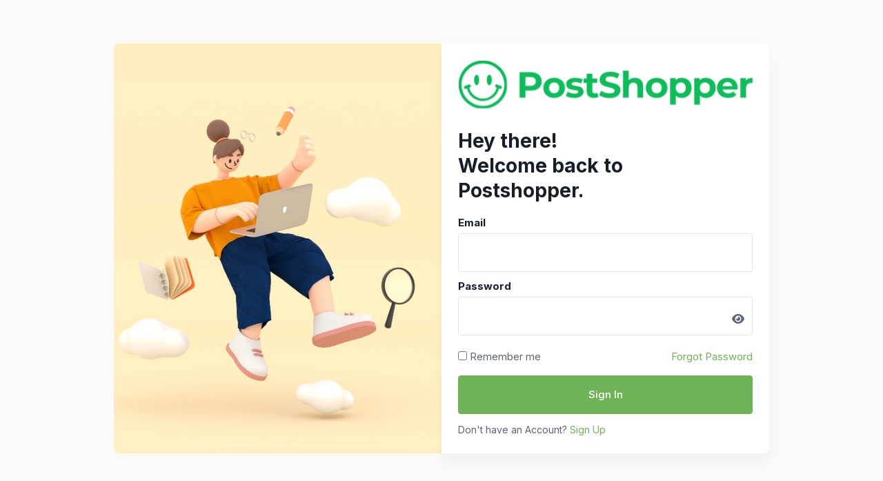

--- FILE ---
content_type: text/html; charset=UTF-8
request_url: https://postshopper.com/login
body_size: 4159
content:
<!DOCTYPE html>


    <html lang="en" data-bs-theme="light">


<head>
    <!--required meta tags-->
    <meta charset="utf-8">
    <meta name="viewport" content="width=device-width, initial-scale=1">
    <meta name="csrf-token" content="XQm9gSl9zsrpPjPABO6jpmSpDNAGzIL9HyDwMbDf">

    <!--favicon icon-->
    <link rel="icon" href="https://postshopper.com/frontend/default/assets/img/favicon.png?v=v3.1.0" type="image/png"
        sizes="16x16">

    <!--title-->
    <title>
            Login
    </title>

    <!--build:css-->
    <!-- 3rd party -->
<link rel="stylesheet" href="https://postshopper.com/frontend/common/css/toastr.css?v=v3.1.0">
<!-- 3rd party -->
    <link rel="stylesheet" href="https://postshopper.com/frontend/default/assets/css/main.css?v=v3.1.0">

<link rel="stylesheet" href="https://postshopper.com/frontend/common/css/select2.css?v=v3.1.0">
<link rel="stylesheet" href="https://postshopper.com/frontend/common/css/custom.css?v=v3.1.0">
<link rel="stylesheet" href="https://postshopper.com/frontend/common/css/summernote-lite.min.css?v=v3.1.0">
<link rel="stylesheet" href="https://postshopper.com/frontend/common/css/summernote-custom.css?v=v3.1.0">

<style>
    @media (min-width: 1200px) {
        .choose-us-section::after {
            background-image: url(https://postshopper.com/public/frontend/default/assets/img/no-data-found.png);
        }

        .on-sale-banner {
            background-image: url(https://postshopper.com/public/frontend/default/assets/img/no-data-found.png);
        }
</style>
    <!-- endbuild -->

    <!-- recaptcha -->
        <!-- recaptcha -->

</head>

<body>

    <!--preloader start-->
    <div id="preloader">
        <div id="status"></div>
    </div>
    <!--preloader end-->

    <!--main content wrapper start-->
    <div class="main-wrapper">

        <style>
.position-relative {
    position: relative;
}

.toggle-password {
    position: absolute;
    right: 12px;
    top: 50%;
    transform: translateY(-50%);
    cursor: pointer;
    z-index: 10;
}

</style>

<section class="login-section py-5">
    <div class="container">
        <div class="row justify-content-center">

            
            <div class="col-lg-5 col-12 tt-login-img"
                 data-background="https://postshopper.com/frontend/default/assets/img/banner/login-banner.jpg?v=v3.1.0">
            </div>

            
            <div class="col-lg-5 col-12 bg-white d-flex p-0 tt-login-col shadow">

                
                
                <form class="tt-login-form-wrap p-3 p-md-6 p-lg-6 py-7 w-100"
                      action="https://postshopper.com/login2"
                      method="POST"
                      id="login-form">
                    <input type="hidden" name="_token" value="XQm9gSl9zsrpPjPABO6jpmSpDNAGzIL9HyDwMbDf">                    <input type="hidden" name="g-recaptcha-response" id="g-recaptcha-response-69530bd279cec"><script>
  grecaptcha.ready(function() {
      grecaptcha.execute('', {action: 'recaptcha_token'}).then(function(token) {
         document.getElementById('g-recaptcha-response-69530bd279cec').value = token;
      });
  });
  </script>

                    <div class="mb-7">
                        <a href="https://postshopper.com">
                            <img src="https://postshopper.com/uploads/media/xIiPNJgBat7xyccDTt74zWnH4pNqRUI2liRRZMMn.svg"
                                 alt="logo" class="w-100">
                        </a>
                    </div>

                    <h2 class="mb-4 h3">
                        Hey there!<br>
                        Welcome back to Postshopper.
                    </h2>

                    
                    <label class="fw-bold text-dark fs-sm mb-1">
                        Email
                                             </label>
                    <input type="email"
                           id="email"
                           name="email"
                           class="theme-input mb-2"
                           value=""
                           required>

                    
                    <label class="fw-bold text-dark fs-sm mb-1">
                        Password
                                            </label>
                    <div class="position-relative">
                        <input type="password"
                            id="password"
                            name="password"
                            class="theme-input mb-2"
                            required>

                        <span class="toggle-password"
                            onclick="togglePassword('password', this)">
                            <i class="fa-solid fa-eye"></i>
                        </span>
                    </div>


                    <div class="d-flex align-items-center justify-content-between mt-3">
                        <label class="fs-sm">
                            <input type="checkbox"> Remember me
                        </label>
                        <a href="https://postshopper.com/password/reset" class="fs-sm">
                            Forgot Password
                        </a>
                    </div>

                    <button type="submit"
                            class="btn btn-primary w-100 mt-4 sign-in-btn">
                        Sign In
                    </button>

                    <p class="mb-0 fs-xs mt-3">
                        Don&#039;t have an Account?
                        <a href="https://postshopper.com/register">
                            Sign Up
                        </a>
                    </p>
                </form>

                
                
            </div>
        </div>
    </div>
</section>

    </div>


    <!-- scripts -->
    

<script>
function togglePassword(id) {
    const input = document.getElementById(id);
    input.type = input.type === 'password' ? 'text' : 'password';
}
</script>


<script>
function togglePassword(id, el) {
    const input = document.getElementById(id);
    const icon = el.querySelector('i');

    if (!input || !icon) return;

    if (input.type === 'password') {
        input.type = 'text';
        icon.classList.remove('fa-eye');
        icon.classList.add('fa-eye-slash');
    } else {
        input.type = 'password';
        icon.classList.remove('fa-eye-slash');
        icon.classList.add('fa-eye');
    }
}
</script>


    <!--build:js-->
    <script src="https://postshopper.com/frontend/default/assets/js/vendors/jquery-3.6.4.min.js?v=v3.1.0"></script>
<script src="https://postshopper.com/frontend/default/assets/js/vendors/jquery-ui.min.js?v=v3.1.0"></script>
<script src="https://postshopper.com/frontend/default/assets/js/vendors/bootstrap.bundle.min.js?v=v3.1.0"></script>
<script src="https://postshopper.com/frontend/default/assets/js/vendors/swiper-bundle.min.js?v=v3.1.0"></script>
<script src="https://postshopper.com/frontend/default/assets/js/vendors/jquery.magnific-popup.min.js?v=v3.1.0"></script>
<script src="https://postshopper.com/frontend/default/assets/js/vendors/simplebar.min.js?v=v3.1.0"></script>
<script src="https://postshopper.com/frontend/default/assets/js/vendors/parallax-scroll.js?v=v3.1.0"></script>
<script src="https://postshopper.com/frontend/default/assets/js/vendors/isotop.pkgd.min.js?v=v3.1.0"></script>
<script src="https://postshopper.com/frontend/default/assets/js/vendors/countdown.min.js?v=v3.1.0"></script>
<script src="https://postshopper.com/frontend/default/assets/js/vendors/range-slider.js?v=v3.1.0"></script>
<script src="https://postshopper.com/frontend/default/assets/js/vendors/waypoints.js?v=v3.1.0"></script>
<script src="https://postshopper.com/frontend/default/assets/js/vendors/counterup.min.js?v=v3.1.0"></script>
<script src="https://postshopper.com/frontend/default/assets/js/vendors/clipboard.min.js?v=v3.1.0"></script>

<script src="https://postshopper.com/frontend/common/js/toastr.min.js?v=v3.1.0"></script>
<script src="https://postshopper.com/frontend/common/js/select2.js?v=v3.1.0"></script>
<script src="https://postshopper.com/frontend/default/assets/js/app.js?v=v3.1.0"></script>

<script>
    "use strict"

    /* runs when the document is ready
    $(document).ready(function() {
        initIsotop();
    });*/

    // tooltip
    $(function() {
        $('[data-bs-toggle="tooltip"]').tooltip();
    });


    /*isotop filter grid 
    function initIsotop() {
        var $filter_grid = $(".filter_group").isotope({});
        $(".filter-btns").on("click", "button", function() {
            var filterValue = $(this).attr("data-filter");
            $filter_grid.isotope({
                filter: filterValue,
            });
            $(this).parent().find("button.active").removeClass("active");
            $(this).addClass("active");
        });
    }*/

    // copy coupon code
    $(function() {
        new ClipboardJS('.copy-text');
    });
    $(".copyBtn").each(function() {
        $(this).on("click", function() {
            $(this).html('Copied');
        });
    });

    // change language
    function changeLocaleLanguage(e) {
        var locale = e.dataset.flag;
        $.post("https://postshopper.com/backend/change-language", {
            _token: 'XQm9gSl9zsrpPjPABO6jpmSpDNAGzIL9HyDwMbDf',
            locale: locale
        }, function(data) {
            setTimeout(() => {
                location.reload();
            }, 300);
        });
    }

    // change currency
    function changeLocaleCurrency(e) {
        var currency_code = e.dataset.currency;
        $.post("https://postshopper.com/backend/change-currency", {
            _token: 'XQm9gSl9zsrpPjPABO6jpmSpDNAGzIL9HyDwMbDf',
            currency_code: currency_code
        }, function(data) {
            setTimeout(() => {
                location.reload();
            }, 300);
        });
    }

    // change location
    function changeLocation(e) {
        var location_id = e.dataset.location;
        $.post("https://postshopper.com/backend/change-location", {
            _token: 'XQm9gSl9zsrpPjPABO6jpmSpDNAGzIL9HyDwMbDf',
            location_id: location_id
        }, function(data) {
            setTimeout(() => {
                location.reload();
            }, 300);
        });
    }


    // showRejectionReason
    function showRejectionReason(reason) {
        $('.reason').empty();
        $('#refundRejectionModal').modal('show');
        $('.reason').html(reason);
    }

    // show product details in modal
    function showProductDetailsModal(productId) {
        $('#quickview_modal .product-info').html(null);
        $('.data-preloader-wrapper>div').addClass('spinner-border');
        $('.data-preloader-wrapper').addClass('min-h-400');
        $('#quickview_modal').modal('show');

        $.post('https://postshopper.com/store//products/show-product-info', {
            _token: 'XQm9gSl9zsrpPjPABO6jpmSpDNAGzIL9HyDwMbDf',
            id: productId
        }, function(data) {
            setTimeout(() => {
                $('.data-preloader-wrapper>div').removeClass('spinner-border');
                $('.data-preloader-wrapper').removeClass('min-h-400');
                $('#quickview_modal .product-info').html(data);
                TT.ProductSliders();
                cartFunc();
            }, 200);
        });
    }

    $('#quickview_modal').on('hide.bs.modal', function(e) {
        $('#quickview_modal .product-info').html(null);
    });

    // address modal select2
    function addressModalSelect2(parent = '.addAddressModal') {
         $('.select2Address').select2({
            dropdownParent: $(parent)
        });
    }
    

    // ajax toast 
    function notifyMe(level, message) {
        if (level == 'danger') {
            level = 'error';
        }
        toastr.options = {
            "timeOut": "5000",
            "closeButton": true,
            "positionClass": "toast-top-center",
        };
        toastr[level](message);
    }

    // laravel flash as toast messages
    

    

    // get selected variation information
    function getVariationInfo() {
        if ($('.add-to-cart-form input[name=quantity]').val() > 0 && isValidForAddingToCart()) {
            let data = $('.add-to-cart-form').serializeArray();
            $.ajax({
                type: "POST",
                url: 'https://postshopper.com/store//products/get-variation-info',
                data: data,
                success: function(response) {

                    $('.all-pricing').addClass('d-none');
                    $('.variation-pricing').removeClass('d-none');
                    $('.variation-pricing').html(response.data.price);

                    $('.add-to-cart-form input[name=product_variation_id]').val(response.data
                        .id);
                    $('.add-to-cart-form input[name=quantity]').prop('max', response.data.stock);

                    if (response.data.stock < 1) {
                        $('.add-to-cart-btn').prop('disabled', true);
                        $('.add-to-cart-btn .add-to-cart-text').html(TT.localize.outOfStock);
                    } else {
                        $('.add-to-cart-btn').prop('disabled', false);
                        $('.add-to-cart-btn .add-to-cart-text').html(TT.localize.addToCart);
                        $('.qty-increase-decrease input[name=quantity]').val(1);
                    }
                }
            });
        }
    }

    // check if it can be added to cart
    function isValidForAddingToCart() {

        var count = 0;
        $('.variation-for-cart').each(function() {
            // how many variations
            count++;
        });

        if ($('.product-radio-btn input:radio:checked').length == count) {
            return true;
        }

        return false;
    }

    // cart func
    function cartFunc() {
        // on selection of variation
        $('.product-radio-btn input').on('change', function() {
            getVariationInfo();
        });

        // increase qty
        $('.qty-increase-decrease .increase').on('click', function() {
            var prevValue = $('.product-qty input[name=quantity]').val();
            var maxValue = $('.product-qty input[name=quantity]').attr('max');
            if (maxValue == undefined || parseInt(prevValue) < parseInt(maxValue)) {
                $('.qty-increase-decrease input[name=quantity]').val(parseInt(prevValue) + 1)
            }
        });

        // decrease qty
        $('.qty-increase-decrease .decrease').on('click', function() {
            var prevValue = $('.product-qty input[name=quantity]').val();
            if (prevValue > 1) {
                $('.qty-increase-decrease input[name=quantity]').val(parseInt(prevValue) - 1)
            }
        });

        // add to cart form submit
        $('.add-to-cart-form').on('submit', function(e) {
            e.preventDefault();
            if (isValidForAddingToCart()) {
                $('.add-to-cart-btn').prop('disabled', true);
                $('.add-to-cart-btn .add-to-cart-text').html(TT.localize.addingToCart);

                // add to cart here
                let data = $('.add-to-cart-form').serializeArray();
                $.ajax({
                    type: "POST",
                    url: 'https://postshopper.com/store//add-to-cart',
                    data: data,
                    success: function(data) {
                        $('.add-to-cart-btn').prop('disabled', false);
                        $('.add-to-cart-btn .add-to-cart-text').html(TT.localize.addToCart);
                        updateCarts(data);
                        notifyMe(data.alert, data.message);
                    }
                });

            } else {
                optionsAlert();
            }
        })
    }
    cartFunc();

    // without variation form submit
    function directAddToCartFormSubmit($this) {
        // add to cart here
        let parent = $($this).closest('.direct-add-to-cart-form');

        parent.find('.direct-add-to-cart-btn').prop('disabled', true);

        let text = parent.find('.add-to-cart-text').html();
        parent.find('.add-to-cart-text').html(TT.localize.pleaseWait);
            }

    // please choose all the available options
    function optionsAlert() {
        notifyMe('warning', TT.localize.optionsAlert);
    }

    // handleCartItem
    function handleCartItem(action, id) {
        let data = {
            _token: "XQm9gSl9zsrpPjPABO6jpmSpDNAGzIL9HyDwMbDf",
            action: action,
            id: id,
        };
            }

    // coupon-form form submit
    $('.coupon-form').on('submit', function(e) {
        e.preventDefault();
        $('.apply-coupon-btn').prop('disabled', true);
        $('.apply-coupon-btn').html(TT.localize.pleaseWait);

        // apply coupon here
        let data = $('.coupon-form').serializeArray();
            })

    // clear-coupon-btn clicked
    $('.clear-coupon-btn').on('click', function(e) {
        e.preventDefault();
        // append clear button 
        $('.coupon-input').prop('disabled', false);
        $('.apply-coupon-btn').removeClass('d-none');
        $('.clear-coupon-btn').addClass('d-none');

        $.ajax({
            type: "GET",
            url: 'https://postshopper.com/store//clear-coupon',
            success: function(data) {
                updateCouponPrice(data);
            }
        });
    })

    function updateCouponPrice(data) {
        $('.coupon-discount-wrapper').toggleClass('d-none');
        $('.coupon-discount-price').html(data.couponDiscount);
    }

    // update carts markup
    function updateCarts(data) {
        $('.cart-counter').empty();
        $('.sub-total-price').empty();

        $('.cart-navbar-wrapper .simplebar-content').empty();
        $('.cart-listing').empty();

        if (data.cartCount > 0) {
            $('.cart-counter').removeClass('d-none');
        } else {
            $('.cart-counter').addClass('d-none');
        }

        $('.cart-counter').html(data.cartCount);
        $('.sub-total-price').html(data.subTotal);
        $('.cart-navbar-wrapper .simplebar-content').html(data.navCarts);
        $('.cart-listing').html(data.carts);
        $('.coupon-discount-wrapper').addClass('d-none');
        $('.checkout-sidebar').empty();

    }

    // get logistics to check out
    function getLogistics(city_id) {
        $.ajax({
            headers: {
                'X-CSRF-TOKEN': 'XQm9gSl9zsrpPjPABO6jpmSpDNAGzIL9HyDwMbDf'
            },
            url: "https://postshopper.com/get-ch%20eckout-logistics",
            type: 'POST',
            data: {
                city_id: city_id
            },
            success: function(data) {
                $('.checkout-sidebar').empty();
                $('.checkout-logistics').empty();
                $('.checkout-logistics').html(data.logistics);
                $('.checkout-sidebar').html(data.summary);
            }
        });
    }

    //  get logistics to check out -- onchange
    $(document).on('change', '[name=chosen_logistic_zone_id]', function() {
        var chosen_logistic_zone_id = $(this).val();
        getShippingAmount(chosen_logistic_zone_id);
    });

    // get logistics to check out
    function getShippingAmount(logistic_zone_id) {
        $.ajax({
            headers: {
                'X-CSRF-TOKEN': 'XQm9gSl9zsrpPjPABO6jpmSpDNAGzIL9HyDwMbDf'
            },
            url: "https://postshopper.com/shipping-amount",
            type: 'POST',
            data: {
                logistic_zone_id: logistic_zone_id
            },
            success: function(data) {
                $('.checkout-sidebar').empty();
                $('.checkout-sidebar').html(data);
            }
        });
    }

    //  submit checkout form
    $(document).on('submit', '.checkout-form', function(e) {
        // shipping address not selected
        if ($('.checkout-form input[name=shipping_address_id]:checked').length == 0) {
            notifyMe('error', 'Please select shipping address');
            e.preventDefault();;
            return false;
        }

        // logistic not selected
        if ($('.checkout-form input[name=chosen_logistic_zone_id]:checked').length == 0) {
            notifyMe('error', 'Please select logistic');
            e.preventDefault();;
            return false;
        }

        // billing address not selected
        if ($('.checkout-form input[name=billing_address_id]:checked').length == 0) {
            notifyMe('error', 'Please select billing address');
            e.preventDefault();;
            return false;
        }
    });

    // add to wishlist
    function addToWishlist(productId) {
                    notifyMe('warning', 'Please login first');
            }
</script>
    <!--endbuild-->
</body>

</html>


--- FILE ---
content_type: text/css
request_url: https://postshopper.com/frontend/default/assets/css/main.css?v=v3.1.0
body_size: 94286
content:
@import"https://fonts.googleapis.com/css2?family=Inter:wght@300;400;500;600;700;800&display=swap";@import"https://fonts.googleapis.com/css2?family=Oleo+Script&display=swap";.w-0{width:0}.h-0{height:0}.gap-0{gap:0}.w-1{width:.25rem}.h-1{height:.25rem}.gap-1{gap:0.25rem}.w-2{width:.5rem}.h-2{height:.5rem}.gap-2{gap:0.5rem}.w-3{width:.75rem}.h-3{height:.75rem}.gap-3{gap:0.75rem}.w-4{width:1rem}.h-4{height:1rem}.gap-4{gap:1rem}.w-5{width:1.25rem}.h-5{height:1.25rem}.gap-5{gap:1.25rem}.w-6{width:1.5rem}.h-6{height:1.5rem}.gap-6{gap:1.5rem}.w-7{width:1.75rem}.h-7{height:1.75rem}.gap-7{gap:1.75rem}.w-8{width:2rem}.h-8{height:2rem}.gap-8{gap:2rem}.w-9{width:2.25rem}.h-9{height:2.25rem}.gap-9{gap:2.25rem}.w-10{width:2.5rem}.h-10{height:2.5rem}.gap-10{gap:2.5rem}.w-11{width:2.75rem}.h-11{height:2.75rem}.gap-11{gap:2.75rem}.w-12{width:3rem}.h-12{height:3rem}.gap-12{gap:3rem}.w-13{width:3.25rem}.h-13{height:3.25rem}.gap-13{gap:3.25rem}.w-14{width:3.5rem}.h-14{height:3.5rem}.gap-14{gap:3.5rem}.w-15{width:3.75rem}.h-15{height:3.75rem}.gap-15{gap:3.75rem}.w-16{width:4rem}.h-16{height:4rem}.gap-16{gap:4rem}.w-17{width:4.25rem}.h-17{height:4.25rem}.gap-17{gap:4.25rem}.w-18{width:4.5rem}.h-18{height:4.5rem}.gap-18{gap:4.5rem}.w-19{width:4.75rem}.h-19{height:4.75rem}.gap-19{gap:4.75rem}.w-20{width:5rem}.h-20{height:5rem}.gap-20{gap:5rem}.w-21{width:5.25rem}.h-21{height:5.25rem}.gap-21{gap:5.25rem}.w-22{width:5.5rem}.h-22{height:5.5rem}.gap-22{gap:5.5rem}.w-23{width:5.75rem}.h-23{height:5.75rem}.gap-23{gap:5.75rem}.w-24{width:6rem}.h-24{height:6rem}.gap-24{gap:6rem}.w-25{width:6.25rem}.h-25{height:6.25rem}.gap-25{gap:6.25rem}.w-26{width:6.5rem}.h-26{height:6.5rem}.gap-26{gap:6.5rem}.w-27{width:6.75rem}.h-27{height:6.75rem}.gap-27{gap:6.75rem}.w-28{width:7rem}.h-28{height:7rem}.gap-28{gap:7rem}.w-29{width:7.25rem}.h-29{height:7.25rem}.gap-29{gap:7.25rem}.w-30{width:7.5rem}.h-30{height:7.5rem}.gap-30{gap:7.5rem}.w-31{width:7.75rem}.h-31{height:7.75rem}.gap-31{gap:7.75rem}.w-32{width:8rem}.h-32{height:8rem}.gap-32{gap:8rem}.w-33{width:8.25rem}.h-33{height:8.25rem}.gap-33{gap:8.25rem}.w-34{width:8.5rem}.h-34{height:8.5rem}.gap-34{gap:8.5rem}.w-35{width:8.75rem}.h-35{height:8.75rem}.gap-35{gap:8.75rem}.w-36{width:9rem}.h-36{height:9rem}.gap-36{gap:9rem}.w-37{width:9.25rem}.h-37{height:9.25rem}.gap-37{gap:9.25rem}.w-38{width:9.5rem}.h-38{height:9.5rem}.gap-38{gap:9.5rem}.w-39{width:9.75rem}.h-39{height:9.75rem}.gap-39{gap:9.75rem}.w-40{width:10rem}.h-40{height:10rem}.gap-40{gap:10rem}.section-space-xsm-y{-webkit-padding-before:clamp(1rem,1.68vw + 1rem,2rem);padding-block-start:clamp(1rem,1.68vw + 1rem,2rem);-webkit-padding-after:clamp(1rem,1.68vw + 1rem,2rem);padding-block-end:clamp(1rem,1.68vw + 1rem,2rem)}.section-space-sm-y{-webkit-padding-before:clamp(2rem,3.25vw + 1rem,3.75rem);padding-block-start:clamp(2rem,3.25vw + 1rem,3.75rem);-webkit-padding-after:clamp(2rem,3.25vw + 1rem,3.75rem);padding-block-end:clamp(2rem,3.25vw + 1rem,3.75rem)}.section-space-y{-webkit-padding-before:clamp(3.75rem,6.5vw + 1rem,7.5rem);padding-block-start:clamp(3.75rem,6.5vw + 1rem,7.5rem);-webkit-padding-after:clamp(3.75rem,6.5vw + 1rem,7.5rem);padding-block-end:clamp(3.75rem,6.5vw + 1rem,7.5rem)}.section-space-top{-webkit-padding-before:clamp(3.75rem,6.5vw + 1rem,7.5rem);padding-block-start:clamp(3.75rem,6.5vw + 1rem,7.5rem)}.section-space-sm-top{-webkit-padding-before:clamp(2rem,3.25vw + 1rem,3.75rem);padding-block-start:clamp(2rem,3.25vw + 1rem,3.75rem)}.section-space-xsm-top{-webkit-padding-before:clamp(1rem,1.68vw + 1rem,2rem);padding-block-start:clamp(1rem,1.68vw + 1rem,2rem)}.section-space-bottom{-webkit-padding-after:clamp(3.75rem,6.5vw + 1rem,7.5rem);padding-block-end:clamp(3.75rem,6.5vw + 1rem,7.5rem)}.section-space-sm-bottom{-webkit-padding-after:clamp(2rem,3.25vw + 1rem,3.75rem);padding-block-end:clamp(2rem,3.25vw + 1rem,3.75rem)}.section-space-xsm-bottom{-webkit-padding-after:clamp(1rem,1.68vw + 1rem,2rem);padding-block-end:clamp(1rem,1.68vw + 1rem,2rem)}.list{--direction: column;display:-webkit-box;display:-ms-flexbox;display:flex;-webkit-box-orient:vertical;-webkit-box-direction:normal;-ms-flex-direction:var(--direction);flex-direction:var(--direction);margin:0;padding:0;list-style:none}.list-row{--direction: row}@media(min-width: 0){.list-xs-row{--direction: row}}@media(min-width: 375px){.list-xsm-row{--direction: row}}@media(min-width: 576px){.list-sm-row{--direction: row}}@media(min-width: 768px){.list-md-row{--direction: row}}@media(min-width: 992px){.list-lg-row{--direction: row}}@media(min-width: 1200px){.list-xl-row{--direction: row}}@media(min-width: 1400px){.list-xxl-row{--direction: row}}@media(min-width: 1600px){.list-max-row{--direction: row}}@media(min-width: 1920px){.list-xmax-row{--direction: row}}.list-column{--direction: column}@media(min-width: 0){.list-xs-column{--direction: column}}@media(min-width: 375px){.list-xsm-column{--direction: column}}@media(min-width: 576px){.list-sm-column{--direction: column}}@media(min-width: 768px){.list-md-column{--direction: column}}@media(min-width: 992px){.list-lg-column{--direction: column}}@media(min-width: 1200px){.list-xl-column{--direction: column}}@media(min-width: 1400px){.list-xxl-column{--direction: column}}@media(min-width: 1600px){.list-max-column{--direction: column}}@media(min-width: 1920px){.list-xmax-column{--direction: column}}.list--row{--direction: row}.fs-10{font-size:10px}.fs-12{font-size:12px}small,.small,.fs-14{font-size:.875rem}.fs-16{font-size:1rem}.fs-18{font-size:1.125rem}.fs-20{font-size:1.25rem}.fs-24{font-size:1.5rem}.fs-32{font-size:2rem}.fs-36{font-size:2.25rem}.fs-40{font-size:2.5rem}.fs-44{font-size:2.75rem}.fs-48{font-size:3rem}.fs-52{font-size:3.25rem}.fs-56{font-size:3.5rem}.fs-60{font-size:3.75rem}.clr-scheme{--primary-clr: 176 100% 36%;--secondary-clr: 237 48% 24%;--heading-clr: 224 100% 13%;--text-clr: 223 11% 41%;--alt-text-clr: 223 42% 22%;--light-clr: 0 0% 100%;--dark-clr: 0 0% 0%;--clr-one: 0 99% 63%;--clr-two: 197 100% 47%;--clr-three: 289 75% 67%}.clr-scheme--home-five{--primary-clr: 351 93% 48%}.clr-scheme--home-seven{--primary-clr: 105 38% 52%;--secondary-clr: 28 100% 52%;--clr-one: 360 100% 51%;--clr-two: 104 63% 44%;--clr-three: 0 0% 95%}.clr-primary{color:hsl(var(--primary-clr))}.clr-secondary{color:hsl(var(--secondary-clr))}.clr-heading{color:hsl(var(--heading-clr))}.clr-text{color:hsl(var(--text-clr))}.clr-alt-text{color:hsl(var(--alt-text-clr))}.clr-light{color:hsl(var(--light-clr))}.clr-dark{color:hsl(var(--dark-clr))}.clr-one{color:hsl(var(--clr-one))}.clr-two{color:hsl(var(--clr-two))}.clr-three{color:hsl(var(--clr-three))}.\:clr-primary:hover{color:hsl(var(--primary-clr))}.\:clr-secondary:hover{color:hsl(var(--secondary-clr))}.\:clr-heading:hover{color:hsl(var(--heading-clr))}.\:clr-text:hover{color:hsl(var(--text-clr))}.\:clr-alt-text:hover{color:hsl(var(--alt-text-clr))}.\:clr-light:hover{color:hsl(var(--light-clr))}.\:clr-dark:hover{color:hsl(var(--dark-clr))}.\:clr-one:hover{color:hsl(var(--clr-one))}.\:clr-two:hover{color:hsl(var(--clr-two))}.\:clr-three:hover{color:hsl(var(--clr-three))}.primary-bg{--bg-opacity: 1;background-color:hsl(var(--primary-clr)/var(--bg-opacity))}.secondary-bg{--bg-opacity: 1;background-color:hsl(var(--secondary-clr)/var(--bg-opacity))}.heading-bg{--bg-opacity: 1;background-color:hsl(var(--heading-clr)/var(--bg-opacity))}.text-bg{--bg-opacity: 1;background-color:hsl(var(--text-clr)/var(--bg-opacity))}.alt-text-bg{--bg-opacity: 1;background-color:hsl(var(--alt-text-clr)/var(--bg-opacity))}.light-bg{--bg-opacity: 1;background-color:hsl(var(--light-clr)/var(--bg-opacity))}.dark-bg{--bg-opacity: 1;background-color:hsl(var(--dark-clr)/var(--bg-opacity))}.one-bg{--bg-opacity: 1;background-color:hsl(var(--clr-one)/var(--bg-opacity))}.two-bg{--bg-opacity: 1;background-color:hsl(var(--clr-two)/var(--bg-opacity))}.three-bg{--bg-opacity: 1;background-color:hsl(var(--clr-three)/var(--bg-opacity))}.\:primary-bg:hover{--bg-opacity: 1;background-color:hsl(var(--primary-clr)/var(--bg-opacity))}.\:secondary-bg:hover{--bg-opacity: 1;background-color:hsl(var(--secondary-clr)/var(--bg-opacity))}.\:heading-bg:hover{--bg-opacity: 1;background-color:hsl(var(--heading-clr)/var(--bg-opacity))}.\:text-bg:hover{--bg-opacity: 1;background-color:hsl(var(--text-clr)/var(--bg-opacity))}.\:alt-text-bg:hover{--bg-opacity: 1;background-color:hsl(var(--alt-text-clr)/var(--bg-opacity))}.\:light-bg:hover{--bg-opacity: 1;background-color:hsl(var(--light-clr)/var(--bg-opacity))}.\:dark-bg:hover{--bg-opacity: 1;background-color:hsl(var(--dark-clr)/var(--bg-opacity))}.\:one-bg:hover{--bg-opacity: 1;background-color:hsl(var(--clr-one)/var(--bg-opacity))}.\:two-bg:hover{--bg-opacity: 1;background-color:hsl(var(--clr-two)/var(--bg-opacity))}.\:three-bg:hover{--bg-opacity: 1;background-color:hsl(var(--clr-three)/var(--bg-opacity))}.bg-opacity-1{--bg-opacity: 0.1}.bg-opacity-2{--bg-opacity: 0.2}.bg-opacity-3{--bg-opacity: 0.3}.bg-opacity-4{--bg-opacity: 0.4}.bg-opacity-5{--bg-opacity: 0.5}.bg-opacity-6{--bg-opacity: 0.6}.bg-opacity-7{--bg-opacity: 0.7}.bg-opacity-8{--bg-opacity: 0.8}.bg-opacity-9{--bg-opacity: 0.9}.bg-opacity-100{--bg-opacity: 1}.\:bg-opacity-1:hover{--bg-opacity: 0.1}.\:bg-opacity-2:hover{--bg-opacity: 0.2}.\:bg-opacity-3:hover{--bg-opacity: 0.3}.\:bg-opacity-4:hover{--bg-opacity: 0.4}.\:bg-opacity-5:hover{--bg-opacity: 0.5}.\:bg-opacity-6:hover{--bg-opacity: 0.6}.\:bg-opacity-7:hover{--bg-opacity: 0.7}.\:bg-opacity-8:hover{--bg-opacity: 0.8}.\:bg-opacity-9:hover{--bg-opacity: 0.9}.\:bg-opacity-100:hover{--bg-opacity: 1}.button{--btn-bg: hsl(var(--secondary-clr));--btn-clr: hsl(var(--light-clr));--btn-padding-x: 2rem;--btn-padding-y: 1rem;display:-webkit-inline-box;display:-ms-inline-flexbox;display:inline-flex;-webkit-box-align:center;-ms-flex-align:center;align-items:center;-webkit-box-pack:center;-ms-flex-pack:center;justify-content:center;gap:.5rem;padding:var(--btn-padding-y) var(--btn-padding-x);background-color:var(--btn-bg);border-radius:4px;color:var(--btn-clr)}.button-sm{--btn-padding-x: 1rem;--btn-padding-y: 0.5rem}.button-md{--btn-padding-x: 1.5rem;--btn-padding-y: 0.75rem}.button--primary{--btn-bg: hsl(var(--primary-clr))}.button--dark{--btn-bg: hsl(var(--dark-clr))}.button--one{--btn-bg: hsl(var(--clr-one))}.button--two{--btn-bg: hsl(var(--clr-two))}.button--three{--btn-bg: hsl(var(--clr-three))}.button-outline{background-color:rgba(0,0,0,0);border:1px solid var(--btn-bg);color:var(--btn-bg)}.button-outline:hover{background-color:var(--btn-bg);color:var(--btn-clr)}.button-outline.button--primary{border:1px solid var(--btn-bg);color:var(--btn-bg)}.button-outline.button--primary:hover{background-color:var(--btn-bg);color:var(--btn-clr)}.button-outline.button--one{border:1px solid var(--btn-bg);color:var(--btn-bg)}.button-outline.button--one:hover{background-color:var(--btn-bg);color:var(--btn-clr)}.button-outline.button--two{border:1px solid var(--btn-bg);color:var(--btn-bg)}.button-outline.button--two:hover{background-color:var(--btn-bg);color:var(--btn-clr)}.button-outline.button--three{border:1px solid var(--btn-bg);color:var(--btn-bg)}.button-outline.button--three:hover{background-color:var(--btn-bg);color:var(--btn-clr)}.button-effect{--fill-clr: hsl(var(--light-clr));--text-clr: hsl(var(--dark-clr));--dir: -100%;position:relative;isolation:isolate;overflow:hidden}.button-effect:hover{color:var(--text-clr)}.button-effect:hover::after{top:50%;-webkit-transform:translate(-50%, -50%);transform:translate(-50%, -50%)}.button-effect::after{content:"";position:absolute;top:0;left:50%;-webkit-transform:translate(-50%, var(--dir));transform:translate(-50%, var(--dir));width:150%;height:200%;border-radius:50%;-webkit-transition:.3s ease-in;transition:.3s ease-in;background-color:var(--fill-clr);z-index:-1}.button-effect--secondary{--fill-clr: hsl(var(--secondary-clr));--text-clr: hsl(var(--light-clr))}.button-effect--primary{--fill-clr: hsl(var(--primary-clr));--text-clr: hsl(var(--light-clr))}.button-effect--dark{--fill-clr: hsl(var(--dark-clr));--text-clr: hsl(var(--light-clr))}.button-effect--bottom{--dir: 100%}.text-wrap-balance{text-wrap:balance}.transition{-webkit-transition:all .3s ease;transition:all .3s ease}.place-content-center{place-content:center}.drop-shadow{-webkit-box-shadow:0 4px 14px rgba(112,112,112,.2);box-shadow:0 4px 14px rgba(112,112,112,.2)}.max-text-20{max-width:20ch}.bg-primary-light{background-color:rgba(110,179,86,.1)}.bg-secondary-light{background-color:rgba(255,124,8,.1)}.bg-glimpse-pink{background-color:#fff2f4}.bg-azure-mist{background-color:#f0fff5}.bg-ambrosia{background-color:#fff6eb}.bg-placebo-blue{background-color:#ebf1fe}.bg-floral-white{background-color:#fff8f2}/*!
 * Font Awesome Free 6.2.1 by @fontawesome - https://fontawesome.com
 * License - https://fontawesome.com/license/free (Icons: CC BY 4.0, Fonts: SIL OFL 1.1, Code: MIT License)
 * Copyright 2022 Fonticons, Inc.
 */.fa{font-family:var(--fa-style-family, "Font Awesome 6 Free");font-weight:var(--fa-style, 900)}.fa,.fa-brands,.fa-classic,.fa-regular,.fa-sharp,.fa-solid,.fab,.far,.fas{-moz-osx-font-smoothing:grayscale;-webkit-font-smoothing:antialiased;display:var(--fa-display, inline-block);font-style:normal;font-variant:normal;line-height:1;text-rendering:auto}.fa-classic,.fa-regular,.fa-solid,.far,.fas{font-family:"Font Awesome 6 Free"}.fa-brands,.fab{font-family:"Font Awesome 6 Brands"}.fa-1x{font-size:1em}.fa-2x{font-size:2em}.fa-3x{font-size:3em}.fa-4x{font-size:4em}.fa-5x{font-size:5em}.fa-6x{font-size:6em}.fa-7x{font-size:7em}.fa-8x{font-size:8em}.fa-9x{font-size:9em}.fa-10x{font-size:10em}.fa-2xs{font-size:.625em;line-height:.1em;vertical-align:.225em}.fa-xs{font-size:.75em;line-height:.08333em;vertical-align:.125em}.fa-sm{font-size:.875em;line-height:.07143em;vertical-align:.05357em}.fa-lg{font-size:1.25em;line-height:.05em;vertical-align:-0.075em}.fa-xl{font-size:1.5em;line-height:.04167em;vertical-align:-0.125em}.fa-2xl{font-size:2em;line-height:.03125em;vertical-align:-0.1875em}.fa-fw{text-align:center;width:1.25em}.fa-ul{list-style-type:none;margin-left:var(--fa-li-margin, 2.5em);padding-left:0}.fa-ul>li{position:relative}.fa-li{left:calc(var(--fa-li-width, 2em)*-1);position:absolute;text-align:center;width:var(--fa-li-width, 2em);line-height:inherit}.fa-border{border-radius:var(--fa-border-radius, 0.1em);border:var(--fa-border-width, 0.08em) var(--fa-border-style, solid) var(--fa-border-color, #eee);padding:var(--fa-border-padding, 0.2em 0.25em 0.15em)}.fa-pull-left{float:left;margin-right:var(--fa-pull-margin, 0.3em)}.fa-pull-right{float:right;margin-left:var(--fa-pull-margin, 0.3em)}.fa-beat{-webkit-animation-name:fa-beat;animation-name:fa-beat;-webkit-animation-delay:var(--fa-animation-delay, 0s);animation-delay:var(--fa-animation-delay, 0s);-webkit-animation-direction:var(--fa-animation-direction, normal);animation-direction:var(--fa-animation-direction, normal);-webkit-animation-duration:var(--fa-animation-duration, 1s);animation-duration:var(--fa-animation-duration, 1s);-webkit-animation-iteration-count:var(--fa-animation-iteration-count, infinite);animation-iteration-count:var(--fa-animation-iteration-count, infinite);-webkit-animation-timing-function:var(--fa-animation-timing, ease-in-out);animation-timing-function:var(--fa-animation-timing, ease-in-out)}.fa-bounce{-webkit-animation-name:fa-bounce;animation-name:fa-bounce;-webkit-animation-delay:var(--fa-animation-delay, 0s);animation-delay:var(--fa-animation-delay, 0s);-webkit-animation-direction:var(--fa-animation-direction, normal);animation-direction:var(--fa-animation-direction, normal);-webkit-animation-duration:var(--fa-animation-duration, 1s);animation-duration:var(--fa-animation-duration, 1s);-webkit-animation-iteration-count:var(--fa-animation-iteration-count, infinite);animation-iteration-count:var(--fa-animation-iteration-count, infinite);-webkit-animation-timing-function:var(--fa-animation-timing, cubic-bezier(0.28, 0.84, 0.42, 1));animation-timing-function:var(--fa-animation-timing, cubic-bezier(0.28, 0.84, 0.42, 1))}.fa-fade{-webkit-animation-name:fa-fade;animation-name:fa-fade;-webkit-animation-iteration-count:var(--fa-animation-iteration-count, infinite);animation-iteration-count:var(--fa-animation-iteration-count, infinite);-webkit-animation-timing-function:var(--fa-animation-timing, cubic-bezier(0.4, 0, 0.6, 1));animation-timing-function:var(--fa-animation-timing, cubic-bezier(0.4, 0, 0.6, 1))}.fa-beat-fade,.fa-fade{-webkit-animation-delay:var(--fa-animation-delay, 0s);animation-delay:var(--fa-animation-delay, 0s);-webkit-animation-direction:var(--fa-animation-direction, normal);animation-direction:var(--fa-animation-direction, normal);-webkit-animation-duration:var(--fa-animation-duration, 1s);animation-duration:var(--fa-animation-duration, 1s)}.fa-beat-fade{-webkit-animation-name:fa-beat-fade;animation-name:fa-beat-fade;-webkit-animation-iteration-count:var(--fa-animation-iteration-count, infinite);animation-iteration-count:var(--fa-animation-iteration-count, infinite);-webkit-animation-timing-function:var(--fa-animation-timing, cubic-bezier(0.4, 0, 0.6, 1));animation-timing-function:var(--fa-animation-timing, cubic-bezier(0.4, 0, 0.6, 1))}.fa-flip{-webkit-animation-name:fa-flip;animation-name:fa-flip;-webkit-animation-delay:var(--fa-animation-delay, 0s);animation-delay:var(--fa-animation-delay, 0s);-webkit-animation-direction:var(--fa-animation-direction, normal);animation-direction:var(--fa-animation-direction, normal);-webkit-animation-duration:var(--fa-animation-duration, 1s);animation-duration:var(--fa-animation-duration, 1s);-webkit-animation-iteration-count:var(--fa-animation-iteration-count, infinite);animation-iteration-count:var(--fa-animation-iteration-count, infinite);-webkit-animation-timing-function:var(--fa-animation-timing, ease-in-out);animation-timing-function:var(--fa-animation-timing, ease-in-out)}.fa-shake{-webkit-animation-name:fa-shake;animation-name:fa-shake;-webkit-animation-duration:var(--fa-animation-duration, 1s);animation-duration:var(--fa-animation-duration, 1s);-webkit-animation-iteration-count:var(--fa-animation-iteration-count, infinite);animation-iteration-count:var(--fa-animation-iteration-count, infinite);-webkit-animation-timing-function:var(--fa-animation-timing, linear);animation-timing-function:var(--fa-animation-timing, linear)}.fa-shake,.fa-spin{-webkit-animation-delay:var(--fa-animation-delay, 0s);animation-delay:var(--fa-animation-delay, 0s);-webkit-animation-direction:var(--fa-animation-direction, normal);animation-direction:var(--fa-animation-direction, normal)}.fa-spin{-webkit-animation-name:fa-spin;animation-name:fa-spin;-webkit-animation-duration:var(--fa-animation-duration, 2s);animation-duration:var(--fa-animation-duration, 2s);-webkit-animation-iteration-count:var(--fa-animation-iteration-count, infinite);animation-iteration-count:var(--fa-animation-iteration-count, infinite);-webkit-animation-timing-function:var(--fa-animation-timing, linear);animation-timing-function:var(--fa-animation-timing, linear)}.fa-spin-reverse{--fa-animation-direction:reverse}.fa-pulse,.fa-spin-pulse{-webkit-animation-name:fa-spin;animation-name:fa-spin;-webkit-animation-direction:var(--fa-animation-direction, normal);animation-direction:var(--fa-animation-direction, normal);-webkit-animation-duration:var(--fa-animation-duration, 1s);animation-duration:var(--fa-animation-duration, 1s);-webkit-animation-iteration-count:var(--fa-animation-iteration-count, infinite);animation-iteration-count:var(--fa-animation-iteration-count, infinite);-webkit-animation-timing-function:var(--fa-animation-timing, steps(8));animation-timing-function:var(--fa-animation-timing, steps(8))}@media(prefers-reduced-motion: reduce){.fa-beat,.fa-beat-fade,.fa-bounce,.fa-fade,.fa-flip,.fa-pulse,.fa-shake,.fa-spin,.fa-spin-pulse{-webkit-animation-delay:-1ms;animation-delay:-1ms;-webkit-animation-duration:1ms;animation-duration:1ms;-webkit-animation-iteration-count:1;animation-iteration-count:1;-webkit-transition-delay:0s;transition-delay:0s;-webkit-transition-duration:0s;transition-duration:0s}}@-webkit-keyframes fa-beat{0%,90%{-webkit-transform:scale(1);transform:scale(1)}45%{-webkit-transform:scale(var(--fa-beat-scale, 1.25));transform:scale(var(--fa-beat-scale, 1.25))}}@keyframes fa-beat{0%,90%{-webkit-transform:scale(1);transform:scale(1)}45%{-webkit-transform:scale(var(--fa-beat-scale, 1.25));transform:scale(var(--fa-beat-scale, 1.25))}}@-webkit-keyframes fa-bounce{0%{-webkit-transform:scale(1) translateY(0);transform:scale(1) translateY(0)}10%{-webkit-transform:scale(var(--fa-bounce-start-scale-x, 1.1), var(--fa-bounce-start-scale-y, 0.9)) translateY(0);transform:scale(var(--fa-bounce-start-scale-x, 1.1), var(--fa-bounce-start-scale-y, 0.9)) translateY(0)}30%{-webkit-transform:scale(var(--fa-bounce-jump-scale-x, 0.9), var(--fa-bounce-jump-scale-y, 1.1)) translateY(var(--fa-bounce-height, -0.5em));transform:scale(var(--fa-bounce-jump-scale-x, 0.9), var(--fa-bounce-jump-scale-y, 1.1)) translateY(var(--fa-bounce-height, -0.5em))}50%{-webkit-transform:scale(var(--fa-bounce-land-scale-x, 1.05), var(--fa-bounce-land-scale-y, 0.95)) translateY(0);transform:scale(var(--fa-bounce-land-scale-x, 1.05), var(--fa-bounce-land-scale-y, 0.95)) translateY(0)}57%{-webkit-transform:scale(1) translateY(var(--fa-bounce-rebound, -0.125em));transform:scale(1) translateY(var(--fa-bounce-rebound, -0.125em))}64%{-webkit-transform:scale(1) translateY(0);transform:scale(1) translateY(0)}to{-webkit-transform:scale(1) translateY(0);transform:scale(1) translateY(0)}}@keyframes fa-bounce{0%{-webkit-transform:scale(1) translateY(0);transform:scale(1) translateY(0)}10%{-webkit-transform:scale(var(--fa-bounce-start-scale-x, 1.1), var(--fa-bounce-start-scale-y, 0.9)) translateY(0);transform:scale(var(--fa-bounce-start-scale-x, 1.1), var(--fa-bounce-start-scale-y, 0.9)) translateY(0)}30%{-webkit-transform:scale(var(--fa-bounce-jump-scale-x, 0.9), var(--fa-bounce-jump-scale-y, 1.1)) translateY(var(--fa-bounce-height, -0.5em));transform:scale(var(--fa-bounce-jump-scale-x, 0.9), var(--fa-bounce-jump-scale-y, 1.1)) translateY(var(--fa-bounce-height, -0.5em))}50%{-webkit-transform:scale(var(--fa-bounce-land-scale-x, 1.05), var(--fa-bounce-land-scale-y, 0.95)) translateY(0);transform:scale(var(--fa-bounce-land-scale-x, 1.05), var(--fa-bounce-land-scale-y, 0.95)) translateY(0)}57%{-webkit-transform:scale(1) translateY(var(--fa-bounce-rebound, -0.125em));transform:scale(1) translateY(var(--fa-bounce-rebound, -0.125em))}64%{-webkit-transform:scale(1) translateY(0);transform:scale(1) translateY(0)}to{-webkit-transform:scale(1) translateY(0);transform:scale(1) translateY(0)}}@-webkit-keyframes fa-fade{50%{opacity:var(--fa-fade-opacity, 0.4)}}@keyframes fa-fade{50%{opacity:var(--fa-fade-opacity, 0.4)}}@-webkit-keyframes fa-beat-fade{0%,to{opacity:var(--fa-beat-fade-opacity, 0.4);-webkit-transform:scale(1);transform:scale(1)}50%{opacity:1;-webkit-transform:scale(var(--fa-beat-fade-scale, 1.125));transform:scale(var(--fa-beat-fade-scale, 1.125))}}@keyframes fa-beat-fade{0%,to{opacity:var(--fa-beat-fade-opacity, 0.4);-webkit-transform:scale(1);transform:scale(1)}50%{opacity:1;-webkit-transform:scale(var(--fa-beat-fade-scale, 1.125));transform:scale(var(--fa-beat-fade-scale, 1.125))}}@-webkit-keyframes fa-flip{50%{-webkit-transform:rotate3d(var(--fa-flip-x, 0), var(--fa-flip-y, 1), var(--fa-flip-z, 0), var(--fa-flip-angle, -180deg));transform:rotate3d(var(--fa-flip-x, 0), var(--fa-flip-y, 1), var(--fa-flip-z, 0), var(--fa-flip-angle, -180deg))}}@keyframes fa-flip{50%{-webkit-transform:rotate3d(var(--fa-flip-x, 0), var(--fa-flip-y, 1), var(--fa-flip-z, 0), var(--fa-flip-angle, -180deg));transform:rotate3d(var(--fa-flip-x, 0), var(--fa-flip-y, 1), var(--fa-flip-z, 0), var(--fa-flip-angle, -180deg))}}@-webkit-keyframes fa-shake{0%{-webkit-transform:rotate(-15deg);transform:rotate(-15deg)}4%{-webkit-transform:rotate(15deg);transform:rotate(15deg)}8%,24%{-webkit-transform:rotate(-18deg);transform:rotate(-18deg)}12%,28%{-webkit-transform:rotate(18deg);transform:rotate(18deg)}16%{-webkit-transform:rotate(-22deg);transform:rotate(-22deg)}20%{-webkit-transform:rotate(22deg);transform:rotate(22deg)}32%{-webkit-transform:rotate(-12deg);transform:rotate(-12deg)}36%{-webkit-transform:rotate(12deg);transform:rotate(12deg)}40%,to{-webkit-transform:rotate(0deg);transform:rotate(0deg)}}@keyframes fa-shake{0%{-webkit-transform:rotate(-15deg);transform:rotate(-15deg)}4%{-webkit-transform:rotate(15deg);transform:rotate(15deg)}8%,24%{-webkit-transform:rotate(-18deg);transform:rotate(-18deg)}12%,28%{-webkit-transform:rotate(18deg);transform:rotate(18deg)}16%{-webkit-transform:rotate(-22deg);transform:rotate(-22deg)}20%{-webkit-transform:rotate(22deg);transform:rotate(22deg)}32%{-webkit-transform:rotate(-12deg);transform:rotate(-12deg)}36%{-webkit-transform:rotate(12deg);transform:rotate(12deg)}40%,to{-webkit-transform:rotate(0deg);transform:rotate(0deg)}}@-webkit-keyframes fa-spin{0%{-webkit-transform:rotate(0deg);transform:rotate(0deg)}to{-webkit-transform:rotate(1turn);transform:rotate(1turn)}}@keyframes fa-spin{0%{-webkit-transform:rotate(0deg);transform:rotate(0deg)}to{-webkit-transform:rotate(1turn);transform:rotate(1turn)}}.fa-rotate-90{-webkit-transform:rotate(90deg);transform:rotate(90deg)}.fa-rotate-180{-webkit-transform:rotate(180deg);transform:rotate(180deg)}.fa-rotate-270{-webkit-transform:rotate(270deg);transform:rotate(270deg)}.fa-flip-horizontal{-webkit-transform:scaleX(-1);transform:scaleX(-1)}.fa-flip-vertical{-webkit-transform:scaleY(-1);transform:scaleY(-1)}.fa-flip-both,.fa-flip-horizontal.fa-flip-vertical{-webkit-transform:scale(-1);transform:scale(-1)}.fa-rotate-by{-webkit-transform:rotate(var(--fa-rotate-angle, none));transform:rotate(var(--fa-rotate-angle, none))}.fa-stack{display:inline-block;height:2em;line-height:2em;position:relative;vertical-align:middle;width:2.5em}.fa-stack-1x,.fa-stack-2x{left:0;position:absolute;text-align:center;width:100%;z-index:var(--fa-stack-z-index, auto)}.fa-stack-1x{line-height:inherit}.fa-stack-2x{font-size:2em}.fa-inverse{color:var(--fa-inverse, #fff)}.fa-0:before{content:"0"}.fa-1:before{content:"1"}.fa-2:before{content:"2"}.fa-3:before{content:"3"}.fa-4:before{content:"4"}.fa-5:before{content:"5"}.fa-6:before{content:"6"}.fa-7:before{content:"7"}.fa-8:before{content:"8"}.fa-9:before{content:"9"}.fa-fill-drip:before{content:""}.fa-arrows-to-circle:before{content:""}.fa-chevron-circle-right:before,.fa-circle-chevron-right:before{content:""}.fa-at:before{content:"@"}.fa-trash-alt:before,.fa-trash-can:before{content:""}.fa-text-height:before{content:""}.fa-user-times:before,.fa-user-xmark:before{content:""}.fa-stethoscope:before{content:""}.fa-comment-alt:before,.fa-message:before{content:""}.fa-info:before{content:""}.fa-compress-alt:before,.fa-down-left-and-up-right-to-center:before{content:""}.fa-explosion:before{content:""}.fa-file-alt:before,.fa-file-lines:before,.fa-file-text:before{content:""}.fa-wave-square:before{content:""}.fa-ring:before{content:""}.fa-building-un:before{content:""}.fa-dice-three:before{content:""}.fa-calendar-alt:before,.fa-calendar-days:before{content:""}.fa-anchor-circle-check:before{content:""}.fa-building-circle-arrow-right:before{content:""}.fa-volleyball-ball:before,.fa-volleyball:before{content:""}.fa-arrows-up-to-line:before{content:""}.fa-sort-desc:before,.fa-sort-down:before{content:""}.fa-circle-minus:before,.fa-minus-circle:before{content:""}.fa-door-open:before{content:""}.fa-right-from-bracket:before,.fa-sign-out-alt:before{content:""}.fa-atom:before{content:""}.fa-soap:before{content:""}.fa-heart-music-camera-bolt:before,.fa-icons:before{content:""}.fa-microphone-alt-slash:before,.fa-microphone-lines-slash:before{content:""}.fa-bridge-circle-check:before{content:""}.fa-pump-medical:before{content:""}.fa-fingerprint:before{content:""}.fa-hand-point-right:before{content:""}.fa-magnifying-glass-location:before,.fa-search-location:before{content:""}.fa-forward-step:before,.fa-step-forward:before{content:""}.fa-face-smile-beam:before,.fa-smile-beam:before{content:""}.fa-flag-checkered:before{content:""}.fa-football-ball:before,.fa-football:before{content:""}.fa-school-circle-exclamation:before{content:""}.fa-crop:before{content:""}.fa-angle-double-down:before,.fa-angles-down:before{content:""}.fa-users-rectangle:before{content:""}.fa-people-roof:before{content:""}.fa-people-line:before{content:""}.fa-beer-mug-empty:before,.fa-beer:before{content:""}.fa-diagram-predecessor:before{content:""}.fa-arrow-up-long:before,.fa-long-arrow-up:before{content:""}.fa-burn:before,.fa-fire-flame-simple:before{content:""}.fa-male:before,.fa-person:before{content:""}.fa-laptop:before{content:""}.fa-file-csv:before{content:""}.fa-menorah:before{content:""}.fa-truck-plane:before{content:""}.fa-record-vinyl:before{content:""}.fa-face-grin-stars:before,.fa-grin-stars:before{content:""}.fa-bong:before{content:""}.fa-pastafarianism:before,.fa-spaghetti-monster-flying:before{content:""}.fa-arrow-down-up-across-line:before{content:""}.fa-spoon:before,.fa-utensil-spoon:before{content:""}.fa-jar-wheat:before{content:""}.fa-envelopes-bulk:before,.fa-mail-bulk:before{content:""}.fa-file-circle-exclamation:before{content:""}.fa-circle-h:before,.fa-hospital-symbol:before{content:""}.fa-pager:before{content:""}.fa-address-book:before,.fa-contact-book:before{content:""}.fa-strikethrough:before{content:""}.fa-k:before{content:"K"}.fa-landmark-flag:before{content:""}.fa-pencil-alt:before,.fa-pencil:before{content:""}.fa-backward:before{content:""}.fa-caret-right:before{content:""}.fa-comments:before{content:""}.fa-file-clipboard:before,.fa-paste:before{content:""}.fa-code-pull-request:before{content:""}.fa-clipboard-list:before{content:""}.fa-truck-loading:before,.fa-truck-ramp-box:before{content:""}.fa-user-check:before{content:""}.fa-vial-virus:before{content:""}.fa-sheet-plastic:before{content:""}.fa-blog:before{content:""}.fa-user-ninja:before{content:""}.fa-person-arrow-up-from-line:before{content:""}.fa-scroll-torah:before,.fa-torah:before{content:""}.fa-broom-ball:before,.fa-quidditch-broom-ball:before,.fa-quidditch:before{content:""}.fa-toggle-off:before{content:""}.fa-archive:before,.fa-box-archive:before{content:""}.fa-person-drowning:before{content:""}.fa-arrow-down-9-1:before,.fa-sort-numeric-desc:before,.fa-sort-numeric-down-alt:before{content:""}.fa-face-grin-tongue-squint:before,.fa-grin-tongue-squint:before{content:""}.fa-spray-can:before{content:""}.fa-truck-monster:before{content:""}.fa-w:before{content:"W"}.fa-earth-africa:before,.fa-globe-africa:before{content:""}.fa-rainbow:before{content:""}.fa-circle-notch:before{content:""}.fa-tablet-alt:before,.fa-tablet-screen-button:before{content:""}.fa-paw:before{content:""}.fa-cloud:before{content:""}.fa-trowel-bricks:before{content:""}.fa-face-flushed:before,.fa-flushed:before{content:""}.fa-hospital-user:before{content:""}.fa-tent-arrow-left-right:before{content:""}.fa-gavel:before,.fa-legal:before{content:""}.fa-binoculars:before{content:""}.fa-microphone-slash:before{content:""}.fa-box-tissue:before{content:""}.fa-motorcycle:before{content:""}.fa-bell-concierge:before,.fa-concierge-bell:before{content:""}.fa-pen-ruler:before,.fa-pencil-ruler:before{content:""}.fa-people-arrows-left-right:before,.fa-people-arrows:before{content:""}.fa-mars-and-venus-burst:before{content:""}.fa-caret-square-right:before,.fa-square-caret-right:before{content:""}.fa-cut:before,.fa-scissors:before{content:""}.fa-sun-plant-wilt:before{content:""}.fa-toilets-portable:before{content:""}.fa-hockey-puck:before{content:""}.fa-table:before{content:""}.fa-magnifying-glass-arrow-right:before{content:""}.fa-digital-tachograph:before,.fa-tachograph-digital:before{content:""}.fa-users-slash:before{content:""}.fa-clover:before{content:""}.fa-mail-reply:before,.fa-reply:before{content:""}.fa-star-and-crescent:before{content:""}.fa-house-fire:before{content:""}.fa-minus-square:before,.fa-square-minus:before{content:""}.fa-helicopter:before{content:""}.fa-compass:before{content:""}.fa-caret-square-down:before,.fa-square-caret-down:before{content:""}.fa-file-circle-question:before{content:""}.fa-laptop-code:before{content:""}.fa-swatchbook:before{content:""}.fa-prescription-bottle:before{content:""}.fa-bars:before,.fa-navicon:before{content:""}.fa-people-group:before{content:""}.fa-hourglass-3:before,.fa-hourglass-end:before{content:""}.fa-heart-broken:before,.fa-heart-crack:before{content:""}.fa-external-link-square-alt:before,.fa-square-up-right:before{content:""}.fa-face-kiss-beam:before,.fa-kiss-beam:before{content:""}.fa-film:before{content:""}.fa-ruler-horizontal:before{content:""}.fa-people-robbery:before{content:""}.fa-lightbulb:before{content:""}.fa-caret-left:before{content:""}.fa-circle-exclamation:before,.fa-exclamation-circle:before{content:""}.fa-school-circle-xmark:before{content:""}.fa-arrow-right-from-bracket:before,.fa-sign-out:before{content:""}.fa-chevron-circle-down:before,.fa-circle-chevron-down:before{content:""}.fa-unlock-alt:before,.fa-unlock-keyhole:before{content:""}.fa-cloud-showers-heavy:before{content:""}.fa-headphones-alt:before,.fa-headphones-simple:before{content:""}.fa-sitemap:before{content:""}.fa-circle-dollar-to-slot:before,.fa-donate:before{content:""}.fa-memory:before{content:""}.fa-road-spikes:before{content:""}.fa-fire-burner:before{content:""}.fa-flag:before{content:""}.fa-hanukiah:before{content:""}.fa-feather:before{content:""}.fa-volume-down:before,.fa-volume-low:before{content:""}.fa-comment-slash:before{content:""}.fa-cloud-sun-rain:before{content:""}.fa-compress:before{content:""}.fa-wheat-alt:before,.fa-wheat-awn:before{content:""}.fa-ankh:before{content:""}.fa-hands-holding-child:before{content:""}.fa-asterisk:before{content:"*"}.fa-check-square:before,.fa-square-check:before{content:""}.fa-peseta-sign:before{content:""}.fa-header:before,.fa-heading:before{content:""}.fa-ghost:before{content:""}.fa-list-squares:before,.fa-list:before{content:""}.fa-phone-square-alt:before,.fa-square-phone-flip:before{content:""}.fa-cart-plus:before{content:""}.fa-gamepad:before{content:""}.fa-circle-dot:before,.fa-dot-circle:before{content:""}.fa-dizzy:before,.fa-face-dizzy:before{content:""}.fa-egg:before{content:""}.fa-house-medical-circle-xmark:before{content:""}.fa-campground:before{content:""}.fa-folder-plus:before{content:""}.fa-futbol-ball:before,.fa-futbol:before,.fa-soccer-ball:before{content:""}.fa-paint-brush:before,.fa-paintbrush:before{content:""}.fa-lock:before{content:""}.fa-gas-pump:before{content:""}.fa-hot-tub-person:before,.fa-hot-tub:before{content:""}.fa-map-location:before,.fa-map-marked:before{content:""}.fa-house-flood-water:before{content:""}.fa-tree:before{content:""}.fa-bridge-lock:before{content:""}.fa-sack-dollar:before{content:""}.fa-edit:before,.fa-pen-to-square:before{content:""}.fa-car-side:before{content:""}.fa-share-alt:before,.fa-share-nodes:before{content:""}.fa-heart-circle-minus:before{content:""}.fa-hourglass-2:before,.fa-hourglass-half:before{content:""}.fa-microscope:before{content:""}.fa-sink:before{content:""}.fa-bag-shopping:before,.fa-shopping-bag:before{content:""}.fa-arrow-down-z-a:before,.fa-sort-alpha-desc:before,.fa-sort-alpha-down-alt:before{content:""}.fa-mitten:before{content:""}.fa-person-rays:before{content:""}.fa-users:before{content:""}.fa-eye-slash:before{content:""}.fa-flask-vial:before{content:""}.fa-hand-paper:before,.fa-hand:before{content:""}.fa-om:before{content:""}.fa-worm:before{content:""}.fa-house-circle-xmark:before{content:""}.fa-plug:before{content:""}.fa-chevron-up:before{content:""}.fa-hand-spock:before{content:""}.fa-stopwatch:before{content:""}.fa-face-kiss:before,.fa-kiss:before{content:""}.fa-bridge-circle-xmark:before{content:""}.fa-face-grin-tongue:before,.fa-grin-tongue:before{content:""}.fa-chess-bishop:before{content:""}.fa-face-grin-wink:before,.fa-grin-wink:before{content:""}.fa-deaf:before,.fa-deafness:before,.fa-ear-deaf:before,.fa-hard-of-hearing:before{content:""}.fa-road-circle-check:before{content:""}.fa-dice-five:before{content:""}.fa-rss-square:before,.fa-square-rss:before{content:""}.fa-land-mine-on:before{content:""}.fa-i-cursor:before{content:""}.fa-stamp:before{content:""}.fa-stairs:before{content:""}.fa-i:before{content:"I"}.fa-hryvnia-sign:before,.fa-hryvnia:before{content:""}.fa-pills:before{content:""}.fa-face-grin-wide:before,.fa-grin-alt:before{content:""}.fa-tooth:before{content:""}.fa-v:before{content:"V"}.fa-bangladeshi-taka-sign:before{content:""}.fa-bicycle:before{content:""}.fa-rod-asclepius:before,.fa-rod-snake:before,.fa-staff-aesculapius:before,.fa-staff-snake:before{content:""}.fa-head-side-cough-slash:before{content:""}.fa-ambulance:before,.fa-truck-medical:before{content:""}.fa-wheat-awn-circle-exclamation:before{content:""}.fa-snowman:before{content:""}.fa-mortar-pestle:before{content:""}.fa-road-barrier:before{content:""}.fa-school:before{content:""}.fa-igloo:before{content:""}.fa-joint:before{content:""}.fa-angle-right:before{content:""}.fa-horse:before{content:""}.fa-q:before{content:"Q"}.fa-g:before{content:"G"}.fa-notes-medical:before{content:""}.fa-temperature-2:before,.fa-temperature-half:before,.fa-thermometer-2:before,.fa-thermometer-half:before{content:""}.fa-dong-sign:before{content:""}.fa-capsules:before{content:""}.fa-poo-bolt:before,.fa-poo-storm:before{content:""}.fa-face-frown-open:before,.fa-frown-open:before{content:""}.fa-hand-point-up:before{content:""}.fa-money-bill:before{content:""}.fa-bookmark:before{content:""}.fa-align-justify:before{content:""}.fa-umbrella-beach:before{content:""}.fa-helmet-un:before{content:""}.fa-bullseye:before{content:""}.fa-bacon:before{content:""}.fa-hand-point-down:before{content:""}.fa-arrow-up-from-bracket:before{content:""}.fa-folder-blank:before,.fa-folder:before{content:""}.fa-file-medical-alt:before,.fa-file-waveform:before{content:""}.fa-radiation:before{content:""}.fa-chart-simple:before{content:""}.fa-mars-stroke:before{content:""}.fa-vial:before{content:""}.fa-dashboard:before,.fa-gauge-med:before,.fa-gauge:before,.fa-tachometer-alt-average:before{content:""}.fa-magic-wand-sparkles:before,.fa-wand-magic-sparkles:before{content:""}.fa-e:before{content:"E"}.fa-pen-alt:before,.fa-pen-clip:before{content:""}.fa-bridge-circle-exclamation:before{content:""}.fa-user:before{content:""}.fa-school-circle-check:before{content:""}.fa-dumpster:before{content:""}.fa-shuttle-van:before,.fa-van-shuttle:before{content:""}.fa-building-user:before{content:""}.fa-caret-square-left:before,.fa-square-caret-left:before{content:""}.fa-highlighter:before{content:""}.fa-key:before{content:""}.fa-bullhorn:before{content:""}.fa-globe:before{content:""}.fa-synagogue:before{content:""}.fa-person-half-dress:before{content:""}.fa-road-bridge:before{content:""}.fa-location-arrow:before{content:""}.fa-c:before{content:"C"}.fa-tablet-button:before{content:""}.fa-building-lock:before{content:""}.fa-pizza-slice:before{content:""}.fa-money-bill-wave:before{content:""}.fa-area-chart:before,.fa-chart-area:before{content:""}.fa-house-flag:before{content:""}.fa-person-circle-minus:before{content:""}.fa-ban:before,.fa-cancel:before{content:""}.fa-camera-rotate:before{content:""}.fa-air-freshener:before,.fa-spray-can-sparkles:before{content:""}.fa-star:before{content:""}.fa-repeat:before{content:""}.fa-cross:before{content:""}.fa-box:before{content:""}.fa-venus-mars:before{content:""}.fa-arrow-pointer:before,.fa-mouse-pointer:before{content:""}.fa-expand-arrows-alt:before,.fa-maximize:before{content:""}.fa-charging-station:before{content:""}.fa-shapes:before,.fa-triangle-circle-square:before{content:""}.fa-random:before,.fa-shuffle:before{content:""}.fa-person-running:before,.fa-running:before{content:""}.fa-mobile-retro:before{content:""}.fa-grip-lines-vertical:before{content:""}.fa-spider:before{content:""}.fa-hands-bound:before{content:""}.fa-file-invoice-dollar:before{content:""}.fa-plane-circle-exclamation:before{content:""}.fa-x-ray:before{content:""}.fa-spell-check:before{content:""}.fa-slash:before{content:""}.fa-computer-mouse:before,.fa-mouse:before{content:""}.fa-arrow-right-to-bracket:before,.fa-sign-in:before{content:""}.fa-shop-slash:before,.fa-store-alt-slash:before{content:""}.fa-server:before{content:""}.fa-virus-covid-slash:before{content:""}.fa-shop-lock:before{content:""}.fa-hourglass-1:before,.fa-hourglass-start:before{content:""}.fa-blender-phone:before{content:""}.fa-building-wheat:before{content:""}.fa-person-breastfeeding:before{content:""}.fa-right-to-bracket:before,.fa-sign-in-alt:before{content:""}.fa-venus:before{content:""}.fa-passport:before{content:""}.fa-heart-pulse:before,.fa-heartbeat:before{content:""}.fa-people-carry-box:before,.fa-people-carry:before{content:""}.fa-temperature-high:before{content:""}.fa-microchip:before{content:""}.fa-crown:before{content:""}.fa-weight-hanging:before{content:""}.fa-xmarks-lines:before{content:""}.fa-file-prescription:before{content:""}.fa-weight-scale:before,.fa-weight:before{content:""}.fa-user-friends:before,.fa-user-group:before{content:""}.fa-arrow-up-a-z:before,.fa-sort-alpha-up:before{content:""}.fa-chess-knight:before{content:""}.fa-face-laugh-squint:before,.fa-laugh-squint:before{content:""}.fa-wheelchair:before{content:""}.fa-arrow-circle-up:before,.fa-circle-arrow-up:before{content:""}.fa-toggle-on:before{content:""}.fa-person-walking:before,.fa-walking:before{content:""}.fa-l:before{content:"L"}.fa-fire:before{content:""}.fa-bed-pulse:before,.fa-procedures:before{content:""}.fa-shuttle-space:before,.fa-space-shuttle:before{content:""}.fa-face-laugh:before,.fa-laugh:before{content:""}.fa-folder-open:before{content:""}.fa-heart-circle-plus:before{content:""}.fa-code-fork:before{content:""}.fa-city:before{content:""}.fa-microphone-alt:before,.fa-microphone-lines:before{content:""}.fa-pepper-hot:before{content:""}.fa-unlock:before{content:""}.fa-colon-sign:before{content:""}.fa-headset:before{content:""}.fa-store-slash:before{content:""}.fa-road-circle-xmark:before{content:""}.fa-user-minus:before{content:""}.fa-mars-stroke-up:before,.fa-mars-stroke-v:before{content:""}.fa-champagne-glasses:before,.fa-glass-cheers:before{content:""}.fa-clipboard:before{content:""}.fa-house-circle-exclamation:before{content:""}.fa-file-arrow-up:before,.fa-file-upload:before{content:""}.fa-wifi-3:before,.fa-wifi-strong:before,.fa-wifi:before{content:""}.fa-bath:before,.fa-bathtub:before{content:""}.fa-underline:before{content:""}.fa-user-edit:before,.fa-user-pen:before{content:""}.fa-signature:before{content:""}.fa-stroopwafel:before{content:""}.fa-bold:before{content:""}.fa-anchor-lock:before{content:""}.fa-building-ngo:before{content:""}.fa-manat-sign:before{content:""}.fa-not-equal:before{content:""}.fa-border-style:before,.fa-border-top-left:before{content:""}.fa-map-location-dot:before,.fa-map-marked-alt:before{content:""}.fa-jedi:before{content:""}.fa-poll:before,.fa-square-poll-vertical:before{content:""}.fa-mug-hot:before{content:""}.fa-battery-car:before,.fa-car-battery:before{content:""}.fa-gift:before{content:""}.fa-dice-two:before{content:""}.fa-chess-queen:before{content:""}.fa-glasses:before{content:""}.fa-chess-board:before{content:""}.fa-building-circle-check:before{content:""}.fa-person-chalkboard:before{content:""}.fa-mars-stroke-h:before,.fa-mars-stroke-right:before{content:""}.fa-hand-back-fist:before,.fa-hand-rock:before{content:""}.fa-caret-square-up:before,.fa-square-caret-up:before{content:""}.fa-cloud-showers-water:before{content:""}.fa-bar-chart:before,.fa-chart-bar:before{content:""}.fa-hands-bubbles:before,.fa-hands-wash:before{content:""}.fa-less-than-equal:before{content:""}.fa-train:before{content:""}.fa-eye-low-vision:before,.fa-low-vision:before{content:""}.fa-crow:before{content:""}.fa-sailboat:before{content:""}.fa-window-restore:before{content:""}.fa-plus-square:before,.fa-square-plus:before{content:""}.fa-torii-gate:before{content:""}.fa-frog:before{content:""}.fa-bucket:before{content:""}.fa-image:before{content:""}.fa-microphone:before{content:""}.fa-cow:before{content:""}.fa-caret-up:before{content:""}.fa-screwdriver:before{content:""}.fa-folder-closed:before{content:""}.fa-house-tsunami:before{content:""}.fa-square-nfi:before{content:""}.fa-arrow-up-from-ground-water:before{content:""}.fa-glass-martini-alt:before,.fa-martini-glass:before{content:""}.fa-rotate-back:before,.fa-rotate-backward:before,.fa-rotate-left:before,.fa-undo-alt:before{content:""}.fa-columns:before,.fa-table-columns:before{content:""}.fa-lemon:before{content:""}.fa-head-side-mask:before{content:""}.fa-handshake:before{content:""}.fa-gem:before{content:""}.fa-dolly-box:before,.fa-dolly:before{content:""}.fa-smoking:before{content:""}.fa-compress-arrows-alt:before,.fa-minimize:before{content:""}.fa-monument:before{content:""}.fa-snowplow:before{content:""}.fa-angle-double-right:before,.fa-angles-right:before{content:""}.fa-cannabis:before{content:""}.fa-circle-play:before,.fa-play-circle:before{content:""}.fa-tablets:before{content:""}.fa-ethernet:before{content:""}.fa-eur:before,.fa-euro-sign:before,.fa-euro:before{content:""}.fa-chair:before{content:""}.fa-check-circle:before,.fa-circle-check:before{content:""}.fa-circle-stop:before,.fa-stop-circle:before{content:""}.fa-compass-drafting:before,.fa-drafting-compass:before{content:""}.fa-plate-wheat:before{content:""}.fa-icicles:before{content:""}.fa-person-shelter:before{content:""}.fa-neuter:before{content:""}.fa-id-badge:before{content:""}.fa-marker:before{content:""}.fa-face-laugh-beam:before,.fa-laugh-beam:before{content:""}.fa-helicopter-symbol:before{content:""}.fa-universal-access:before{content:""}.fa-chevron-circle-up:before,.fa-circle-chevron-up:before{content:""}.fa-lari-sign:before{content:""}.fa-volcano:before{content:""}.fa-person-walking-dashed-line-arrow-right:before{content:""}.fa-gbp:before,.fa-pound-sign:before,.fa-sterling-sign:before{content:""}.fa-viruses:before{content:""}.fa-square-person-confined:before{content:""}.fa-user-tie:before{content:""}.fa-arrow-down-long:before,.fa-long-arrow-down:before{content:""}.fa-tent-arrow-down-to-line:before{content:""}.fa-certificate:before{content:""}.fa-mail-reply-all:before,.fa-reply-all:before{content:""}.fa-suitcase:before{content:""}.fa-person-skating:before,.fa-skating:before{content:""}.fa-filter-circle-dollar:before,.fa-funnel-dollar:before{content:""}.fa-camera-retro:before{content:""}.fa-arrow-circle-down:before,.fa-circle-arrow-down:before{content:""}.fa-arrow-right-to-file:before,.fa-file-import:before{content:""}.fa-external-link-square:before,.fa-square-arrow-up-right:before{content:""}.fa-box-open:before{content:""}.fa-scroll:before{content:""}.fa-spa:before{content:""}.fa-location-pin-lock:before{content:""}.fa-pause:before{content:""}.fa-hill-avalanche:before{content:""}.fa-temperature-0:before,.fa-temperature-empty:before,.fa-thermometer-0:before,.fa-thermometer-empty:before{content:""}.fa-bomb:before{content:""}.fa-registered:before{content:""}.fa-address-card:before,.fa-contact-card:before,.fa-vcard:before{content:""}.fa-balance-scale-right:before,.fa-scale-unbalanced-flip:before{content:""}.fa-subscript:before{content:""}.fa-diamond-turn-right:before,.fa-directions:before{content:""}.fa-burst:before{content:""}.fa-house-laptop:before,.fa-laptop-house:before{content:""}.fa-face-tired:before,.fa-tired:before{content:""}.fa-money-bills:before{content:""}.fa-smog:before{content:""}.fa-crutch:before{content:""}.fa-cloud-arrow-up:before,.fa-cloud-upload-alt:before,.fa-cloud-upload:before{content:""}.fa-palette:before{content:""}.fa-arrows-turn-right:before{content:""}.fa-vest:before{content:""}.fa-ferry:before{content:""}.fa-arrows-down-to-people:before{content:""}.fa-seedling:before,.fa-sprout:before{content:""}.fa-arrows-alt-h:before,.fa-left-right:before{content:""}.fa-boxes-packing:before{content:""}.fa-arrow-circle-left:before,.fa-circle-arrow-left:before{content:""}.fa-group-arrows-rotate:before{content:""}.fa-bowl-food:before{content:""}.fa-candy-cane:before{content:""}.fa-arrow-down-wide-short:before,.fa-sort-amount-asc:before,.fa-sort-amount-down:before{content:""}.fa-cloud-bolt:before,.fa-thunderstorm:before{content:""}.fa-remove-format:before,.fa-text-slash:before{content:""}.fa-face-smile-wink:before,.fa-smile-wink:before{content:""}.fa-file-word:before{content:""}.fa-file-powerpoint:before{content:""}.fa-arrows-h:before,.fa-arrows-left-right:before{content:""}.fa-house-lock:before{content:""}.fa-cloud-arrow-down:before,.fa-cloud-download-alt:before,.fa-cloud-download:before{content:""}.fa-children:before{content:""}.fa-blackboard:before,.fa-chalkboard:before{content:""}.fa-user-alt-slash:before,.fa-user-large-slash:before{content:""}.fa-envelope-open:before{content:""}.fa-handshake-alt-slash:before,.fa-handshake-simple-slash:before{content:""}.fa-mattress-pillow:before{content:""}.fa-guarani-sign:before{content:""}.fa-arrows-rotate:before,.fa-refresh:before,.fa-sync:before{content:""}.fa-fire-extinguisher:before{content:""}.fa-cruzeiro-sign:before{content:""}.fa-greater-than-equal:before{content:""}.fa-shield-alt:before,.fa-shield-halved:before{content:""}.fa-atlas:before,.fa-book-atlas:before{content:""}.fa-virus:before{content:""}.fa-envelope-circle-check:before{content:""}.fa-layer-group:before{content:""}.fa-arrows-to-dot:before{content:""}.fa-archway:before{content:""}.fa-heart-circle-check:before{content:""}.fa-house-chimney-crack:before,.fa-house-damage:before{content:""}.fa-file-archive:before,.fa-file-zipper:before{content:""}.fa-square:before{content:""}.fa-glass-martini:before,.fa-martini-glass-empty:before{content:""}.fa-couch:before{content:""}.fa-cedi-sign:before{content:""}.fa-italic:before{content:""}.fa-church:before{content:""}.fa-comments-dollar:before{content:""}.fa-democrat:before{content:""}.fa-z:before{content:"Z"}.fa-person-skiing:before,.fa-skiing:before{content:""}.fa-road-lock:before{content:""}.fa-a:before{content:"A"}.fa-temperature-arrow-down:before,.fa-temperature-down:before{content:""}.fa-feather-alt:before,.fa-feather-pointed:before{content:""}.fa-p:before{content:"P"}.fa-snowflake:before{content:""}.fa-newspaper:before{content:""}.fa-ad:before,.fa-rectangle-ad:before{content:""}.fa-arrow-circle-right:before,.fa-circle-arrow-right:before{content:""}.fa-filter-circle-xmark:before{content:""}.fa-locust:before{content:""}.fa-sort:before,.fa-unsorted:before{content:""}.fa-list-1-2:before,.fa-list-numeric:before,.fa-list-ol:before{content:""}.fa-person-dress-burst:before{content:""}.fa-money-check-alt:before,.fa-money-check-dollar:before{content:""}.fa-vector-square:before{content:""}.fa-bread-slice:before{content:""}.fa-language:before{content:""}.fa-face-kiss-wink-heart:before,.fa-kiss-wink-heart:before{content:""}.fa-filter:before{content:""}.fa-question:before{content:"?"}.fa-file-signature:before{content:""}.fa-arrows-alt:before,.fa-up-down-left-right:before{content:""}.fa-house-chimney-user:before{content:""}.fa-hand-holding-heart:before{content:""}.fa-puzzle-piece:before{content:""}.fa-money-check:before{content:""}.fa-star-half-alt:before,.fa-star-half-stroke:before{content:""}.fa-code:before{content:""}.fa-glass-whiskey:before,.fa-whiskey-glass:before{content:""}.fa-building-circle-exclamation:before{content:""}.fa-magnifying-glass-chart:before{content:""}.fa-arrow-up-right-from-square:before,.fa-external-link:before{content:""}.fa-cubes-stacked:before{content:""}.fa-krw:before,.fa-won-sign:before,.fa-won:before{content:""}.fa-virus-covid:before{content:""}.fa-austral-sign:before{content:""}.fa-f:before{content:"F"}.fa-leaf:before{content:""}.fa-road:before{content:""}.fa-cab:before,.fa-taxi:before{content:""}.fa-person-circle-plus:before{content:""}.fa-chart-pie:before,.fa-pie-chart:before{content:""}.fa-bolt-lightning:before{content:""}.fa-sack-xmark:before{content:""}.fa-file-excel:before{content:""}.fa-file-contract:before{content:""}.fa-fish-fins:before{content:""}.fa-building-flag:before{content:""}.fa-face-grin-beam:before,.fa-grin-beam:before{content:""}.fa-object-ungroup:before{content:""}.fa-poop:before{content:""}.fa-location-pin:before,.fa-map-marker:before{content:""}.fa-kaaba:before{content:""}.fa-toilet-paper:before{content:""}.fa-hard-hat:before,.fa-hat-hard:before,.fa-helmet-safety:before{content:""}.fa-eject:before{content:""}.fa-arrow-alt-circle-right:before,.fa-circle-right:before{content:""}.fa-plane-circle-check:before{content:""}.fa-face-rolling-eyes:before,.fa-meh-rolling-eyes:before{content:""}.fa-object-group:before{content:""}.fa-chart-line:before,.fa-line-chart:before{content:""}.fa-mask-ventilator:before{content:""}.fa-arrow-right:before{content:""}.fa-map-signs:before,.fa-signs-post:before{content:""}.fa-cash-register:before{content:""}.fa-person-circle-question:before{content:""}.fa-h:before{content:"H"}.fa-tarp:before{content:""}.fa-screwdriver-wrench:before,.fa-tools:before{content:""}.fa-arrows-to-eye:before{content:""}.fa-plug-circle-bolt:before{content:""}.fa-heart:before{content:""}.fa-mars-and-venus:before{content:""}.fa-home-user:before,.fa-house-user:before{content:""}.fa-dumpster-fire:before{content:""}.fa-house-crack:before{content:""}.fa-cocktail:before,.fa-martini-glass-citrus:before{content:""}.fa-face-surprise:before,.fa-surprise:before{content:""}.fa-bottle-water:before{content:""}.fa-circle-pause:before,.fa-pause-circle:before{content:""}.fa-toilet-paper-slash:before{content:""}.fa-apple-alt:before,.fa-apple-whole:before{content:""}.fa-kitchen-set:before{content:""}.fa-r:before{content:"R"}.fa-temperature-1:before,.fa-temperature-quarter:before,.fa-thermometer-1:before,.fa-thermometer-quarter:before{content:""}.fa-cube:before{content:""}.fa-bitcoin-sign:before{content:""}.fa-shield-dog:before{content:""}.fa-solar-panel:before{content:""}.fa-lock-open:before{content:""}.fa-elevator:before{content:""}.fa-money-bill-transfer:before{content:""}.fa-money-bill-trend-up:before{content:""}.fa-house-flood-water-circle-arrow-right:before{content:""}.fa-poll-h:before,.fa-square-poll-horizontal:before{content:""}.fa-circle:before{content:""}.fa-backward-fast:before,.fa-fast-backward:before{content:""}.fa-recycle:before{content:""}.fa-user-astronaut:before{content:""}.fa-plane-slash:before{content:""}.fa-trademark:before{content:""}.fa-basketball-ball:before,.fa-basketball:before{content:""}.fa-satellite-dish:before{content:""}.fa-arrow-alt-circle-up:before,.fa-circle-up:before{content:""}.fa-mobile-alt:before,.fa-mobile-screen-button:before{content:""}.fa-volume-high:before,.fa-volume-up:before{content:""}.fa-users-rays:before{content:""}.fa-wallet:before{content:""}.fa-clipboard-check:before{content:""}.fa-file-audio:before{content:""}.fa-burger:before,.fa-hamburger:before{content:""}.fa-wrench:before{content:""}.fa-bugs:before{content:""}.fa-rupee-sign:before,.fa-rupee:before{content:""}.fa-file-image:before{content:""}.fa-circle-question:before,.fa-question-circle:before{content:""}.fa-plane-departure:before{content:""}.fa-handshake-slash:before{content:""}.fa-book-bookmark:before{content:""}.fa-code-branch:before{content:""}.fa-hat-cowboy:before{content:""}.fa-bridge:before{content:""}.fa-phone-alt:before,.fa-phone-flip:before{content:""}.fa-truck-front:before{content:""}.fa-cat:before{content:""}.fa-anchor-circle-exclamation:before{content:""}.fa-truck-field:before{content:""}.fa-route:before{content:""}.fa-clipboard-question:before{content:""}.fa-panorama:before{content:""}.fa-comment-medical:before{content:""}.fa-teeth-open:before{content:""}.fa-file-circle-minus:before{content:""}.fa-tags:before{content:""}.fa-wine-glass:before{content:""}.fa-fast-forward:before,.fa-forward-fast:before{content:""}.fa-face-meh-blank:before,.fa-meh-blank:before{content:""}.fa-parking:before,.fa-square-parking:before{content:""}.fa-house-signal:before{content:""}.fa-bars-progress:before,.fa-tasks-alt:before{content:""}.fa-faucet-drip:before{content:""}.fa-cart-flatbed:before,.fa-dolly-flatbed:before{content:""}.fa-ban-smoking:before,.fa-smoking-ban:before{content:""}.fa-terminal:before{content:""}.fa-mobile-button:before{content:""}.fa-house-medical-flag:before{content:""}.fa-basket-shopping:before,.fa-shopping-basket:before{content:""}.fa-tape:before{content:""}.fa-bus-alt:before,.fa-bus-simple:before{content:""}.fa-eye:before{content:""}.fa-face-sad-cry:before,.fa-sad-cry:before{content:""}.fa-audio-description:before{content:""}.fa-person-military-to-person:before{content:""}.fa-file-shield:before{content:""}.fa-user-slash:before{content:""}.fa-pen:before{content:""}.fa-tower-observation:before{content:""}.fa-file-code:before{content:""}.fa-signal-5:before,.fa-signal-perfect:before,.fa-signal:before{content:""}.fa-bus:before{content:""}.fa-heart-circle-xmark:before{content:""}.fa-home-lg:before,.fa-house-chimney:before{content:""}.fa-window-maximize:before{content:""}.fa-face-frown:before,.fa-frown:before{content:""}.fa-prescription:before{content:""}.fa-shop:before,.fa-store-alt:before{content:""}.fa-floppy-disk:before,.fa-save:before{content:""}.fa-vihara:before{content:""}.fa-balance-scale-left:before,.fa-scale-unbalanced:before{content:""}.fa-sort-asc:before,.fa-sort-up:before{content:""}.fa-comment-dots:before,.fa-commenting:before{content:""}.fa-plant-wilt:before{content:""}.fa-diamond:before{content:""}.fa-face-grin-squint:before,.fa-grin-squint:before{content:""}.fa-hand-holding-dollar:before,.fa-hand-holding-usd:before{content:""}.fa-bacterium:before{content:""}.fa-hand-pointer:before{content:""}.fa-drum-steelpan:before{content:""}.fa-hand-scissors:before{content:""}.fa-hands-praying:before,.fa-praying-hands:before{content:""}.fa-arrow-right-rotate:before,.fa-arrow-rotate-forward:before,.fa-arrow-rotate-right:before,.fa-redo:before{content:""}.fa-biohazard:before{content:""}.fa-location-crosshairs:before,.fa-location:before{content:""}.fa-mars-double:before{content:""}.fa-child-dress:before{content:""}.fa-users-between-lines:before{content:""}.fa-lungs-virus:before{content:""}.fa-face-grin-tears:before,.fa-grin-tears:before{content:""}.fa-phone:before{content:""}.fa-calendar-times:before,.fa-calendar-xmark:before{content:""}.fa-child-reaching:before{content:""}.fa-head-side-virus:before{content:""}.fa-user-cog:before,.fa-user-gear:before{content:""}.fa-arrow-up-1-9:before,.fa-sort-numeric-up:before{content:""}.fa-door-closed:before{content:""}.fa-shield-virus:before{content:""}.fa-dice-six:before{content:""}.fa-mosquito-net:before{content:""}.fa-bridge-water:before{content:""}.fa-person-booth:before{content:""}.fa-text-width:before{content:""}.fa-hat-wizard:before{content:""}.fa-pen-fancy:before{content:""}.fa-digging:before,.fa-person-digging:before{content:""}.fa-trash:before{content:""}.fa-gauge-simple-med:before,.fa-gauge-simple:before,.fa-tachometer-average:before{content:""}.fa-book-medical:before{content:""}.fa-poo:before{content:""}.fa-quote-right-alt:before,.fa-quote-right:before{content:""}.fa-shirt:before,.fa-t-shirt:before,.fa-tshirt:before{content:""}.fa-cubes:before{content:""}.fa-divide:before{content:""}.fa-tenge-sign:before,.fa-tenge:before{content:""}.fa-headphones:before{content:""}.fa-hands-holding:before{content:""}.fa-hands-clapping:before{content:""}.fa-republican:before{content:""}.fa-arrow-left:before{content:""}.fa-person-circle-xmark:before{content:""}.fa-ruler:before{content:""}.fa-align-left:before{content:""}.fa-dice-d6:before{content:""}.fa-restroom:before{content:""}.fa-j:before{content:"J"}.fa-users-viewfinder:before{content:""}.fa-file-video:before{content:""}.fa-external-link-alt:before,.fa-up-right-from-square:before{content:""}.fa-table-cells:before,.fa-th:before{content:""}.fa-file-pdf:before{content:""}.fa-bible:before,.fa-book-bible:before{content:""}.fa-o:before{content:"O"}.fa-medkit:before,.fa-suitcase-medical:before{content:""}.fa-user-secret:before{content:""}.fa-otter:before{content:""}.fa-female:before,.fa-person-dress:before{content:""}.fa-comment-dollar:before{content:""}.fa-briefcase-clock:before,.fa-business-time:before{content:""}.fa-table-cells-large:before,.fa-th-large:before{content:""}.fa-book-tanakh:before,.fa-tanakh:before{content:""}.fa-phone-volume:before,.fa-volume-control-phone:before{content:""}.fa-hat-cowboy-side:before{content:""}.fa-clipboard-user:before{content:""}.fa-child:before{content:""}.fa-lira-sign:before{content:""}.fa-satellite:before{content:""}.fa-plane-lock:before{content:""}.fa-tag:before{content:""}.fa-comment:before{content:""}.fa-birthday-cake:before,.fa-cake-candles:before,.fa-cake:before{content:""}.fa-envelope:before{content:""}.fa-angle-double-up:before,.fa-angles-up:before{content:""}.fa-paperclip:before{content:""}.fa-arrow-right-to-city:before{content:""}.fa-ribbon:before{content:""}.fa-lungs:before{content:""}.fa-arrow-up-9-1:before,.fa-sort-numeric-up-alt:before{content:""}.fa-litecoin-sign:before{content:""}.fa-border-none:before{content:""}.fa-circle-nodes:before{content:""}.fa-parachute-box:before{content:""}.fa-indent:before{content:""}.fa-truck-field-un:before{content:""}.fa-hourglass-empty:before,.fa-hourglass:before{content:""}.fa-mountain:before{content:""}.fa-user-doctor:before,.fa-user-md:before{content:""}.fa-circle-info:before,.fa-info-circle:before{content:""}.fa-cloud-meatball:before{content:""}.fa-camera-alt:before,.fa-camera:before{content:""}.fa-square-virus:before{content:""}.fa-meteor:before{content:""}.fa-car-on:before{content:""}.fa-sleigh:before{content:""}.fa-arrow-down-1-9:before,.fa-sort-numeric-asc:before,.fa-sort-numeric-down:before{content:""}.fa-hand-holding-droplet:before,.fa-hand-holding-water:before{content:""}.fa-water:before{content:""}.fa-calendar-check:before{content:""}.fa-braille:before{content:""}.fa-prescription-bottle-alt:before,.fa-prescription-bottle-medical:before{content:""}.fa-landmark:before{content:""}.fa-truck:before{content:""}.fa-crosshairs:before{content:""}.fa-person-cane:before{content:""}.fa-tent:before{content:""}.fa-vest-patches:before{content:""}.fa-check-double:before{content:""}.fa-arrow-down-a-z:before,.fa-sort-alpha-asc:before,.fa-sort-alpha-down:before{content:""}.fa-money-bill-wheat:before{content:""}.fa-cookie:before{content:""}.fa-arrow-left-rotate:before,.fa-arrow-rotate-back:before,.fa-arrow-rotate-backward:before,.fa-arrow-rotate-left:before,.fa-undo:before{content:""}.fa-hard-drive:before,.fa-hdd:before{content:""}.fa-face-grin-squint-tears:before,.fa-grin-squint-tears:before{content:""}.fa-dumbbell:before{content:""}.fa-list-alt:before,.fa-rectangle-list:before{content:""}.fa-tarp-droplet:before{content:""}.fa-house-medical-circle-check:before{content:""}.fa-person-skiing-nordic:before,.fa-skiing-nordic:before{content:""}.fa-calendar-plus:before{content:""}.fa-plane-arrival:before{content:""}.fa-arrow-alt-circle-left:before,.fa-circle-left:before{content:""}.fa-subway:before,.fa-train-subway:before{content:""}.fa-chart-gantt:before{content:""}.fa-indian-rupee-sign:before,.fa-indian-rupee:before,.fa-inr:before{content:""}.fa-crop-alt:before,.fa-crop-simple:before{content:""}.fa-money-bill-1:before,.fa-money-bill-alt:before{content:""}.fa-left-long:before,.fa-long-arrow-alt-left:before{content:""}.fa-dna:before{content:""}.fa-virus-slash:before{content:""}.fa-minus:before,.fa-subtract:before{content:""}.fa-chess:before{content:""}.fa-arrow-left-long:before,.fa-long-arrow-left:before{content:""}.fa-plug-circle-check:before{content:""}.fa-street-view:before{content:""}.fa-franc-sign:before{content:""}.fa-volume-off:before{content:""}.fa-american-sign-language-interpreting:before,.fa-asl-interpreting:before,.fa-hands-american-sign-language-interpreting:before,.fa-hands-asl-interpreting:before{content:""}.fa-cog:before,.fa-gear:before{content:""}.fa-droplet-slash:before,.fa-tint-slash:before{content:""}.fa-mosque:before{content:""}.fa-mosquito:before{content:""}.fa-star-of-david:before{content:""}.fa-person-military-rifle:before{content:""}.fa-cart-shopping:before,.fa-shopping-cart:before{content:""}.fa-vials:before{content:""}.fa-plug-circle-plus:before{content:""}.fa-place-of-worship:before{content:""}.fa-grip-vertical:before{content:""}.fa-arrow-turn-up:before,.fa-level-up:before{content:""}.fa-u:before{content:"U"}.fa-square-root-alt:before,.fa-square-root-variable:before{content:""}.fa-clock-four:before,.fa-clock:before{content:""}.fa-backward-step:before,.fa-step-backward:before{content:""}.fa-pallet:before{content:""}.fa-faucet:before{content:""}.fa-baseball-bat-ball:before{content:""}.fa-s:before{content:"S"}.fa-timeline:before{content:""}.fa-keyboard:before{content:""}.fa-caret-down:before{content:""}.fa-clinic-medical:before,.fa-house-chimney-medical:before{content:""}.fa-temperature-3:before,.fa-temperature-three-quarters:before,.fa-thermometer-3:before,.fa-thermometer-three-quarters:before{content:""}.fa-mobile-android-alt:before,.fa-mobile-screen:before{content:""}.fa-plane-up:before{content:""}.fa-piggy-bank:before{content:""}.fa-battery-3:before,.fa-battery-half:before{content:""}.fa-mountain-city:before{content:""}.fa-coins:before{content:""}.fa-khanda:before{content:""}.fa-sliders-h:before,.fa-sliders:before{content:""}.fa-folder-tree:before{content:""}.fa-network-wired:before{content:""}.fa-map-pin:before{content:""}.fa-hamsa:before{content:""}.fa-cent-sign:before{content:""}.fa-flask:before{content:""}.fa-person-pregnant:before{content:""}.fa-wand-sparkles:before{content:""}.fa-ellipsis-v:before,.fa-ellipsis-vertical:before{content:""}.fa-ticket:before{content:""}.fa-power-off:before{content:""}.fa-long-arrow-alt-right:before,.fa-right-long:before{content:""}.fa-flag-usa:before{content:""}.fa-laptop-file:before{content:""}.fa-teletype:before,.fa-tty:before{content:""}.fa-diagram-next:before{content:""}.fa-person-rifle:before{content:""}.fa-house-medical-circle-exclamation:before{content:""}.fa-closed-captioning:before{content:""}.fa-hiking:before,.fa-person-hiking:before{content:""}.fa-venus-double:before{content:""}.fa-images:before{content:""}.fa-calculator:before{content:""}.fa-people-pulling:before{content:""}.fa-n:before{content:"N"}.fa-cable-car:before,.fa-tram:before{content:""}.fa-cloud-rain:before{content:""}.fa-building-circle-xmark:before{content:""}.fa-ship:before{content:""}.fa-arrows-down-to-line:before{content:""}.fa-download:before{content:""}.fa-face-grin:before,.fa-grin:before{content:""}.fa-backspace:before,.fa-delete-left:before{content:""}.fa-eye-dropper-empty:before,.fa-eye-dropper:before,.fa-eyedropper:before{content:""}.fa-file-circle-check:before{content:""}.fa-forward:before{content:""}.fa-mobile-android:before,.fa-mobile-phone:before,.fa-mobile:before{content:""}.fa-face-meh:before,.fa-meh:before{content:""}.fa-align-center:before{content:""}.fa-book-dead:before,.fa-book-skull:before{content:""}.fa-drivers-license:before,.fa-id-card:before{content:""}.fa-dedent:before,.fa-outdent:before{content:""}.fa-heart-circle-exclamation:before{content:""}.fa-home-alt:before,.fa-home-lg-alt:before,.fa-home:before,.fa-house:before{content:""}.fa-calendar-week:before{content:""}.fa-laptop-medical:before{content:""}.fa-b:before{content:"B"}.fa-file-medical:before{content:""}.fa-dice-one:before{content:""}.fa-kiwi-bird:before{content:""}.fa-arrow-right-arrow-left:before,.fa-exchange:before{content:""}.fa-redo-alt:before,.fa-rotate-forward:before,.fa-rotate-right:before{content:""}.fa-cutlery:before,.fa-utensils:before{content:""}.fa-arrow-up-wide-short:before,.fa-sort-amount-up:before{content:""}.fa-mill-sign:before{content:""}.fa-bowl-rice:before{content:""}.fa-skull:before{content:""}.fa-broadcast-tower:before,.fa-tower-broadcast:before{content:""}.fa-truck-pickup:before{content:""}.fa-long-arrow-alt-up:before,.fa-up-long:before{content:""}.fa-stop:before{content:""}.fa-code-merge:before{content:""}.fa-upload:before{content:""}.fa-hurricane:before{content:""}.fa-mound:before{content:""}.fa-toilet-portable:before{content:""}.fa-compact-disc:before{content:""}.fa-file-arrow-down:before,.fa-file-download:before{content:""}.fa-caravan:before{content:""}.fa-shield-cat:before{content:""}.fa-bolt:before,.fa-zap:before{content:""}.fa-glass-water:before{content:""}.fa-oil-well:before{content:""}.fa-vault:before{content:""}.fa-mars:before{content:""}.fa-toilet:before{content:""}.fa-plane-circle-xmark:before{content:""}.fa-cny:before,.fa-jpy:before,.fa-rmb:before,.fa-yen-sign:before,.fa-yen:before{content:""}.fa-rouble:before,.fa-rub:before,.fa-ruble-sign:before,.fa-ruble:before{content:""}.fa-sun:before{content:""}.fa-guitar:before{content:""}.fa-face-laugh-wink:before,.fa-laugh-wink:before{content:""}.fa-horse-head:before{content:""}.fa-bore-hole:before{content:""}.fa-industry:before{content:""}.fa-arrow-alt-circle-down:before,.fa-circle-down:before{content:""}.fa-arrows-turn-to-dots:before{content:""}.fa-florin-sign:before{content:""}.fa-arrow-down-short-wide:before,.fa-sort-amount-desc:before,.fa-sort-amount-down-alt:before{content:""}.fa-less-than:before{content:"<"}.fa-angle-down:before{content:""}.fa-car-tunnel:before{content:""}.fa-head-side-cough:before{content:""}.fa-grip-lines:before{content:""}.fa-thumbs-down:before{content:""}.fa-user-lock:before{content:""}.fa-arrow-right-long:before,.fa-long-arrow-right:before{content:""}.fa-anchor-circle-xmark:before{content:""}.fa-ellipsis-h:before,.fa-ellipsis:before{content:""}.fa-chess-pawn:before{content:""}.fa-first-aid:before,.fa-kit-medical:before{content:""}.fa-person-through-window:before{content:""}.fa-toolbox:before{content:""}.fa-hands-holding-circle:before{content:""}.fa-bug:before{content:""}.fa-credit-card-alt:before,.fa-credit-card:before{content:""}.fa-automobile:before,.fa-car:before{content:""}.fa-hand-holding-hand:before{content:""}.fa-book-open-reader:before,.fa-book-reader:before{content:""}.fa-mountain-sun:before{content:""}.fa-arrows-left-right-to-line:before{content:""}.fa-dice-d20:before{content:""}.fa-truck-droplet:before{content:""}.fa-file-circle-xmark:before{content:""}.fa-temperature-arrow-up:before,.fa-temperature-up:before{content:""}.fa-medal:before{content:""}.fa-bed:before{content:""}.fa-h-square:before,.fa-square-h:before{content:""}.fa-podcast:before{content:""}.fa-temperature-4:before,.fa-temperature-full:before,.fa-thermometer-4:before,.fa-thermometer-full:before{content:""}.fa-bell:before{content:""}.fa-superscript:before{content:""}.fa-plug-circle-xmark:before{content:""}.fa-star-of-life:before{content:""}.fa-phone-slash:before{content:""}.fa-paint-roller:before{content:""}.fa-hands-helping:before,.fa-handshake-angle:before{content:""}.fa-location-dot:before,.fa-map-marker-alt:before{content:""}.fa-file:before{content:""}.fa-greater-than:before{content:">"}.fa-person-swimming:before,.fa-swimmer:before{content:""}.fa-arrow-down:before{content:""}.fa-droplet:before,.fa-tint:before{content:""}.fa-eraser:before{content:""}.fa-earth-america:before,.fa-earth-americas:before,.fa-earth:before,.fa-globe-americas:before{content:""}.fa-person-burst:before{content:""}.fa-dove:before{content:""}.fa-battery-0:before,.fa-battery-empty:before{content:""}.fa-socks:before{content:""}.fa-inbox:before{content:""}.fa-section:before{content:""}.fa-gauge-high:before,.fa-tachometer-alt-fast:before,.fa-tachometer-alt:before{content:""}.fa-envelope-open-text:before{content:""}.fa-hospital-alt:before,.fa-hospital-wide:before,.fa-hospital:before{content:""}.fa-wine-bottle:before{content:""}.fa-chess-rook:before{content:""}.fa-bars-staggered:before,.fa-reorder:before,.fa-stream:before{content:""}.fa-dharmachakra:before{content:""}.fa-hotdog:before{content:""}.fa-blind:before,.fa-person-walking-with-cane:before{content:""}.fa-drum:before{content:""}.fa-ice-cream:before{content:""}.fa-heart-circle-bolt:before{content:""}.fa-fax:before{content:""}.fa-paragraph:before{content:""}.fa-check-to-slot:before,.fa-vote-yea:before{content:""}.fa-star-half:before{content:""}.fa-boxes-alt:before,.fa-boxes-stacked:before,.fa-boxes:before{content:""}.fa-chain:before,.fa-link:before{content:""}.fa-assistive-listening-systems:before,.fa-ear-listen:before{content:""}.fa-tree-city:before{content:""}.fa-play:before{content:""}.fa-font:before{content:""}.fa-rupiah-sign:before{content:""}.fa-magnifying-glass:before,.fa-search:before{content:""}.fa-ping-pong-paddle-ball:before,.fa-table-tennis-paddle-ball:before,.fa-table-tennis:before{content:""}.fa-diagnoses:before,.fa-person-dots-from-line:before{content:""}.fa-trash-can-arrow-up:before,.fa-trash-restore-alt:before{content:""}.fa-naira-sign:before{content:""}.fa-cart-arrow-down:before{content:""}.fa-walkie-talkie:before{content:""}.fa-file-edit:before,.fa-file-pen:before{content:""}.fa-receipt:before{content:""}.fa-pen-square:before,.fa-pencil-square:before,.fa-square-pen:before{content:""}.fa-suitcase-rolling:before{content:""}.fa-person-circle-exclamation:before{content:""}.fa-chevron-down:before{content:""}.fa-battery-5:before,.fa-battery-full:before,.fa-battery:before{content:""}.fa-skull-crossbones:before{content:""}.fa-code-compare:before{content:""}.fa-list-dots:before,.fa-list-ul:before{content:""}.fa-school-lock:before{content:""}.fa-tower-cell:before{content:""}.fa-down-long:before,.fa-long-arrow-alt-down:before{content:""}.fa-ranking-star:before{content:""}.fa-chess-king:before{content:""}.fa-person-harassing:before{content:""}.fa-brazilian-real-sign:before{content:""}.fa-landmark-alt:before,.fa-landmark-dome:before{content:""}.fa-arrow-up:before{content:""}.fa-television:before,.fa-tv-alt:before,.fa-tv:before{content:""}.fa-shrimp:before{content:""}.fa-list-check:before,.fa-tasks:before{content:""}.fa-jug-detergent:before{content:""}.fa-circle-user:before,.fa-user-circle:before{content:""}.fa-user-shield:before{content:""}.fa-wind:before{content:""}.fa-car-burst:before,.fa-car-crash:before{content:""}.fa-y:before{content:"Y"}.fa-person-snowboarding:before,.fa-snowboarding:before{content:""}.fa-shipping-fast:before,.fa-truck-fast:before{content:""}.fa-fish:before{content:""}.fa-user-graduate:before{content:""}.fa-adjust:before,.fa-circle-half-stroke:before{content:""}.fa-clapperboard:before{content:""}.fa-circle-radiation:before,.fa-radiation-alt:before{content:""}.fa-baseball-ball:before,.fa-baseball:before{content:""}.fa-jet-fighter-up:before{content:""}.fa-diagram-project:before,.fa-project-diagram:before{content:""}.fa-copy:before{content:""}.fa-volume-mute:before,.fa-volume-times:before,.fa-volume-xmark:before{content:""}.fa-hand-sparkles:before{content:""}.fa-grip-horizontal:before,.fa-grip:before{content:""}.fa-share-from-square:before,.fa-share-square:before{content:""}.fa-child-combatant:before,.fa-child-rifle:before{content:""}.fa-gun:before{content:""}.fa-phone-square:before,.fa-square-phone:before{content:""}.fa-add:before,.fa-plus:before{content:"+"}.fa-expand:before{content:""}.fa-computer:before{content:""}.fa-close:before,.fa-multiply:before,.fa-remove:before,.fa-times:before,.fa-xmark:before{content:""}.fa-arrows-up-down-left-right:before,.fa-arrows:before{content:""}.fa-chalkboard-teacher:before,.fa-chalkboard-user:before{content:""}.fa-peso-sign:before{content:""}.fa-building-shield:before{content:""}.fa-baby:before{content:""}.fa-users-line:before{content:""}.fa-quote-left-alt:before,.fa-quote-left:before{content:""}.fa-tractor:before{content:""}.fa-trash-arrow-up:before,.fa-trash-restore:before{content:""}.fa-arrow-down-up-lock:before{content:""}.fa-lines-leaning:before{content:""}.fa-ruler-combined:before{content:""}.fa-copyright:before{content:""}.fa-equals:before{content:"="}.fa-blender:before{content:""}.fa-teeth:before{content:""}.fa-ils:before,.fa-shekel-sign:before,.fa-shekel:before,.fa-sheqel-sign:before,.fa-sheqel:before{content:""}.fa-map:before{content:""}.fa-rocket:before{content:""}.fa-photo-film:before,.fa-photo-video:before{content:""}.fa-folder-minus:before{content:""}.fa-store:before{content:""}.fa-arrow-trend-up:before{content:""}.fa-plug-circle-minus:before{content:""}.fa-sign-hanging:before,.fa-sign:before{content:""}.fa-bezier-curve:before{content:""}.fa-bell-slash:before{content:""}.fa-tablet-android:before,.fa-tablet:before{content:""}.fa-school-flag:before{content:""}.fa-fill:before{content:""}.fa-angle-up:before{content:""}.fa-drumstick-bite:before{content:""}.fa-holly-berry:before{content:""}.fa-chevron-left:before{content:""}.fa-bacteria:before{content:""}.fa-hand-lizard:before{content:""}.fa-notdef:before{content:""}.fa-disease:before{content:""}.fa-briefcase-medical:before{content:""}.fa-genderless:before{content:""}.fa-chevron-right:before{content:""}.fa-retweet:before{content:""}.fa-car-alt:before,.fa-car-rear:before{content:""}.fa-pump-soap:before{content:""}.fa-video-slash:before{content:""}.fa-battery-2:before,.fa-battery-quarter:before{content:""}.fa-radio:before{content:""}.fa-baby-carriage:before,.fa-carriage-baby:before{content:""}.fa-traffic-light:before{content:""}.fa-thermometer:before{content:""}.fa-vr-cardboard:before{content:""}.fa-hand-middle-finger:before{content:""}.fa-percent:before,.fa-percentage:before{content:"%"}.fa-truck-moving:before{content:""}.fa-glass-water-droplet:before{content:""}.fa-display:before{content:""}.fa-face-smile:before,.fa-smile:before{content:""}.fa-thumb-tack:before,.fa-thumbtack:before{content:""}.fa-trophy:before{content:""}.fa-person-praying:before,.fa-pray:before{content:""}.fa-hammer:before{content:""}.fa-hand-peace:before{content:""}.fa-rotate:before,.fa-sync-alt:before{content:""}.fa-spinner:before{content:""}.fa-robot:before{content:""}.fa-peace:before{content:""}.fa-cogs:before,.fa-gears:before{content:""}.fa-warehouse:before{content:""}.fa-arrow-up-right-dots:before{content:""}.fa-splotch:before{content:""}.fa-face-grin-hearts:before,.fa-grin-hearts:before{content:""}.fa-dice-four:before{content:""}.fa-sim-card:before{content:""}.fa-transgender-alt:before,.fa-transgender:before{content:""}.fa-mercury:before{content:""}.fa-arrow-turn-down:before,.fa-level-down:before{content:""}.fa-person-falling-burst:before{content:""}.fa-award:before{content:""}.fa-ticket-alt:before,.fa-ticket-simple:before{content:""}.fa-building:before{content:""}.fa-angle-double-left:before,.fa-angles-left:before{content:""}.fa-qrcode:before{content:""}.fa-clock-rotate-left:before,.fa-history:before{content:""}.fa-face-grin-beam-sweat:before,.fa-grin-beam-sweat:before{content:""}.fa-arrow-right-from-file:before,.fa-file-export:before{content:""}.fa-shield-blank:before,.fa-shield:before{content:""}.fa-arrow-up-short-wide:before,.fa-sort-amount-up-alt:before{content:""}.fa-house-medical:before{content:""}.fa-golf-ball-tee:before,.fa-golf-ball:before{content:""}.fa-chevron-circle-left:before,.fa-circle-chevron-left:before{content:""}.fa-house-chimney-window:before{content:""}.fa-pen-nib:before{content:""}.fa-tent-arrow-turn-left:before{content:""}.fa-tents:before{content:""}.fa-magic:before,.fa-wand-magic:before{content:""}.fa-dog:before{content:""}.fa-carrot:before{content:""}.fa-moon:before{content:""}.fa-wine-glass-alt:before,.fa-wine-glass-empty:before{content:""}.fa-cheese:before{content:""}.fa-yin-yang:before{content:""}.fa-music:before{content:""}.fa-code-commit:before{content:""}.fa-temperature-low:before{content:""}.fa-biking:before,.fa-person-biking:before{content:""}.fa-broom:before{content:""}.fa-shield-heart:before{content:""}.fa-gopuram:before{content:""}.fa-earth-oceania:before,.fa-globe-oceania:before{content:""}.fa-square-xmark:before,.fa-times-square:before,.fa-xmark-square:before{content:""}.fa-hashtag:before{content:"#"}.fa-expand-alt:before,.fa-up-right-and-down-left-from-center:before{content:""}.fa-oil-can:before{content:""}.fa-t:before{content:"T"}.fa-hippo:before{content:""}.fa-chart-column:before{content:""}.fa-infinity:before{content:""}.fa-vial-circle-check:before{content:""}.fa-person-arrow-down-to-line:before{content:""}.fa-voicemail:before{content:""}.fa-fan:before{content:""}.fa-person-walking-luggage:before{content:""}.fa-arrows-alt-v:before,.fa-up-down:before{content:""}.fa-cloud-moon-rain:before{content:""}.fa-calendar:before{content:""}.fa-trailer:before{content:""}.fa-bahai:before,.fa-haykal:before{content:""}.fa-sd-card:before{content:""}.fa-dragon:before{content:""}.fa-shoe-prints:before{content:""}.fa-circle-plus:before,.fa-plus-circle:before{content:""}.fa-face-grin-tongue-wink:before,.fa-grin-tongue-wink:before{content:""}.fa-hand-holding:before{content:""}.fa-plug-circle-exclamation:before{content:""}.fa-chain-broken:before,.fa-chain-slash:before,.fa-link-slash:before,.fa-unlink:before{content:""}.fa-clone:before{content:""}.fa-person-walking-arrow-loop-left:before{content:""}.fa-arrow-up-z-a:before,.fa-sort-alpha-up-alt:before{content:""}.fa-fire-alt:before,.fa-fire-flame-curved:before{content:""}.fa-tornado:before{content:""}.fa-file-circle-plus:before{content:""}.fa-book-quran:before,.fa-quran:before{content:""}.fa-anchor:before{content:""}.fa-border-all:before{content:""}.fa-angry:before,.fa-face-angry:before{content:""}.fa-cookie-bite:before{content:""}.fa-arrow-trend-down:before{content:""}.fa-feed:before,.fa-rss:before{content:""}.fa-draw-polygon:before{content:""}.fa-balance-scale:before,.fa-scale-balanced:before{content:""}.fa-gauge-simple-high:before,.fa-tachometer-fast:before,.fa-tachometer:before{content:""}.fa-shower:before{content:""}.fa-desktop-alt:before,.fa-desktop:before{content:""}.fa-m:before{content:"M"}.fa-table-list:before,.fa-th-list:before{content:""}.fa-comment-sms:before,.fa-sms:before{content:""}.fa-book:before{content:""}.fa-user-plus:before{content:""}.fa-check:before{content:""}.fa-battery-4:before,.fa-battery-three-quarters:before{content:""}.fa-house-circle-check:before{content:""}.fa-angle-left:before{content:""}.fa-diagram-successor:before{content:""}.fa-truck-arrow-right:before{content:""}.fa-arrows-split-up-and-left:before{content:""}.fa-fist-raised:before,.fa-hand-fist:before{content:""}.fa-cloud-moon:before{content:""}.fa-briefcase:before{content:""}.fa-person-falling:before{content:""}.fa-image-portrait:before,.fa-portrait:before{content:""}.fa-user-tag:before{content:""}.fa-rug:before{content:""}.fa-earth-europe:before,.fa-globe-europe:before{content:""}.fa-cart-flatbed-suitcase:before,.fa-luggage-cart:before{content:""}.fa-rectangle-times:before,.fa-rectangle-xmark:before,.fa-times-rectangle:before,.fa-window-close:before{content:""}.fa-baht-sign:before{content:""}.fa-book-open:before{content:""}.fa-book-journal-whills:before,.fa-journal-whills:before{content:""}.fa-handcuffs:before{content:""}.fa-exclamation-triangle:before,.fa-triangle-exclamation:before,.fa-warning:before{content:""}.fa-database:before{content:""}.fa-arrow-turn-right:before,.fa-mail-forward:before,.fa-share:before{content:""}.fa-bottle-droplet:before{content:""}.fa-mask-face:before{content:""}.fa-hill-rockslide:before{content:""}.fa-exchange-alt:before,.fa-right-left:before{content:""}.fa-paper-plane:before{content:""}.fa-road-circle-exclamation:before{content:""}.fa-dungeon:before{content:""}.fa-align-right:before{content:""}.fa-money-bill-1-wave:before,.fa-money-bill-wave-alt:before{content:""}.fa-life-ring:before{content:""}.fa-hands:before,.fa-sign-language:before,.fa-signing:before{content:""}.fa-calendar-day:before{content:""}.fa-ladder-water:before,.fa-swimming-pool:before,.fa-water-ladder:before{content:""}.fa-arrows-up-down:before,.fa-arrows-v:before{content:""}.fa-face-grimace:before,.fa-grimace:before{content:""}.fa-wheelchair-alt:before,.fa-wheelchair-move:before{content:""}.fa-level-down-alt:before,.fa-turn-down:before{content:""}.fa-person-walking-arrow-right:before{content:""}.fa-envelope-square:before,.fa-square-envelope:before{content:""}.fa-dice:before{content:""}.fa-bowling-ball:before{content:""}.fa-brain:before{content:""}.fa-band-aid:before,.fa-bandage:before{content:""}.fa-calendar-minus:before{content:""}.fa-circle-xmark:before,.fa-times-circle:before,.fa-xmark-circle:before{content:""}.fa-gifts:before{content:""}.fa-hotel:before{content:""}.fa-earth-asia:before,.fa-globe-asia:before{content:""}.fa-id-card-alt:before,.fa-id-card-clip:before{content:""}.fa-magnifying-glass-plus:before,.fa-search-plus:before{content:""}.fa-thumbs-up:before{content:""}.fa-user-clock:before{content:""}.fa-allergies:before,.fa-hand-dots:before{content:""}.fa-file-invoice:before{content:""}.fa-window-minimize:before{content:""}.fa-coffee:before,.fa-mug-saucer:before{content:""}.fa-brush:before{content:""}.fa-mask:before{content:""}.fa-magnifying-glass-minus:before,.fa-search-minus:before{content:""}.fa-ruler-vertical:before{content:""}.fa-user-alt:before,.fa-user-large:before{content:""}.fa-train-tram:before{content:""}.fa-user-nurse:before{content:""}.fa-syringe:before{content:""}.fa-cloud-sun:before{content:""}.fa-stopwatch-20:before{content:""}.fa-square-full:before{content:""}.fa-magnet:before{content:""}.fa-jar:before{content:""}.fa-note-sticky:before,.fa-sticky-note:before{content:""}.fa-bug-slash:before{content:""}.fa-arrow-up-from-water-pump:before{content:""}.fa-bone:before{content:""}.fa-user-injured:before{content:""}.fa-face-sad-tear:before,.fa-sad-tear:before{content:""}.fa-plane:before{content:""}.fa-tent-arrows-down:before{content:""}.fa-exclamation:before{content:"!"}.fa-arrows-spin:before{content:""}.fa-print:before{content:""}.fa-try:before,.fa-turkish-lira-sign:before,.fa-turkish-lira:before{content:""}.fa-dollar-sign:before,.fa-dollar:before,.fa-usd:before{content:"$"}.fa-x:before{content:"X"}.fa-magnifying-glass-dollar:before,.fa-search-dollar:before{content:""}.fa-users-cog:before,.fa-users-gear:before{content:""}.fa-person-military-pointing:before{content:""}.fa-bank:before,.fa-building-columns:before,.fa-institution:before,.fa-museum:before,.fa-university:before{content:""}.fa-umbrella:before{content:""}.fa-trowel:before{content:""}.fa-d:before{content:"D"}.fa-stapler:before{content:""}.fa-masks-theater:before,.fa-theater-masks:before{content:""}.fa-kip-sign:before{content:""}.fa-hand-point-left:before{content:""}.fa-handshake-alt:before,.fa-handshake-simple:before{content:""}.fa-fighter-jet:before,.fa-jet-fighter:before{content:""}.fa-share-alt-square:before,.fa-square-share-nodes:before{content:""}.fa-barcode:before{content:""}.fa-plus-minus:before{content:""}.fa-video-camera:before,.fa-video:before{content:""}.fa-graduation-cap:before,.fa-mortar-board:before{content:""}.fa-hand-holding-medical:before{content:""}.fa-person-circle-check:before{content:""}.fa-level-up-alt:before,.fa-turn-up:before{content:""}.fa-sr-only,.fa-sr-only-focusable:not(:focus),.sr-only,.sr-only-focusable:not(:focus){position:absolute;width:1px;height:1px;padding:0;margin:-1px;overflow:hidden;clip:rect(0, 0, 0, 0);white-space:nowrap;border-width:0}:host,:root{--fa-style-family-brands:"Font Awesome 6 Brands";--fa-font-brands:normal 400 1em/1 "Font Awesome 6 Brands"}@font-face{font-family:"Font Awesome 6 Brands";font-style:normal;font-weight:400;font-display:block;src:url(../fonts/fa-brands-400.woff2) format("woff2"),url(../fonts/fa-brands-400.ttf) format("truetype")}.fa-brands,.fab{font-weight:400}.fa-monero:before{content:""}.fa-hooli:before{content:""}.fa-yelp:before{content:""}.fa-cc-visa:before{content:""}.fa-lastfm:before{content:""}.fa-shopware:before{content:""}.fa-creative-commons-nc:before{content:""}.fa-aws:before{content:""}.fa-redhat:before{content:""}.fa-yoast:before{content:""}.fa-cloudflare:before{content:""}.fa-ups:before{content:""}.fa-wpexplorer:before{content:""}.fa-dyalog:before{content:""}.fa-bity:before{content:""}.fa-stackpath:before{content:""}.fa-buysellads:before{content:""}.fa-first-order:before{content:""}.fa-modx:before{content:""}.fa-guilded:before{content:""}.fa-vnv:before{content:""}.fa-js-square:before,.fa-square-js:before{content:""}.fa-microsoft:before{content:""}.fa-qq:before{content:""}.fa-orcid:before{content:""}.fa-java:before{content:""}.fa-invision:before{content:""}.fa-creative-commons-pd-alt:before{content:""}.fa-centercode:before{content:""}.fa-glide-g:before{content:""}.fa-drupal:before{content:""}.fa-hire-a-helper:before{content:""}.fa-creative-commons-by:before{content:""}.fa-unity:before{content:""}.fa-whmcs:before{content:""}.fa-rocketchat:before{content:""}.fa-vk:before{content:""}.fa-untappd:before{content:""}.fa-mailchimp:before{content:""}.fa-css3-alt:before{content:""}.fa-reddit-square:before,.fa-square-reddit:before{content:""}.fa-vimeo-v:before{content:""}.fa-contao:before{content:""}.fa-square-font-awesome:before{content:""}.fa-deskpro:before{content:""}.fa-sistrix:before{content:""}.fa-instagram-square:before,.fa-square-instagram:before{content:""}.fa-battle-net:before{content:""}.fa-the-red-yeti:before{content:""}.fa-hacker-news-square:before,.fa-square-hacker-news:before{content:""}.fa-edge:before{content:""}.fa-napster:before{content:""}.fa-snapchat-square:before,.fa-square-snapchat:before{content:""}.fa-google-plus-g:before{content:""}.fa-artstation:before{content:""}.fa-markdown:before{content:""}.fa-sourcetree:before{content:""}.fa-google-plus:before{content:""}.fa-diaspora:before{content:""}.fa-foursquare:before{content:""}.fa-stack-overflow:before{content:""}.fa-github-alt:before{content:""}.fa-phoenix-squadron:before{content:""}.fa-pagelines:before{content:""}.fa-algolia:before{content:""}.fa-red-river:before{content:""}.fa-creative-commons-sa:before{content:""}.fa-safari:before{content:""}.fa-google:before{content:""}.fa-font-awesome-alt:before,.fa-square-font-awesome-stroke:before{content:""}.fa-atlassian:before{content:""}.fa-linkedin-in:before{content:""}.fa-digital-ocean:before{content:""}.fa-nimblr:before{content:""}.fa-chromecast:before{content:""}.fa-evernote:before{content:""}.fa-hacker-news:before{content:""}.fa-creative-commons-sampling:before{content:""}.fa-adversal:before{content:""}.fa-creative-commons:before{content:""}.fa-watchman-monitoring:before{content:""}.fa-fonticons:before{content:""}.fa-weixin:before{content:""}.fa-shirtsinbulk:before{content:""}.fa-codepen:before{content:""}.fa-git-alt:before{content:""}.fa-lyft:before{content:""}.fa-rev:before{content:""}.fa-windows:before{content:""}.fa-wizards-of-the-coast:before{content:""}.fa-square-viadeo:before,.fa-viadeo-square:before{content:""}.fa-meetup:before{content:""}.fa-centos:before{content:""}.fa-adn:before{content:""}.fa-cloudsmith:before{content:""}.fa-pied-piper-alt:before{content:""}.fa-dribbble-square:before,.fa-square-dribbble:before{content:""}.fa-codiepie:before{content:""}.fa-node:before{content:""}.fa-mix:before{content:""}.fa-steam:before{content:""}.fa-cc-apple-pay:before{content:""}.fa-scribd:before{content:""}.fa-openid:before{content:""}.fa-instalod:before{content:""}.fa-expeditedssl:before{content:""}.fa-sellcast:before{content:""}.fa-square-twitter:before,.fa-twitter-square:before{content:""}.fa-r-project:before{content:""}.fa-delicious:before{content:""}.fa-freebsd:before{content:""}.fa-vuejs:before{content:""}.fa-accusoft:before{content:""}.fa-ioxhost:before{content:""}.fa-fonticons-fi:before{content:""}.fa-app-store:before{content:""}.fa-cc-mastercard:before{content:""}.fa-itunes-note:before{content:""}.fa-golang:before{content:""}.fa-kickstarter:before{content:""}.fa-grav:before{content:""}.fa-weibo:before{content:""}.fa-uncharted:before{content:""}.fa-firstdraft:before{content:""}.fa-square-youtube:before,.fa-youtube-square:before{content:""}.fa-wikipedia-w:before{content:""}.fa-rendact:before,.fa-wpressr:before{content:""}.fa-angellist:before{content:""}.fa-galactic-republic:before{content:""}.fa-nfc-directional:before{content:""}.fa-skype:before{content:""}.fa-joget:before{content:""}.fa-fedora:before{content:""}.fa-stripe-s:before{content:""}.fa-meta:before{content:""}.fa-laravel:before{content:""}.fa-hotjar:before{content:""}.fa-bluetooth-b:before{content:""}.fa-sticker-mule:before{content:""}.fa-creative-commons-zero:before{content:""}.fa-hips:before{content:""}.fa-behance:before{content:""}.fa-reddit:before{content:""}.fa-discord:before{content:""}.fa-chrome:before{content:""}.fa-app-store-ios:before{content:""}.fa-cc-discover:before{content:""}.fa-wpbeginner:before{content:""}.fa-confluence:before{content:""}.fa-mdb:before{content:""}.fa-dochub:before{content:""}.fa-accessible-icon:before{content:""}.fa-ebay:before{content:""}.fa-amazon:before{content:""}.fa-unsplash:before{content:""}.fa-yarn:before{content:""}.fa-square-steam:before,.fa-steam-square:before{content:""}.fa-500px:before{content:""}.fa-square-vimeo:before,.fa-vimeo-square:before{content:""}.fa-asymmetrik:before{content:""}.fa-font-awesome-flag:before,.fa-font-awesome-logo-full:before,.fa-font-awesome:before{content:""}.fa-gratipay:before{content:""}.fa-apple:before{content:""}.fa-hive:before{content:""}.fa-gitkraken:before{content:""}.fa-keybase:before{content:""}.fa-apple-pay:before{content:""}.fa-padlet:before{content:""}.fa-amazon-pay:before{content:""}.fa-github-square:before,.fa-square-github:before{content:""}.fa-stumbleupon:before{content:""}.fa-fedex:before{content:""}.fa-phoenix-framework:before{content:""}.fa-shopify:before{content:""}.fa-neos:before{content:""}.fa-hackerrank:before{content:""}.fa-researchgate:before{content:""}.fa-swift:before{content:""}.fa-angular:before{content:""}.fa-speakap:before{content:""}.fa-angrycreative:before{content:""}.fa-y-combinator:before{content:""}.fa-empire:before{content:""}.fa-envira:before{content:""}.fa-gitlab-square:before,.fa-square-gitlab:before{content:""}.fa-studiovinari:before{content:""}.fa-pied-piper:before{content:""}.fa-wordpress:before{content:""}.fa-product-hunt:before{content:""}.fa-firefox:before{content:""}.fa-linode:before{content:""}.fa-goodreads:before{content:""}.fa-odnoklassniki-square:before,.fa-square-odnoklassniki:before{content:""}.fa-jsfiddle:before{content:""}.fa-sith:before{content:""}.fa-themeisle:before{content:""}.fa-page4:before{content:""}.fa-hashnode:before{content:""}.fa-react:before{content:""}.fa-cc-paypal:before{content:""}.fa-squarespace:before{content:""}.fa-cc-stripe:before{content:""}.fa-creative-commons-share:before{content:""}.fa-bitcoin:before{content:""}.fa-keycdn:before{content:""}.fa-opera:before{content:""}.fa-itch-io:before{content:""}.fa-umbraco:before{content:""}.fa-galactic-senate:before{content:""}.fa-ubuntu:before{content:""}.fa-draft2digital:before{content:""}.fa-stripe:before{content:""}.fa-houzz:before{content:""}.fa-gg:before{content:""}.fa-dhl:before{content:""}.fa-pinterest-square:before,.fa-square-pinterest:before{content:""}.fa-xing:before{content:""}.fa-blackberry:before{content:""}.fa-creative-commons-pd:before{content:""}.fa-playstation:before{content:""}.fa-quinscape:before{content:""}.fa-less:before{content:""}.fa-blogger-b:before{content:""}.fa-opencart:before{content:""}.fa-vine:before{content:""}.fa-paypal:before{content:""}.fa-gitlab:before{content:""}.fa-typo3:before{content:""}.fa-reddit-alien:before{content:""}.fa-yahoo:before{content:""}.fa-dailymotion:before{content:""}.fa-affiliatetheme:before{content:""}.fa-pied-piper-pp:before{content:""}.fa-bootstrap:before{content:""}.fa-odnoklassniki:before{content:""}.fa-nfc-symbol:before{content:""}.fa-ethereum:before{content:""}.fa-speaker-deck:before{content:""}.fa-creative-commons-nc-eu:before{content:""}.fa-patreon:before{content:""}.fa-avianex:before{content:""}.fa-ello:before{content:""}.fa-gofore:before{content:""}.fa-bimobject:before{content:""}.fa-facebook-f:before{content:""}.fa-google-plus-square:before,.fa-square-google-plus:before{content:""}.fa-mandalorian:before{content:""}.fa-first-order-alt:before{content:""}.fa-osi:before{content:""}.fa-google-wallet:before{content:""}.fa-d-and-d-beyond:before{content:""}.fa-periscope:before{content:""}.fa-fulcrum:before{content:""}.fa-cloudscale:before{content:""}.fa-forumbee:before{content:""}.fa-mizuni:before{content:""}.fa-schlix:before{content:""}.fa-square-xing:before,.fa-xing-square:before{content:""}.fa-bandcamp:before{content:""}.fa-wpforms:before{content:""}.fa-cloudversify:before{content:""}.fa-usps:before{content:""}.fa-megaport:before{content:""}.fa-magento:before{content:""}.fa-spotify:before{content:""}.fa-optin-monster:before{content:""}.fa-fly:before{content:""}.fa-aviato:before{content:""}.fa-itunes:before{content:""}.fa-cuttlefish:before{content:""}.fa-blogger:before{content:""}.fa-flickr:before{content:""}.fa-viber:before{content:""}.fa-soundcloud:before{content:""}.fa-digg:before{content:""}.fa-tencent-weibo:before{content:""}.fa-symfony:before{content:""}.fa-maxcdn:before{content:""}.fa-etsy:before{content:""}.fa-facebook-messenger:before{content:""}.fa-audible:before{content:""}.fa-think-peaks:before{content:""}.fa-bilibili:before{content:""}.fa-erlang:before{content:""}.fa-cotton-bureau:before{content:""}.fa-dashcube:before{content:""}.fa-42-group:before,.fa-innosoft:before{content:""}.fa-stack-exchange:before{content:""}.fa-elementor:before{content:""}.fa-pied-piper-square:before,.fa-square-pied-piper:before{content:""}.fa-creative-commons-nd:before{content:""}.fa-palfed:before{content:""}.fa-superpowers:before{content:""}.fa-resolving:before{content:""}.fa-xbox:before{content:""}.fa-searchengin:before{content:""}.fa-tiktok:before{content:""}.fa-facebook-square:before,.fa-square-facebook:before{content:""}.fa-renren:before{content:""}.fa-linux:before{content:""}.fa-glide:before{content:""}.fa-linkedin:before{content:""}.fa-hubspot:before{content:""}.fa-deploydog:before{content:""}.fa-twitch:before{content:""}.fa-ravelry:before{content:""}.fa-mixer:before{content:""}.fa-lastfm-square:before,.fa-square-lastfm:before{content:""}.fa-vimeo:before{content:""}.fa-mendeley:before{content:""}.fa-uniregistry:before{content:""}.fa-figma:before{content:""}.fa-creative-commons-remix:before{content:""}.fa-cc-amazon-pay:before{content:""}.fa-dropbox:before{content:""}.fa-instagram:before{content:""}.fa-cmplid:before{content:""}.fa-facebook:before{content:""}.fa-gripfire:before{content:""}.fa-jedi-order:before{content:""}.fa-uikit:before{content:""}.fa-fort-awesome-alt:before{content:""}.fa-phabricator:before{content:""}.fa-ussunnah:before{content:""}.fa-earlybirds:before{content:""}.fa-trade-federation:before{content:""}.fa-autoprefixer:before{content:""}.fa-whatsapp:before{content:""}.fa-slideshare:before{content:""}.fa-google-play:before{content:""}.fa-viadeo:before{content:""}.fa-line:before{content:""}.fa-google-drive:before{content:""}.fa-servicestack:before{content:""}.fa-simplybuilt:before{content:""}.fa-bitbucket:before{content:""}.fa-imdb:before{content:""}.fa-deezer:before{content:""}.fa-raspberry-pi:before{content:""}.fa-jira:before{content:""}.fa-docker:before{content:""}.fa-screenpal:before{content:""}.fa-bluetooth:before{content:""}.fa-gitter:before{content:""}.fa-d-and-d:before{content:""}.fa-microblog:before{content:""}.fa-cc-diners-club:before{content:""}.fa-gg-circle:before{content:""}.fa-pied-piper-hat:before{content:""}.fa-kickstarter-k:before{content:""}.fa-yandex:before{content:""}.fa-readme:before{content:""}.fa-html5:before{content:""}.fa-sellsy:before{content:""}.fa-sass:before{content:""}.fa-wirsindhandwerk:before,.fa-wsh:before{content:""}.fa-buromobelexperte:before{content:""}.fa-salesforce:before{content:""}.fa-octopus-deploy:before{content:""}.fa-medapps:before{content:""}.fa-ns8:before{content:""}.fa-pinterest-p:before{content:""}.fa-apper:before{content:""}.fa-fort-awesome:before{content:""}.fa-waze:before{content:""}.fa-cc-jcb:before{content:""}.fa-snapchat-ghost:before,.fa-snapchat:before{content:""}.fa-fantasy-flight-games:before{content:""}.fa-rust:before{content:""}.fa-wix:before{content:""}.fa-behance-square:before,.fa-square-behance:before{content:""}.fa-supple:before{content:""}.fa-rebel:before{content:""}.fa-css3:before{content:""}.fa-staylinked:before{content:""}.fa-kaggle:before{content:""}.fa-space-awesome:before{content:""}.fa-deviantart:before{content:""}.fa-cpanel:before{content:""}.fa-goodreads-g:before{content:""}.fa-git-square:before,.fa-square-git:before{content:""}.fa-square-tumblr:before,.fa-tumblr-square:before{content:""}.fa-trello:before{content:""}.fa-creative-commons-nc-jp:before{content:""}.fa-get-pocket:before{content:""}.fa-perbyte:before{content:""}.fa-grunt:before{content:""}.fa-weebly:before{content:""}.fa-connectdevelop:before{content:""}.fa-leanpub:before{content:""}.fa-black-tie:before{content:""}.fa-themeco:before{content:""}.fa-python:before{content:""}.fa-android:before{content:""}.fa-bots:before{content:""}.fa-free-code-camp:before{content:""}.fa-hornbill:before{content:""}.fa-js:before{content:""}.fa-ideal:before{content:""}.fa-git:before{content:""}.fa-dev:before{content:""}.fa-sketch:before{content:""}.fa-yandex-international:before{content:""}.fa-cc-amex:before{content:""}.fa-uber:before{content:""}.fa-github:before{content:""}.fa-php:before{content:""}.fa-alipay:before{content:""}.fa-youtube:before{content:""}.fa-skyatlas:before{content:""}.fa-firefox-browser:before{content:""}.fa-replyd:before{content:""}.fa-suse:before{content:""}.fa-jenkins:before{content:""}.fa-twitter:before{content:""}.fa-rockrms:before{content:""}.fa-pinterest:before{content:""}.fa-buffer:before{content:""}.fa-npm:before{content:""}.fa-yammer:before{content:""}.fa-btc:before{content:""}.fa-dribbble:before{content:""}.fa-stumbleupon-circle:before{content:""}.fa-internet-explorer:before{content:""}.fa-telegram-plane:before,.fa-telegram:before{content:""}.fa-old-republic:before{content:""}.fa-square-whatsapp:before,.fa-whatsapp-square:before{content:""}.fa-node-js:before{content:""}.fa-edge-legacy:before{content:""}.fa-slack-hash:before,.fa-slack:before{content:""}.fa-medrt:before{content:""}.fa-usb:before{content:""}.fa-tumblr:before{content:""}.fa-vaadin:before{content:""}.fa-quora:before{content:""}.fa-reacteurope:before{content:""}.fa-medium-m:before,.fa-medium:before{content:""}.fa-amilia:before{content:""}.fa-mixcloud:before{content:""}.fa-flipboard:before{content:""}.fa-viacoin:before{content:""}.fa-critical-role:before{content:""}.fa-sitrox:before{content:""}.fa-discourse:before{content:""}.fa-joomla:before{content:""}.fa-mastodon:before{content:""}.fa-airbnb:before{content:""}.fa-wolf-pack-battalion:before{content:""}.fa-buy-n-large:before{content:""}.fa-gulp:before{content:""}.fa-creative-commons-sampling-plus:before{content:""}.fa-strava:before{content:""}.fa-ember:before{content:""}.fa-canadian-maple-leaf:before{content:""}.fa-teamspeak:before{content:""}.fa-pushed:before{content:""}.fa-wordpress-simple:before{content:""}.fa-nutritionix:before{content:""}.fa-wodu:before{content:""}.fa-google-pay:before{content:""}.fa-intercom:before{content:""}.fa-zhihu:before{content:""}.fa-korvue:before{content:""}.fa-pix:before{content:""}.fa-steam-symbol:before{content:""}:host,:root{--fa-font-regular:normal 400 1em/1 "Font Awesome 6 Free"}@font-face{font-family:"Font Awesome 6 Free";font-style:normal;font-weight:400;font-display:block;src:url(../fonts/fa-regular-400.woff2) format("woff2"),url(../fonts/fa-regular-400.ttf) format("truetype")}.fa-regular,.far{font-weight:400}:host,:root{--fa-style-family-classic:"Font Awesome 6 Free";--fa-font-solid:normal 900 1em/1 "Font Awesome 6 Free"}@font-face{font-family:"Font Awesome 6 Free";font-style:normal;font-weight:900;font-display:block;src:url(../fonts/fa-solid-900.woff2) format("woff2"),url(../fonts/fa-solid-900.ttf) format("truetype")}.fa-solid,.fas{font-weight:900}@font-face{font-family:"Font Awesome 5 Brands";font-display:block;font-weight:400;src:url(../fonts/fa-brands-400.woff2) format("woff2"),url(../fonts/fa-brands-400.ttf) format("truetype")}@font-face{font-family:"Font Awesome 5 Free";font-display:block;font-weight:900;src:url(../fonts/fa-solid-900.woff2) format("woff2"),url(../fonts/fa-solid-900.ttf) format("truetype")}@font-face{font-family:"Font Awesome 5 Free";font-display:block;font-weight:400;src:url(../fonts/fa-regular-400.woff2) format("woff2"),url(../fonts/fa-regular-400.ttf) format("truetype")}@font-face{font-family:"FontAwesome";font-display:block;src:url(../fonts/fa-solid-900.woff2) format("woff2"),url(../fonts/fa-solid-900.ttf) format("truetype")}@font-face{font-family:"FontAwesome";font-display:block;src:url(../fonts/fa-brands-400.woff2) format("woff2"),url(../fonts/fa-brands-400.ttf) format("truetype")}@font-face{font-family:"FontAwesome";font-display:block;src:url(../fonts/fa-regular-400.woff2) format("woff2"),url(../fonts/fa-regular-400.ttf) format("truetype");unicode-range:u+f003,u+f006,u+f014,u+f016-f017,u+f01a-f01b,u+f01d,u+f022,u+f03e,u+f044,u+f046,u+f05c-f05d,u+f06e,u+f070,u+f087-f088,u+f08a,u+f094,u+f096-f097,u+f09d,u+f0a0,u+f0a2,u+f0a4-f0a7,u+f0c5,u+f0c7,u+f0e5-f0e6,u+f0eb,u+f0f6-f0f8,u+f10c,u+f114-f115,u+f118-f11a,u+f11c-f11d,u+f133,u+f147,u+f14e,u+f150-f152,u+f185-f186,u+f18e,u+f190-f192,u+f196,u+f1c1-f1c9,u+f1d9,u+f1db,u+f1e3,u+f1ea,u+f1f7,u+f1f9,u+f20a,u+f247-f248,u+f24a,u+f24d,u+f255-f25b,u+f25d,u+f271-f274,u+f278,u+f27b,u+f28c,u+f28e,u+f29c,u+f2b5,u+f2b7,u+f2ba,u+f2bc,u+f2be,u+f2c0-f2c1,u+f2c3,u+f2d0,u+f2d2,u+f2d4,u+f2dc}@font-face{font-family:"FontAwesome";font-display:block;src:url(../fonts/fa-v4compatibility.woff2) format("woff2"),url(../fonts/fa-v4compatibility.ttf) format("truetype");unicode-range:u+f041,u+f047,u+f065-f066,u+f07d-f07e,u+f080,u+f08b,u+f08e,u+f090,u+f09a,u+f0ac,u+f0ae,u+f0b2,u+f0d0,u+f0d6,u+f0e4,u+f0ec,u+f10a-f10b,u+f123,u+f13e,u+f148-f149,u+f14c,u+f156,u+f15e,u+f160-f161,u+f163,u+f175-f178,u+f195,u+f1f8,u+f219,u+f27a}.mfp-bg{top:0;left:0;width:100%;height:100%;z-index:1042;overflow:hidden;position:fixed;background:#0b0b0b;opacity:.8}.mfp-wrap{top:0;left:0;width:100%;height:100%;z-index:1043;position:fixed;outline:none !important;-webkit-backface-visibility:hidden}.mfp-container{text-align:center;position:absolute;width:100%;height:100%;left:0;top:0;padding:0 8px;-webkit-box-sizing:border-box;box-sizing:border-box}.mfp-container:before{content:"";display:inline-block;height:100%;vertical-align:middle}.mfp-align-top .mfp-container:before{display:none}.mfp-content{position:relative;display:inline-block;vertical-align:middle;margin:0 auto;text-align:left;z-index:1045}.mfp-inline-holder .mfp-content,.mfp-ajax-holder .mfp-content{width:100%;cursor:auto}.mfp-ajax-cur{cursor:progress}.mfp-zoom-out-cur,.mfp-zoom-out-cur .mfp-image-holder .mfp-close{cursor:-webkit-zoom-out;cursor:zoom-out}.mfp-zoom{cursor:pointer;cursor:-webkit-zoom-in;cursor:zoom-in}.mfp-auto-cursor .mfp-content{cursor:auto}.mfp-close,.mfp-arrow,.mfp-preloader,.mfp-counter{-webkit-user-select:none;-moz-user-select:none;-ms-user-select:none;user-select:none}.mfp-loading.mfp-figure{display:none}.mfp-hide{display:none !important}.mfp-preloader{color:#ccc;position:absolute;top:50%;width:auto;text-align:center;margin-top:-0.8em;left:8px;right:8px;z-index:1044}.mfp-preloader a{color:#ccc}.mfp-preloader a:hover{color:#fff}.mfp-s-ready .mfp-preloader{display:none}.mfp-s-error .mfp-content{display:none}button.mfp-close,button.mfp-arrow{overflow:visible;cursor:pointer;background:transparent;border:0;-webkit-appearance:none;display:block;outline:none;padding:0;z-index:1046;-webkit-box-shadow:none;box-shadow:none;-ms-touch-action:manipulation;touch-action:manipulation}button::-moz-focus-inner{padding:0;border:0}.mfp-close{width:44px;height:44px;line-height:44px;position:absolute;right:0;top:0;text-decoration:none;text-align:center;opacity:.65;padding:0 0 18px 10px;color:#fff;font-style:normal;font-size:28px;font-family:Arial,Baskerville,monospace}.mfp-close:hover,.mfp-close:focus{opacity:1}.mfp-close:active{top:1px}.mfp-close-btn-in .mfp-close{color:#333}.mfp-image-holder .mfp-close,.mfp-iframe-holder .mfp-close{color:#fff;right:-6px;text-align:right;padding-right:6px;width:100%}.mfp-counter{position:absolute;top:0;right:0;color:#ccc;font-size:12px;line-height:18px;white-space:nowrap}.mfp-arrow{position:absolute;opacity:.65;margin:0;top:50%;margin-top:-55px;padding:0;width:90px;height:110px;-webkit-tap-highlight-color:transparent}.mfp-arrow:active{margin-top:-54px}.mfp-arrow:hover,.mfp-arrow:focus{opacity:1}.mfp-arrow:before,.mfp-arrow:after{content:"";display:block;width:0;height:0;position:absolute;left:0;top:0;margin-top:35px;margin-left:35px;border:medium inset transparent}.mfp-arrow:after{border-top-width:13px;border-bottom-width:13px;top:8px}.mfp-arrow:before{border-top-width:21px;border-bottom-width:21px;opacity:.7}.mfp-arrow-left{left:0}.mfp-arrow-left:after{border-right:17px solid #fff;margin-left:31px}.mfp-arrow-left:before{margin-left:25px;border-right:27px solid #3f3f3f}.mfp-arrow-right{right:0}.mfp-arrow-right:after{border-left:17px solid #fff;margin-left:39px}.mfp-arrow-right:before{border-left:27px solid #3f3f3f}.mfp-iframe-holder{padding-top:40px;padding-bottom:40px}.mfp-iframe-holder .mfp-content{line-height:0;width:100%;max-width:900px}.mfp-iframe-holder .mfp-close{top:-40px}.mfp-iframe-scaler{width:100%;height:0;overflow:hidden;padding-top:56.25%}.mfp-iframe-scaler iframe{position:absolute;display:block;top:0;left:0;width:100%;height:100%;-webkit-box-shadow:0 0 8px rgba(0, 0, 0, 0.6);box-shadow:0 0 8px rgba(0, 0, 0, 0.6);background:#000}img.mfp-img{width:auto;max-width:100%;height:auto;display:block;line-height:0;-webkit-box-sizing:border-box;box-sizing:border-box;padding:40px 0 40px;margin:0 auto}.mfp-figure{line-height:0}.mfp-figure:after{content:"";position:absolute;left:0;top:40px;bottom:40px;display:block;right:0;width:auto;height:auto;z-index:-1;-webkit-box-shadow:0 0 8px rgba(0, 0, 0, 0.6);box-shadow:0 0 8px rgba(0, 0, 0, 0.6);background:#444}.mfp-figure small,.mfp-figure .small{color:#bdbdbd;display:block;font-size:12px;line-height:14px}.mfp-figure figure{margin:0}.mfp-bottom-bar{margin-top:-36px;position:absolute;top:100%;left:0;width:100%;cursor:auto}.mfp-title{text-align:left;line-height:18px;color:#f3f3f3;word-wrap:break-word;padding-right:36px}.mfp-image-holder .mfp-content{max-width:100%}.mfp-gallery .mfp-image-holder .mfp-figure{cursor:pointer}@media screen and (max-width: 800px)and (orientation: landscape),screen and (max-height: 300px){.mfp-img-mobile .mfp-image-holder{padding-left:0;padding-right:0}.mfp-img-mobile img.mfp-img{padding:0}.mfp-img-mobile .mfp-figure:after{top:0;bottom:0}.mfp-img-mobile .mfp-figure small,.mfp-img-mobile .mfp-figure .small{display:inline;margin-left:5px}.mfp-img-mobile .mfp-bottom-bar{background:rgba(0, 0, 0, 0.6);bottom:0;margin:0;top:auto;padding:3px 5px;position:fixed;-webkit-box-sizing:border-box;box-sizing:border-box}.mfp-img-mobile .mfp-bottom-bar:empty{padding:0}.mfp-img-mobile .mfp-counter{right:5px;top:3px}.mfp-img-mobile .mfp-close{top:0;right:0;width:35px;height:35px;line-height:35px;background:rgba(0, 0, 0, 0.6);position:fixed;text-align:center;padding:0}}@media all and (max-width: 900px){.mfp-arrow{-webkit-transform:scale(0.75);transform:scale(0.75)}.mfp-arrow-left{-webkit-transform-origin:0;transform-origin:0}.mfp-arrow-right{-webkit-transform-origin:100%;transform-origin:100%}.mfp-container{padding-left:6px;padding-right:6px}}[data-simplebar]{position:relative;-webkit-box-orient:vertical;-webkit-box-direction:normal;-ms-flex-direction:column;flex-direction:column;-ms-flex-wrap:wrap;flex-wrap:wrap;-webkit-box-pack:start;-ms-flex-pack:start;justify-content:flex-start;-ms-flex-line-pack:start;align-content:flex-start;-webkit-box-align:start;-ms-flex-align:start;align-items:flex-start}.simplebar-wrapper{overflow:hidden;width:inherit;height:inherit;max-width:inherit;max-height:inherit}.simplebar-mask{direction:inherit;position:absolute;overflow:hidden;padding:0;margin:0;left:0;top:0;bottom:0;right:0;width:auto !important;height:auto !important;z-index:0}.simplebar-offset{direction:inherit !important;-webkit-box-sizing:inherit !important;box-sizing:inherit !important;resize:none !important;position:absolute;top:0;left:0;bottom:0;right:0;padding:0;margin:0;-webkit-overflow-scrolling:touch}.simplebar-content-wrapper{direction:inherit;-webkit-box-sizing:border-box !important;box-sizing:border-box !important;position:relative;display:block;height:100%;width:auto;max-width:100%;max-height:100%;scrollbar-width:none;-ms-overflow-style:none}.simplebar-content-wrapper::-webkit-scrollbar,.simplebar-hide-scrollbar::-webkit-scrollbar{width:0;height:0}.simplebar-content:after,.simplebar-content:before{content:" ";display:table}.simplebar-placeholder{max-height:100%;max-width:100%;width:100%;pointer-events:none}.simplebar-height-auto-observer-wrapper{-webkit-box-sizing:inherit !important;box-sizing:inherit !important;height:100%;width:100%;max-width:1px;position:relative;float:left;max-height:1px;overflow:hidden;z-index:-1;padding:0;margin:0;pointer-events:none;-webkit-box-flex:inherit;-ms-flex-positive:inherit;flex-grow:inherit;-ms-flex-negative:0;flex-shrink:0;-ms-flex-preferred-size:0;flex-basis:0}.simplebar-height-auto-observer{-webkit-box-sizing:inherit;box-sizing:inherit;display:block;opacity:0;position:absolute;top:0;left:0;height:1000%;width:1000%;min-height:1px;min-width:1px;overflow:hidden;pointer-events:none;z-index:-1}.simplebar-track{z-index:1;position:absolute;right:0;bottom:0;pointer-events:none;overflow:hidden}[data-simplebar].simplebar-dragging .simplebar-content{pointer-events:none;-moz-user-select:none;-ms-user-select:none;user-select:none;-webkit-user-select:none}[data-simplebar].simplebar-dragging .simplebar-track{pointer-events:all}.simplebar-scrollbar{position:absolute;left:0;right:0;min-height:10px}.simplebar-scrollbar:before{position:absolute;content:"";background:#000;border-radius:7px;left:2px;right:2px;opacity:0;-webkit-transition:opacity .2s linear;transition:opacity .2s linear}.simplebar-scrollbar.simplebar-visible:before{opacity:.5;-webkit-transition:opacity 0s linear;transition:opacity 0s linear}.simplebar-track.simplebar-vertical{top:0;width:11px}.simplebar-track.simplebar-vertical .simplebar-scrollbar:before{top:2px;bottom:2px}.simplebar-track.simplebar-horizontal{left:0;height:11px}.simplebar-track.simplebar-horizontal .simplebar-scrollbar:before{height:100%;left:2px;right:2px}.simplebar-track.simplebar-horizontal .simplebar-scrollbar{right:auto;left:0;top:2px;height:7px;min-height:0;min-width:10px;width:auto}[data-simplebar-direction=rtl] .simplebar-track.simplebar-vertical{right:auto;left:0}.hs-dummy-scrollbar-size{direction:rtl;position:fixed;opacity:0;visibility:hidden;height:500px;width:500px;overflow-y:hidden;overflow-x:scroll}.simplebar-hide-scrollbar{position:fixed;left:0;visibility:hidden;overflow-y:scroll;scrollbar-width:none;-ms-overflow-style:none}@font-face{font-family:swiper-icons;src:url("data:application/font-woff;charset=utf-8;base64, [base64]//wADZ2x5ZgAAAywAAADMAAAD2MHtryVoZWFkAAABbAAAADAAAAA2E2+eoWhoZWEAAAGcAAAAHwAAACQC9gDzaG10eAAAAigAAAAZAAAArgJkABFsb2NhAAAC0AAAAFoAAABaFQAUGG1heHAAAAG8AAAAHwAAACAAcABAbmFtZQAAA/gAAAE5AAACXvFdBwlwb3N0AAAFNAAAAGIAAACE5s74hXjaY2BkYGAAYpf5Hu/j+W2+MnAzMYDAzaX6QjD6/4//Bxj5GA8AuRwMYGkAPywL13jaY2BkYGA88P8Agx4j+/8fQDYfA1AEBWgDAIB2BOoAeNpjYGRgYNBh4GdgYgABEMnIABJzYNADCQAACWgAsQB42mNgYfzCOIGBlYGB0YcxjYGBwR1Kf2WQZGhhYGBiYGVmgAFGBiQQkOaawtDAoMBQxXjg/wEGPcYDDA4wNUA2CCgwsAAAO4EL6gAAeNpj2M0gyAACqxgGNWBkZ2D4/wMA+xkDdgAAAHjaY2BgYGaAYBkGRgYQiAHyGMF8FgYHIM3DwMHABGQrMOgyWDLEM1T9/w8UBfEMgLzE////P/5//f/V/xv+r4eaAAeMbAxwIUYmIMHEgKYAYjUcsDAwsLKxc3BycfPw8jEQA/[base64]/uznmfPFBNODM2K7MTQ45YEAZqGP81AmGGcF3iPqOop0r1SPTaTbVkfUe4HXj97wYE+yNwWYxwWu4v1ugWHgo3S1XdZEVqWM7ET0cfnLGxWfkgR42o2PvWrDMBSFj/IHLaF0zKjRgdiVMwScNRAoWUoH78Y2icB/yIY09An6AH2Bdu/UB+yxopYshQiEvnvu0dURgDt8QeC8PDw7Fpji3fEA4z/PEJ6YOB5hKh4dj3EvXhxPqH/SKUY3rJ7srZ4FZnh1PMAtPhwP6fl2PMJMPDgeQ4rY8YT6Gzao0eAEA409DuggmTnFnOcSCiEiLMgxCiTI6Cq5DZUd3Qmp10vO0LaLTd2cjN4fOumlc7lUYbSQcZFkutRG7g6JKZKy0RmdLY680CDnEJ+UMkpFFe1RN7nxdVpXrC4aTtnaurOnYercZg2YVmLN/d/gczfEimrE/fs/bOuq29Zmn8tloORaXgZgGa78yO9/cnXm2BpaGvq25Dv9S4E9+5SIc9PqupJKhYFSSl47+Qcr1mYNAAAAeNptw0cKwkAAAMDZJA8Q7OUJvkLsPfZ6zFVERPy8qHh2YER+3i/BP83vIBLLySsoKimrqKqpa2hp6+jq6RsYGhmbmJqZSy0sraxtbO3sHRydnEMU4uR6yx7JJXveP7WrDycAAAAAAAH//wACeNpjYGRgYOABYhkgZgJCZgZNBkYGLQZtIJsFLMYAAAw3ALgAeNolizEKgDAQBCchRbC2sFER0YD6qVQiBCv/H9ezGI6Z5XBAw8CBK/m5iQQVauVbXLnOrMZv2oLdKFa8Pjuru2hJzGabmOSLzNMzvutpB3N42mNgZGBg4GKQYzBhYMxJLMlj4GBgAYow/P/PAJJhLM6sSoWKfWCAAwDAjgbRAAB42mNgYGBkAIIbCZo5IPrmUn0hGA0AO8EFTQAA");font-weight:400;font-style:normal}:root{--swiper-theme-color:#007aff}.swiper{margin-left:auto;margin-right:auto;position:relative;overflow:hidden;list-style:none;padding:0;z-index:1}.swiper-vertical>.swiper-wrapper{-webkit-box-orient:vertical;-webkit-box-direction:normal;-ms-flex-direction:column;flex-direction:column}.swiper-wrapper{position:relative;width:100%;height:100%;z-index:1;display:-webkit-box;display:-ms-flexbox;display:flex;-webkit-transition-property:-webkit-transform;transition-property:-webkit-transform;transition-property:transform;transition-property:transform, -webkit-transform;-webkit-box-sizing:content-box;box-sizing:content-box}.swiper-android .swiper-slide,.swiper-wrapper{-webkit-transform:translate3d(0px, 0, 0);transform:translate3d(0px, 0, 0)}.swiper-pointer-events{-ms-touch-action:pan-y;touch-action:pan-y}.swiper-pointer-events.swiper-vertical{-ms-touch-action:pan-x;touch-action:pan-x}.swiper-slide{-ms-flex-negative:0;flex-shrink:0;width:100%;height:100%;position:relative;-webkit-transition-property:-webkit-transform;transition-property:-webkit-transform;transition-property:transform;transition-property:transform, -webkit-transform}.swiper-slide-invisible-blank{visibility:hidden}.swiper-autoheight,.swiper-autoheight .swiper-slide{height:auto}.swiper-autoheight .swiper-wrapper{-webkit-box-align:start;-ms-flex-align:start;align-items:flex-start;-webkit-transition-property:height,-webkit-transform;transition-property:height,-webkit-transform;transition-property:transform,height;transition-property:transform,height,-webkit-transform}.swiper-backface-hidden .swiper-slide{-webkit-transform:translateZ(0);transform:translateZ(0);-webkit-backface-visibility:hidden;backface-visibility:hidden}.swiper-3d,.swiper-3d.swiper-css-mode .swiper-wrapper{-webkit-perspective:1200px;perspective:1200px}.swiper-3d .swiper-cube-shadow,.swiper-3d .swiper-slide,.swiper-3d .swiper-slide-shadow,.swiper-3d .swiper-slide-shadow-bottom,.swiper-3d .swiper-slide-shadow-left,.swiper-3d .swiper-slide-shadow-right,.swiper-3d .swiper-slide-shadow-top,.swiper-3d .swiper-wrapper{-webkit-transform-style:preserve-3d;transform-style:preserve-3d}.swiper-3d .swiper-slide-shadow,.swiper-3d .swiper-slide-shadow-bottom,.swiper-3d .swiper-slide-shadow-left,.swiper-3d .swiper-slide-shadow-right,.swiper-3d .swiper-slide-shadow-top{position:absolute;left:0;top:0;width:100%;height:100%;pointer-events:none;z-index:10}.swiper-3d .swiper-slide-shadow{background:rgba(0, 0, 0, 0.15)}.swiper-3d .swiper-slide-shadow-left{background-image:-webkit-gradient(linear, right top, left top, from(rgba(0, 0, 0, 0.5)), to(rgba(0, 0, 0, 0)));background-image:linear-gradient(to left, rgba(0, 0, 0, 0.5), rgba(0, 0, 0, 0))}.swiper-3d .swiper-slide-shadow-right{background-image:-webkit-gradient(linear, left top, right top, from(rgba(0, 0, 0, 0.5)), to(rgba(0, 0, 0, 0)));background-image:linear-gradient(to right, rgba(0, 0, 0, 0.5), rgba(0, 0, 0, 0))}.swiper-3d .swiper-slide-shadow-top{background-image:-webkit-gradient(linear, left bottom, left top, from(rgba(0, 0, 0, 0.5)), to(rgba(0, 0, 0, 0)));background-image:linear-gradient(to top, rgba(0, 0, 0, 0.5), rgba(0, 0, 0, 0))}.swiper-3d .swiper-slide-shadow-bottom{background-image:-webkit-gradient(linear, left top, left bottom, from(rgba(0, 0, 0, 0.5)), to(rgba(0, 0, 0, 0)));background-image:linear-gradient(to bottom, rgba(0, 0, 0, 0.5), rgba(0, 0, 0, 0))}.swiper-css-mode>.swiper-wrapper{overflow:auto;scrollbar-width:none;-ms-overflow-style:none}.swiper-css-mode>.swiper-wrapper::-webkit-scrollbar{display:none}.swiper-css-mode>.swiper-wrapper>.swiper-slide{scroll-snap-align:start start}.swiper-horizontal.swiper-css-mode>.swiper-wrapper{-ms-scroll-snap-type:x mandatory;scroll-snap-type:x mandatory}.swiper-vertical.swiper-css-mode>.swiper-wrapper{-ms-scroll-snap-type:y mandatory;scroll-snap-type:y mandatory}.swiper-centered>.swiper-wrapper::before{content:"";-ms-flex-negative:0;flex-shrink:0;-webkit-box-ordinal-group:10000;-ms-flex-order:9999;order:9999}.swiper-centered.swiper-horizontal>.swiper-wrapper>.swiper-slide:first-child{-webkit-margin-start:var(--swiper-centered-offset-before);margin-inline-start:var(--swiper-centered-offset-before)}.swiper-centered.swiper-horizontal>.swiper-wrapper::before{height:100%;min-height:1px;width:var(--swiper-centered-offset-after)}.swiper-centered.swiper-vertical>.swiper-wrapper>.swiper-slide:first-child{-webkit-margin-before:var(--swiper-centered-offset-before);margin-block-start:var(--swiper-centered-offset-before)}.swiper-centered.swiper-vertical>.swiper-wrapper::before{width:100%;min-width:1px;height:var(--swiper-centered-offset-after)}.swiper-centered>.swiper-wrapper>.swiper-slide{scroll-snap-align:center center}.swiper-virtual .swiper-slide{-webkit-backface-visibility:hidden;-webkit-transform:translateZ(0);transform:translateZ(0)}.swiper-virtual.swiper-css-mode .swiper-wrapper::after{content:"";position:absolute;left:0;top:0;pointer-events:none}.swiper-virtual.swiper-css-mode.swiper-horizontal .swiper-wrapper::after{height:1px;width:var(--swiper-virtual-size)}.swiper-virtual.swiper-css-mode.swiper-vertical .swiper-wrapper::after{width:1px;height:var(--swiper-virtual-size)}:root{--swiper-navigation-size:44px}.swiper-button-next,.swiper-button-prev{position:absolute;top:50%;width:calc(var(--swiper-navigation-size)/44*27);height:var(--swiper-navigation-size);margin-top:calc(0px - var(--swiper-navigation-size)/2);z-index:10;cursor:pointer;display:-webkit-box;display:-ms-flexbox;display:flex;-webkit-box-align:center;-ms-flex-align:center;align-items:center;-webkit-box-pack:center;-ms-flex-pack:center;justify-content:center;color:var(--swiper-navigation-color, var(--swiper-theme-color))}.swiper-button-next.swiper-button-disabled,.swiper-button-prev.swiper-button-disabled{opacity:.35;cursor:auto;pointer-events:none}.swiper-button-next.swiper-button-hidden,.swiper-button-prev.swiper-button-hidden{opacity:0;cursor:auto;pointer-events:none}.swiper-navigation-disabled .swiper-button-next,.swiper-navigation-disabled .swiper-button-prev{display:none !important}.swiper-button-next:after,.swiper-button-prev:after{font-family:swiper-icons;font-size:var(--swiper-navigation-size);text-transform:none !important;letter-spacing:0;font-variant:initial;line-height:1}.swiper-button-prev,.swiper-rtl .swiper-button-next{left:10px;right:auto}.swiper-button-prev:after,.swiper-rtl .swiper-button-next:after{content:"prev"}.swiper-button-next,.swiper-rtl .swiper-button-prev{right:10px;left:auto}.swiper-button-next:after,.swiper-rtl .swiper-button-prev:after{content:"next"}.swiper-button-lock{display:none}.swiper-pagination{position:absolute;text-align:center;-webkit-transition:.3s opacity;transition:.3s opacity;-webkit-transform:translate3d(0, 0, 0);transform:translate3d(0, 0, 0);z-index:10}.swiper-pagination.swiper-pagination-hidden{opacity:0}.swiper-pagination-disabled>.swiper-pagination,.swiper-pagination.swiper-pagination-disabled{display:none !important}.swiper-horizontal>.swiper-pagination-bullets,.swiper-pagination-bullets.swiper-pagination-horizontal,.swiper-pagination-custom,.swiper-pagination-fraction{bottom:10px;left:0;width:100%}.swiper-pagination-bullets-dynamic{overflow:hidden;font-size:0}.swiper-pagination-bullets-dynamic .swiper-pagination-bullet{-webkit-transform:scale(0.33);transform:scale(0.33);position:relative}.swiper-pagination-bullets-dynamic .swiper-pagination-bullet-active{-webkit-transform:scale(1);transform:scale(1)}.swiper-pagination-bullets-dynamic .swiper-pagination-bullet-active-main{-webkit-transform:scale(1);transform:scale(1)}.swiper-pagination-bullets-dynamic .swiper-pagination-bullet-active-prev{-webkit-transform:scale(0.66);transform:scale(0.66)}.swiper-pagination-bullets-dynamic .swiper-pagination-bullet-active-prev-prev{-webkit-transform:scale(0.33);transform:scale(0.33)}.swiper-pagination-bullets-dynamic .swiper-pagination-bullet-active-next{-webkit-transform:scale(0.66);transform:scale(0.66)}.swiper-pagination-bullets-dynamic .swiper-pagination-bullet-active-next-next{-webkit-transform:scale(0.33);transform:scale(0.33)}.swiper-pagination-bullet{width:var(--swiper-pagination-bullet-width, var(--swiper-pagination-bullet-size, 8px));height:var(--swiper-pagination-bullet-height, var(--swiper-pagination-bullet-size, 8px));display:inline-block;border-radius:50%;background:var(--swiper-pagination-bullet-inactive-color, #000);opacity:var(--swiper-pagination-bullet-inactive-opacity, 0.2)}button.swiper-pagination-bullet{border:none;margin:0;padding:0;-webkit-box-shadow:none;box-shadow:none;-webkit-appearance:none;-moz-appearance:none;appearance:none}.swiper-pagination-clickable .swiper-pagination-bullet{cursor:pointer}.swiper-pagination-bullet:only-child{display:none !important}.swiper-pagination-bullet-active{opacity:var(--swiper-pagination-bullet-opacity, 1);background:var(--swiper-pagination-color, var(--swiper-theme-color))}.swiper-pagination-vertical.swiper-pagination-bullets,.swiper-vertical>.swiper-pagination-bullets{right:10px;top:50%;-webkit-transform:translate3d(0px, -50%, 0);transform:translate3d(0px, -50%, 0)}.swiper-pagination-vertical.swiper-pagination-bullets .swiper-pagination-bullet,.swiper-vertical>.swiper-pagination-bullets .swiper-pagination-bullet{margin:var(--swiper-pagination-bullet-vertical-gap, 6px) 0;display:block}.swiper-pagination-vertical.swiper-pagination-bullets.swiper-pagination-bullets-dynamic,.swiper-vertical>.swiper-pagination-bullets.swiper-pagination-bullets-dynamic{top:50%;-webkit-transform:translateY(-50%);transform:translateY(-50%);width:8px}.swiper-pagination-vertical.swiper-pagination-bullets.swiper-pagination-bullets-dynamic .swiper-pagination-bullet,.swiper-vertical>.swiper-pagination-bullets.swiper-pagination-bullets-dynamic .swiper-pagination-bullet{display:inline-block;-webkit-transition:.2s transform,.2s top;transition:.2s transform,.2s top}.swiper-horizontal>.swiper-pagination-bullets .swiper-pagination-bullet,.swiper-pagination-horizontal.swiper-pagination-bullets .swiper-pagination-bullet{margin:0 var(--swiper-pagination-bullet-horizontal-gap, 4px)}.swiper-horizontal>.swiper-pagination-bullets.swiper-pagination-bullets-dynamic,.swiper-pagination-horizontal.swiper-pagination-bullets.swiper-pagination-bullets-dynamic{left:50%;-webkit-transform:translateX(-50%);transform:translateX(-50%);white-space:nowrap}.swiper-horizontal>.swiper-pagination-bullets.swiper-pagination-bullets-dynamic .swiper-pagination-bullet,.swiper-pagination-horizontal.swiper-pagination-bullets.swiper-pagination-bullets-dynamic .swiper-pagination-bullet{-webkit-transition:.2s transform,.2s left;transition:.2s transform,.2s left}.swiper-horizontal.swiper-rtl>.swiper-pagination-bullets-dynamic .swiper-pagination-bullet{-webkit-transition:.2s transform,.2s right;transition:.2s transform,.2s right}.swiper-pagination-progressbar{background:rgba(0, 0, 0, 0.25);position:absolute}.swiper-pagination-progressbar .swiper-pagination-progressbar-fill{background:var(--swiper-pagination-color, var(--swiper-theme-color));position:absolute;left:0;top:0;width:100%;height:100%;-webkit-transform:scale(0);transform:scale(0);-webkit-transform-origin:left top;transform-origin:left top}.swiper-rtl .swiper-pagination-progressbar .swiper-pagination-progressbar-fill{-webkit-transform-origin:right top;transform-origin:right top}.swiper-horizontal>.swiper-pagination-progressbar,.swiper-pagination-progressbar.swiper-pagination-horizontal,.swiper-pagination-progressbar.swiper-pagination-vertical.swiper-pagination-progressbar-opposite,.swiper-vertical>.swiper-pagination-progressbar.swiper-pagination-progressbar-opposite{width:100%;height:4px;left:0;top:0}.swiper-horizontal>.swiper-pagination-progressbar.swiper-pagination-progressbar-opposite,.swiper-pagination-progressbar.swiper-pagination-horizontal.swiper-pagination-progressbar-opposite,.swiper-pagination-progressbar.swiper-pagination-vertical,.swiper-vertical>.swiper-pagination-progressbar{width:4px;height:100%;left:0;top:0}.swiper-pagination-lock{display:none}.swiper-scrollbar{border-radius:10px;position:relative;-ms-touch-action:none;background:rgba(0, 0, 0, 0.1)}.swiper-scrollbar-disabled>.swiper-scrollbar,.swiper-scrollbar.swiper-scrollbar-disabled{display:none !important}.swiper-horizontal>.swiper-scrollbar,.swiper-scrollbar.swiper-scrollbar-horizontal{position:absolute;left:1%;bottom:3px;z-index:50;height:5px;width:98%}.swiper-scrollbar.swiper-scrollbar-vertical,.swiper-vertical>.swiper-scrollbar{position:absolute;right:3px;top:1%;z-index:50;width:5px;height:98%}.swiper-scrollbar-drag{height:100%;width:100%;position:relative;background:rgba(0, 0, 0, 0.5);border-radius:10px;left:0;top:0}.swiper-scrollbar-cursor-drag{cursor:move}.swiper-scrollbar-lock{display:none}.swiper-zoom-container{width:100%;height:100%;display:-webkit-box;display:-ms-flexbox;display:flex;-webkit-box-pack:center;-ms-flex-pack:center;justify-content:center;-webkit-box-align:center;-ms-flex-align:center;align-items:center;text-align:center}.swiper-zoom-container>canvas,.swiper-zoom-container>img,.swiper-zoom-container>svg{max-width:100%;max-height:100%;-o-object-fit:contain;object-fit:contain}.swiper-slide-zoomed{cursor:move}.swiper-lazy-preloader{width:42px;height:42px;position:absolute;left:50%;top:50%;margin-left:-21px;margin-top:-21px;z-index:10;-webkit-transform-origin:50%;transform-origin:50%;-webkit-box-sizing:border-box;box-sizing:border-box;border:4px solid var(--swiper-preloader-color, var(--swiper-theme-color));border-radius:50%;border-top-color:transparent}.swiper-watch-progress .swiper-slide-visible .swiper-lazy-preloader,.swiper:not(.swiper-watch-progress) .swiper-lazy-preloader{-webkit-animation:swiper-preloader-spin 1s infinite linear;animation:swiper-preloader-spin 1s infinite linear}.swiper-lazy-preloader-white{--swiper-preloader-color:#fff}.swiper-lazy-preloader-black{--swiper-preloader-color:#000}@-webkit-keyframes swiper-preloader-spin{0%{-webkit-transform:rotate(0deg);transform:rotate(0deg)}100%{-webkit-transform:rotate(360deg);transform:rotate(360deg)}}@keyframes swiper-preloader-spin{0%{-webkit-transform:rotate(0deg);transform:rotate(0deg)}100%{-webkit-transform:rotate(360deg);transform:rotate(360deg)}}.swiper .swiper-notification{position:absolute;left:0;top:0;pointer-events:none;opacity:0;z-index:-1000}.swiper-free-mode>.swiper-wrapper{-webkit-transition-timing-function:ease-out;transition-timing-function:ease-out;margin:0 auto}.swiper-grid>.swiper-wrapper{-ms-flex-wrap:wrap;flex-wrap:wrap}.swiper-grid-column>.swiper-wrapper{-ms-flex-wrap:wrap;flex-wrap:wrap;-webkit-box-orient:vertical;-webkit-box-direction:normal;-ms-flex-direction:column;flex-direction:column}.swiper-fade.swiper-free-mode .swiper-slide{-webkit-transition-timing-function:ease-out;transition-timing-function:ease-out}.swiper-fade .swiper-slide{pointer-events:none;-webkit-transition-property:opacity;transition-property:opacity}.swiper-fade .swiper-slide .swiper-slide{pointer-events:none}.swiper-fade .swiper-slide-active,.swiper-fade .swiper-slide-active .swiper-slide-active{pointer-events:auto}.swiper-cube{overflow:visible}.swiper-cube .swiper-slide{pointer-events:none;-webkit-backface-visibility:hidden;backface-visibility:hidden;z-index:1;visibility:hidden;-webkit-transform-origin:0 0;transform-origin:0 0;width:100%;height:100%}.swiper-cube .swiper-slide .swiper-slide{pointer-events:none}.swiper-cube.swiper-rtl .swiper-slide{-webkit-transform-origin:100% 0;transform-origin:100% 0}.swiper-cube .swiper-slide-active,.swiper-cube .swiper-slide-active .swiper-slide-active{pointer-events:auto}.swiper-cube .swiper-slide-active,.swiper-cube .swiper-slide-next,.swiper-cube .swiper-slide-next+.swiper-slide,.swiper-cube .swiper-slide-prev{pointer-events:auto;visibility:visible}.swiper-cube .swiper-slide-shadow-bottom,.swiper-cube .swiper-slide-shadow-left,.swiper-cube .swiper-slide-shadow-right,.swiper-cube .swiper-slide-shadow-top{z-index:0;-webkit-backface-visibility:hidden;backface-visibility:hidden}.swiper-cube .swiper-cube-shadow{position:absolute;left:0;bottom:0px;width:100%;height:100%;opacity:.6;z-index:0}.swiper-cube .swiper-cube-shadow:before{content:"";background:#000;position:absolute;left:0;top:0;bottom:0;right:0;-webkit-filter:blur(50px);filter:blur(50px)}.swiper-flip{overflow:visible}.swiper-flip .swiper-slide{pointer-events:none;-webkit-backface-visibility:hidden;backface-visibility:hidden;z-index:1}.swiper-flip .swiper-slide .swiper-slide{pointer-events:none}.swiper-flip .swiper-slide-active,.swiper-flip .swiper-slide-active .swiper-slide-active{pointer-events:auto}.swiper-flip .swiper-slide-shadow-bottom,.swiper-flip .swiper-slide-shadow-left,.swiper-flip .swiper-slide-shadow-right,.swiper-flip .swiper-slide-shadow-top{z-index:0;-webkit-backface-visibility:hidden;backface-visibility:hidden}.swiper-creative .swiper-slide{-webkit-backface-visibility:hidden;backface-visibility:hidden;overflow:hidden;-webkit-transition-property:opacity,height,-webkit-transform;transition-property:opacity,height,-webkit-transform;transition-property:transform,opacity,height;transition-property:transform,opacity,height,-webkit-transform}.swiper-cards{overflow:visible}.swiper-cards .swiper-slide{-webkit-transform-origin:center bottom;transform-origin:center bottom;-webkit-backface-visibility:hidden;backface-visibility:hidden;overflow:hidden}/*! jQuery UI - v1.13.2 - 2023-01-01
* http://jqueryui.com
* Includes: draggable.css, core.css, resizable.css, selectable.css, sortable.css, accordion.css, autocomplete.css, menu.css, button.css, controlgroup.css, checkboxradio.css, datepicker.css, dialog.css, progressbar.css, selectmenu.css, slider.css, spinner.css, tabs.css, tooltip.css, theme.css
* To view and modify this theme, visit http://jqueryui.com/themeroller/?scope=&folderName=base&cornerRadiusShadow=8px&offsetLeftShadow=0px&offsetTopShadow=0px&thicknessShadow=5px&opacityShadow=30&bgImgOpacityShadow=0&bgTextureShadow=flat&bgColorShadow=666666&opacityOverlay=30&bgImgOpacityOverlay=0&bgTextureOverlay=flat&bgColorOverlay=aaaaaa&iconColorError=cc0000&fcError=5f3f3f&borderColorError=f1a899&bgTextureError=flat&bgColorError=fddfdf&iconColorHighlight=777620&fcHighlight=777620&borderColorHighlight=dad55e&bgTextureHighlight=flat&bgColorHighlight=fffa90&iconColorActive=ffffff&fcActive=ffffff&borderColorActive=003eff&bgTextureActive=flat&bgColorActive=007fff&iconColorHover=555555&fcHover=2b2b2b&borderColorHover=cccccc&bgTextureHover=flat&bgColorHover=ededed&iconColorDefault=777777&fcDefault=454545&borderColorDefault=c5c5c5&bgTextureDefault=flat&bgColorDefault=f6f6f6&iconColorContent=444444&fcContent=333333&borderColorContent=dddddd&bgTextureContent=flat&bgColorContent=ffffff&iconColorHeader=444444&fcHeader=333333&borderColorHeader=dddddd&bgTextureHeader=flat&bgColorHeader=e9e9e9&cornerRadius=3px&fwDefault=normal&fsDefault=1em&ffDefault=Arial%2CHelvetica%2Csans-serif
* Copyright jQuery Foundation and other contributors; Licensed MIT */.ui-draggable-handle{-ms-touch-action:none;touch-action:none}.ui-helper-hidden{display:none}.ui-helper-hidden-accessible{border:0;clip:rect(0 0 0 0);height:1px;margin:-1px;overflow:hidden;padding:0;position:absolute;width:1px}.ui-helper-reset{margin:0;padding:0;border:0;outline:0;line-height:1.3;text-decoration:none;font-size:100%;list-style:none}.ui-helper-clearfix:before,.ui-helper-clearfix:after{content:"";display:table;border-collapse:collapse}.ui-helper-clearfix:after{clear:both}.ui-helper-zfix{width:100%;height:100%;top:0;left:0;position:absolute;opacity:0;-ms-filter:"alpha(opacity=0)"}.ui-front{z-index:100}.ui-state-disabled{cursor:default !important;pointer-events:none}.ui-icon{display:inline-block;vertical-align:middle;margin-top:-0.25em;position:relative;text-indent:-99999px;overflow:hidden;background-repeat:no-repeat}.ui-widget-icon-block{left:50%;margin-left:-8px;display:block}.ui-widget-overlay{position:fixed;top:0;left:0;width:100%;height:100%}.ui-resizable{position:relative}.ui-resizable-handle{position:absolute;font-size:.1px;display:block;-ms-touch-action:none;touch-action:none}.ui-resizable-disabled .ui-resizable-handle,.ui-resizable-autohide .ui-resizable-handle{display:none}.ui-resizable-n{cursor:n-resize;height:7px;width:100%;top:-5px;left:0}.ui-resizable-s{cursor:s-resize;height:7px;width:100%;bottom:-5px;left:0}.ui-resizable-e{cursor:e-resize;width:7px;right:-5px;top:0;height:100%}.ui-resizable-w{cursor:w-resize;width:7px;left:-5px;top:0;height:100%}.ui-resizable-se{cursor:se-resize;width:12px;height:12px;right:1px;bottom:1px}.ui-resizable-sw{cursor:sw-resize;width:9px;height:9px;left:-5px;bottom:-5px}.ui-resizable-nw{cursor:nw-resize;width:9px;height:9px;left:-5px;top:-5px}.ui-resizable-ne{cursor:ne-resize;width:9px;height:9px;right:-5px;top:-5px}.ui-selectable{-ms-touch-action:none;touch-action:none}.ui-selectable-helper{position:absolute;z-index:100;border:1px dotted black}.ui-sortable-handle{-ms-touch-action:none;touch-action:none}.ui-accordion .ui-accordion-header{display:block;cursor:pointer;position:relative;margin:2px 0 0 0;padding:.5em .5em .5em .7em;font-size:100%}.ui-accordion .ui-accordion-content{padding:1em 2.2em;border-top:0;overflow:auto}.ui-autocomplete{position:absolute;top:0;left:0;cursor:default}.ui-menu{list-style:none;padding:0;margin:0;display:block;outline:0}.ui-menu .ui-menu{position:absolute}.ui-menu .ui-menu-item{margin:0;cursor:pointer;list-style-image:url("[data-uri]")}.ui-menu .ui-menu-item-wrapper{position:relative;padding:3px 1em 3px .4em}.ui-menu .ui-menu-divider{margin:5px 0;height:0;font-size:0;line-height:0;border-width:1px 0 0 0}.ui-menu .ui-state-focus,.ui-menu .ui-state-active{margin:-1px}.ui-menu-icons{position:relative}.ui-menu-icons .ui-menu-item-wrapper{padding-left:2em}.ui-menu .ui-icon{position:absolute;top:0;bottom:0;left:.2em;margin:auto 0}.ui-menu .ui-menu-icon{left:auto;right:0}.ui-button{padding:.4em 1em;display:inline-block;position:relative;line-height:normal;margin-right:.1em;cursor:pointer;vertical-align:middle;text-align:center;-webkit-user-select:none;-moz-user-select:none;-ms-user-select:none;user-select:none;overflow:visible}.ui-button,.ui-button:link,.ui-button:visited,.ui-button:hover,.ui-button:active{text-decoration:none}.ui-button-icon-only{width:2em;-webkit-box-sizing:border-box;box-sizing:border-box;text-indent:-9999px;white-space:nowrap}input.ui-button.ui-button-icon-only{text-indent:0}.ui-button-icon-only .ui-icon{position:absolute;top:50%;left:50%;margin-top:-8px;margin-left:-8px}.ui-button.ui-icon-notext .ui-icon{padding:0;width:2.1em;height:2.1em;text-indent:-9999px;white-space:nowrap}input.ui-button.ui-icon-notext .ui-icon{width:auto;height:auto;text-indent:0;white-space:normal;padding:.4em 1em}input.ui-button::-moz-focus-inner,button.ui-button::-moz-focus-inner{border:0;padding:0}.ui-controlgroup{vertical-align:middle;display:inline-block}.ui-controlgroup>.ui-controlgroup-item{float:left;margin-left:0;margin-right:0}.ui-controlgroup>.ui-controlgroup-item:focus,.ui-controlgroup>.ui-controlgroup-item.ui-visual-focus{z-index:9999}.ui-controlgroup-vertical>.ui-controlgroup-item{display:block;float:none;width:100%;margin-top:0;margin-bottom:0;text-align:left}.ui-controlgroup-vertical .ui-controlgroup-item{-webkit-box-sizing:border-box;box-sizing:border-box}.ui-controlgroup .ui-controlgroup-label{padding:.4em 1em}.ui-controlgroup .ui-controlgroup-label span{font-size:80%}.ui-controlgroup-horizontal .ui-controlgroup-label+.ui-controlgroup-item{border-left:none}.ui-controlgroup-vertical .ui-controlgroup-label+.ui-controlgroup-item{border-top:none}.ui-controlgroup-horizontal .ui-controlgroup-label.ui-widget-content{border-right:none}.ui-controlgroup-vertical .ui-controlgroup-label.ui-widget-content{border-bottom:none}.ui-controlgroup-vertical .ui-spinner-input{width:75%;width:calc(100% - 2.4em)}.ui-controlgroup-vertical .ui-spinner .ui-spinner-up{border-top-style:solid}.ui-checkboxradio-label .ui-icon-background{-webkit-box-shadow:inset 1px 1px 1px #ccc;box-shadow:inset 1px 1px 1px #ccc;border-radius:.12em;border:none}.ui-checkboxradio-radio-label .ui-icon-background{width:16px;height:16px;border-radius:1em;overflow:visible;border:none}.ui-checkboxradio-radio-label.ui-checkboxradio-checked .ui-icon,.ui-checkboxradio-radio-label.ui-checkboxradio-checked:hover .ui-icon{background-image:none;width:8px;height:8px;border-width:4px;border-style:solid}.ui-checkboxradio-disabled{pointer-events:none}.ui-datepicker{width:17em;padding:.2em .2em 0;display:none}.ui-datepicker .ui-datepicker-header{position:relative;padding:.2em 0}.ui-datepicker .ui-datepicker-prev,.ui-datepicker .ui-datepicker-next{position:absolute;top:2px;width:1.8em;height:1.8em}.ui-datepicker .ui-datepicker-prev-hover,.ui-datepicker .ui-datepicker-next-hover{top:1px}.ui-datepicker .ui-datepicker-prev{left:2px}.ui-datepicker .ui-datepicker-next{right:2px}.ui-datepicker .ui-datepicker-prev-hover{left:1px}.ui-datepicker .ui-datepicker-next-hover{right:1px}.ui-datepicker .ui-datepicker-prev span,.ui-datepicker .ui-datepicker-next span{display:block;position:absolute;left:50%;margin-left:-8px;top:50%;margin-top:-8px}.ui-datepicker .ui-datepicker-title{margin:0 2.3em;line-height:1.8em;text-align:center}.ui-datepicker .ui-datepicker-title select{font-size:1em;margin:1px 0}.ui-datepicker select.ui-datepicker-month,.ui-datepicker select.ui-datepicker-year{width:45%}.ui-datepicker table{width:100%;font-size:.9em;border-collapse:collapse;margin:0 0 .4em}.ui-datepicker th{padding:.7em .3em;text-align:center;font-weight:bold;border:0}.ui-datepicker td{border:0;padding:1px}.ui-datepicker td span,.ui-datepicker td a{display:block;padding:.2em;text-align:right;text-decoration:none}.ui-datepicker .ui-datepicker-buttonpane{background-image:none;margin:.7em 0 0 0;padding:0 .2em;border-left:0;border-right:0;border-bottom:0}.ui-datepicker .ui-datepicker-buttonpane button{float:right;margin:.5em .2em .4em;cursor:pointer;padding:.2em .6em .3em .6em;width:auto;overflow:visible}.ui-datepicker .ui-datepicker-buttonpane button.ui-datepicker-current{float:left}.ui-datepicker.ui-datepicker-multi{width:auto}.ui-datepicker-multi .ui-datepicker-group{float:left}.ui-datepicker-multi .ui-datepicker-group table{width:95%;margin:0 auto .4em}.ui-datepicker-multi-2 .ui-datepicker-group{width:50%}.ui-datepicker-multi-3 .ui-datepicker-group{width:33.3%}.ui-datepicker-multi-4 .ui-datepicker-group{width:25%}.ui-datepicker-multi .ui-datepicker-group-last .ui-datepicker-header,.ui-datepicker-multi .ui-datepicker-group-middle .ui-datepicker-header{border-left-width:0}.ui-datepicker-multi .ui-datepicker-buttonpane{clear:left}.ui-datepicker-row-break{clear:both;width:100%;font-size:0}.ui-datepicker-rtl{direction:rtl}.ui-datepicker-rtl .ui-datepicker-prev{right:2px;left:auto}.ui-datepicker-rtl .ui-datepicker-next{left:2px;right:auto}.ui-datepicker-rtl .ui-datepicker-prev:hover{right:1px;left:auto}.ui-datepicker-rtl .ui-datepicker-next:hover{left:1px;right:auto}.ui-datepicker-rtl .ui-datepicker-buttonpane{clear:right}.ui-datepicker-rtl .ui-datepicker-buttonpane button{float:left}.ui-datepicker-rtl .ui-datepicker-buttonpane button.ui-datepicker-current,.ui-datepicker-rtl .ui-datepicker-group{float:right}.ui-datepicker-rtl .ui-datepicker-group-last .ui-datepicker-header,.ui-datepicker-rtl .ui-datepicker-group-middle .ui-datepicker-header{border-right-width:0;border-left-width:1px}.ui-datepicker .ui-icon{display:block;text-indent:-99999px;overflow:hidden;background-repeat:no-repeat;left:.5em;top:.3em}.ui-dialog{position:absolute;top:0;left:0;padding:.2em;outline:0}.ui-dialog .ui-dialog-titlebar{padding:.4em 1em;position:relative}.ui-dialog .ui-dialog-title{float:left;margin:.1em 0;white-space:nowrap;width:90%;overflow:hidden;text-overflow:ellipsis}.ui-dialog .ui-dialog-titlebar-close{position:absolute;right:.3em;top:50%;width:20px;margin:-10px 0 0 0;padding:1px;height:20px}.ui-dialog .ui-dialog-content{position:relative;border:0;padding:.5em 1em;background:none;overflow:auto}.ui-dialog .ui-dialog-buttonpane{text-align:left;border-width:1px 0 0 0;background-image:none;margin-top:.5em;padding:.3em 1em .5em .4em}.ui-dialog .ui-dialog-buttonpane .ui-dialog-buttonset{float:right}.ui-dialog .ui-dialog-buttonpane button{margin:.5em .4em .5em 0;cursor:pointer}.ui-dialog .ui-resizable-n{height:2px;top:0}.ui-dialog .ui-resizable-e{width:2px;right:0}.ui-dialog .ui-resizable-s{height:2px;bottom:0}.ui-dialog .ui-resizable-w{width:2px;left:0}.ui-dialog .ui-resizable-se,.ui-dialog .ui-resizable-sw,.ui-dialog .ui-resizable-ne,.ui-dialog .ui-resizable-nw{width:7px;height:7px}.ui-dialog .ui-resizable-se{right:0;bottom:0}.ui-dialog .ui-resizable-sw{left:0;bottom:0}.ui-dialog .ui-resizable-ne{right:0;top:0}.ui-dialog .ui-resizable-nw{left:0;top:0}.ui-draggable .ui-dialog-titlebar{cursor:move}.ui-progressbar{height:2em;text-align:left;overflow:hidden}.ui-progressbar .ui-progressbar-value{margin:-1px;height:100%}.ui-progressbar .ui-progressbar-overlay{background:url("[data-uri]");height:100%;-ms-filter:"alpha(opacity=25)";opacity:.25}.ui-progressbar-indeterminate .ui-progressbar-value{background-image:none}.ui-selectmenu-menu{padding:0;margin:0;position:absolute;top:0;left:0;display:none}.ui-selectmenu-menu .ui-menu{overflow:auto;overflow-x:hidden;padding-bottom:1px}.ui-selectmenu-menu .ui-menu .ui-selectmenu-optgroup{font-size:1em;font-weight:bold;line-height:1.5;padding:2px .4em;margin:.5em 0 0 0;height:auto;border:0}.ui-selectmenu-open{display:block}.ui-selectmenu-text{display:block;margin-right:20px;overflow:hidden;text-overflow:ellipsis}.ui-selectmenu-button.ui-button{text-align:left;white-space:nowrap;width:14em}.ui-selectmenu-icon.ui-icon{float:right;margin-top:0}.ui-slider{position:relative;text-align:left}.ui-slider .ui-slider-handle{position:absolute;z-index:2;width:1.2em;height:1.2em;cursor:pointer;-ms-touch-action:none;touch-action:none}.ui-slider .ui-slider-range{position:absolute;z-index:1;font-size:.7em;display:block;border:0;background-position:0 0}.ui-slider.ui-state-disabled .ui-slider-handle,.ui-slider.ui-state-disabled .ui-slider-range{-webkit-filter:inherit;filter:inherit}.ui-slider-horizontal{height:.8em}.ui-slider-horizontal .ui-slider-handle{top:-0.3em;margin-left:-0.6em}.ui-slider-horizontal .ui-slider-range{top:0;height:100%}.ui-slider-horizontal .ui-slider-range-min{left:0}.ui-slider-horizontal .ui-slider-range-max{right:0}.ui-slider-vertical{width:.8em;height:100px}.ui-slider-vertical .ui-slider-handle{left:-0.3em;margin-left:0;margin-bottom:-0.6em}.ui-slider-vertical .ui-slider-range{left:0;width:100%}.ui-slider-vertical .ui-slider-range-min{bottom:0}.ui-slider-vertical .ui-slider-range-max{top:0}.ui-spinner{position:relative;display:inline-block;overflow:hidden;padding:0;vertical-align:middle}.ui-spinner-input{border:none;background:none;color:inherit;padding:.222em 0;margin:.2em 0;vertical-align:middle;margin-left:.4em;margin-right:2em}.ui-spinner-button{width:1.6em;height:50%;font-size:.5em;padding:0;margin:0;text-align:center;position:absolute;cursor:default;display:block;overflow:hidden;right:0}.ui-spinner a.ui-spinner-button{border-top-style:none;border-bottom-style:none;border-right-style:none}.ui-spinner-up{top:0}.ui-spinner-down{bottom:0}.ui-tabs{position:relative;padding:.2em}.ui-tabs .ui-tabs-nav{margin:0;padding:.2em .2em 0}.ui-tabs .ui-tabs-nav li{list-style:none;float:left;position:relative;top:0;margin:1px .2em 0 0;border-bottom-width:0;padding:0;white-space:nowrap}.ui-tabs .ui-tabs-nav .ui-tabs-anchor{float:left;padding:.5em 1em;text-decoration:none}.ui-tabs .ui-tabs-nav li.ui-tabs-active{margin-bottom:-1px;padding-bottom:1px}.ui-tabs .ui-tabs-nav li.ui-tabs-active .ui-tabs-anchor,.ui-tabs .ui-tabs-nav li.ui-state-disabled .ui-tabs-anchor,.ui-tabs .ui-tabs-nav li.ui-tabs-loading .ui-tabs-anchor{cursor:text}.ui-tabs-collapsible .ui-tabs-nav li.ui-tabs-active .ui-tabs-anchor{cursor:pointer}.ui-tabs .ui-tabs-panel{display:block;border-width:0;padding:1em 1.4em;background:none}.ui-tooltip{padding:8px;position:absolute;z-index:9999;max-width:300px}body .ui-tooltip{border-width:2px}.ui-widget{font-family:Arial,Helvetica,sans-serif;font-size:1em}.ui-widget .ui-widget{font-size:1em}.ui-widget input,.ui-widget select,.ui-widget textarea,.ui-widget button{font-family:Arial,Helvetica,sans-serif;font-size:1em}.ui-widget.ui-widget-content{border:1px solid #c5c5c5}.ui-widget-content{border:1px solid #ddd;background:#fff;color:#333}.ui-widget-content a{color:#333}.ui-widget-header{border:1px solid #ddd;background:#e9e9e9;color:#333;font-weight:bold}.ui-widget-header a{color:#333}.ui-state-default,.ui-widget-content .ui-state-default,.ui-widget-header .ui-state-default,.ui-button,html .ui-button.ui-state-disabled:hover,html .ui-button.ui-state-disabled:active{border:1px solid #c5c5c5;background:#f6f6f6;font-weight:normal;color:#454545}.ui-state-default a,.ui-state-default a:link,.ui-state-default a:visited,a.ui-button,a:link.ui-button,a:visited.ui-button,.ui-button{color:#454545;text-decoration:none}.ui-state-hover,.ui-widget-content .ui-state-hover,.ui-widget-header .ui-state-hover,.ui-state-focus,.ui-widget-content .ui-state-focus,.ui-widget-header .ui-state-focus,.ui-button:hover,.ui-button:focus{border:1px solid #ccc;background:#ededed;font-weight:normal;color:#2b2b2b}.ui-state-hover a,.ui-state-hover a:hover,.ui-state-hover a:link,.ui-state-hover a:visited,.ui-state-focus a,.ui-state-focus a:hover,.ui-state-focus a:link,.ui-state-focus a:visited,a.ui-button:hover,a.ui-button:focus{color:#2b2b2b;text-decoration:none}.ui-visual-focus{-webkit-box-shadow:0 0 3px 1px rgb(94, 158, 214);box-shadow:0 0 3px 1px rgb(94, 158, 214)}.ui-state-active,.ui-widget-content .ui-state-active,.ui-widget-header .ui-state-active,a.ui-button:active,.ui-button:active,.ui-button.ui-state-active:hover{border:1px solid #003eff;background:#007fff;font-weight:normal;color:#fff}.ui-icon-background,.ui-state-active .ui-icon-background{border:#003eff;background-color:#fff}.ui-state-active a,.ui-state-active a:link,.ui-state-active a:visited{color:#fff;text-decoration:none}.ui-state-highlight,.ui-widget-content .ui-state-highlight,.ui-widget-header .ui-state-highlight{border:1px solid #dad55e;background:#fffa90;color:#777620}.ui-state-checked{border:1px solid #dad55e;background:#fffa90}.ui-state-highlight a,.ui-widget-content .ui-state-highlight a,.ui-widget-header .ui-state-highlight a{color:#777620}.ui-state-error,.ui-widget-content .ui-state-error,.ui-widget-header .ui-state-error{border:1px solid #f1a899;background:#fddfdf;color:#5f3f3f}.ui-state-error a,.ui-widget-content .ui-state-error a,.ui-widget-header .ui-state-error a{color:#5f3f3f}.ui-state-error-text,.ui-widget-content .ui-state-error-text,.ui-widget-header .ui-state-error-text{color:#5f3f3f}.ui-priority-primary,.ui-widget-content .ui-priority-primary,.ui-widget-header .ui-priority-primary{font-weight:bold}.ui-priority-secondary,.ui-widget-content .ui-priority-secondary,.ui-widget-header .ui-priority-secondary{opacity:.7;-ms-filter:"alpha(opacity=70)";font-weight:normal}.ui-state-disabled,.ui-widget-content .ui-state-disabled,.ui-widget-header .ui-state-disabled{opacity:.35;-ms-filter:"alpha(opacity=35)";background-image:none}.ui-state-disabled .ui-icon{-ms-filter:"alpha(opacity=35)"}.ui-icon{width:16px;height:16px}.ui-icon,.ui-widget-content .ui-icon{background-image:url("images/ui-icons_444444_256x240.png")}.ui-widget-header .ui-icon{background-image:url("images/ui-icons_444444_256x240.png")}.ui-state-hover .ui-icon,.ui-state-focus .ui-icon,.ui-button:hover .ui-icon,.ui-button:focus .ui-icon{background-image:url("images/ui-icons_555555_256x240.png")}.ui-state-active .ui-icon,.ui-button:active .ui-icon{background-image:url("images/ui-icons_ffffff_256x240.png")}.ui-state-highlight .ui-icon,.ui-button .ui-state-highlight.ui-icon{background-image:url("images/ui-icons_777620_256x240.png")}.ui-state-error .ui-icon,.ui-state-error-text .ui-icon{background-image:url("images/ui-icons_cc0000_256x240.png")}.ui-button .ui-icon{background-image:url("images/ui-icons_777777_256x240.png")}.ui-icon-blank.ui-icon-blank.ui-icon-blank{background-image:none}.ui-icon-caret-1-n{background-position:0 0}.ui-icon-caret-1-ne{background-position:-16px 0}.ui-icon-caret-1-e{background-position:-32px 0}.ui-icon-caret-1-se{background-position:-48px 0}.ui-icon-caret-1-s{background-position:-65px 0}.ui-icon-caret-1-sw{background-position:-80px 0}.ui-icon-caret-1-w{background-position:-96px 0}.ui-icon-caret-1-nw{background-position:-112px 0}.ui-icon-caret-2-n-s{background-position:-128px 0}.ui-icon-caret-2-e-w{background-position:-144px 0}.ui-icon-triangle-1-n{background-position:0 -16px}.ui-icon-triangle-1-ne{background-position:-16px -16px}.ui-icon-triangle-1-e{background-position:-32px -16px}.ui-icon-triangle-1-se{background-position:-48px -16px}.ui-icon-triangle-1-s{background-position:-65px -16px}.ui-icon-triangle-1-sw{background-position:-80px -16px}.ui-icon-triangle-1-w{background-position:-96px -16px}.ui-icon-triangle-1-nw{background-position:-112px -16px}.ui-icon-triangle-2-n-s{background-position:-128px -16px}.ui-icon-triangle-2-e-w{background-position:-144px -16px}.ui-icon-arrow-1-n{background-position:0 -32px}.ui-icon-arrow-1-ne{background-position:-16px -32px}.ui-icon-arrow-1-e{background-position:-32px -32px}.ui-icon-arrow-1-se{background-position:-48px -32px}.ui-icon-arrow-1-s{background-position:-65px -32px}.ui-icon-arrow-1-sw{background-position:-80px -32px}.ui-icon-arrow-1-w{background-position:-96px -32px}.ui-icon-arrow-1-nw{background-position:-112px -32px}.ui-icon-arrow-2-n-s{background-position:-128px -32px}.ui-icon-arrow-2-ne-sw{background-position:-144px -32px}.ui-icon-arrow-2-e-w{background-position:-160px -32px}.ui-icon-arrow-2-se-nw{background-position:-176px -32px}.ui-icon-arrowstop-1-n{background-position:-192px -32px}.ui-icon-arrowstop-1-e{background-position:-208px -32px}.ui-icon-arrowstop-1-s{background-position:-224px -32px}.ui-icon-arrowstop-1-w{background-position:-240px -32px}.ui-icon-arrowthick-1-n{background-position:1px -48px}.ui-icon-arrowthick-1-ne{background-position:-16px -48px}.ui-icon-arrowthick-1-e{background-position:-32px -48px}.ui-icon-arrowthick-1-se{background-position:-48px -48px}.ui-icon-arrowthick-1-s{background-position:-64px -48px}.ui-icon-arrowthick-1-sw{background-position:-80px -48px}.ui-icon-arrowthick-1-w{background-position:-96px -48px}.ui-icon-arrowthick-1-nw{background-position:-112px -48px}.ui-icon-arrowthick-2-n-s{background-position:-128px -48px}.ui-icon-arrowthick-2-ne-sw{background-position:-144px -48px}.ui-icon-arrowthick-2-e-w{background-position:-160px -48px}.ui-icon-arrowthick-2-se-nw{background-position:-176px -48px}.ui-icon-arrowthickstop-1-n{background-position:-192px -48px}.ui-icon-arrowthickstop-1-e{background-position:-208px -48px}.ui-icon-arrowthickstop-1-s{background-position:-224px -48px}.ui-icon-arrowthickstop-1-w{background-position:-240px -48px}.ui-icon-arrowreturnthick-1-w{background-position:0 -64px}.ui-icon-arrowreturnthick-1-n{background-position:-16px -64px}.ui-icon-arrowreturnthick-1-e{background-position:-32px -64px}.ui-icon-arrowreturnthick-1-s{background-position:-48px -64px}.ui-icon-arrowreturn-1-w{background-position:-64px -64px}.ui-icon-arrowreturn-1-n{background-position:-80px -64px}.ui-icon-arrowreturn-1-e{background-position:-96px -64px}.ui-icon-arrowreturn-1-s{background-position:-112px -64px}.ui-icon-arrowrefresh-1-w{background-position:-128px -64px}.ui-icon-arrowrefresh-1-n{background-position:-144px -64px}.ui-icon-arrowrefresh-1-e{background-position:-160px -64px}.ui-icon-arrowrefresh-1-s{background-position:-176px -64px}.ui-icon-arrow-4{background-position:0 -80px}.ui-icon-arrow-4-diag{background-position:-16px -80px}.ui-icon-extlink{background-position:-32px -80px}.ui-icon-newwin{background-position:-48px -80px}.ui-icon-refresh{background-position:-64px -80px}.ui-icon-shuffle{background-position:-80px -80px}.ui-icon-transfer-e-w{background-position:-96px -80px}.ui-icon-transferthick-e-w{background-position:-112px -80px}.ui-icon-folder-collapsed{background-position:0 -96px}.ui-icon-folder-open{background-position:-16px -96px}.ui-icon-document{background-position:-32px -96px}.ui-icon-document-b{background-position:-48px -96px}.ui-icon-note{background-position:-64px -96px}.ui-icon-mail-closed{background-position:-80px -96px}.ui-icon-mail-open{background-position:-96px -96px}.ui-icon-suitcase{background-position:-112px -96px}.ui-icon-comment{background-position:-128px -96px}.ui-icon-person{background-position:-144px -96px}.ui-icon-print{background-position:-160px -96px}.ui-icon-trash{background-position:-176px -96px}.ui-icon-locked{background-position:-192px -96px}.ui-icon-unlocked{background-position:-208px -96px}.ui-icon-bookmark{background-position:-224px -96px}.ui-icon-tag{background-position:-240px -96px}.ui-icon-home{background-position:0 -112px}.ui-icon-flag{background-position:-16px -112px}.ui-icon-calendar{background-position:-32px -112px}.ui-icon-cart{background-position:-48px -112px}.ui-icon-pencil{background-position:-64px -112px}.ui-icon-clock{background-position:-80px -112px}.ui-icon-disk{background-position:-96px -112px}.ui-icon-calculator{background-position:-112px -112px}.ui-icon-zoomin{background-position:-128px -112px}.ui-icon-zoomout{background-position:-144px -112px}.ui-icon-search{background-position:-160px -112px}.ui-icon-wrench{background-position:-176px -112px}.ui-icon-gear{background-position:-192px -112px}.ui-icon-heart{background-position:-208px -112px}.ui-icon-star{background-position:-224px -112px}.ui-icon-link{background-position:-240px -112px}.ui-icon-cancel{background-position:0 -128px}.ui-icon-plus{background-position:-16px -128px}.ui-icon-plusthick{background-position:-32px -128px}.ui-icon-minus{background-position:-48px -128px}.ui-icon-minusthick{background-position:-64px -128px}.ui-icon-close{background-position:-80px -128px}.ui-icon-closethick{background-position:-96px -128px}.ui-icon-key{background-position:-112px -128px}.ui-icon-lightbulb{background-position:-128px -128px}.ui-icon-scissors{background-position:-144px -128px}.ui-icon-clipboard{background-position:-160px -128px}.ui-icon-copy{background-position:-176px -128px}.ui-icon-contact{background-position:-192px -128px}.ui-icon-image{background-position:-208px -128px}.ui-icon-video{background-position:-224px -128px}.ui-icon-script{background-position:-240px -128px}.ui-icon-alert{background-position:0 -144px}.ui-icon-info{background-position:-16px -144px}.ui-icon-notice{background-position:-32px -144px}.ui-icon-help{background-position:-48px -144px}.ui-icon-check{background-position:-64px -144px}.ui-icon-bullet{background-position:-80px -144px}.ui-icon-radio-on{background-position:-96px -144px}.ui-icon-radio-off{background-position:-112px -144px}.ui-icon-pin-w{background-position:-128px -144px}.ui-icon-pin-s{background-position:-144px -144px}.ui-icon-play{background-position:0 -160px}.ui-icon-pause{background-position:-16px -160px}.ui-icon-seek-next{background-position:-32px -160px}.ui-icon-seek-prev{background-position:-48px -160px}.ui-icon-seek-end{background-position:-64px -160px}.ui-icon-seek-start{background-position:-80px -160px}.ui-icon-seek-first{background-position:-80px -160px}.ui-icon-stop{background-position:-96px -160px}.ui-icon-eject{background-position:-112px -160px}.ui-icon-volume-off{background-position:-128px -160px}.ui-icon-volume-on{background-position:-144px -160px}.ui-icon-power{background-position:0 -176px}.ui-icon-signal-diag{background-position:-16px -176px}.ui-icon-signal{background-position:-32px -176px}.ui-icon-battery-0{background-position:-48px -176px}.ui-icon-battery-1{background-position:-64px -176px}.ui-icon-battery-2{background-position:-80px -176px}.ui-icon-battery-3{background-position:-96px -176px}.ui-icon-circle-plus{background-position:0 -192px}.ui-icon-circle-minus{background-position:-16px -192px}.ui-icon-circle-close{background-position:-32px -192px}.ui-icon-circle-triangle-e{background-position:-48px -192px}.ui-icon-circle-triangle-s{background-position:-64px -192px}.ui-icon-circle-triangle-w{background-position:-80px -192px}.ui-icon-circle-triangle-n{background-position:-96px -192px}.ui-icon-circle-arrow-e{background-position:-112px -192px}.ui-icon-circle-arrow-s{background-position:-128px -192px}.ui-icon-circle-arrow-w{background-position:-144px -192px}.ui-icon-circle-arrow-n{background-position:-160px -192px}.ui-icon-circle-zoomin{background-position:-176px -192px}.ui-icon-circle-zoomout{background-position:-192px -192px}.ui-icon-circle-check{background-position:-208px -192px}.ui-icon-circlesmall-plus{background-position:0 -208px}.ui-icon-circlesmall-minus{background-position:-16px -208px}.ui-icon-circlesmall-close{background-position:-32px -208px}.ui-icon-squaresmall-plus{background-position:-48px -208px}.ui-icon-squaresmall-minus{background-position:-64px -208px}.ui-icon-squaresmall-close{background-position:-80px -208px}.ui-icon-grip-dotted-vertical{background-position:0 -224px}.ui-icon-grip-dotted-horizontal{background-position:-16px -224px}.ui-icon-grip-solid-vertical{background-position:-32px -224px}.ui-icon-grip-solid-horizontal{background-position:-48px -224px}.ui-icon-gripsmall-diagonal-se{background-position:-64px -224px}.ui-icon-grip-diagonal-se{background-position:-80px -224px}.ui-corner-all,.ui-corner-top,.ui-corner-left,.ui-corner-tl{border-top-left-radius:3px}.ui-corner-all,.ui-corner-top,.ui-corner-right,.ui-corner-tr{border-top-right-radius:3px}.ui-corner-all,.ui-corner-bottom,.ui-corner-left,.ui-corner-bl{border-bottom-left-radius:3px}.ui-corner-all,.ui-corner-bottom,.ui-corner-right,.ui-corner-br{border-bottom-right-radius:3px}.ui-widget-overlay{background:#aaa;opacity:.3;-ms-filter:Alpha(Opacity=30)}.ui-widget-shadow{-webkit-box-shadow:0 0 5px #666;box-shadow:0 0 5px #666}/*!
 * Bootstrap  v5.3.2 (https://getbootstrap.com/)
 * Copyright 2011-2023 The Bootstrap Authors
 * Licensed under MIT (https://github.com/twbs/bootstrap/blob/main/LICENSE)
 */:root,[data-bs-theme=light]{--bs-blue: #e9efff;--bs-indigo: #6610f2;--bs-purple: #6f42c1;--bs-pink: #ff89c9;--bs-red: #dc3545;--bs-orange: #fd7e14;--bs-yellow: #ffc107;--bs-green: #198754;--bs-teal: #20c997;--bs-cyan: #0dcaf0;--bs-black: #000;--bs-white: #fff;--bs-gray: #64748b;--bs-gray-dark: #334155;--bs-gray-100: #f8fafc;--bs-gray-200: #f4f4f4;--bs-gray-300: #e2e8f0;--bs-gray-400: #cbd5e1;--bs-gray-500: #9b9bb4;--bs-gray-600: #64748b;--bs-gray-700: #475569;--bs-gray-800: #334155;--bs-gray-900: #1e293b;--bs-primary: #6eb356;--bs-accent: #077765;--bs-secondary: #ff7c08;--bs-success: #22c55e;--bs-info: #38bdf8;--bs-warning: #ffc107;--bs-danger: #ff0406;--bs-light: #fff;--bs-dark: #191d28;--bs-dark-light: #444444;--bs-gray: #5d6374;--bs-primary-rgb: 110, 179, 86;--bs-accent-rgb: 7, 119, 101;--bs-secondary-rgb: 255, 124, 8;--bs-success-rgb: 34, 197, 94;--bs-info-rgb: 56, 189, 248;--bs-warning-rgb: 255, 193, 7;--bs-danger-rgb: 255, 4, 6;--bs-light-rgb: 255, 255, 255;--bs-dark-rgb: 25, 29, 40;--bs-dark-light-rgb: 68, 68, 68;--bs-gray-rgb: 93, 99, 116;--bs-primary-text-emphasis: #2c4822;--bs-secondary-text-emphasis: #663203;--bs-success-text-emphasis: #0e4f26;--bs-info-text-emphasis: #164c63;--bs-warning-text-emphasis: #664d03;--bs-danger-text-emphasis: #660202;--bs-light-text-emphasis: #475569;--bs-dark-text-emphasis: #475569;--bs-primary-bg-subtle: #e2f0dd;--bs-secondary-bg-subtle: #ffe5ce;--bs-success-bg-subtle: #d3f3df;--bs-info-bg-subtle: #d7f2fe;--bs-warning-bg-subtle: #fff3cd;--bs-danger-bg-subtle: #ffcdcd;--bs-light-bg-subtle: #fcfdfe;--bs-dark-bg-subtle: #cbd5e1;--bs-primary-border-subtle: #c5e1bb;--bs-secondary-border-subtle: #ffcb9c;--bs-success-border-subtle: #a7e8bf;--bs-info-border-subtle: #afe5fc;--bs-warning-border-subtle: #ffe69c;--bs-danger-border-subtle: #ff9b9b;--bs-light-border-subtle: #f4f4f4;--bs-dark-border-subtle: #9b9bb4;--bs-white-rgb: 255, 255, 255;--bs-black-rgb: 0, 0, 0;--bs-font-sans-serif: system-ui, -apple-system, "Segoe UI", Roboto, "Helvetica Neue", "Noto Sans", "Liberation Sans", Arial, sans-serif, "Apple Color Emoji", "Segoe UI Emoji", "Segoe UI Symbol", "Noto Color Emoji";--bs-font-monospace: SFMono-Regular, Menlo, Monaco, Consolas, "Liberation Mono", "Courier New", monospace;--bs-gradient: linear-gradient(180deg, rgba(255, 255, 255, 0.15), rgba(255, 255, 255, 0));--bs-body-font-family: var(--bs-font-sans-serif);--bs-body-font-size:1rem;--bs-body-font-weight: 400;--bs-body-line-height: 1.5;--bs-body-color: #5d6374;--bs-body-color-rgb: 93, 99, 116;--bs-body-bg: #fafafa;--bs-body-bg-rgb: 250, 250, 250;--bs-emphasis-color: #000;--bs-emphasis-color-rgb: 0, 0, 0;--bs-secondary-color: rgba(93, 99, 116, 0.75);--bs-secondary-color-rgb: 93, 99, 116;--bs-secondary-bg: #f4f4f4;--bs-secondary-bg-rgb: 244, 244, 244;--bs-tertiary-color: rgba(93, 99, 116, 0.5);--bs-tertiary-color-rgb: 93, 99, 116;--bs-tertiary-bg: #f8fafc;--bs-tertiary-bg-rgb: 248, 250, 252;--bs-heading-color: #191d28;--bs-link-color: #6eb356;--bs-link-color-rgb: 110, 179, 86;--bs-link-decoration: #6eb356;--bs-link-hover-color: #6eb356;--bs-link-hover-color-rgb: 110, 179, 86;--bs-link-hover-decoration: #6eb356;--bs-code-color: #ff89c9;--bs-highlight-color: #5d6374;--bs-highlight-bg: #fff3cd;--bs-border-width: 1px;--bs-border-style: solid;--bs-border-color: #f4f4f4;--bs-border-color-translucent: rgba(0, 0, 0, 0.175);--bs-border-radius: 0.375rem;--bs-border-radius-sm: 0.25rem;--bs-border-radius-lg: 0.5rem;--bs-border-radius-xl: 1rem;--bs-border-radius-xxl: 2rem;--bs-border-radius-2xl: var(--bs-border-radius-xxl);--bs-border-radius-pill: 50rem;--bs-box-shadow: 0px 14px 20px rgba(0, 4, 94, 0.04);--bs-box-shadow-sm: 0 0.125rem 0.25rem rgba(0, 0, 0, 0.075);--bs-box-shadow-lg: 0 1rem 3rem rgba(0, 0, 0, 0.175);--bs-box-shadow-inset: inset 0 1px 2px rgba(0, 0, 0, 0.075);--bs-focus-ring-width: 0.25rem;--bs-focus-ring-opacity: 0.25;--bs-focus-ring-color: rgba(110, 179, 86, 0.25);--bs-form-valid-color: #22c55e;--bs-form-valid-border-color: #22c55e;--bs-form-invalid-color: #ff0406;--bs-form-invalid-border-color: #ff0406}[data-bs-theme=dark]{color-scheme:dark;--bs-body-color: #e2e8f0;--bs-body-color-rgb: 226, 232, 240;--bs-body-bg: #1e293b;--bs-body-bg-rgb: 30, 41, 59;--bs-emphasis-color: #fff;--bs-emphasis-color-rgb: 255, 255, 255;--bs-secondary-color: rgba(226, 232, 240, 0.75);--bs-secondary-color-rgb: 226, 232, 240;--bs-secondary-bg: #334155;--bs-secondary-bg-rgb: 51, 65, 85;--bs-tertiary-color: rgba(226, 232, 240, 0.5);--bs-tertiary-color-rgb: 226, 232, 240;--bs-tertiary-bg: #293548;--bs-tertiary-bg-rgb: 41, 53, 72;--bs-primary-text-emphasis: #a8d19a;--bs-secondary-text-emphasis: #ffb06b;--bs-success-text-emphasis: #7adc9e;--bs-info-text-emphasis: #88d7fb;--bs-warning-text-emphasis: #ffda6a;--bs-danger-text-emphasis: #ff686a;--bs-light-text-emphasis: #f8fafc;--bs-dark-text-emphasis: #e2e8f0;--bs-primary-bg-subtle: #162411;--bs-secondary-bg-subtle: #331902;--bs-success-bg-subtle: #072713;--bs-info-bg-subtle: #0b2632;--bs-warning-bg-subtle: #332701;--bs-danger-bg-subtle: #330101;--bs-light-bg-subtle: #334155;--bs-dark-bg-subtle: #1a212b;--bs-primary-border-subtle: #426b34;--bs-secondary-border-subtle: #994a05;--bs-success-border-subtle: #147638;--bs-info-border-subtle: #227195;--bs-warning-border-subtle: #997404;--bs-danger-border-subtle: #990204;--bs-light-border-subtle: #475569;--bs-dark-border-subtle: #334155;--bs-heading-color: inherit;--bs-link-color: #a8d19a;--bs-link-hover-color: #a8d19a;--bs-link-color-rgb: 168, 209, 154;--bs-link-hover-color-rgb: 168, 209, 154;--bs-code-color: #ffb8df;--bs-highlight-color: #e2e8f0;--bs-highlight-bg: #664d03;--bs-border-color: #475569;--bs-border-color-translucent: rgba(255, 255, 255, 0.15);--bs-form-valid-color: #75b798;--bs-form-valid-border-color: #75b798;--bs-form-invalid-color: #ea868f;--bs-form-invalid-border-color: #ea868f}*,*::before,*::after{-webkit-box-sizing:border-box;box-sizing:border-box}@media(prefers-reduced-motion: no-preference){:root{scroll-behavior:smooth}}body{margin:0;font-family:var(--bs-body-font-family);font-size:var(--bs-body-font-size);font-weight:var(--bs-body-font-weight);line-height:var(--bs-body-line-height);color:var(--bs-body-color);text-align:var(--bs-body-text-align);background-color:var(--bs-body-bg);-webkit-text-size-adjust:100%;-webkit-tap-highlight-color:rgba(0,0,0,0)}hr{margin:1rem 0;color:inherit;border:0;border-top:var(--bs-border-width) solid;opacity:.25}h6,.h6,h5,.h5,h4,.h4,h3,.h3,h2,.h2,h1,.h1{margin-top:0;margin-bottom:.5rem;font-weight:700;line-height:1.3;color:var(--bs-heading-color)}h1,.h1{font-size:calc(1.375rem + 1.5vw)}@media(min-width: 1200px){h1,.h1{font-size:2.5rem}}h2,.h2{font-size:calc(1.325rem + 0.9vw)}@media(min-width: 1200px){h2,.h2{font-size:2rem}}h3,.h3{font-size:calc(1.3rem + 0.6vw)}@media(min-width: 1200px){h3,.h3{font-size:1.75rem}}h4,.h4{font-size:calc(1.275rem + 0.3vw)}@media(min-width: 1200px){h4,.h4{font-size:1.5rem}}h5,.h5{font-size:1.25rem}h6,.h6{font-size:1.0625rem}p{margin-top:0;margin-bottom:1rem}abbr[title]{-webkit-text-decoration:underline dotted;text-decoration:underline dotted;cursor:help;-webkit-text-decoration-skip-ink:none;text-decoration-skip-ink:none}address{margin-bottom:1rem;font-style:normal;line-height:inherit}ol,ul{padding-left:2rem}ol,ul,dl{margin-top:0;margin-bottom:1rem}ol ol,ul ul,ol ul,ul ol{margin-bottom:0}dt{font-weight:700}dd{margin-bottom:.5rem;margin-left:0}blockquote{margin:0 0 1rem}b,strong{font-weight:bolder}small,.small{font-size:0.875em}mark,.mark{padding:.1875em;color:var(--bs-highlight-color);background-color:var(--bs-highlight-bg)}sub,sup{position:relative;font-size:0.75em;line-height:0;vertical-align:baseline}sub{bottom:-0.25em}sup{top:-0.5em}a{color:rgba(var(--bs-link-color-rgb), var(--bs-link-opacity, 1));-webkit-text-decoration:#6eb356;text-decoration:#6eb356}a:hover{--bs-link-color-rgb: var(--bs-link-hover-color-rgb);-webkit-text-decoration:#6eb356;text-decoration:#6eb356}a:not([href]):not([class]),a:not([href]):not([class]):hover{color:inherit;text-decoration:none}pre,code,kbd,samp{font-family:var(--bs-font-monospace);font-size:1em}pre{display:block;margin-top:0;margin-bottom:1rem;overflow:auto;font-size:0.875em}pre code{font-size:inherit;color:inherit;word-break:normal}code{font-size:0.875em;color:var(--bs-code-color);word-wrap:break-word}a>code{color:inherit}kbd{padding:.1875rem .375rem;font-size:0.875em;color:var(--bs-body-bg);background-color:var(--bs-body-color);border-radius:.25rem}kbd kbd{padding:0;font-size:1em}figure{margin:0 0 1rem}img,svg{vertical-align:middle}table{caption-side:bottom;border-collapse:collapse}caption{padding-top:.5rem;padding-bottom:.5rem;color:var(--bs-secondary-color);text-align:left}th{text-align:inherit;text-align:-webkit-match-parent}thead,tbody,tfoot,tr,td,th{border-color:inherit;border-style:solid;border-width:0}label{display:inline-block}button{border-radius:0}button:focus:not(:focus-visible){outline:0}input,button,select,optgroup,textarea{margin:0;font-family:inherit;font-size:inherit;line-height:inherit}button,select{text-transform:none}[role=button]{cursor:pointer}select{word-wrap:normal}select:disabled{opacity:1}[list]:not([type=date]):not([type=datetime-local]):not([type=month]):not([type=week]):not([type=time])::-webkit-calendar-picker-indicator{display:none !important}button,[type=button],[type=reset],[type=submit]{-webkit-appearance:button}button:not(:disabled),[type=button]:not(:disabled),[type=reset]:not(:disabled),[type=submit]:not(:disabled){cursor:pointer}::-moz-focus-inner{padding:0;border-style:none}textarea{resize:vertical}fieldset{min-width:0;padding:0;margin:0;border:0}legend{float:left;width:100%;padding:0;margin-bottom:.5rem;font-size:calc(1.275rem + 0.3vw);line-height:inherit}@media(min-width: 1200px){legend{font-size:1.5rem}}legend+*{clear:left}::-webkit-datetime-edit-fields-wrapper,::-webkit-datetime-edit-text,::-webkit-datetime-edit-minute,::-webkit-datetime-edit-hour-field,::-webkit-datetime-edit-day-field,::-webkit-datetime-edit-month-field,::-webkit-datetime-edit-year-field{padding:0}::-webkit-inner-spin-button{height:auto}[type=search]{-webkit-appearance:textfield;outline-offset:-2px}::-webkit-search-decoration{-webkit-appearance:none}::-webkit-color-swatch-wrapper{padding:0}::file-selector-button{font:inherit;-webkit-appearance:button}output{display:inline-block}iframe{border:0}summary{display:list-item;cursor:pointer}progress{vertical-align:baseline}[hidden]{display:none !important}.lead{font-size:1.25rem;font-weight:300}.display-1{font-size:calc(1.625rem + 4.5vw);font-weight:700;line-height:1.2}@media(min-width: 1200px){.display-1{font-size:5rem}}.display-2{font-size:calc(1.575rem + 3.9vw);font-weight:700;line-height:1.2}@media(min-width: 1200px){.display-2{font-size:4.5rem}}.display-3{font-size:calc(1.525rem + 3.3vw);font-weight:700;line-height:1.2}@media(min-width: 1200px){.display-3{font-size:4rem}}.display-4{font-size:calc(1.475rem + 2.7vw);font-weight:700;line-height:1.2}@media(min-width: 1200px){.display-4{font-size:3.5rem}}.display-5{font-size:calc(1.425rem + 2.1vw);font-weight:700;line-height:1.2}@media(min-width: 1200px){.display-5{font-size:3rem}}.display-6{font-size:calc(1.375rem + 1.5vw);font-weight:700;line-height:1.2}@media(min-width: 1200px){.display-6{font-size:2.5rem}}.display-404{font-size:calc(2.125rem + 10.5vw);font-weight:700;line-height:1.2}@media(min-width: 1200px){.display-404{font-size:10rem}}.list-unstyled{padding-left:0;list-style:none}.list-inline{padding-left:0;list-style:none}.list-inline-item{display:inline-block}.list-inline-item:not(:last-child){margin-right:.5rem}.initialism{font-size:0.875em;text-transform:uppercase}.blockquote{margin-bottom:1rem;font-size:1.25rem}.blockquote>:last-child{margin-bottom:0}.blockquote-footer{margin-top:-1rem;margin-bottom:1rem;font-size:0.875em;color:#64748b}.blockquote-footer::before{content:"— "}.img-fluid{max-width:100%;height:auto}.img-thumbnail{padding:.25rem;background-color:var(--bs-body-bg);border:var(--bs-border-width) solid var(--bs-border-color);border-radius:var(--bs-border-radius);max-width:100%;height:auto}.figure{display:inline-block}.figure-img{margin-bottom:.5rem;line-height:1}.figure-caption{font-size:0.875em;color:var(--bs-secondary-color)}.container,.container-fluid,.container-xxl,.container-xl,.container-lg,.container-md,.container-sm{--bs-gutter-x: 1.5rem;--bs-gutter-y: 0;width:100%;padding-right:calc(var(--bs-gutter-x)*.5);padding-left:calc(var(--bs-gutter-x)*.5);margin-right:auto;margin-left:auto}@media(min-width: 576px){.container-sm,.container{max-width:540px}}@media(min-width: 768px){.container-md,.container-sm,.container{max-width:720px}}@media(min-width: 992px){.container-lg,.container-md,.container-sm,.container{max-width:960px}}@media(min-width: 1200px){.container-xl,.container-lg,.container-md,.container-sm,.container{max-width:1140px}}@media(min-width: 1400px){.container-xxl,.container-xl,.container-lg,.container-md,.container-sm,.container{max-width:1344px}}:root{--bs-breakpoint-xs: 0;--bs-breakpoint-sm: 576px;--bs-breakpoint-md: 768px;--bs-breakpoint-lg: 992px;--bs-breakpoint-xl: 1200px;--bs-breakpoint-xxl: 1400px}.row{--bs-gutter-x: 1.5rem;--bs-gutter-y: 0;display:-webkit-box;display:-ms-flexbox;display:flex;-ms-flex-wrap:wrap;flex-wrap:wrap;margin-top:calc(-1*var(--bs-gutter-y));margin-right:calc(-0.5*var(--bs-gutter-x));margin-left:calc(-0.5*var(--bs-gutter-x))}.row>*{-ms-flex-negative:0;flex-shrink:0;width:100%;max-width:100%;padding-right:calc(var(--bs-gutter-x)*.5);padding-left:calc(var(--bs-gutter-x)*.5);margin-top:var(--bs-gutter-y)}.col{-webkit-box-flex:1;-ms-flex:1 0 0%;flex:1 0 0%}.row-cols-auto>*{-webkit-box-flex:0;-ms-flex:0 0 auto;flex:0 0 auto;width:auto}.row-cols-1>*{-webkit-box-flex:0;-ms-flex:0 0 auto;flex:0 0 auto;width:100%}.row-cols-2>*{-webkit-box-flex:0;-ms-flex:0 0 auto;flex:0 0 auto;width:50%}.row-cols-3>*{-webkit-box-flex:0;-ms-flex:0 0 auto;flex:0 0 auto;width:33.33333333%}.row-cols-4>*{-webkit-box-flex:0;-ms-flex:0 0 auto;flex:0 0 auto;width:25%}.row-cols-5>*{-webkit-box-flex:0;-ms-flex:0 0 auto;flex:0 0 auto;width:20%}.row-cols-6>*{-webkit-box-flex:0;-ms-flex:0 0 auto;flex:0 0 auto;width:16.66666667%}.col-auto{-webkit-box-flex:0;-ms-flex:0 0 auto;flex:0 0 auto;width:auto}.col-1{-webkit-box-flex:0;-ms-flex:0 0 auto;flex:0 0 auto;width:8.33333333%}.col-2{-webkit-box-flex:0;-ms-flex:0 0 auto;flex:0 0 auto;width:16.66666667%}.col-3{-webkit-box-flex:0;-ms-flex:0 0 auto;flex:0 0 auto;width:25%}.col-4{-webkit-box-flex:0;-ms-flex:0 0 auto;flex:0 0 auto;width:33.33333333%}.col-5{-webkit-box-flex:0;-ms-flex:0 0 auto;flex:0 0 auto;width:41.66666667%}.col-6{-webkit-box-flex:0;-ms-flex:0 0 auto;flex:0 0 auto;width:50%}.col-7{-webkit-box-flex:0;-ms-flex:0 0 auto;flex:0 0 auto;width:58.33333333%}.col-8{-webkit-box-flex:0;-ms-flex:0 0 auto;flex:0 0 auto;width:66.66666667%}.col-9{-webkit-box-flex:0;-ms-flex:0 0 auto;flex:0 0 auto;width:75%}.col-10{-webkit-box-flex:0;-ms-flex:0 0 auto;flex:0 0 auto;width:83.33333333%}.col-11{-webkit-box-flex:0;-ms-flex:0 0 auto;flex:0 0 auto;width:91.66666667%}.col-12{-webkit-box-flex:0;-ms-flex:0 0 auto;flex:0 0 auto;width:100%}.offset-1{margin-left:8.33333333%}.offset-2{margin-left:16.66666667%}.offset-3{margin-left:25%}.offset-4{margin-left:33.33333333%}.offset-5{margin-left:41.66666667%}.offset-6{margin-left:50%}.offset-7{margin-left:58.33333333%}.offset-8{margin-left:66.66666667%}.offset-9{margin-left:75%}.offset-10{margin-left:83.33333333%}.offset-11{margin-left:91.66666667%}.g-0,.gx-0{--bs-gutter-x: 0}.g-0,.gy-0{--bs-gutter-y: 0}.g-1,.gx-1{--bs-gutter-x: 0.25rem}.g-1,.gy-1{--bs-gutter-y: 0.25rem}.g-2,.gx-2{--bs-gutter-x: 0.5rem}.g-2,.gy-2{--bs-gutter-y: 0.5rem}.g-3,.gx-3{--bs-gutter-x: 1rem}.g-3,.gy-3{--bs-gutter-y: 1rem}.g-4,.gx-4{--bs-gutter-x: 1.5rem}.g-4,.gy-4{--bs-gutter-y: 1.5rem}.g-5,.gx-5{--bs-gutter-x: 3rem}.g-5,.gy-5{--bs-gutter-y: 3rem}@media(min-width: 576px){.col-sm{-webkit-box-flex:1;-ms-flex:1 0 0%;flex:1 0 0%}.row-cols-sm-auto>*{-webkit-box-flex:0;-ms-flex:0 0 auto;flex:0 0 auto;width:auto}.row-cols-sm-1>*{-webkit-box-flex:0;-ms-flex:0 0 auto;flex:0 0 auto;width:100%}.row-cols-sm-2>*{-webkit-box-flex:0;-ms-flex:0 0 auto;flex:0 0 auto;width:50%}.row-cols-sm-3>*{-webkit-box-flex:0;-ms-flex:0 0 auto;flex:0 0 auto;width:33.33333333%}.row-cols-sm-4>*{-webkit-box-flex:0;-ms-flex:0 0 auto;flex:0 0 auto;width:25%}.row-cols-sm-5>*{-webkit-box-flex:0;-ms-flex:0 0 auto;flex:0 0 auto;width:20%}.row-cols-sm-6>*{-webkit-box-flex:0;-ms-flex:0 0 auto;flex:0 0 auto;width:16.66666667%}.col-sm-auto{-webkit-box-flex:0;-ms-flex:0 0 auto;flex:0 0 auto;width:auto}.col-sm-1{-webkit-box-flex:0;-ms-flex:0 0 auto;flex:0 0 auto;width:8.33333333%}.col-sm-2{-webkit-box-flex:0;-ms-flex:0 0 auto;flex:0 0 auto;width:16.66666667%}.col-sm-3{-webkit-box-flex:0;-ms-flex:0 0 auto;flex:0 0 auto;width:25%}.col-sm-4{-webkit-box-flex:0;-ms-flex:0 0 auto;flex:0 0 auto;width:33.33333333%}.col-sm-5{-webkit-box-flex:0;-ms-flex:0 0 auto;flex:0 0 auto;width:41.66666667%}.col-sm-6{-webkit-box-flex:0;-ms-flex:0 0 auto;flex:0 0 auto;width:50%}.col-sm-7{-webkit-box-flex:0;-ms-flex:0 0 auto;flex:0 0 auto;width:58.33333333%}.col-sm-8{-webkit-box-flex:0;-ms-flex:0 0 auto;flex:0 0 auto;width:66.66666667%}.col-sm-9{-webkit-box-flex:0;-ms-flex:0 0 auto;flex:0 0 auto;width:75%}.col-sm-10{-webkit-box-flex:0;-ms-flex:0 0 auto;flex:0 0 auto;width:83.33333333%}.col-sm-11{-webkit-box-flex:0;-ms-flex:0 0 auto;flex:0 0 auto;width:91.66666667%}.col-sm-12{-webkit-box-flex:0;-ms-flex:0 0 auto;flex:0 0 auto;width:100%}.offset-sm-0{margin-left:0}.offset-sm-1{margin-left:8.33333333%}.offset-sm-2{margin-left:16.66666667%}.offset-sm-3{margin-left:25%}.offset-sm-4{margin-left:33.33333333%}.offset-sm-5{margin-left:41.66666667%}.offset-sm-6{margin-left:50%}.offset-sm-7{margin-left:58.33333333%}.offset-sm-8{margin-left:66.66666667%}.offset-sm-9{margin-left:75%}.offset-sm-10{margin-left:83.33333333%}.offset-sm-11{margin-left:91.66666667%}.g-sm-0,.gx-sm-0{--bs-gutter-x: 0}.g-sm-0,.gy-sm-0{--bs-gutter-y: 0}.g-sm-1,.gx-sm-1{--bs-gutter-x: 0.25rem}.g-sm-1,.gy-sm-1{--bs-gutter-y: 0.25rem}.g-sm-2,.gx-sm-2{--bs-gutter-x: 0.5rem}.g-sm-2,.gy-sm-2{--bs-gutter-y: 0.5rem}.g-sm-3,.gx-sm-3{--bs-gutter-x: 1rem}.g-sm-3,.gy-sm-3{--bs-gutter-y: 1rem}.g-sm-4,.gx-sm-4{--bs-gutter-x: 1.5rem}.g-sm-4,.gy-sm-4{--bs-gutter-y: 1.5rem}.g-sm-5,.gx-sm-5{--bs-gutter-x: 3rem}.g-sm-5,.gy-sm-5{--bs-gutter-y: 3rem}}@media(min-width: 768px){.col-md{-webkit-box-flex:1;-ms-flex:1 0 0%;flex:1 0 0%}.row-cols-md-auto>*{-webkit-box-flex:0;-ms-flex:0 0 auto;flex:0 0 auto;width:auto}.row-cols-md-1>*{-webkit-box-flex:0;-ms-flex:0 0 auto;flex:0 0 auto;width:100%}.row-cols-md-2>*{-webkit-box-flex:0;-ms-flex:0 0 auto;flex:0 0 auto;width:50%}.row-cols-md-3>*{-webkit-box-flex:0;-ms-flex:0 0 auto;flex:0 0 auto;width:33.33333333%}.row-cols-md-4>*{-webkit-box-flex:0;-ms-flex:0 0 auto;flex:0 0 auto;width:25%}.row-cols-md-5>*{-webkit-box-flex:0;-ms-flex:0 0 auto;flex:0 0 auto;width:20%}.row-cols-md-6>*{-webkit-box-flex:0;-ms-flex:0 0 auto;flex:0 0 auto;width:16.66666667%}.col-md-auto{-webkit-box-flex:0;-ms-flex:0 0 auto;flex:0 0 auto;width:auto}.col-md-1{-webkit-box-flex:0;-ms-flex:0 0 auto;flex:0 0 auto;width:8.33333333%}.col-md-2{-webkit-box-flex:0;-ms-flex:0 0 auto;flex:0 0 auto;width:16.66666667%}.col-md-3{-webkit-box-flex:0;-ms-flex:0 0 auto;flex:0 0 auto;width:25%}.col-md-4{-webkit-box-flex:0;-ms-flex:0 0 auto;flex:0 0 auto;width:33.33333333%}.col-md-5{-webkit-box-flex:0;-ms-flex:0 0 auto;flex:0 0 auto;width:41.66666667%}.col-md-6{-webkit-box-flex:0;-ms-flex:0 0 auto;flex:0 0 auto;width:50%}.col-md-7{-webkit-box-flex:0;-ms-flex:0 0 auto;flex:0 0 auto;width:58.33333333%}.col-md-8{-webkit-box-flex:0;-ms-flex:0 0 auto;flex:0 0 auto;width:66.66666667%}.col-md-9{-webkit-box-flex:0;-ms-flex:0 0 auto;flex:0 0 auto;width:75%}.col-md-10{-webkit-box-flex:0;-ms-flex:0 0 auto;flex:0 0 auto;width:83.33333333%}.col-md-11{-webkit-box-flex:0;-ms-flex:0 0 auto;flex:0 0 auto;width:91.66666667%}.col-md-12{-webkit-box-flex:0;-ms-flex:0 0 auto;flex:0 0 auto;width:100%}.offset-md-0{margin-left:0}.offset-md-1{margin-left:8.33333333%}.offset-md-2{margin-left:16.66666667%}.offset-md-3{margin-left:25%}.offset-md-4{margin-left:33.33333333%}.offset-md-5{margin-left:41.66666667%}.offset-md-6{margin-left:50%}.offset-md-7{margin-left:58.33333333%}.offset-md-8{margin-left:66.66666667%}.offset-md-9{margin-left:75%}.offset-md-10{margin-left:83.33333333%}.offset-md-11{margin-left:91.66666667%}.g-md-0,.gx-md-0{--bs-gutter-x: 0}.g-md-0,.gy-md-0{--bs-gutter-y: 0}.g-md-1,.gx-md-1{--bs-gutter-x: 0.25rem}.g-md-1,.gy-md-1{--bs-gutter-y: 0.25rem}.g-md-2,.gx-md-2{--bs-gutter-x: 0.5rem}.g-md-2,.gy-md-2{--bs-gutter-y: 0.5rem}.g-md-3,.gx-md-3{--bs-gutter-x: 1rem}.g-md-3,.gy-md-3{--bs-gutter-y: 1rem}.g-md-4,.gx-md-4{--bs-gutter-x: 1.5rem}.g-md-4,.gy-md-4{--bs-gutter-y: 1.5rem}.g-md-5,.gx-md-5{--bs-gutter-x: 3rem}.g-md-5,.gy-md-5{--bs-gutter-y: 3rem}}@media(min-width: 992px){.col-lg{-webkit-box-flex:1;-ms-flex:1 0 0%;flex:1 0 0%}.row-cols-lg-auto>*{-webkit-box-flex:0;-ms-flex:0 0 auto;flex:0 0 auto;width:auto}.row-cols-lg-1>*{-webkit-box-flex:0;-ms-flex:0 0 auto;flex:0 0 auto;width:100%}.row-cols-lg-2>*{-webkit-box-flex:0;-ms-flex:0 0 auto;flex:0 0 auto;width:50%}.row-cols-lg-3>*{-webkit-box-flex:0;-ms-flex:0 0 auto;flex:0 0 auto;width:33.33333333%}.row-cols-lg-4>*{-webkit-box-flex:0;-ms-flex:0 0 auto;flex:0 0 auto;width:25%}.row-cols-lg-5>*{-webkit-box-flex:0;-ms-flex:0 0 auto;flex:0 0 auto;width:20%}.row-cols-lg-6>*{-webkit-box-flex:0;-ms-flex:0 0 auto;flex:0 0 auto;width:16.66666667%}.col-lg-auto{-webkit-box-flex:0;-ms-flex:0 0 auto;flex:0 0 auto;width:auto}.col-lg-1{-webkit-box-flex:0;-ms-flex:0 0 auto;flex:0 0 auto;width:8.33333333%}.col-lg-2{-webkit-box-flex:0;-ms-flex:0 0 auto;flex:0 0 auto;width:16.66666667%}.col-lg-3{-webkit-box-flex:0;-ms-flex:0 0 auto;flex:0 0 auto;width:25%}.col-lg-4{-webkit-box-flex:0;-ms-flex:0 0 auto;flex:0 0 auto;width:33.33333333%}.col-lg-5{-webkit-box-flex:0;-ms-flex:0 0 auto;flex:0 0 auto;width:41.66666667%}.col-lg-6{-webkit-box-flex:0;-ms-flex:0 0 auto;flex:0 0 auto;width:50%}.col-lg-7{-webkit-box-flex:0;-ms-flex:0 0 auto;flex:0 0 auto;width:58.33333333%}.col-lg-8{-webkit-box-flex:0;-ms-flex:0 0 auto;flex:0 0 auto;width:66.66666667%}.col-lg-9{-webkit-box-flex:0;-ms-flex:0 0 auto;flex:0 0 auto;width:75%}.col-lg-10{-webkit-box-flex:0;-ms-flex:0 0 auto;flex:0 0 auto;width:83.33333333%}.col-lg-11{-webkit-box-flex:0;-ms-flex:0 0 auto;flex:0 0 auto;width:91.66666667%}.col-lg-12{-webkit-box-flex:0;-ms-flex:0 0 auto;flex:0 0 auto;width:100%}.offset-lg-0{margin-left:0}.offset-lg-1{margin-left:8.33333333%}.offset-lg-2{margin-left:16.66666667%}.offset-lg-3{margin-left:25%}.offset-lg-4{margin-left:33.33333333%}.offset-lg-5{margin-left:41.66666667%}.offset-lg-6{margin-left:50%}.offset-lg-7{margin-left:58.33333333%}.offset-lg-8{margin-left:66.66666667%}.offset-lg-9{margin-left:75%}.offset-lg-10{margin-left:83.33333333%}.offset-lg-11{margin-left:91.66666667%}.g-lg-0,.gx-lg-0{--bs-gutter-x: 0}.g-lg-0,.gy-lg-0{--bs-gutter-y: 0}.g-lg-1,.gx-lg-1{--bs-gutter-x: 0.25rem}.g-lg-1,.gy-lg-1{--bs-gutter-y: 0.25rem}.g-lg-2,.gx-lg-2{--bs-gutter-x: 0.5rem}.g-lg-2,.gy-lg-2{--bs-gutter-y: 0.5rem}.g-lg-3,.gx-lg-3{--bs-gutter-x: 1rem}.g-lg-3,.gy-lg-3{--bs-gutter-y: 1rem}.g-lg-4,.gx-lg-4{--bs-gutter-x: 1.5rem}.g-lg-4,.gy-lg-4{--bs-gutter-y: 1.5rem}.g-lg-5,.gx-lg-5{--bs-gutter-x: 3rem}.g-lg-5,.gy-lg-5{--bs-gutter-y: 3rem}}@media(min-width: 1200px){.col-xl{-webkit-box-flex:1;-ms-flex:1 0 0%;flex:1 0 0%}.row-cols-xl-auto>*{-webkit-box-flex:0;-ms-flex:0 0 auto;flex:0 0 auto;width:auto}.row-cols-xl-1>*{-webkit-box-flex:0;-ms-flex:0 0 auto;flex:0 0 auto;width:100%}.row-cols-xl-2>*{-webkit-box-flex:0;-ms-flex:0 0 auto;flex:0 0 auto;width:50%}.row-cols-xl-3>*{-webkit-box-flex:0;-ms-flex:0 0 auto;flex:0 0 auto;width:33.33333333%}.row-cols-xl-4>*{-webkit-box-flex:0;-ms-flex:0 0 auto;flex:0 0 auto;width:25%}.row-cols-xl-5>*{-webkit-box-flex:0;-ms-flex:0 0 auto;flex:0 0 auto;width:20%}.row-cols-xl-6>*{-webkit-box-flex:0;-ms-flex:0 0 auto;flex:0 0 auto;width:16.66666667%}.col-xl-auto{-webkit-box-flex:0;-ms-flex:0 0 auto;flex:0 0 auto;width:auto}.col-xl-1{-webkit-box-flex:0;-ms-flex:0 0 auto;flex:0 0 auto;width:8.33333333%}.col-xl-2{-webkit-box-flex:0;-ms-flex:0 0 auto;flex:0 0 auto;width:16.66666667%}.col-xl-3{-webkit-box-flex:0;-ms-flex:0 0 auto;flex:0 0 auto;width:25%}.col-xl-4{-webkit-box-flex:0;-ms-flex:0 0 auto;flex:0 0 auto;width:33.33333333%}.col-xl-5{-webkit-box-flex:0;-ms-flex:0 0 auto;flex:0 0 auto;width:41.66666667%}.col-xl-6{-webkit-box-flex:0;-ms-flex:0 0 auto;flex:0 0 auto;width:50%}.col-xl-7{-webkit-box-flex:0;-ms-flex:0 0 auto;flex:0 0 auto;width:58.33333333%}.col-xl-8{-webkit-box-flex:0;-ms-flex:0 0 auto;flex:0 0 auto;width:66.66666667%}.col-xl-9{-webkit-box-flex:0;-ms-flex:0 0 auto;flex:0 0 auto;width:75%}.col-xl-10{-webkit-box-flex:0;-ms-flex:0 0 auto;flex:0 0 auto;width:83.33333333%}.col-xl-11{-webkit-box-flex:0;-ms-flex:0 0 auto;flex:0 0 auto;width:91.66666667%}.col-xl-12{-webkit-box-flex:0;-ms-flex:0 0 auto;flex:0 0 auto;width:100%}.offset-xl-0{margin-left:0}.offset-xl-1{margin-left:8.33333333%}.offset-xl-2{margin-left:16.66666667%}.offset-xl-3{margin-left:25%}.offset-xl-4{margin-left:33.33333333%}.offset-xl-5{margin-left:41.66666667%}.offset-xl-6{margin-left:50%}.offset-xl-7{margin-left:58.33333333%}.offset-xl-8{margin-left:66.66666667%}.offset-xl-9{margin-left:75%}.offset-xl-10{margin-left:83.33333333%}.offset-xl-11{margin-left:91.66666667%}.g-xl-0,.gx-xl-0{--bs-gutter-x: 0}.g-xl-0,.gy-xl-0{--bs-gutter-y: 0}.g-xl-1,.gx-xl-1{--bs-gutter-x: 0.25rem}.g-xl-1,.gy-xl-1{--bs-gutter-y: 0.25rem}.g-xl-2,.gx-xl-2{--bs-gutter-x: 0.5rem}.g-xl-2,.gy-xl-2{--bs-gutter-y: 0.5rem}.g-xl-3,.gx-xl-3{--bs-gutter-x: 1rem}.g-xl-3,.gy-xl-3{--bs-gutter-y: 1rem}.g-xl-4,.gx-xl-4{--bs-gutter-x: 1.5rem}.g-xl-4,.gy-xl-4{--bs-gutter-y: 1.5rem}.g-xl-5,.gx-xl-5{--bs-gutter-x: 3rem}.g-xl-5,.gy-xl-5{--bs-gutter-y: 3rem}}@media(min-width: 1400px){.col-xxl{-webkit-box-flex:1;-ms-flex:1 0 0%;flex:1 0 0%}.row-cols-xxl-auto>*{-webkit-box-flex:0;-ms-flex:0 0 auto;flex:0 0 auto;width:auto}.row-cols-xxl-1>*{-webkit-box-flex:0;-ms-flex:0 0 auto;flex:0 0 auto;width:100%}.row-cols-xxl-2>*{-webkit-box-flex:0;-ms-flex:0 0 auto;flex:0 0 auto;width:50%}.row-cols-xxl-3>*{-webkit-box-flex:0;-ms-flex:0 0 auto;flex:0 0 auto;width:33.33333333%}.row-cols-xxl-4>*{-webkit-box-flex:0;-ms-flex:0 0 auto;flex:0 0 auto;width:25%}.row-cols-xxl-5>*{-webkit-box-flex:0;-ms-flex:0 0 auto;flex:0 0 auto;width:20%}.row-cols-xxl-6>*{-webkit-box-flex:0;-ms-flex:0 0 auto;flex:0 0 auto;width:16.66666667%}.col-xxl-auto{-webkit-box-flex:0;-ms-flex:0 0 auto;flex:0 0 auto;width:auto}.col-xxl-1{-webkit-box-flex:0;-ms-flex:0 0 auto;flex:0 0 auto;width:8.33333333%}.col-xxl-2{-webkit-box-flex:0;-ms-flex:0 0 auto;flex:0 0 auto;width:16.66666667%}.col-xxl-3{-webkit-box-flex:0;-ms-flex:0 0 auto;flex:0 0 auto;width:25%}.col-xxl-4{-webkit-box-flex:0;-ms-flex:0 0 auto;flex:0 0 auto;width:33.33333333%}.col-xxl-5{-webkit-box-flex:0;-ms-flex:0 0 auto;flex:0 0 auto;width:41.66666667%}.col-xxl-6{-webkit-box-flex:0;-ms-flex:0 0 auto;flex:0 0 auto;width:50%}.col-xxl-7{-webkit-box-flex:0;-ms-flex:0 0 auto;flex:0 0 auto;width:58.33333333%}.col-xxl-8{-webkit-box-flex:0;-ms-flex:0 0 auto;flex:0 0 auto;width:66.66666667%}.col-xxl-9{-webkit-box-flex:0;-ms-flex:0 0 auto;flex:0 0 auto;width:75%}.col-xxl-10{-webkit-box-flex:0;-ms-flex:0 0 auto;flex:0 0 auto;width:83.33333333%}.col-xxl-11{-webkit-box-flex:0;-ms-flex:0 0 auto;flex:0 0 auto;width:91.66666667%}.col-xxl-12{-webkit-box-flex:0;-ms-flex:0 0 auto;flex:0 0 auto;width:100%}.offset-xxl-0{margin-left:0}.offset-xxl-1{margin-left:8.33333333%}.offset-xxl-2{margin-left:16.66666667%}.offset-xxl-3{margin-left:25%}.offset-xxl-4{margin-left:33.33333333%}.offset-xxl-5{margin-left:41.66666667%}.offset-xxl-6{margin-left:50%}.offset-xxl-7{margin-left:58.33333333%}.offset-xxl-8{margin-left:66.66666667%}.offset-xxl-9{margin-left:75%}.offset-xxl-10{margin-left:83.33333333%}.offset-xxl-11{margin-left:91.66666667%}.g-xxl-0,.gx-xxl-0{--bs-gutter-x: 0}.g-xxl-0,.gy-xxl-0{--bs-gutter-y: 0}.g-xxl-1,.gx-xxl-1{--bs-gutter-x: 0.25rem}.g-xxl-1,.gy-xxl-1{--bs-gutter-y: 0.25rem}.g-xxl-2,.gx-xxl-2{--bs-gutter-x: 0.5rem}.g-xxl-2,.gy-xxl-2{--bs-gutter-y: 0.5rem}.g-xxl-3,.gx-xxl-3{--bs-gutter-x: 1rem}.g-xxl-3,.gy-xxl-3{--bs-gutter-y: 1rem}.g-xxl-4,.gx-xxl-4{--bs-gutter-x: 1.5rem}.g-xxl-4,.gy-xxl-4{--bs-gutter-y: 1.5rem}.g-xxl-5,.gx-xxl-5{--bs-gutter-x: 3rem}.g-xxl-5,.gy-xxl-5{--bs-gutter-y: 3rem}}.table{--bs-table-color-type: initial;--bs-table-bg-type: initial;--bs-table-color-state: initial;--bs-table-bg-state: initial;--bs-table-color: var(--bs-emphasis-color);--bs-table-bg: var(--bs-body-bg);--bs-table-border-color: var(--bs-border-color);--bs-table-accent-bg: transparent;--bs-table-striped-color: var(--bs-emphasis-color);--bs-table-striped-bg: rgba(var(--bs-emphasis-color-rgb), 0.05);--bs-table-active-color: var(--bs-emphasis-color);--bs-table-active-bg: rgba(var(--bs-emphasis-color-rgb), 0.1);--bs-table-hover-color: var(--bs-emphasis-color);--bs-table-hover-bg: rgba(var(--bs-emphasis-color-rgb), 0.075);width:100%;margin-bottom:1rem;vertical-align:top;border-color:var(--bs-table-border-color)}.table>:not(caption)>*>*{padding:.5rem .5rem;color:var(--bs-table-color-state, var(--bs-table-color-type, var(--bs-table-color)));background-color:var(--bs-table-bg);border-bottom-width:var(--bs-border-width);-webkit-box-shadow:inset 0 0 0 9999px var(--bs-table-bg-state, var(--bs-table-bg-type, var(--bs-table-accent-bg)));box-shadow:inset 0 0 0 9999px var(--bs-table-bg-state, var(--bs-table-bg-type, var(--bs-table-accent-bg)))}.table>tbody{vertical-align:inherit}.table>thead{vertical-align:bottom}.table-group-divider{border-top:calc(var(--bs-border-width) * 2) solid currentcolor}.caption-top{caption-side:top}.table-sm>:not(caption)>*>*{padding:.25rem .25rem}.table-bordered>:not(caption)>*{border-width:var(--bs-border-width) 0}.table-bordered>:not(caption)>*>*{border-width:0 var(--bs-border-width)}.table-borderless>:not(caption)>*>*{border-bottom-width:0}.table-borderless>:not(:first-child){border-top-width:0}.table-striped>tbody>tr:nth-of-type(odd)>*{--bs-table-color-type: var(--bs-table-striped-color);--bs-table-bg-type: var(--bs-table-striped-bg)}.table-striped-columns>:not(caption)>tr>:nth-child(even){--bs-table-color-type: var(--bs-table-striped-color);--bs-table-bg-type: var(--bs-table-striped-bg)}.table-active{--bs-table-color-state: var(--bs-table-active-color);--bs-table-bg-state: var(--bs-table-active-bg)}.table-hover>tbody>tr:hover>*{--bs-table-color-state: var(--bs-table-hover-color);--bs-table-bg-state: var(--bs-table-hover-bg)}.table-primary{--bs-table-color: #000;--bs-table-bg: #e2f0dd;--bs-table-border-color: #b5c0b1;--bs-table-striped-bg: #d7e4d2;--bs-table-striped-color: #000;--bs-table-active-bg: #cbd8c7;--bs-table-active-color: #000;--bs-table-hover-bg: #d1decc;--bs-table-hover-color: #000;color:var(--bs-table-color);border-color:var(--bs-table-border-color)}.table-secondary{--bs-table-color: #000;--bs-table-bg: #ffe5ce;--bs-table-border-color: #ccb7a5;--bs-table-striped-bg: #f2dac4;--bs-table-striped-color: #000;--bs-table-active-bg: #e6ceb9;--bs-table-active-color: #000;--bs-table-hover-bg: #ecd4bf;--bs-table-hover-color: #000;color:var(--bs-table-color);border-color:var(--bs-table-border-color)}.table-success{--bs-table-color: #000;--bs-table-bg: #d3f3df;--bs-table-border-color: #a9c2b2;--bs-table-striped-bg: #c8e7d4;--bs-table-striped-color: #000;--bs-table-active-bg: #bedbc9;--bs-table-active-color: #000;--bs-table-hover-bg: #c3e1ce;--bs-table-hover-color: #000;color:var(--bs-table-color);border-color:var(--bs-table-border-color)}.table-info{--bs-table-color: #000;--bs-table-bg: #d7f2fe;--bs-table-border-color: #acc2cb;--bs-table-striped-bg: #cce6f1;--bs-table-striped-color: #000;--bs-table-active-bg: #c2dae5;--bs-table-active-color: #000;--bs-table-hover-bg: #c7e0eb;--bs-table-hover-color: #000;color:var(--bs-table-color);border-color:var(--bs-table-border-color)}.table-warning{--bs-table-color: #000;--bs-table-bg: #fff3cd;--bs-table-border-color: #ccc2a4;--bs-table-striped-bg: #f2e7c3;--bs-table-striped-color: #000;--bs-table-active-bg: #e6dbb9;--bs-table-active-color: #000;--bs-table-hover-bg: #ece1be;--bs-table-hover-color: #000;color:var(--bs-table-color);border-color:var(--bs-table-border-color)}.table-danger{--bs-table-color: #000;--bs-table-bg: #ffcdcd;--bs-table-border-color: #cca4a4;--bs-table-striped-bg: #f2c3c3;--bs-table-striped-color: #000;--bs-table-active-bg: #e6b9b9;--bs-table-active-color: #000;--bs-table-hover-bg: #ecbebe;--bs-table-hover-color: #000;color:var(--bs-table-color);border-color:var(--bs-table-border-color)}.table-light{--bs-table-color: #000;--bs-table-bg: #fff;--bs-table-border-color: #cccccc;--bs-table-striped-bg: #f2f2f2;--bs-table-striped-color: #000;--bs-table-active-bg: #e6e6e6;--bs-table-active-color: #000;--bs-table-hover-bg: #ececec;--bs-table-hover-color: #000;color:var(--bs-table-color);border-color:var(--bs-table-border-color)}.table-dark{--bs-table-color: #fff;--bs-table-bg: #191d28;--bs-table-border-color: #474a53;--bs-table-striped-bg: #252833;--bs-table-striped-color: #fff;--bs-table-active-bg: #30343e;--bs-table-active-color: #fff;--bs-table-hover-bg: #2a2e38;--bs-table-hover-color: #fff;color:var(--bs-table-color);border-color:var(--bs-table-border-color)}.table-responsive{overflow-x:auto;-webkit-overflow-scrolling:touch}@media(max-width: 575.98px){.table-responsive-sm{overflow-x:auto;-webkit-overflow-scrolling:touch}}@media(max-width: 767.98px){.table-responsive-md{overflow-x:auto;-webkit-overflow-scrolling:touch}}@media(max-width: 991.98px){.table-responsive-lg{overflow-x:auto;-webkit-overflow-scrolling:touch}}@media(max-width: 1199.98px){.table-responsive-xl{overflow-x:auto;-webkit-overflow-scrolling:touch}}@media(max-width: 1399.98px){.table-responsive-xxl{overflow-x:auto;-webkit-overflow-scrolling:touch}}.form-label{margin-bottom:.5rem}.col-form-label{padding-top:calc(15px + var(--bs-border-width));padding-bottom:calc(15px + var(--bs-border-width));margin-bottom:0;font-size:inherit;line-height:1.5}.col-form-label-lg{padding-top:calc(0.5rem + var(--bs-border-width));padding-bottom:calc(0.5rem + var(--bs-border-width));font-size:1.125rem}.col-form-label-sm{padding-top:calc(0.25rem + var(--bs-border-width));padding-bottom:calc(0.25rem + var(--bs-border-width));font-size:0.875rem}.form-text{margin-top:.25rem;font-size:0.875em;color:var(--bs-secondary-color)}.form-control{display:block;width:100%;padding:15px 15px;font-size:1rem;font-weight:400;line-height:1.5;color:var(--bs-body-color);-webkit-appearance:none;-moz-appearance:none;appearance:none;background-color:var(--bs-body-bg);background-clip:padding-box;border:var(--bs-border-width) solid rgba(0,0,0,0);border-radius:var(--bs-border-radius);-webkit-transition:border-color .15s ease-in-out,-webkit-box-shadow .15s ease-in-out;transition:border-color .15s ease-in-out,-webkit-box-shadow .15s ease-in-out;transition:border-color .15s ease-in-out,box-shadow .15s ease-in-out;transition:border-color .15s ease-in-out,box-shadow .15s ease-in-out,-webkit-box-shadow .15s ease-in-out}@media(prefers-reduced-motion: reduce){.form-control{-webkit-transition:none;transition:none}}.form-control[type=file]{overflow:hidden}.form-control[type=file]:not(:disabled):not([readonly]){cursor:pointer}.form-control:focus{color:var(--bs-body-color);background-color:var(--bs-body-bg);border-color:rgba(0,0,0,0);outline:0;-webkit-box-shadow:none;box-shadow:none}.form-control::-webkit-date-and-time-value{min-width:85px;height:1.5em;margin:0}.form-control::-webkit-datetime-edit{display:block;padding:0}.form-control::-webkit-input-placeholder{color:var(--bs-secondary-color);opacity:1}.form-control::-moz-placeholder{color:var(--bs-secondary-color);opacity:1}.form-control:-ms-input-placeholder{color:var(--bs-secondary-color);opacity:1}.form-control::-ms-input-placeholder{color:var(--bs-secondary-color);opacity:1}.form-control::placeholder{color:var(--bs-secondary-color);opacity:1}.form-control:disabled{background-color:var(--bs-secondary-bg);opacity:1}.form-control::file-selector-button{padding:15px 15px;margin:-15px -15px;-webkit-margin-end:15px;margin-inline-end:15px;color:var(--bs-body-color);background-color:var(--bs-tertiary-bg);pointer-events:none;border-color:inherit;border-style:solid;border-width:0;border-inline-end-width:var(--bs-border-width);border-radius:0;-webkit-transition:color .15s ease-in-out,background-color .15s ease-in-out,border-color .15s ease-in-out,-webkit-box-shadow .15s ease-in-out;transition:color .15s ease-in-out,background-color .15s ease-in-out,border-color .15s ease-in-out,-webkit-box-shadow .15s ease-in-out;transition:color .15s ease-in-out,background-color .15s ease-in-out,border-color .15s ease-in-out,box-shadow .15s ease-in-out;transition:color .15s ease-in-out,background-color .15s ease-in-out,border-color .15s ease-in-out,box-shadow .15s ease-in-out,-webkit-box-shadow .15s ease-in-out}@media(prefers-reduced-motion: reduce){.form-control::file-selector-button{-webkit-transition:none;transition:none}}.form-control:hover:not(:disabled):not([readonly])::file-selector-button{background-color:var(--bs-secondary-bg)}.form-control-plaintext{display:block;width:100%;padding:15px 0;margin-bottom:0;line-height:1.5;color:var(--bs-body-color);background-color:rgba(0,0,0,0);border:solid rgba(0,0,0,0);border-width:var(--bs-border-width) 0}.form-control-plaintext:focus{outline:0}.form-control-plaintext.form-control-sm,.form-control-plaintext.form-control-lg{padding-right:0;padding-left:0}.form-control-sm{min-height:calc(1.5em + 0.5rem + calc(var(--bs-border-width) * 2));padding:.25rem .5rem;font-size:0.875rem;border-radius:var(--bs-border-radius-sm)}.form-control-sm::file-selector-button{padding:.25rem .5rem;margin:-0.25rem -0.5rem;-webkit-margin-end:.5rem;margin-inline-end:.5rem}.form-control-lg{min-height:calc(1.5em + 1rem + calc(var(--bs-border-width) * 2));padding:.5rem 1rem;font-size:1.125rem;border-radius:var(--bs-border-radius-lg)}.form-control-lg::file-selector-button{padding:.5rem 1rem;margin:-0.5rem -1rem;-webkit-margin-end:1rem;margin-inline-end:1rem}textarea.form-control{min-height:calc(1.5em + 30px + calc(var(--bs-border-width) * 2))}textarea.form-control-sm{min-height:calc(1.5em + 0.5rem + calc(var(--bs-border-width) * 2))}textarea.form-control-lg{min-height:calc(1.5em + 1rem + calc(var(--bs-border-width) * 2))}.form-control-color{width:3rem;height:calc(1.5em + 30px + calc(var(--bs-border-width) * 2));padding:15px}.form-control-color:not(:disabled):not([readonly]){cursor:pointer}.form-control-color::-moz-color-swatch{border:0 !important;border-radius:var(--bs-border-radius)}.form-control-color::-webkit-color-swatch{border:0 !important;border-radius:var(--bs-border-radius)}.form-control-color.form-control-sm{height:calc(1.5em + 0.5rem + calc(var(--bs-border-width) * 2))}.form-control-color.form-control-lg{height:calc(1.5em + 1rem + calc(var(--bs-border-width) * 2))}.form-select{--bs-form-select-bg-img: url("data:image/svg+xml,%3csvg xmlns='http://www.w3.org/2000/svg' viewBox='0 0 16 16'%3e%3cpath fill='none' stroke='%23334155' stroke-linecap='round' stroke-linejoin='round' stroke-width='2' d='m2 5 6 6 6-6'/%3e%3c/svg%3e");display:block;width:100%;padding:15px 45px 15px 15px;font-size:1rem;font-weight:400;line-height:1.5;color:var(--bs-body-color);-webkit-appearance:none;-moz-appearance:none;appearance:none;background-color:var(--bs-body-bg);background-image:var(--bs-form-select-bg-img),var(--bs-form-select-bg-icon, none);background-repeat:no-repeat;background-position:right 15px center;background-size:16px 12px;border:var(--bs-border-width) solid rgba(0,0,0,0);border-radius:var(--bs-border-radius);-webkit-transition:border-color .15s ease-in-out,-webkit-box-shadow .15s ease-in-out;transition:border-color .15s ease-in-out,-webkit-box-shadow .15s ease-in-out;transition:border-color .15s ease-in-out,box-shadow .15s ease-in-out;transition:border-color .15s ease-in-out,box-shadow .15s ease-in-out,-webkit-box-shadow .15s ease-in-out}@media(prefers-reduced-motion: reduce){.form-select{-webkit-transition:none;transition:none}}.form-select:focus{border-color:rgba(0,0,0,0);outline:0;-webkit-box-shadow:0 0 0 .25rem rgba(110,179,86,.25);box-shadow:0 0 0 .25rem rgba(110,179,86,.25)}.form-select[multiple],.form-select[size]:not([size="1"]){padding-right:15px;background-image:none}.form-select:disabled{background-color:var(--bs-secondary-bg)}.form-select:-moz-focusring{color:rgba(0,0,0,0);text-shadow:0 0 0 var(--bs-body-color)}.form-select-sm{padding-top:.25rem;padding-bottom:.25rem;padding-left:.5rem;font-size:0.875rem;border-radius:var(--bs-border-radius-sm)}.form-select-lg{padding-top:.5rem;padding-bottom:.5rem;padding-left:1rem;font-size:1.125rem;border-radius:var(--bs-border-radius-lg)}[data-bs-theme=dark] .form-select{--bs-form-select-bg-img: url("data:image/svg+xml,%3csvg xmlns='http://www.w3.org/2000/svg' viewBox='0 0 16 16'%3e%3cpath fill='none' stroke='%23e2e8f0' stroke-linecap='round' stroke-linejoin='round' stroke-width='2' d='m2 5 6 6 6-6'/%3e%3c/svg%3e")}.form-check{display:block;min-height:1.5rem;padding-left:1.5em;margin-bottom:.125rem}.form-check .form-check-input{float:left;margin-left:-1.5em}.form-check-reverse{padding-right:1.5em;padding-left:0;text-align:right}.form-check-reverse .form-check-input{float:right;margin-right:-1.5em;margin-left:0}.form-check-input{--bs-form-check-bg: var(--bs-body-bg);-ms-flex-negative:0;flex-shrink:0;width:1em;height:1em;margin-top:.25em;vertical-align:top;-webkit-appearance:none;-moz-appearance:none;appearance:none;background-color:var(--bs-form-check-bg);background-image:var(--bs-form-check-bg-image);background-repeat:no-repeat;background-position:center;background-size:contain;border:var(--bs-border-width) solid var(--bs-border-color);print-color-adjust:exact}.form-check-input[type=checkbox]{border-radius:.25em}.form-check-input[type=radio]{border-radius:50%}.form-check-input:active{-webkit-filter:brightness(90%);filter:brightness(90%)}.form-check-input:focus{border-color:rgba(0,0,0,0);outline:0;-webkit-box-shadow:0 0 0 .25rem rgba(110,179,86,.25);box-shadow:0 0 0 .25rem rgba(110,179,86,.25)}.form-check-input:checked{background-color:#6eb356;border-color:#6eb356}.form-check-input:checked[type=checkbox]{--bs-form-check-bg-image: url("data:image/svg+xml,%3csvg xmlns='http://www.w3.org/2000/svg' viewBox='0 0 20 20'%3e%3cpath fill='none' stroke='%23fff' stroke-linecap='round' stroke-linejoin='round' stroke-width='3' d='m6 10 3 3 6-6'/%3e%3c/svg%3e")}.form-check-input:checked[type=radio]{--bs-form-check-bg-image: url("data:image/svg+xml,%3csvg xmlns='http://www.w3.org/2000/svg' viewBox='-4 -4 8 8'%3e%3ccircle r='2' fill='%23fff'/%3e%3c/svg%3e")}.form-check-input[type=checkbox]:indeterminate{background-color:#6eb356;border-color:#6eb356;--bs-form-check-bg-image: url("data:image/svg+xml,%3csvg xmlns='http://www.w3.org/2000/svg' viewBox='0 0 20 20'%3e%3cpath fill='none' stroke='%23fff' stroke-linecap='round' stroke-linejoin='round' stroke-width='3' d='M6 10h8'/%3e%3c/svg%3e")}.form-check-input:disabled{pointer-events:none;-webkit-filter:none;filter:none;opacity:.5}.form-check-input[disabled]~.form-check-label,.form-check-input:disabled~.form-check-label{cursor:default;opacity:.5}.form-switch{padding-left:2.5em}.form-switch .form-check-input{--bs-form-switch-bg: url("data:image/svg+xml,%3csvg xmlns='http://www.w3.org/2000/svg' viewBox='-4 -4 8 8'%3e%3ccircle r='3' fill='rgba%280, 0, 0, 0.25%29'/%3e%3c/svg%3e");width:2em;margin-left:-2.5em;background-image:var(--bs-form-switch-bg);background-position:left center;border-radius:2em;-webkit-transition:background-position .15s ease-in-out;transition:background-position .15s ease-in-out}@media(prefers-reduced-motion: reduce){.form-switch .form-check-input{-webkit-transition:none;transition:none}}.form-switch .form-check-input:focus{--bs-form-switch-bg: url("data:image/svg+xml,%3csvg xmlns='http://www.w3.org/2000/svg' viewBox='-4 -4 8 8'%3e%3ccircle r='3' fill='transparent'/%3e%3c/svg%3e")}.form-switch .form-check-input:checked{background-position:right center;--bs-form-switch-bg: url("data:image/svg+xml,%3csvg xmlns='http://www.w3.org/2000/svg' viewBox='-4 -4 8 8'%3e%3ccircle r='3' fill='%23fff'/%3e%3c/svg%3e")}.form-switch.form-check-reverse{padding-right:2.5em;padding-left:0}.form-switch.form-check-reverse .form-check-input{margin-right:-2.5em;margin-left:0}.form-check-inline{display:inline-block;margin-right:1rem}.btn-check{position:absolute;clip:rect(0, 0, 0, 0);pointer-events:none}.btn-check[disabled]+.btn,.btn-check:disabled+.btn{pointer-events:none;-webkit-filter:none;filter:none;opacity:.65}[data-bs-theme=dark] .form-switch .form-check-input:not(:checked):not(:focus){--bs-form-switch-bg: url("data:image/svg+xml,%3csvg xmlns='http://www.w3.org/2000/svg' viewBox='-4 -4 8 8'%3e%3ccircle r='3' fill='rgba%28255, 255, 255, 0.25%29'/%3e%3c/svg%3e")}.form-range{width:100%;height:1.5rem;padding:0;-webkit-appearance:none;-moz-appearance:none;appearance:none;background-color:rgba(0,0,0,0)}.form-range:focus{outline:0}.form-range:focus::-webkit-slider-thumb{-webkit-box-shadow:0 0 0 1px #fafafa,none;box-shadow:0 0 0 1px #fafafa,none}.form-range:focus::-moz-range-thumb{box-shadow:0 0 0 1px #fafafa,none}.form-range::-moz-focus-outer{border:0}.form-range::-webkit-slider-thumb{width:1rem;height:1rem;margin-top:-0.25rem;-webkit-appearance:none;appearance:none;background-color:#6eb356;border:0;border-radius:1rem;-webkit-transition:background-color .15s ease-in-out,border-color .15s ease-in-out,-webkit-box-shadow .15s ease-in-out;transition:background-color .15s ease-in-out,border-color .15s ease-in-out,-webkit-box-shadow .15s ease-in-out;transition:background-color .15s ease-in-out,border-color .15s ease-in-out,box-shadow .15s ease-in-out;transition:background-color .15s ease-in-out,border-color .15s ease-in-out,box-shadow .15s ease-in-out,-webkit-box-shadow .15s ease-in-out}@media(prefers-reduced-motion: reduce){.form-range::-webkit-slider-thumb{-webkit-transition:none;transition:none}}.form-range::-webkit-slider-thumb:active{background-color:#d4e8cc}.form-range::-webkit-slider-runnable-track{width:100%;height:.5rem;color:rgba(0,0,0,0);cursor:pointer;background-color:var(--bs-secondary-bg);border-color:rgba(0,0,0,0);border-radius:1rem}.form-range::-moz-range-thumb{width:1rem;height:1rem;-moz-appearance:none;appearance:none;background-color:#6eb356;border:0;border-radius:1rem;-moz-transition:background-color .15s ease-in-out,border-color .15s ease-in-out,box-shadow .15s ease-in-out;transition:background-color .15s ease-in-out,border-color .15s ease-in-out,box-shadow .15s ease-in-out}@media(prefers-reduced-motion: reduce){.form-range::-moz-range-thumb{-moz-transition:none;transition:none}}.form-range::-moz-range-thumb:active{background-color:#d4e8cc}.form-range::-moz-range-track{width:100%;height:.5rem;color:rgba(0,0,0,0);cursor:pointer;background-color:var(--bs-secondary-bg);border-color:rgba(0,0,0,0);border-radius:1rem}.form-range:disabled{pointer-events:none}.form-range:disabled::-webkit-slider-thumb{background-color:var(--bs-secondary-color)}.form-range:disabled::-moz-range-thumb{background-color:var(--bs-secondary-color)}.form-floating{position:relative}.form-floating>.form-control,.form-floating>.form-control-plaintext,.form-floating>.form-select{height:calc(3.5rem + calc(var(--bs-border-width) * 2));min-height:calc(3.5rem + calc(var(--bs-border-width) * 2));line-height:1.25}.form-floating>label{position:absolute;top:0;left:0;z-index:2;height:100%;padding:1rem 15px;overflow:hidden;text-align:start;text-overflow:ellipsis;white-space:nowrap;pointer-events:none;border:var(--bs-border-width) solid rgba(0,0,0,0);-webkit-transform-origin:0 0;transform-origin:0 0;-webkit-transition:opacity .1s ease-in-out,-webkit-transform .1s ease-in-out;transition:opacity .1s ease-in-out,-webkit-transform .1s ease-in-out;transition:opacity .1s ease-in-out,transform .1s ease-in-out;transition:opacity .1s ease-in-out,transform .1s ease-in-out,-webkit-transform .1s ease-in-out}@media(prefers-reduced-motion: reduce){.form-floating>label{-webkit-transition:none;transition:none}}.form-floating>.form-control,.form-floating>.form-control-plaintext{padding:1rem 15px}.form-floating>.form-control::-webkit-input-placeholder, .form-floating>.form-control-plaintext::-webkit-input-placeholder{color:rgba(0,0,0,0)}.form-floating>.form-control::-moz-placeholder, .form-floating>.form-control-plaintext::-moz-placeholder{color:rgba(0,0,0,0)}.form-floating>.form-control:-ms-input-placeholder, .form-floating>.form-control-plaintext:-ms-input-placeholder{color:rgba(0,0,0,0)}.form-floating>.form-control::-ms-input-placeholder, .form-floating>.form-control-plaintext::-ms-input-placeholder{color:rgba(0,0,0,0)}.form-floating>.form-control::placeholder,.form-floating>.form-control-plaintext::placeholder{color:rgba(0,0,0,0)}.form-floating>.form-control:not(:-moz-placeholder-shown), .form-floating>.form-control-plaintext:not(:-moz-placeholder-shown){padding-top:1.625rem;padding-bottom:.625rem}.form-floating>.form-control:not(:-ms-input-placeholder), .form-floating>.form-control-plaintext:not(:-ms-input-placeholder){padding-top:1.625rem;padding-bottom:.625rem}.form-floating>.form-control:focus,.form-floating>.form-control:not(:placeholder-shown),.form-floating>.form-control-plaintext:focus,.form-floating>.form-control-plaintext:not(:placeholder-shown){padding-top:1.625rem;padding-bottom:.625rem}.form-floating>.form-control:-webkit-autofill,.form-floating>.form-control-plaintext:-webkit-autofill{padding-top:1.625rem;padding-bottom:.625rem}.form-floating>.form-select{padding-top:1.625rem;padding-bottom:.625rem}.form-floating>.form-control:not(:-moz-placeholder-shown)~label{color:rgba(var(--bs-body-color-rgb), 0.65);transform:scale(0.85) translateY(-0.5rem) translateX(0.15rem)}.form-floating>.form-control:not(:-ms-input-placeholder)~label{color:rgba(var(--bs-body-color-rgb), 0.65);transform:scale(0.85) translateY(-0.5rem) translateX(0.15rem)}.form-floating>.form-control:focus~label,.form-floating>.form-control:not(:placeholder-shown)~label,.form-floating>.form-control-plaintext~label,.form-floating>.form-select~label{color:rgba(var(--bs-body-color-rgb), 0.65);-webkit-transform:scale(0.85) translateY(-0.5rem) translateX(0.15rem);transform:scale(0.85) translateY(-0.5rem) translateX(0.15rem)}.form-floating>.form-control:not(:-moz-placeholder-shown)~label::after{position:absolute;inset:1rem 7.5px;z-index:-1;height:1.5em;content:"";background-color:var(--bs-body-bg);border-radius:var(--bs-border-radius)}.form-floating>.form-control:not(:-ms-input-placeholder)~label::after{position:absolute;inset:1rem 7.5px;z-index:-1;height:1.5em;content:"";background-color:var(--bs-body-bg);border-radius:var(--bs-border-radius)}.form-floating>.form-control:focus~label::after,.form-floating>.form-control:not(:placeholder-shown)~label::after,.form-floating>.form-control-plaintext~label::after,.form-floating>.form-select~label::after{position:absolute;inset:1rem 7.5px;z-index:-1;height:1.5em;content:"";background-color:var(--bs-body-bg);border-radius:var(--bs-border-radius)}.form-floating>.form-control:-webkit-autofill~label{color:rgba(var(--bs-body-color-rgb), 0.65);-webkit-transform:scale(0.85) translateY(-0.5rem) translateX(0.15rem);transform:scale(0.85) translateY(-0.5rem) translateX(0.15rem)}.form-floating>.form-control-plaintext~label{border-width:var(--bs-border-width) 0}.form-floating>:disabled~label,.form-floating>.form-control:disabled~label{color:#64748b}.form-floating>:disabled~label::after,.form-floating>.form-control:disabled~label::after{background-color:var(--bs-secondary-bg)}.input-group{position:relative;display:-webkit-box;display:-ms-flexbox;display:flex;-ms-flex-wrap:wrap;flex-wrap:wrap;-webkit-box-align:stretch;-ms-flex-align:stretch;align-items:stretch;width:100%}.input-group>.form-control,.input-group>.form-select,.input-group>.form-floating{position:relative;-webkit-box-flex:1;-ms-flex:1 1 auto;flex:1 1 auto;width:1%;min-width:0}.input-group>.form-control:focus,.input-group>.form-select:focus,.input-group>.form-floating:focus-within{z-index:5}.input-group .btn{position:relative;z-index:2}.input-group .btn:focus{z-index:5}.input-group-text{display:-webkit-box;display:-ms-flexbox;display:flex;-webkit-box-align:center;-ms-flex-align:center;align-items:center;padding:15px 15px;font-size:1rem;font-weight:400;line-height:1.5;color:var(--bs-body-color);text-align:center;white-space:nowrap;background-color:var(--bs-tertiary-bg);border:var(--bs-border-width) solid rgba(0,0,0,0);border-radius:var(--bs-border-radius)}.input-group-lg>.form-control,.input-group-lg>.form-select,.input-group-lg>.input-group-text,.input-group-lg>.btn{padding:.5rem 1rem;font-size:1.125rem;border-radius:var(--bs-border-radius-lg)}.input-group-sm>.form-control,.input-group-sm>.form-select,.input-group-sm>.input-group-text,.input-group-sm>.btn{padding:.25rem .5rem;font-size:0.875rem;border-radius:var(--bs-border-radius-sm)}.input-group-lg>.form-select,.input-group-sm>.form-select{padding-right:60px}.input-group:not(.has-validation)>:not(:last-child):not(.dropdown-toggle):not(.dropdown-menu):not(.form-floating),.input-group:not(.has-validation)>.dropdown-toggle:nth-last-child(n+3),.input-group:not(.has-validation)>.form-floating:not(:last-child)>.form-control,.input-group:not(.has-validation)>.form-floating:not(:last-child)>.form-select{border-top-right-radius:0;border-bottom-right-radius:0}.input-group.has-validation>:nth-last-child(n+3):not(.dropdown-toggle):not(.dropdown-menu):not(.form-floating),.input-group.has-validation>.dropdown-toggle:nth-last-child(n+4),.input-group.has-validation>.form-floating:nth-last-child(n+3)>.form-control,.input-group.has-validation>.form-floating:nth-last-child(n+3)>.form-select{border-top-right-radius:0;border-bottom-right-radius:0}.input-group>:not(:first-child):not(.dropdown-menu):not(.valid-tooltip):not(.valid-feedback):not(.invalid-tooltip):not(.invalid-feedback){margin-left:calc(var(--bs-border-width) * -1);border-top-left-radius:0;border-bottom-left-radius:0}.input-group>.form-floating:not(:first-child)>.form-control,.input-group>.form-floating:not(:first-child)>.form-select{border-top-left-radius:0;border-bottom-left-radius:0}.valid-feedback{display:none;width:100%;margin-top:.25rem;font-size:0.875em;color:var(--bs-form-valid-color)}.valid-tooltip{position:absolute;top:100%;z-index:5;display:none;max-width:100%;padding:.25rem .5rem;margin-top:.1rem;font-size:0.875rem;color:#fff;background-color:var(--bs-success);border-radius:var(--bs-border-radius)}.was-validated :valid~.valid-feedback,.was-validated :valid~.valid-tooltip,.is-valid~.valid-feedback,.is-valid~.valid-tooltip{display:block}.was-validated .form-control:valid,.form-control.is-valid{border-color:var(--bs-form-valid-border-color);padding-right:calc(1.5em + 30px);background-image:url("data:image/svg+xml,%3csvg xmlns='http://www.w3.org/2000/svg' viewBox='0 0 8 8'%3e%3cpath fill='%2322c55e' d='M2.3 6.73.6 4.53c-.4-1.04.46-1.4 1.1-.8l1.1 1.4 3.4-3.8c.6-.63 1.6-.27 1.2.7l-4 4.6c-.43.5-.8.4-1.1.1z'/%3e%3c/svg%3e");background-repeat:no-repeat;background-position:right calc(0.375em + 7.5px) center;background-size:calc(0.75em + 15px) calc(0.75em + 15px)}.was-validated .form-control:valid:focus,.form-control.is-valid:focus{border-color:var(--bs-form-valid-border-color);-webkit-box-shadow:0 0 0 .25rem rgba(var(--bs-success-rgb), 0.25);box-shadow:0 0 0 .25rem rgba(var(--bs-success-rgb), 0.25)}.was-validated textarea.form-control:valid,textarea.form-control.is-valid{padding-right:calc(1.5em + 30px);background-position:top calc(0.375em + 7.5px) right calc(0.375em + 7.5px)}.was-validated .form-select:valid,.form-select.is-valid{border-color:var(--bs-form-valid-border-color)}.was-validated .form-select:valid:not([multiple]):not([size]),.was-validated .form-select:valid:not([multiple])[size="1"],.form-select.is-valid:not([multiple]):not([size]),.form-select.is-valid:not([multiple])[size="1"]{--bs-form-select-bg-icon: url("data:image/svg+xml,%3csvg xmlns='http://www.w3.org/2000/svg' viewBox='0 0 8 8'%3e%3cpath fill='%2322c55e' d='M2.3 6.73.6 4.53c-.4-1.04.46-1.4 1.1-.8l1.1 1.4 3.4-3.8c.6-.63 1.6-.27 1.2.7l-4 4.6c-.43.5-.8.4-1.1.1z'/%3e%3c/svg%3e");padding-right:82.5px;background-position:right 15px center,center right 45px;background-size:16px 12px,calc(0.75em + 15px) calc(0.75em + 15px)}.was-validated .form-select:valid:focus,.form-select.is-valid:focus{border-color:var(--bs-form-valid-border-color);-webkit-box-shadow:0 0 0 .25rem rgba(var(--bs-success-rgb), 0.25);box-shadow:0 0 0 .25rem rgba(var(--bs-success-rgb), 0.25)}.was-validated .form-control-color:valid,.form-control-color.is-valid{width:calc(3rem + calc(1.5em + 30px))}.was-validated .form-check-input:valid,.form-check-input.is-valid{border-color:var(--bs-form-valid-border-color)}.was-validated .form-check-input:valid:checked,.form-check-input.is-valid:checked{background-color:var(--bs-form-valid-color)}.was-validated .form-check-input:valid:focus,.form-check-input.is-valid:focus{-webkit-box-shadow:0 0 0 .25rem rgba(var(--bs-success-rgb), 0.25);box-shadow:0 0 0 .25rem rgba(var(--bs-success-rgb), 0.25)}.was-validated .form-check-input:valid~.form-check-label,.form-check-input.is-valid~.form-check-label{color:var(--bs-form-valid-color)}.form-check-inline .form-check-input~.valid-feedback{margin-left:.5em}.was-validated .input-group>.form-control:not(:focus):valid,.input-group>.form-control:not(:focus).is-valid,.was-validated .input-group>.form-select:not(:focus):valid,.input-group>.form-select:not(:focus).is-valid,.was-validated .input-group>.form-floating:not(:focus-within):valid,.input-group>.form-floating:not(:focus-within).is-valid{z-index:3}.invalid-feedback{display:none;width:100%;margin-top:.25rem;font-size:0.875em;color:var(--bs-form-invalid-color)}.invalid-tooltip{position:absolute;top:100%;z-index:5;display:none;max-width:100%;padding:.25rem .5rem;margin-top:.1rem;font-size:0.875rem;color:#fff;background-color:var(--bs-danger);border-radius:var(--bs-border-radius)}.was-validated :invalid~.invalid-feedback,.was-validated :invalid~.invalid-tooltip,.is-invalid~.invalid-feedback,.is-invalid~.invalid-tooltip{display:block}.was-validated .form-control:invalid,.form-control.is-invalid{border-color:var(--bs-form-invalid-border-color);padding-right:calc(1.5em + 30px);background-image:url("data:image/svg+xml,%3csvg xmlns='http://www.w3.org/2000/svg' viewBox='0 0 12 12' width='12' height='12' fill='none' stroke='%23ff0406'%3e%3ccircle cx='6' cy='6' r='4.5'/%3e%3cpath stroke-linejoin='round' d='M5.8 3.6h.4L6 6.5z'/%3e%3ccircle cx='6' cy='8.2' r='.6' fill='%23ff0406' stroke='none'/%3e%3c/svg%3e");background-repeat:no-repeat;background-position:right calc(0.375em + 7.5px) center;background-size:calc(0.75em + 15px) calc(0.75em + 15px)}.was-validated .form-control:invalid:focus,.form-control.is-invalid:focus{border-color:var(--bs-form-invalid-border-color);-webkit-box-shadow:0 0 0 .25rem rgba(var(--bs-danger-rgb), 0.25);box-shadow:0 0 0 .25rem rgba(var(--bs-danger-rgb), 0.25)}.was-validated textarea.form-control:invalid,textarea.form-control.is-invalid{padding-right:calc(1.5em + 30px);background-position:top calc(0.375em + 7.5px) right calc(0.375em + 7.5px)}.was-validated .form-select:invalid,.form-select.is-invalid{border-color:var(--bs-form-invalid-border-color)}.was-validated .form-select:invalid:not([multiple]):not([size]),.was-validated .form-select:invalid:not([multiple])[size="1"],.form-select.is-invalid:not([multiple]):not([size]),.form-select.is-invalid:not([multiple])[size="1"]{--bs-form-select-bg-icon: url("data:image/svg+xml,%3csvg xmlns='http://www.w3.org/2000/svg' viewBox='0 0 12 12' width='12' height='12' fill='none' stroke='%23ff0406'%3e%3ccircle cx='6' cy='6' r='4.5'/%3e%3cpath stroke-linejoin='round' d='M5.8 3.6h.4L6 6.5z'/%3e%3ccircle cx='6' cy='8.2' r='.6' fill='%23ff0406' stroke='none'/%3e%3c/svg%3e");padding-right:82.5px;background-position:right 15px center,center right 45px;background-size:16px 12px,calc(0.75em + 15px) calc(0.75em + 15px)}.was-validated .form-select:invalid:focus,.form-select.is-invalid:focus{border-color:var(--bs-form-invalid-border-color);-webkit-box-shadow:0 0 0 .25rem rgba(var(--bs-danger-rgb), 0.25);box-shadow:0 0 0 .25rem rgba(var(--bs-danger-rgb), 0.25)}.was-validated .form-control-color:invalid,.form-control-color.is-invalid{width:calc(3rem + calc(1.5em + 30px))}.was-validated .form-check-input:invalid,.form-check-input.is-invalid{border-color:var(--bs-form-invalid-border-color)}.was-validated .form-check-input:invalid:checked,.form-check-input.is-invalid:checked{background-color:var(--bs-form-invalid-color)}.was-validated .form-check-input:invalid:focus,.form-check-input.is-invalid:focus{-webkit-box-shadow:0 0 0 .25rem rgba(var(--bs-danger-rgb), 0.25);box-shadow:0 0 0 .25rem rgba(var(--bs-danger-rgb), 0.25)}.was-validated .form-check-input:invalid~.form-check-label,.form-check-input.is-invalid~.form-check-label{color:var(--bs-form-invalid-color)}.form-check-inline .form-check-input~.invalid-feedback{margin-left:.5em}.was-validated .input-group>.form-control:not(:focus):invalid,.input-group>.form-control:not(:focus).is-invalid,.was-validated .input-group>.form-select:not(:focus):invalid,.input-group>.form-select:not(:focus).is-invalid,.was-validated .input-group>.form-floating:not(:focus-within):invalid,.input-group>.form-floating:not(:focus-within).is-invalid{z-index:4}.btn{--bs-btn-padding-x: 32px;--bs-btn-padding-y: 16px;--bs-btn-font-family: ;--bs-btn-font-size:1rem;--bs-btn-font-weight: 400;--bs-btn-line-height: 1.5;--bs-btn-color: var(--bs-body-color);--bs-btn-bg: transparent;--bs-btn-border-width: var(--bs-border-width);--bs-btn-border-color: transparent;--bs-btn-border-radius: 4px;--bs-btn-hover-border-color: transparent;--bs-btn-box-shadow: inset 0 1px 0 rgba(255, 255, 255, 0.15), 0 1px 1px rgba(0, 0, 0, 0.075);--bs-btn-disabled-opacity: 0.65;--bs-btn-focus-box-shadow: 0 0 0 0.25rem rgba(var(--bs-btn-focus-shadow-rgb), .5);display:inline-block;padding:var(--bs-btn-padding-y) var(--bs-btn-padding-x);font-family:var(--bs-btn-font-family);font-size:var(--bs-btn-font-size);font-weight:var(--bs-btn-font-weight);line-height:var(--bs-btn-line-height);color:var(--bs-btn-color);text-align:center;text-decoration:none;vertical-align:middle;cursor:pointer;-webkit-user-select:none;-moz-user-select:none;-ms-user-select:none;user-select:none;border:var(--bs-btn-border-width) solid var(--bs-btn-border-color);border-radius:var(--bs-btn-border-radius);background-color:var(--bs-btn-bg);-webkit-transition:color .15s ease-in-out,background-color .15s ease-in-out,border-color .15s ease-in-out,-webkit-box-shadow .15s ease-in-out;transition:color .15s ease-in-out,background-color .15s ease-in-out,border-color .15s ease-in-out,-webkit-box-shadow .15s ease-in-out;transition:color .15s ease-in-out,background-color .15s ease-in-out,border-color .15s ease-in-out,box-shadow .15s ease-in-out;transition:color .15s ease-in-out,background-color .15s ease-in-out,border-color .15s ease-in-out,box-shadow .15s ease-in-out,-webkit-box-shadow .15s ease-in-out}@media(prefers-reduced-motion: reduce){.btn{-webkit-transition:none;transition:none}}.btn:hover{color:var(--bs-btn-hover-color);background-color:var(--bs-btn-hover-bg);border-color:var(--bs-btn-hover-border-color)}.btn-check+.btn:hover{color:var(--bs-btn-color);background-color:var(--bs-btn-bg);border-color:var(--bs-btn-border-color)}.btn:focus-visible{color:var(--bs-btn-hover-color);background-color:var(--bs-btn-hover-bg);border-color:var(--bs-btn-hover-border-color);outline:0;-webkit-box-shadow:var(--bs-btn-focus-box-shadow);box-shadow:var(--bs-btn-focus-box-shadow)}.btn-check:focus-visible+.btn{border-color:var(--bs-btn-hover-border-color);outline:0;-webkit-box-shadow:var(--bs-btn-focus-box-shadow);box-shadow:var(--bs-btn-focus-box-shadow)}.btn-check:checked+.btn,:not(.btn-check)+.btn:active,.btn:first-child:active,.btn.active,.btn.show{color:var(--bs-btn-active-color);background-color:var(--bs-btn-active-bg);border-color:var(--bs-btn-active-border-color)}.btn-check:checked+.btn:focus-visible,:not(.btn-check)+.btn:active:focus-visible,.btn:first-child:active:focus-visible,.btn.active:focus-visible,.btn.show:focus-visible{-webkit-box-shadow:var(--bs-btn-focus-box-shadow);box-shadow:var(--bs-btn-focus-box-shadow)}.btn:disabled,.btn.disabled,fieldset:disabled .btn{color:var(--bs-btn-disabled-color);pointer-events:none;background-color:var(--bs-btn-disabled-bg);border-color:var(--bs-btn-disabled-border-color);opacity:var(--bs-btn-disabled-opacity)}.btn-primary{--bs-btn-color: #000;--bs-btn-bg: #6eb356;--bs-btn-border-color: #6eb356;--bs-btn-hover-color: #000;--bs-btn-hover-bg: #84be6f;--bs-btn-hover-border-color: #7dbb67;--bs-btn-focus-shadow-rgb: 94, 152, 73;--bs-btn-active-color: #000;--bs-btn-active-bg: #8bc278;--bs-btn-active-border-color: #7dbb67;--bs-btn-active-shadow: inset 0 3px 5px rgba(0, 0, 0, 0.125);--bs-btn-disabled-color: #000;--bs-btn-disabled-bg: #6eb356;--bs-btn-disabled-border-color: #6eb356}.btn-accent{--bs-btn-color: #fff;--bs-btn-bg: #077765;--bs-btn-border-color: #077765;--bs-btn-hover-color: #fff;--bs-btn-hover-bg: #066556;--bs-btn-hover-border-color: #065f51;--bs-btn-focus-shadow-rgb: 44, 139, 124;--bs-btn-active-color: #fff;--bs-btn-active-bg: #065f51;--bs-btn-active-border-color: #05594c;--bs-btn-active-shadow: inset 0 3px 5px rgba(0, 0, 0, 0.125);--bs-btn-disabled-color: #fff;--bs-btn-disabled-bg: #077765;--bs-btn-disabled-border-color: #077765}.btn-secondary{--bs-btn-color: #000;--bs-btn-bg: #ff7c08;--bs-btn-border-color: #ff7c08;--bs-btn-hover-color: #000;--bs-btn-hover-bg: #ff902d;--bs-btn-hover-border-color: #ff8921;--bs-btn-focus-shadow-rgb: 217, 105, 7;--bs-btn-active-color: #000;--bs-btn-active-bg: #ff9639;--bs-btn-active-border-color: #ff8921;--bs-btn-active-shadow: inset 0 3px 5px rgba(0, 0, 0, 0.125);--bs-btn-disabled-color: #000;--bs-btn-disabled-bg: #ff7c08;--bs-btn-disabled-border-color: #ff7c08}.btn-success{--bs-btn-color: #000;--bs-btn-bg: #22c55e;--bs-btn-border-color: #22c55e;--bs-btn-hover-color: #000;--bs-btn-hover-bg: #43ce76;--bs-btn-hover-border-color: #38cb6e;--bs-btn-focus-shadow-rgb: 29, 167, 80;--bs-btn-active-color: #000;--bs-btn-active-bg: #4ed17e;--bs-btn-active-border-color: #38cb6e;--bs-btn-active-shadow: inset 0 3px 5px rgba(0, 0, 0, 0.125);--bs-btn-disabled-color: #000;--bs-btn-disabled-bg: #22c55e;--bs-btn-disabled-border-color: #22c55e}.btn-info{--bs-btn-color: #000;--bs-btn-bg: #38bdf8;--bs-btn-border-color: #38bdf8;--bs-btn-hover-color: #000;--bs-btn-hover-bg: #56c7f9;--bs-btn-hover-border-color: #4cc4f9;--bs-btn-focus-shadow-rgb: 48, 161, 211;--bs-btn-active-color: #000;--bs-btn-active-bg: #60caf9;--bs-btn-active-border-color: #4cc4f9;--bs-btn-active-shadow: inset 0 3px 5px rgba(0, 0, 0, 0.125);--bs-btn-disabled-color: #000;--bs-btn-disabled-bg: #38bdf8;--bs-btn-disabled-border-color: #38bdf8}.btn-warning{--bs-btn-color: #000;--bs-btn-bg: #ffc107;--bs-btn-border-color: #ffc107;--bs-btn-hover-color: #000;--bs-btn-hover-bg: #ffca2c;--bs-btn-hover-border-color: #ffc720;--bs-btn-focus-shadow-rgb: 217, 164, 6;--bs-btn-active-color: #000;--bs-btn-active-bg: #ffcd39;--bs-btn-active-border-color: #ffc720;--bs-btn-active-shadow: inset 0 3px 5px rgba(0, 0, 0, 0.125);--bs-btn-disabled-color: #000;--bs-btn-disabled-bg: #ffc107;--bs-btn-disabled-border-color: #ffc107}.btn-danger{--bs-btn-color: #000;--bs-btn-bg: #ff0406;--bs-btn-border-color: #ff0406;--bs-btn-hover-color: #000;--bs-btn-hover-bg: #ff2a2b;--bs-btn-hover-border-color: #ff1d1f;--bs-btn-focus-shadow-rgb: 217, 3, 5;--bs-btn-active-color: #000;--bs-btn-active-bg: #ff3638;--bs-btn-active-border-color: #ff1d1f;--bs-btn-active-shadow: inset 0 3px 5px rgba(0, 0, 0, 0.125);--bs-btn-disabled-color: #000;--bs-btn-disabled-bg: #ff0406;--bs-btn-disabled-border-color: #ff0406}.btn-light{--bs-btn-color: #000;--bs-btn-bg: #fff;--bs-btn-border-color: #fff;--bs-btn-hover-color: #000;--bs-btn-hover-bg: #d9d9d9;--bs-btn-hover-border-color: #cccccc;--bs-btn-focus-shadow-rgb: 217, 217, 217;--bs-btn-active-color: #000;--bs-btn-active-bg: #cccccc;--bs-btn-active-border-color: #bfbfbf;--bs-btn-active-shadow: inset 0 3px 5px rgba(0, 0, 0, 0.125);--bs-btn-disabled-color: #000;--bs-btn-disabled-bg: #fff;--bs-btn-disabled-border-color: #fff}.btn-dark{--bs-btn-color: #fff;--bs-btn-bg: #191d28;--bs-btn-border-color: #191d28;--bs-btn-hover-color: #fff;--bs-btn-hover-bg: #3c3f48;--bs-btn-hover-border-color: #30343e;--bs-btn-focus-shadow-rgb: 60, 63, 72;--bs-btn-active-color: #fff;--bs-btn-active-bg: #474a53;--bs-btn-active-border-color: #30343e;--bs-btn-active-shadow: inset 0 3px 5px rgba(0, 0, 0, 0.125);--bs-btn-disabled-color: #fff;--bs-btn-disabled-bg: #191d28;--bs-btn-disabled-border-color: #191d28}.btn-dark-light{--bs-btn-color: #fff;--bs-btn-bg: #444444;--bs-btn-border-color: #444444;--bs-btn-hover-color: #fff;--bs-btn-hover-bg: #3a3a3a;--bs-btn-hover-border-color: #363636;--bs-btn-focus-shadow-rgb: 96, 96, 96;--bs-btn-active-color: #fff;--bs-btn-active-bg: #363636;--bs-btn-active-border-color: #333333;--bs-btn-active-shadow: inset 0 3px 5px rgba(0, 0, 0, 0.125);--bs-btn-disabled-color: #fff;--bs-btn-disabled-bg: #444444;--bs-btn-disabled-border-color: #444444}.btn-gray{--bs-btn-color: #fff;--bs-btn-bg: #5d6374;--bs-btn-border-color: #5d6374;--bs-btn-hover-color: #fff;--bs-btn-hover-bg: #4f5463;--bs-btn-hover-border-color: #4a4f5d;--bs-btn-focus-shadow-rgb: 117, 122, 137;--bs-btn-active-color: #fff;--bs-btn-active-bg: #4a4f5d;--bs-btn-active-border-color: #464a57;--bs-btn-active-shadow: inset 0 3px 5px rgba(0, 0, 0, 0.125);--bs-btn-disabled-color: #fff;--bs-btn-disabled-bg: #5d6374;--bs-btn-disabled-border-color: #5d6374}.btn-outline-primary{--bs-btn-color: #6eb356;--bs-btn-border-color: #6eb356;--bs-btn-hover-color: #000;--bs-btn-hover-bg: #6eb356;--bs-btn-hover-border-color: #6eb356;--bs-btn-focus-shadow-rgb: 110, 179, 86;--bs-btn-active-color: #000;--bs-btn-active-bg: #6eb356;--bs-btn-active-border-color: #6eb356;--bs-btn-active-shadow: inset 0 3px 5px rgba(0, 0, 0, 0.125);--bs-btn-disabled-color: #6eb356;--bs-btn-disabled-bg: transparent;--bs-btn-disabled-border-color: #6eb356;--bs-gradient: none}.btn-outline-accent{--bs-btn-color: #077765;--bs-btn-border-color: #077765;--bs-btn-hover-color: #fff;--bs-btn-hover-bg: #077765;--bs-btn-hover-border-color: #077765;--bs-btn-focus-shadow-rgb: 7, 119, 101;--bs-btn-active-color: #fff;--bs-btn-active-bg: #077765;--bs-btn-active-border-color: #077765;--bs-btn-active-shadow: inset 0 3px 5px rgba(0, 0, 0, 0.125);--bs-btn-disabled-color: #077765;--bs-btn-disabled-bg: transparent;--bs-btn-disabled-border-color: #077765;--bs-gradient: none}.btn-outline-secondary{--bs-btn-color: #ff7c08;--bs-btn-border-color: #ff7c08;--bs-btn-hover-color: #000;--bs-btn-hover-bg: #ff7c08;--bs-btn-hover-border-color: #ff7c08;--bs-btn-focus-shadow-rgb: 255, 124, 8;--bs-btn-active-color: #000;--bs-btn-active-bg: #ff7c08;--bs-btn-active-border-color: #ff7c08;--bs-btn-active-shadow: inset 0 3px 5px rgba(0, 0, 0, 0.125);--bs-btn-disabled-color: #ff7c08;--bs-btn-disabled-bg: transparent;--bs-btn-disabled-border-color: #ff7c08;--bs-gradient: none}.btn-outline-success{--bs-btn-color: #22c55e;--bs-btn-border-color: #22c55e;--bs-btn-hover-color: #000;--bs-btn-hover-bg: #22c55e;--bs-btn-hover-border-color: #22c55e;--bs-btn-focus-shadow-rgb: 34, 197, 94;--bs-btn-active-color: #000;--bs-btn-active-bg: #22c55e;--bs-btn-active-border-color: #22c55e;--bs-btn-active-shadow: inset 0 3px 5px rgba(0, 0, 0, 0.125);--bs-btn-disabled-color: #22c55e;--bs-btn-disabled-bg: transparent;--bs-btn-disabled-border-color: #22c55e;--bs-gradient: none}.btn-outline-info{--bs-btn-color: #38bdf8;--bs-btn-border-color: #38bdf8;--bs-btn-hover-color: #000;--bs-btn-hover-bg: #38bdf8;--bs-btn-hover-border-color: #38bdf8;--bs-btn-focus-shadow-rgb: 56, 189, 248;--bs-btn-active-color: #000;--bs-btn-active-bg: #38bdf8;--bs-btn-active-border-color: #38bdf8;--bs-btn-active-shadow: inset 0 3px 5px rgba(0, 0, 0, 0.125);--bs-btn-disabled-color: #38bdf8;--bs-btn-disabled-bg: transparent;--bs-btn-disabled-border-color: #38bdf8;--bs-gradient: none}.btn-outline-warning{--bs-btn-color: #ffc107;--bs-btn-border-color: #ffc107;--bs-btn-hover-color: #000;--bs-btn-hover-bg: #ffc107;--bs-btn-hover-border-color: #ffc107;--bs-btn-focus-shadow-rgb: 255, 193, 7;--bs-btn-active-color: #000;--bs-btn-active-bg: #ffc107;--bs-btn-active-border-color: #ffc107;--bs-btn-active-shadow: inset 0 3px 5px rgba(0, 0, 0, 0.125);--bs-btn-disabled-color: #ffc107;--bs-btn-disabled-bg: transparent;--bs-btn-disabled-border-color: #ffc107;--bs-gradient: none}.btn-outline-danger{--bs-btn-color: #ff0406;--bs-btn-border-color: #ff0406;--bs-btn-hover-color: #000;--bs-btn-hover-bg: #ff0406;--bs-btn-hover-border-color: #ff0406;--bs-btn-focus-shadow-rgb: 255, 4, 6;--bs-btn-active-color: #000;--bs-btn-active-bg: #ff0406;--bs-btn-active-border-color: #ff0406;--bs-btn-active-shadow: inset 0 3px 5px rgba(0, 0, 0, 0.125);--bs-btn-disabled-color: #ff0406;--bs-btn-disabled-bg: transparent;--bs-btn-disabled-border-color: #ff0406;--bs-gradient: none}.btn-outline-light{--bs-btn-color: #fff;--bs-btn-border-color: #fff;--bs-btn-hover-color: #000;--bs-btn-hover-bg: #fff;--bs-btn-hover-border-color: #fff;--bs-btn-focus-shadow-rgb: 255, 255, 255;--bs-btn-active-color: #000;--bs-btn-active-bg: #fff;--bs-btn-active-border-color: #fff;--bs-btn-active-shadow: inset 0 3px 5px rgba(0, 0, 0, 0.125);--bs-btn-disabled-color: #fff;--bs-btn-disabled-bg: transparent;--bs-btn-disabled-border-color: #fff;--bs-gradient: none}.btn-outline-dark{--bs-btn-color: #191d28;--bs-btn-border-color: #191d28;--bs-btn-hover-color: #fff;--bs-btn-hover-bg: #191d28;--bs-btn-hover-border-color: #191d28;--bs-btn-focus-shadow-rgb: 25, 29, 40;--bs-btn-active-color: #fff;--bs-btn-active-bg: #191d28;--bs-btn-active-border-color: #191d28;--bs-btn-active-shadow: inset 0 3px 5px rgba(0, 0, 0, 0.125);--bs-btn-disabled-color: #191d28;--bs-btn-disabled-bg: transparent;--bs-btn-disabled-border-color: #191d28;--bs-gradient: none}.btn-outline-dark-light{--bs-btn-color: #444444;--bs-btn-border-color: #444444;--bs-btn-hover-color: #fff;--bs-btn-hover-bg: #444444;--bs-btn-hover-border-color: #444444;--bs-btn-focus-shadow-rgb: 68, 68, 68;--bs-btn-active-color: #fff;--bs-btn-active-bg: #444444;--bs-btn-active-border-color: #444444;--bs-btn-active-shadow: inset 0 3px 5px rgba(0, 0, 0, 0.125);--bs-btn-disabled-color: #444444;--bs-btn-disabled-bg: transparent;--bs-btn-disabled-border-color: #444444;--bs-gradient: none}.btn-outline-gray{--bs-btn-color: #5d6374;--bs-btn-border-color: #5d6374;--bs-btn-hover-color: #fff;--bs-btn-hover-bg: #5d6374;--bs-btn-hover-border-color: #5d6374;--bs-btn-focus-shadow-rgb: 93, 99, 116;--bs-btn-active-color: #fff;--bs-btn-active-bg: #5d6374;--bs-btn-active-border-color: #5d6374;--bs-btn-active-shadow: inset 0 3px 5px rgba(0, 0, 0, 0.125);--bs-btn-disabled-color: #5d6374;--bs-btn-disabled-bg: transparent;--bs-btn-disabled-border-color: #5d6374;--bs-gradient: none}.btn-link{--bs-btn-font-weight: 400;--bs-btn-color: var(--bs-link-color);--bs-btn-bg: transparent;--bs-btn-border-color: transparent;--bs-btn-hover-color: var(--bs-link-hover-color);--bs-btn-hover-border-color: transparent;--bs-btn-active-color: var(--bs-link-hover-color);--bs-btn-active-border-color: transparent;--bs-btn-disabled-color: #64748b;--bs-btn-disabled-border-color: transparent;--bs-btn-box-shadow: 0 0 0 #000;--bs-btn-focus-shadow-rgb: 94, 152, 73;-webkit-text-decoration:#6eb356;text-decoration:#6eb356}.btn-link:hover,.btn-link:focus-visible{-webkit-text-decoration:#6eb356;text-decoration:#6eb356}.btn-link:focus-visible{color:var(--bs-btn-color)}.btn-link:hover{color:var(--bs-btn-hover-color)}.btn-lg,.btn-group-lg>.btn{--bs-btn-padding-y: 0.5rem;--bs-btn-padding-x: 1rem;--bs-btn-font-size:1.125rem;--bs-btn-border-radius: var(--bs-border-radius-lg)}.btn-sm,.btn-group-sm>.btn{--bs-btn-padding-y: 0.25rem;--bs-btn-padding-x: 0.5rem;--bs-btn-font-size:0.875rem;--bs-btn-border-radius: var(--bs-border-radius-sm)}.fade{-webkit-transition:opacity .15s linear;transition:opacity .15s linear}@media(prefers-reduced-motion: reduce){.fade{-webkit-transition:none;transition:none}}.fade:not(.show){opacity:0}.collapse:not(.show){display:none}.collapsing{height:0;overflow:hidden;-webkit-transition:height .35s ease;transition:height .35s ease}@media(prefers-reduced-motion: reduce){.collapsing{-webkit-transition:none;transition:none}}.collapsing.collapse-horizontal{width:0;height:auto;-webkit-transition:width .35s ease;transition:width .35s ease}@media(prefers-reduced-motion: reduce){.collapsing.collapse-horizontal{-webkit-transition:none;transition:none}}.dropup,.dropend,.dropdown,.dropstart,.dropup-center,.dropdown-center{position:relative}.dropdown-toggle{white-space:nowrap}.dropdown-toggle::after{display:inline-block;margin-left:.255em;vertical-align:.255em;content:"";border-top:.3em solid;border-right:.3em solid rgba(0,0,0,0);border-bottom:0;border-left:.3em solid rgba(0,0,0,0)}.dropdown-toggle:empty::after{margin-left:0}.dropdown-menu{--bs-dropdown-zindex: 1000;--bs-dropdown-min-width: 10rem;--bs-dropdown-padding-x: 0;--bs-dropdown-padding-y: 0.5rem;--bs-dropdown-spacer: 0.125rem;--bs-dropdown-font-size:1rem;--bs-dropdown-color: var(--bs-body-color);--bs-dropdown-bg: var(--bs-body-bg);--bs-dropdown-border-color: var(--bs-border-color-translucent);--bs-dropdown-border-radius: var(--bs-border-radius);--bs-dropdown-border-width: var(--bs-border-width);--bs-dropdown-inner-border-radius: calc(var(--bs-border-radius) - var(--bs-border-width));--bs-dropdown-divider-bg: var(--bs-border-color-translucent);--bs-dropdown-divider-margin-y: 0.5rem;--bs-dropdown-box-shadow: var(--bs-box-shadow);--bs-dropdown-link-color: var(--bs-body-color);--bs-dropdown-link-hover-color: var(--bs-body-color);--bs-dropdown-link-hover-bg: var(--bs-tertiary-bg);--bs-dropdown-link-active-color: #fff;--bs-dropdown-link-active-bg: #6eb356;--bs-dropdown-link-disabled-color: var(--bs-tertiary-color);--bs-dropdown-item-padding-x: 1rem;--bs-dropdown-item-padding-y: 0.25rem;--bs-dropdown-header-color: #64748b;--bs-dropdown-header-padding-x: 1rem;--bs-dropdown-header-padding-y: 0.5rem;position:absolute;z-index:var(--bs-dropdown-zindex);display:none;min-width:var(--bs-dropdown-min-width);padding:var(--bs-dropdown-padding-y) var(--bs-dropdown-padding-x);margin:0;font-size:var(--bs-dropdown-font-size);color:var(--bs-dropdown-color);text-align:left;list-style:none;background-color:var(--bs-dropdown-bg);background-clip:padding-box;border:var(--bs-dropdown-border-width) solid var(--bs-dropdown-border-color);border-radius:var(--bs-dropdown-border-radius)}.dropdown-menu[data-bs-popper]{top:100%;left:0;margin-top:var(--bs-dropdown-spacer)}.dropdown-menu-start{--bs-position: start}.dropdown-menu-start[data-bs-popper]{right:auto;left:0}.dropdown-menu-end{--bs-position: end}.dropdown-menu-end[data-bs-popper]{right:0;left:auto}@media(min-width: 576px){.dropdown-menu-sm-start{--bs-position: start}.dropdown-menu-sm-start[data-bs-popper]{right:auto;left:0}.dropdown-menu-sm-end{--bs-position: end}.dropdown-menu-sm-end[data-bs-popper]{right:0;left:auto}}@media(min-width: 768px){.dropdown-menu-md-start{--bs-position: start}.dropdown-menu-md-start[data-bs-popper]{right:auto;left:0}.dropdown-menu-md-end{--bs-position: end}.dropdown-menu-md-end[data-bs-popper]{right:0;left:auto}}@media(min-width: 992px){.dropdown-menu-lg-start{--bs-position: start}.dropdown-menu-lg-start[data-bs-popper]{right:auto;left:0}.dropdown-menu-lg-end{--bs-position: end}.dropdown-menu-lg-end[data-bs-popper]{right:0;left:auto}}@media(min-width: 1200px){.dropdown-menu-xl-start{--bs-position: start}.dropdown-menu-xl-start[data-bs-popper]{right:auto;left:0}.dropdown-menu-xl-end{--bs-position: end}.dropdown-menu-xl-end[data-bs-popper]{right:0;left:auto}}@media(min-width: 1400px){.dropdown-menu-xxl-start{--bs-position: start}.dropdown-menu-xxl-start[data-bs-popper]{right:auto;left:0}.dropdown-menu-xxl-end{--bs-position: end}.dropdown-menu-xxl-end[data-bs-popper]{right:0;left:auto}}.dropup .dropdown-menu[data-bs-popper]{top:auto;bottom:100%;margin-top:0;margin-bottom:var(--bs-dropdown-spacer)}.dropup .dropdown-toggle::after{display:inline-block;margin-left:.255em;vertical-align:.255em;content:"";border-top:0;border-right:.3em solid rgba(0,0,0,0);border-bottom:.3em solid;border-left:.3em solid rgba(0,0,0,0)}.dropup .dropdown-toggle:empty::after{margin-left:0}.dropend .dropdown-menu[data-bs-popper]{top:0;right:auto;left:100%;margin-top:0;margin-left:var(--bs-dropdown-spacer)}.dropend .dropdown-toggle::after{display:inline-block;margin-left:.255em;vertical-align:.255em;content:"";border-top:.3em solid rgba(0,0,0,0);border-right:0;border-bottom:.3em solid rgba(0,0,0,0);border-left:.3em solid}.dropend .dropdown-toggle:empty::after{margin-left:0}.dropend .dropdown-toggle::after{vertical-align:0}.dropstart .dropdown-menu[data-bs-popper]{top:0;right:100%;left:auto;margin-top:0;margin-right:var(--bs-dropdown-spacer)}.dropstart .dropdown-toggle::after{display:inline-block;margin-left:.255em;vertical-align:.255em;content:""}.dropstart .dropdown-toggle::after{display:none}.dropstart .dropdown-toggle::before{display:inline-block;margin-right:.255em;vertical-align:.255em;content:"";border-top:.3em solid rgba(0,0,0,0);border-right:.3em solid;border-bottom:.3em solid rgba(0,0,0,0)}.dropstart .dropdown-toggle:empty::after{margin-left:0}.dropstart .dropdown-toggle::before{vertical-align:0}.dropdown-divider{height:0;margin:var(--bs-dropdown-divider-margin-y) 0;overflow:hidden;border-top:1px solid var(--bs-dropdown-divider-bg);opacity:1}.dropdown-item{display:block;width:100%;padding:var(--bs-dropdown-item-padding-y) var(--bs-dropdown-item-padding-x);clear:both;font-weight:400;color:var(--bs-dropdown-link-color);text-align:inherit;text-decoration:none;white-space:nowrap;background-color:rgba(0,0,0,0);border:0;border-radius:var(--bs-dropdown-item-border-radius, 0)}.dropdown-item:hover,.dropdown-item:focus{color:var(--bs-dropdown-link-hover-color);background-color:var(--bs-dropdown-link-hover-bg)}.dropdown-item.active,.dropdown-item:active{color:var(--bs-dropdown-link-active-color);text-decoration:none;background-color:var(--bs-dropdown-link-active-bg)}.dropdown-item.disabled,.dropdown-item:disabled{color:var(--bs-dropdown-link-disabled-color);pointer-events:none;background-color:rgba(0,0,0,0)}.dropdown-menu.show{display:block}.dropdown-header{display:block;padding:var(--bs-dropdown-header-padding-y) var(--bs-dropdown-header-padding-x);margin-bottom:0;font-size:0.875rem;color:var(--bs-dropdown-header-color);white-space:nowrap}.dropdown-item-text{display:block;padding:var(--bs-dropdown-item-padding-y) var(--bs-dropdown-item-padding-x);color:var(--bs-dropdown-link-color)}.dropdown-menu-dark{--bs-dropdown-color: #e2e8f0;--bs-dropdown-bg: #334155;--bs-dropdown-border-color: var(--bs-border-color-translucent);--bs-dropdown-box-shadow: ;--bs-dropdown-link-color: #e2e8f0;--bs-dropdown-link-hover-color: #fff;--bs-dropdown-divider-bg: var(--bs-border-color-translucent);--bs-dropdown-link-hover-bg: rgba(255, 255, 255, 0.15);--bs-dropdown-link-active-color: #fff;--bs-dropdown-link-active-bg: #6eb356;--bs-dropdown-link-disabled-color: #9b9bb4;--bs-dropdown-header-color: #9b9bb4}.btn-group,.btn-group-vertical{position:relative;display:-webkit-inline-box;display:-ms-inline-flexbox;display:inline-flex;vertical-align:middle}.btn-group>.btn,.btn-group-vertical>.btn{position:relative;-webkit-box-flex:1;-ms-flex:1 1 auto;flex:1 1 auto}.btn-group>.btn-check:checked+.btn,.btn-group>.btn-check:focus+.btn,.btn-group>.btn:hover,.btn-group>.btn:focus,.btn-group>.btn:active,.btn-group>.btn.active,.btn-group-vertical>.btn-check:checked+.btn,.btn-group-vertical>.btn-check:focus+.btn,.btn-group-vertical>.btn:hover,.btn-group-vertical>.btn:focus,.btn-group-vertical>.btn:active,.btn-group-vertical>.btn.active{z-index:1}.btn-toolbar{display:-webkit-box;display:-ms-flexbox;display:flex;-ms-flex-wrap:wrap;flex-wrap:wrap;-webkit-box-pack:start;-ms-flex-pack:start;justify-content:flex-start}.btn-toolbar .input-group{width:auto}.btn-group{border-radius:4px}.btn-group>:not(.btn-check:first-child)+.btn,.btn-group>.btn-group:not(:first-child){margin-left:calc(var(--bs-border-width) * -1)}.btn-group>.btn:not(:last-child):not(.dropdown-toggle),.btn-group>.btn.dropdown-toggle-split:first-child,.btn-group>.btn-group:not(:last-child)>.btn{border-top-right-radius:0;border-bottom-right-radius:0}.btn-group>.btn:nth-child(n+3),.btn-group>:not(.btn-check)+.btn,.btn-group>.btn-group:not(:first-child)>.btn{border-top-left-radius:0;border-bottom-left-radius:0}.dropdown-toggle-split{padding-right:24px;padding-left:24px}.dropdown-toggle-split::after,.dropup .dropdown-toggle-split::after,.dropend .dropdown-toggle-split::after{margin-left:0}.dropstart .dropdown-toggle-split::before{margin-right:0}.btn-sm+.dropdown-toggle-split,.btn-group-sm>.btn+.dropdown-toggle-split{padding-right:.375rem;padding-left:.375rem}.btn-lg+.dropdown-toggle-split,.btn-group-lg>.btn+.dropdown-toggle-split{padding-right:.75rem;padding-left:.75rem}.btn-group-vertical{-webkit-box-orient:vertical;-webkit-box-direction:normal;-ms-flex-direction:column;flex-direction:column;-webkit-box-align:start;-ms-flex-align:start;align-items:flex-start;-webkit-box-pack:center;-ms-flex-pack:center;justify-content:center}.btn-group-vertical>.btn,.btn-group-vertical>.btn-group{width:100%}.btn-group-vertical>.btn:not(:first-child),.btn-group-vertical>.btn-group:not(:first-child){margin-top:calc(var(--bs-border-width) * -1)}.btn-group-vertical>.btn:not(:last-child):not(.dropdown-toggle),.btn-group-vertical>.btn-group:not(:last-child)>.btn{border-bottom-right-radius:0;border-bottom-left-radius:0}.btn-group-vertical>.btn~.btn,.btn-group-vertical>.btn-group:not(:first-child)>.btn{border-top-left-radius:0;border-top-right-radius:0}.nav{--bs-nav-link-padding-x: 1rem;--bs-nav-link-padding-y: 0.5rem;--bs-nav-link-font-weight: ;--bs-nav-link-color: var(--bs-link-color);--bs-nav-link-hover-color: var(--bs-link-hover-color);--bs-nav-link-disabled-color: var(--bs-secondary-color);display:-webkit-box;display:-ms-flexbox;display:flex;-ms-flex-wrap:wrap;flex-wrap:wrap;padding-left:0;margin-bottom:0;list-style:none}.nav-link{display:block;padding:var(--bs-nav-link-padding-y) var(--bs-nav-link-padding-x);font-size:var(--bs-nav-link-font-size);font-weight:var(--bs-nav-link-font-weight);color:var(--bs-nav-link-color);text-decoration:none;background:none;border:0;-webkit-transition:color .15s ease-in-out,background-color .15s ease-in-out,border-color .15s ease-in-out;transition:color .15s ease-in-out,background-color .15s ease-in-out,border-color .15s ease-in-out}@media(prefers-reduced-motion: reduce){.nav-link{-webkit-transition:none;transition:none}}.nav-link:hover,.nav-link:focus{color:var(--bs-nav-link-hover-color)}.nav-link:focus-visible{outline:0;-webkit-box-shadow:0 0 0 .25rem rgba(110,179,86,.25);box-shadow:0 0 0 .25rem rgba(110,179,86,.25)}.nav-link.disabled,.nav-link:disabled{color:var(--bs-nav-link-disabled-color);pointer-events:none;cursor:default}.nav-tabs{--bs-nav-tabs-border-width: var(--bs-border-width);--bs-nav-tabs-border-color: var(--bs-border-color);--bs-nav-tabs-border-radius: var(--bs-border-radius);--bs-nav-tabs-link-hover-border-color: var(--bs-secondary-bg) var(--bs-secondary-bg) var(--bs-border-color);--bs-nav-tabs-link-active-color: var(--bs-emphasis-color);--bs-nav-tabs-link-active-bg: var(--bs-body-bg);--bs-nav-tabs-link-active-border-color: var(--bs-border-color) var(--bs-border-color) var(--bs-body-bg);border-bottom:var(--bs-nav-tabs-border-width) solid var(--bs-nav-tabs-border-color)}.nav-tabs .nav-link{margin-bottom:calc(-1*var(--bs-nav-tabs-border-width));border:var(--bs-nav-tabs-border-width) solid rgba(0,0,0,0);border-top-left-radius:var(--bs-nav-tabs-border-radius);border-top-right-radius:var(--bs-nav-tabs-border-radius)}.nav-tabs .nav-link:hover,.nav-tabs .nav-link:focus{isolation:isolate;border-color:var(--bs-nav-tabs-link-hover-border-color)}.nav-tabs .nav-link.active,.nav-tabs .nav-item.show .nav-link{color:var(--bs-nav-tabs-link-active-color);background-color:var(--bs-nav-tabs-link-active-bg);border-color:var(--bs-nav-tabs-link-active-border-color)}.nav-tabs .dropdown-menu{margin-top:calc(-1*var(--bs-nav-tabs-border-width));border-top-left-radius:0;border-top-right-radius:0}.nav-pills{--bs-nav-pills-border-radius: var(--bs-border-radius);--bs-nav-pills-link-active-color: #fff;--bs-nav-pills-link-active-bg: #6eb356}.nav-pills .nav-link{border-radius:var(--bs-nav-pills-border-radius)}.nav-pills .nav-link.active,.nav-pills .show>.nav-link{color:var(--bs-nav-pills-link-active-color);background-color:var(--bs-nav-pills-link-active-bg)}.nav-underline{--bs-nav-underline-gap: 1rem;--bs-nav-underline-border-width: 0.125rem;--bs-nav-underline-link-active-color: var(--bs-emphasis-color);gap:var(--bs-nav-underline-gap)}.nav-underline .nav-link{padding-right:0;padding-left:0;border-bottom:var(--bs-nav-underline-border-width) solid rgba(0,0,0,0)}.nav-underline .nav-link:hover,.nav-underline .nav-link:focus{border-bottom-color:currentcolor}.nav-underline .nav-link.active,.nav-underline .show>.nav-link{font-weight:700;color:var(--bs-nav-underline-link-active-color);border-bottom-color:currentcolor}.nav-fill>.nav-link,.nav-fill .nav-item{-webkit-box-flex:1;-ms-flex:1 1 auto;flex:1 1 auto;text-align:center}.nav-justified>.nav-link,.nav-justified .nav-item{-ms-flex-preferred-size:0;flex-basis:0;-webkit-box-flex:1;-ms-flex-positive:1;flex-grow:1;text-align:center}.nav-fill .nav-item .nav-link,.nav-justified .nav-item .nav-link{width:100%}.tab-content>.tab-pane{display:none}.tab-content>.active{display:block}.navbar{--bs-navbar-padding-x: 0;--bs-navbar-padding-y: 0.5rem;--bs-navbar-color: rgba(var(--bs-emphasis-color-rgb), 0.65);--bs-navbar-hover-color: rgba(var(--bs-emphasis-color-rgb), 0.8);--bs-navbar-disabled-color: rgba(var(--bs-emphasis-color-rgb), 0.3);--bs-navbar-active-color: rgba(var(--bs-emphasis-color-rgb), 1);--bs-navbar-brand-padding-y: 0.40625rem;--bs-navbar-brand-margin-end: 1rem;--bs-navbar-brand-font-size: 1.125rem;--bs-navbar-brand-color: rgba(var(--bs-emphasis-color-rgb), 1);--bs-navbar-brand-hover-color: rgba(var(--bs-emphasis-color-rgb), 1);--bs-navbar-nav-link-padding-x: 0.5rem;--bs-navbar-toggler-padding-y: 0.25rem;--bs-navbar-toggler-padding-x: 0.75rem;--bs-navbar-toggler-font-size: 1.125rem;--bs-navbar-toggler-icon-bg: url("data:image/svg+xml,%3csvg xmlns='http://www.w3.org/2000/svg' viewBox='0 0 30 30'%3e%3cpath stroke='rgba%2893, 99, 116, 0.75%29' stroke-linecap='round' stroke-miterlimit='10' stroke-width='2' d='M4 7h22M4 15h22M4 23h22'/%3e%3c/svg%3e");--bs-navbar-toggler-border-color: rgba(var(--bs-emphasis-color-rgb), 0.15);--bs-navbar-toggler-border-radius: 4px;--bs-navbar-toggler-focus-width: 0.25rem;--bs-navbar-toggler-transition: box-shadow 0.15s ease-in-out;position:relative;display:-webkit-box;display:-ms-flexbox;display:flex;-ms-flex-wrap:wrap;flex-wrap:wrap;-webkit-box-align:center;-ms-flex-align:center;align-items:center;-webkit-box-pack:justify;-ms-flex-pack:justify;justify-content:space-between;padding:var(--bs-navbar-padding-y) var(--bs-navbar-padding-x)}.navbar>.container,.navbar>.container-fluid,.navbar>.container-sm,.navbar>.container-md,.navbar>.container-lg,.navbar>.container-xl,.navbar>.container-xxl{display:-webkit-box;display:-ms-flexbox;display:flex;-ms-flex-wrap:inherit;flex-wrap:inherit;-webkit-box-align:center;-ms-flex-align:center;align-items:center;-webkit-box-pack:justify;-ms-flex-pack:justify;justify-content:space-between}.navbar-brand{padding-top:var(--bs-navbar-brand-padding-y);padding-bottom:var(--bs-navbar-brand-padding-y);margin-right:var(--bs-navbar-brand-margin-end);font-size:var(--bs-navbar-brand-font-size);color:var(--bs-navbar-brand-color);text-decoration:none;white-space:nowrap}.navbar-brand:hover,.navbar-brand:focus{color:var(--bs-navbar-brand-hover-color)}.navbar-nav{--bs-nav-link-padding-x: 0;--bs-nav-link-padding-y: 0.5rem;--bs-nav-link-font-weight: ;--bs-nav-link-color: var(--bs-navbar-color);--bs-nav-link-hover-color: var(--bs-navbar-hover-color);--bs-nav-link-disabled-color: var(--bs-navbar-disabled-color);display:-webkit-box;display:-ms-flexbox;display:flex;-webkit-box-orient:vertical;-webkit-box-direction:normal;-ms-flex-direction:column;flex-direction:column;padding-left:0;margin-bottom:0;list-style:none}.navbar-nav .nav-link.active,.navbar-nav .nav-link.show{color:var(--bs-navbar-active-color)}.navbar-nav .dropdown-menu{position:static}.navbar-text{padding-top:.5rem;padding-bottom:.5rem;color:var(--bs-navbar-color)}.navbar-text a,.navbar-text a:hover,.navbar-text a:focus{color:var(--bs-navbar-active-color)}.navbar-collapse{-ms-flex-preferred-size:100%;flex-basis:100%;-webkit-box-flex:1;-ms-flex-positive:1;flex-grow:1;-webkit-box-align:center;-ms-flex-align:center;align-items:center}.navbar-toggler{padding:var(--bs-navbar-toggler-padding-y) var(--bs-navbar-toggler-padding-x);font-size:var(--bs-navbar-toggler-font-size);line-height:1;color:var(--bs-navbar-color);background-color:rgba(0,0,0,0);border:var(--bs-border-width) solid var(--bs-navbar-toggler-border-color);border-radius:var(--bs-navbar-toggler-border-radius);-webkit-transition:var(--bs-navbar-toggler-transition);transition:var(--bs-navbar-toggler-transition)}@media(prefers-reduced-motion: reduce){.navbar-toggler{-webkit-transition:none;transition:none}}.navbar-toggler:hover{text-decoration:none}.navbar-toggler:focus{text-decoration:none;outline:0;-webkit-box-shadow:0 0 0 var(--bs-navbar-toggler-focus-width);box-shadow:0 0 0 var(--bs-navbar-toggler-focus-width)}.navbar-toggler-icon{display:inline-block;width:1.5em;height:1.5em;vertical-align:middle;background-image:var(--bs-navbar-toggler-icon-bg);background-repeat:no-repeat;background-position:center;background-size:100%}.navbar-nav-scroll{max-height:var(--bs-scroll-height, 75vh);overflow-y:auto}@media(min-width: 576px){.navbar-expand-sm{-ms-flex-wrap:nowrap;flex-wrap:nowrap;-webkit-box-pack:start;-ms-flex-pack:start;justify-content:flex-start}.navbar-expand-sm .navbar-nav{-webkit-box-orient:horizontal;-webkit-box-direction:normal;-ms-flex-direction:row;flex-direction:row}.navbar-expand-sm .navbar-nav .dropdown-menu{position:absolute}.navbar-expand-sm .navbar-nav .nav-link{padding-right:var(--bs-navbar-nav-link-padding-x);padding-left:var(--bs-navbar-nav-link-padding-x)}.navbar-expand-sm .navbar-nav-scroll{overflow:visible}.navbar-expand-sm .navbar-collapse{display:-webkit-box !important;display:-ms-flexbox !important;display:flex !important;-ms-flex-preferred-size:auto;flex-basis:auto}.navbar-expand-sm .navbar-toggler{display:none}.navbar-expand-sm .offcanvas{position:static;z-index:auto;-webkit-box-flex:1;-ms-flex-positive:1;flex-grow:1;width:auto !important;height:auto !important;visibility:visible !important;background-color:rgba(0,0,0,0) !important;border:0 !important;-webkit-transform:none !important;transform:none !important;-webkit-transition:none;transition:none}.navbar-expand-sm .offcanvas .offcanvas-header{display:none}.navbar-expand-sm .offcanvas .offcanvas-body{display:-webkit-box;display:-ms-flexbox;display:flex;-webkit-box-flex:0;-ms-flex-positive:0;flex-grow:0;padding:0;overflow-y:visible}}@media(min-width: 768px){.navbar-expand-md{-ms-flex-wrap:nowrap;flex-wrap:nowrap;-webkit-box-pack:start;-ms-flex-pack:start;justify-content:flex-start}.navbar-expand-md .navbar-nav{-webkit-box-orient:horizontal;-webkit-box-direction:normal;-ms-flex-direction:row;flex-direction:row}.navbar-expand-md .navbar-nav .dropdown-menu{position:absolute}.navbar-expand-md .navbar-nav .nav-link{padding-right:var(--bs-navbar-nav-link-padding-x);padding-left:var(--bs-navbar-nav-link-padding-x)}.navbar-expand-md .navbar-nav-scroll{overflow:visible}.navbar-expand-md .navbar-collapse{display:-webkit-box !important;display:-ms-flexbox !important;display:flex !important;-ms-flex-preferred-size:auto;flex-basis:auto}.navbar-expand-md .navbar-toggler{display:none}.navbar-expand-md .offcanvas{position:static;z-index:auto;-webkit-box-flex:1;-ms-flex-positive:1;flex-grow:1;width:auto !important;height:auto !important;visibility:visible !important;background-color:rgba(0,0,0,0) !important;border:0 !important;-webkit-transform:none !important;transform:none !important;-webkit-transition:none;transition:none}.navbar-expand-md .offcanvas .offcanvas-header{display:none}.navbar-expand-md .offcanvas .offcanvas-body{display:-webkit-box;display:-ms-flexbox;display:flex;-webkit-box-flex:0;-ms-flex-positive:0;flex-grow:0;padding:0;overflow-y:visible}}@media(min-width: 992px){.navbar-expand-lg{-ms-flex-wrap:nowrap;flex-wrap:nowrap;-webkit-box-pack:start;-ms-flex-pack:start;justify-content:flex-start}.navbar-expand-lg .navbar-nav{-webkit-box-orient:horizontal;-webkit-box-direction:normal;-ms-flex-direction:row;flex-direction:row}.navbar-expand-lg .navbar-nav .dropdown-menu{position:absolute}.navbar-expand-lg .navbar-nav .nav-link{padding-right:var(--bs-navbar-nav-link-padding-x);padding-left:var(--bs-navbar-nav-link-padding-x)}.navbar-expand-lg .navbar-nav-scroll{overflow:visible}.navbar-expand-lg .navbar-collapse{display:-webkit-box !important;display:-ms-flexbox !important;display:flex !important;-ms-flex-preferred-size:auto;flex-basis:auto}.navbar-expand-lg .navbar-toggler{display:none}.navbar-expand-lg .offcanvas{position:static;z-index:auto;-webkit-box-flex:1;-ms-flex-positive:1;flex-grow:1;width:auto !important;height:auto !important;visibility:visible !important;background-color:rgba(0,0,0,0) !important;border:0 !important;-webkit-transform:none !important;transform:none !important;-webkit-transition:none;transition:none}.navbar-expand-lg .offcanvas .offcanvas-header{display:none}.navbar-expand-lg .offcanvas .offcanvas-body{display:-webkit-box;display:-ms-flexbox;display:flex;-webkit-box-flex:0;-ms-flex-positive:0;flex-grow:0;padding:0;overflow-y:visible}}@media(min-width: 1200px){.navbar-expand-xl{-ms-flex-wrap:nowrap;flex-wrap:nowrap;-webkit-box-pack:start;-ms-flex-pack:start;justify-content:flex-start}.navbar-expand-xl .navbar-nav{-webkit-box-orient:horizontal;-webkit-box-direction:normal;-ms-flex-direction:row;flex-direction:row}.navbar-expand-xl .navbar-nav .dropdown-menu{position:absolute}.navbar-expand-xl .navbar-nav .nav-link{padding-right:var(--bs-navbar-nav-link-padding-x);padding-left:var(--bs-navbar-nav-link-padding-x)}.navbar-expand-xl .navbar-nav-scroll{overflow:visible}.navbar-expand-xl .navbar-collapse{display:-webkit-box !important;display:-ms-flexbox !important;display:flex !important;-ms-flex-preferred-size:auto;flex-basis:auto}.navbar-expand-xl .navbar-toggler{display:none}.navbar-expand-xl .offcanvas{position:static;z-index:auto;-webkit-box-flex:1;-ms-flex-positive:1;flex-grow:1;width:auto !important;height:auto !important;visibility:visible !important;background-color:rgba(0,0,0,0) !important;border:0 !important;-webkit-transform:none !important;transform:none !important;-webkit-transition:none;transition:none}.navbar-expand-xl .offcanvas .offcanvas-header{display:none}.navbar-expand-xl .offcanvas .offcanvas-body{display:-webkit-box;display:-ms-flexbox;display:flex;-webkit-box-flex:0;-ms-flex-positive:0;flex-grow:0;padding:0;overflow-y:visible}}@media(min-width: 1400px){.navbar-expand-xxl{-ms-flex-wrap:nowrap;flex-wrap:nowrap;-webkit-box-pack:start;-ms-flex-pack:start;justify-content:flex-start}.navbar-expand-xxl .navbar-nav{-webkit-box-orient:horizontal;-webkit-box-direction:normal;-ms-flex-direction:row;flex-direction:row}.navbar-expand-xxl .navbar-nav .dropdown-menu{position:absolute}.navbar-expand-xxl .navbar-nav .nav-link{padding-right:var(--bs-navbar-nav-link-padding-x);padding-left:var(--bs-navbar-nav-link-padding-x)}.navbar-expand-xxl .navbar-nav-scroll{overflow:visible}.navbar-expand-xxl .navbar-collapse{display:-webkit-box !important;display:-ms-flexbox !important;display:flex !important;-ms-flex-preferred-size:auto;flex-basis:auto}.navbar-expand-xxl .navbar-toggler{display:none}.navbar-expand-xxl .offcanvas{position:static;z-index:auto;-webkit-box-flex:1;-ms-flex-positive:1;flex-grow:1;width:auto !important;height:auto !important;visibility:visible !important;background-color:rgba(0,0,0,0) !important;border:0 !important;-webkit-transform:none !important;transform:none !important;-webkit-transition:none;transition:none}.navbar-expand-xxl .offcanvas .offcanvas-header{display:none}.navbar-expand-xxl .offcanvas .offcanvas-body{display:-webkit-box;display:-ms-flexbox;display:flex;-webkit-box-flex:0;-ms-flex-positive:0;flex-grow:0;padding:0;overflow-y:visible}}.navbar-expand{-ms-flex-wrap:nowrap;flex-wrap:nowrap;-webkit-box-pack:start;-ms-flex-pack:start;justify-content:flex-start}.navbar-expand .navbar-nav{-webkit-box-orient:horizontal;-webkit-box-direction:normal;-ms-flex-direction:row;flex-direction:row}.navbar-expand .navbar-nav .dropdown-menu{position:absolute}.navbar-expand .navbar-nav .nav-link{padding-right:var(--bs-navbar-nav-link-padding-x);padding-left:var(--bs-navbar-nav-link-padding-x)}.navbar-expand .navbar-nav-scroll{overflow:visible}.navbar-expand .navbar-collapse{display:-webkit-box !important;display:-ms-flexbox !important;display:flex !important;-ms-flex-preferred-size:auto;flex-basis:auto}.navbar-expand .navbar-toggler{display:none}.navbar-expand .offcanvas{position:static;z-index:auto;-webkit-box-flex:1;-ms-flex-positive:1;flex-grow:1;width:auto !important;height:auto !important;visibility:visible !important;background-color:rgba(0,0,0,0) !important;border:0 !important;-webkit-transform:none !important;transform:none !important;-webkit-transition:none;transition:none}.navbar-expand .offcanvas .offcanvas-header{display:none}.navbar-expand .offcanvas .offcanvas-body{display:-webkit-box;display:-ms-flexbox;display:flex;-webkit-box-flex:0;-ms-flex-positive:0;flex-grow:0;padding:0;overflow-y:visible}.navbar-dark,.navbar[data-bs-theme=dark]{--bs-navbar-color: rgba(255, 255, 255, 0.55);--bs-navbar-hover-color: rgba(255, 255, 255, 0.75);--bs-navbar-disabled-color: rgba(255, 255, 255, 0.25);--bs-navbar-active-color: #fff;--bs-navbar-brand-color: #fff;--bs-navbar-brand-hover-color: #fff;--bs-navbar-toggler-border-color: rgba(255, 255, 255, 0.1);--bs-navbar-toggler-icon-bg: url("data:image/svg+xml,%3csvg xmlns='http://www.w3.org/2000/svg' viewBox='0 0 30 30'%3e%3cpath stroke='rgba%28255, 255, 255, 0.55%29' stroke-linecap='round' stroke-miterlimit='10' stroke-width='2' d='M4 7h22M4 15h22M4 23h22'/%3e%3c/svg%3e")}[data-bs-theme=dark] .navbar-toggler-icon{--bs-navbar-toggler-icon-bg: url("data:image/svg+xml,%3csvg xmlns='http://www.w3.org/2000/svg' viewBox='0 0 30 30'%3e%3cpath stroke='rgba%28255, 255, 255, 0.55%29' stroke-linecap='round' stroke-miterlimit='10' stroke-width='2' d='M4 7h22M4 15h22M4 23h22'/%3e%3c/svg%3e")}.card{--bs-card-spacer-y: 1rem;--bs-card-spacer-x: 1rem;--bs-card-title-spacer-y: 0.5rem;--bs-card-title-color: ;--bs-card-subtitle-color: ;--bs-card-border-width: var(--bs-border-width);--bs-card-border-color: var(--bs-border-color-translucent);--bs-card-border-radius: var(--bs-border-radius);--bs-card-box-shadow: ;--bs-card-inner-border-radius: calc(var(--bs-border-radius) - (var(--bs-border-width)));--bs-card-cap-padding-y: 0.5rem;--bs-card-cap-padding-x: 1rem;--bs-card-cap-bg: rgba(var(--bs-body-color-rgb), 0.03);--bs-card-cap-color: ;--bs-card-height: ;--bs-card-color: ;--bs-card-bg: var(--bs-body-bg);--bs-card-img-overlay-padding: 1rem;--bs-card-group-margin: 0.75rem;position:relative;display:-webkit-box;display:-ms-flexbox;display:flex;-webkit-box-orient:vertical;-webkit-box-direction:normal;-ms-flex-direction:column;flex-direction:column;min-width:0;height:var(--bs-card-height);color:var(--bs-body-color);word-wrap:break-word;background-color:var(--bs-card-bg);background-clip:border-box;border:var(--bs-card-border-width) solid var(--bs-card-border-color);border-radius:var(--bs-card-border-radius)}.card>hr{margin-right:0;margin-left:0}.card>.list-group{border-top:inherit;border-bottom:inherit}.card>.list-group:first-child{border-top-width:0;border-top-left-radius:var(--bs-card-inner-border-radius);border-top-right-radius:var(--bs-card-inner-border-radius)}.card>.list-group:last-child{border-bottom-width:0;border-bottom-right-radius:var(--bs-card-inner-border-radius);border-bottom-left-radius:var(--bs-card-inner-border-radius)}.card>.card-header+.list-group,.card>.list-group+.card-footer{border-top:0}.card-body{-webkit-box-flex:1;-ms-flex:1 1 auto;flex:1 1 auto;padding:var(--bs-card-spacer-y) var(--bs-card-spacer-x);color:var(--bs-card-color)}.card-title{margin-bottom:var(--bs-card-title-spacer-y);color:var(--bs-card-title-color)}.card-subtitle{margin-top:calc(-0.5*var(--bs-card-title-spacer-y));margin-bottom:0;color:var(--bs-card-subtitle-color)}.card-text:last-child{margin-bottom:0}.card-link+.card-link{margin-left:var(--bs-card-spacer-x)}.card-header{padding:var(--bs-card-cap-padding-y) var(--bs-card-cap-padding-x);margin-bottom:0;color:var(--bs-card-cap-color);background-color:var(--bs-card-cap-bg);border-bottom:var(--bs-card-border-width) solid var(--bs-card-border-color)}.card-header:first-child{border-radius:var(--bs-card-inner-border-radius) var(--bs-card-inner-border-radius) 0 0}.card-footer{padding:var(--bs-card-cap-padding-y) var(--bs-card-cap-padding-x);color:var(--bs-card-cap-color);background-color:var(--bs-card-cap-bg);border-top:var(--bs-card-border-width) solid var(--bs-card-border-color)}.card-footer:last-child{border-radius:0 0 var(--bs-card-inner-border-radius) var(--bs-card-inner-border-radius)}.card-header-tabs{margin-right:calc(-0.5*var(--bs-card-cap-padding-x));margin-bottom:calc(-1*var(--bs-card-cap-padding-y));margin-left:calc(-0.5*var(--bs-card-cap-padding-x));border-bottom:0}.card-header-tabs .nav-link.active{background-color:var(--bs-card-bg);border-bottom-color:var(--bs-card-bg)}.card-header-pills{margin-right:calc(-0.5*var(--bs-card-cap-padding-x));margin-left:calc(-0.5*var(--bs-card-cap-padding-x))}.card-img-overlay{position:absolute;top:0;right:0;bottom:0;left:0;padding:var(--bs-card-img-overlay-padding);border-radius:var(--bs-card-inner-border-radius)}.card-img,.card-img-top,.card-img-bottom{width:100%}.card-img,.card-img-top{border-top-left-radius:var(--bs-card-inner-border-radius);border-top-right-radius:var(--bs-card-inner-border-radius)}.card-img,.card-img-bottom{border-bottom-right-radius:var(--bs-card-inner-border-radius);border-bottom-left-radius:var(--bs-card-inner-border-radius)}.card-group>.card{margin-bottom:var(--bs-card-group-margin)}@media(min-width: 576px){.card-group{display:-webkit-box;display:-ms-flexbox;display:flex;-webkit-box-orient:horizontal;-webkit-box-direction:normal;-ms-flex-flow:row wrap;flex-flow:row wrap}.card-group>.card{-webkit-box-flex:1;-ms-flex:1 0 0%;flex:1 0 0%;margin-bottom:0}.card-group>.card+.card{margin-left:0;border-left:0}.card-group>.card:not(:last-child){border-top-right-radius:0;border-bottom-right-radius:0}.card-group>.card:not(:last-child) .card-img-top,.card-group>.card:not(:last-child) .card-header{border-top-right-radius:0}.card-group>.card:not(:last-child) .card-img-bottom,.card-group>.card:not(:last-child) .card-footer{border-bottom-right-radius:0}.card-group>.card:not(:first-child){border-top-left-radius:0;border-bottom-left-radius:0}.card-group>.card:not(:first-child) .card-img-top,.card-group>.card:not(:first-child) .card-header{border-top-left-radius:0}.card-group>.card:not(:first-child) .card-img-bottom,.card-group>.card:not(:first-child) .card-footer{border-bottom-left-radius:0}}.accordion{--bs-accordion-color: var(--bs-body-color);--bs-accordion-bg: var(--bs-body-bg);--bs-accordion-transition: color 0.15s ease-in-out, background-color 0.15s ease-in-out, border-color 0.15s ease-in-out, box-shadow 0.15s ease-in-out, border-radius 0.15s ease;--bs-accordion-border-color: var(--bs-border-color);--bs-accordion-border-width: var(--bs-border-width);--bs-accordion-border-radius: var(--bs-border-radius);--bs-accordion-inner-border-radius: calc(var(--bs-border-radius) - (var(--bs-border-width)));--bs-accordion-btn-padding-x: 1.25rem;--bs-accordion-btn-padding-y: 1rem;--bs-accordion-btn-color: var(--bs-body-color);--bs-accordion-btn-bg: var(--bs-accordion-bg);--bs-accordion-btn-icon: url("data:image/svg+xml,%3csvg xmlns='http://www.w3.org/2000/svg' viewBox='0 0 16 16' fill='%235d6374'%3e%3cpath fill-rule='evenodd' d='M1.646 4.646a.5.5 0 0 1 .708 0L8 10.293l5.646-5.647a.5.5 0 0 1 .708.708l-6 6a.5.5 0 0 1-.708 0l-6-6a.5.5 0 0 1 0-.708z'/%3e%3c/svg%3e");--bs-accordion-btn-icon-width: 1.25rem;--bs-accordion-btn-icon-transform: rotate(-180deg);--bs-accordion-btn-icon-transition: transform 0.2s ease-in-out;--bs-accordion-btn-active-icon: url("data:image/svg+xml,%3csvg xmlns='http://www.w3.org/2000/svg' viewBox='0 0 16 16' fill='%232c4822'%3e%3cpath fill-rule='evenodd' d='M1.646 4.646a.5.5 0 0 1 .708 0L8 10.293l5.646-5.647a.5.5 0 0 1 .708.708l-6 6a.5.5 0 0 1-.708 0l-6-6a.5.5 0 0 1 0-.708z'/%3e%3c/svg%3e");--bs-accordion-btn-focus-border-color: transparent;--bs-accordion-btn-focus-box-shadow: 0 0 0 0.25rem rgba(110, 179, 86, 0.25);--bs-accordion-body-padding-x: 1.25rem;--bs-accordion-body-padding-y: 1rem;--bs-accordion-active-color: var(--bs-primary-text-emphasis);--bs-accordion-active-bg: var(--bs-primary-bg-subtle)}.accordion-button{position:relative;display:-webkit-box;display:-ms-flexbox;display:flex;-webkit-box-align:center;-ms-flex-align:center;align-items:center;width:100%;padding:var(--bs-accordion-btn-padding-y) var(--bs-accordion-btn-padding-x);font-size:1rem;color:var(--bs-accordion-btn-color);text-align:left;background-color:var(--bs-accordion-btn-bg);border:0;border-radius:0;overflow-anchor:none;-webkit-transition:var(--bs-accordion-transition);transition:var(--bs-accordion-transition)}@media(prefers-reduced-motion: reduce){.accordion-button{-webkit-transition:none;transition:none}}.accordion-button:not(.collapsed){color:var(--bs-accordion-active-color);background-color:var(--bs-accordion-active-bg);-webkit-box-shadow:inset 0 calc(-1*var(--bs-accordion-border-width)) 0 var(--bs-accordion-border-color);box-shadow:inset 0 calc(-1*var(--bs-accordion-border-width)) 0 var(--bs-accordion-border-color)}.accordion-button:not(.collapsed)::after{background-image:var(--bs-accordion-btn-active-icon);-webkit-transform:var(--bs-accordion-btn-icon-transform);transform:var(--bs-accordion-btn-icon-transform)}.accordion-button::after{-ms-flex-negative:0;flex-shrink:0;width:var(--bs-accordion-btn-icon-width);height:var(--bs-accordion-btn-icon-width);margin-left:auto;content:"";background-image:var(--bs-accordion-btn-icon);background-repeat:no-repeat;background-size:var(--bs-accordion-btn-icon-width);-webkit-transition:var(--bs-accordion-btn-icon-transition);transition:var(--bs-accordion-btn-icon-transition)}@media(prefers-reduced-motion: reduce){.accordion-button::after{-webkit-transition:none;transition:none}}.accordion-button:hover{z-index:2}.accordion-button:focus{z-index:3;border-color:var(--bs-accordion-btn-focus-border-color);outline:0;-webkit-box-shadow:var(--bs-accordion-btn-focus-box-shadow);box-shadow:var(--bs-accordion-btn-focus-box-shadow)}.accordion-header{margin-bottom:0}.accordion-item{color:var(--bs-accordion-color);background-color:var(--bs-accordion-bg);border:var(--bs-accordion-border-width) solid var(--bs-accordion-border-color)}.accordion-item:first-of-type{border-top-left-radius:var(--bs-accordion-border-radius);border-top-right-radius:var(--bs-accordion-border-radius)}.accordion-item:first-of-type .accordion-button{border-top-left-radius:var(--bs-accordion-inner-border-radius);border-top-right-radius:var(--bs-accordion-inner-border-radius)}.accordion-item:not(:first-of-type){border-top:0}.accordion-item:last-of-type{border-bottom-right-radius:var(--bs-accordion-border-radius);border-bottom-left-radius:var(--bs-accordion-border-radius)}.accordion-item:last-of-type .accordion-button.collapsed{border-bottom-right-radius:var(--bs-accordion-inner-border-radius);border-bottom-left-radius:var(--bs-accordion-inner-border-radius)}.accordion-item:last-of-type .accordion-collapse{border-bottom-right-radius:var(--bs-accordion-border-radius);border-bottom-left-radius:var(--bs-accordion-border-radius)}.accordion-body{padding:var(--bs-accordion-body-padding-y) var(--bs-accordion-body-padding-x)}.accordion-flush .accordion-collapse{border-width:0}.accordion-flush .accordion-item{border-right:0;border-left:0;border-radius:0}.accordion-flush .accordion-item:first-child{border-top:0}.accordion-flush .accordion-item:last-child{border-bottom:0}.accordion-flush .accordion-item .accordion-button,.accordion-flush .accordion-item .accordion-button.collapsed{border-radius:0}[data-bs-theme=dark] .accordion-button::after{--bs-accordion-btn-icon: url("data:image/svg+xml,%3csvg xmlns='http://www.w3.org/2000/svg' viewBox='0 0 16 16' fill='%23a8d19a'%3e%3cpath fill-rule='evenodd' d='M1.646 4.646a.5.5 0 0 1 .708 0L8 10.293l5.646-5.647a.5.5 0 0 1 .708.708l-6 6a.5.5 0 0 1-.708 0l-6-6a.5.5 0 0 1 0-.708z'/%3e%3c/svg%3e");--bs-accordion-btn-active-icon: url("data:image/svg+xml,%3csvg xmlns='http://www.w3.org/2000/svg' viewBox='0 0 16 16' fill='%23a8d19a'%3e%3cpath fill-rule='evenodd' d='M1.646 4.646a.5.5 0 0 1 .708 0L8 10.293l5.646-5.647a.5.5 0 0 1 .708.708l-6 6a.5.5 0 0 1-.708 0l-6-6a.5.5 0 0 1 0-.708z'/%3e%3c/svg%3e")}.breadcrumb{--bs-breadcrumb-padding-x: 0;--bs-breadcrumb-padding-y: 0;--bs-breadcrumb-margin-bottom: 1rem;--bs-breadcrumb-bg: ;--bs-breadcrumb-border-radius: ;--bs-breadcrumb-divider-color: var(--bs-secondary-color);--bs-breadcrumb-item-padding-x: 0.5rem;--bs-breadcrumb-item-active-color: var(--bs-secondary-color);display:-webkit-box;display:-ms-flexbox;display:flex;-ms-flex-wrap:wrap;flex-wrap:wrap;padding:var(--bs-breadcrumb-padding-y) var(--bs-breadcrumb-padding-x);margin-bottom:var(--bs-breadcrumb-margin-bottom);font-size:var(--bs-breadcrumb-font-size);list-style:none;background-color:var(--bs-breadcrumb-bg);border-radius:var(--bs-breadcrumb-border-radius)}.breadcrumb-item+.breadcrumb-item{padding-left:var(--bs-breadcrumb-item-padding-x)}.breadcrumb-item+.breadcrumb-item::before{float:left;padding-right:var(--bs-breadcrumb-item-padding-x);color:var(--bs-breadcrumb-divider-color);content:var(--bs-breadcrumb-divider, "/") /* rtl: var(--bs-breadcrumb-divider, "/") */}.breadcrumb-item.active{color:var(--bs-breadcrumb-item-active-color)}.pagination{--bs-pagination-padding-x: 0.75rem;--bs-pagination-padding-y: 0.375rem;--bs-pagination-font-size:1rem;--bs-pagination-color: var(--bs-link-color);--bs-pagination-bg: var(--bs-body-bg);--bs-pagination-border-width: var(--bs-border-width);--bs-pagination-border-color: var(--bs-border-color);--bs-pagination-border-radius: var(--bs-border-radius);--bs-pagination-hover-color: var(--bs-link-hover-color);--bs-pagination-hover-bg: var(--bs-tertiary-bg);--bs-pagination-hover-border-color: var(--bs-border-color);--bs-pagination-focus-color: var(--bs-link-hover-color);--bs-pagination-focus-bg: var(--bs-secondary-bg);--bs-pagination-focus-box-shadow: 0 0 0 0.25rem rgba(110, 179, 86, 0.25);--bs-pagination-active-color: #fff;--bs-pagination-active-bg: #6eb356;--bs-pagination-active-border-color: #6eb356;--bs-pagination-disabled-color: var(--bs-secondary-color);--bs-pagination-disabled-bg: var(--bs-secondary-bg);--bs-pagination-disabled-border-color: var(--bs-border-color);display:-webkit-box;display:-ms-flexbox;display:flex;padding-left:0;list-style:none}.page-link{position:relative;display:block;padding:var(--bs-pagination-padding-y) var(--bs-pagination-padding-x);font-size:var(--bs-pagination-font-size);color:var(--bs-pagination-color);text-decoration:none;background-color:var(--bs-pagination-bg);border:var(--bs-pagination-border-width) solid var(--bs-pagination-border-color);-webkit-transition:color .15s ease-in-out,background-color .15s ease-in-out,border-color .15s ease-in-out,-webkit-box-shadow .15s ease-in-out;transition:color .15s ease-in-out,background-color .15s ease-in-out,border-color .15s ease-in-out,-webkit-box-shadow .15s ease-in-out;transition:color .15s ease-in-out,background-color .15s ease-in-out,border-color .15s ease-in-out,box-shadow .15s ease-in-out;transition:color .15s ease-in-out,background-color .15s ease-in-out,border-color .15s ease-in-out,box-shadow .15s ease-in-out,-webkit-box-shadow .15s ease-in-out}@media(prefers-reduced-motion: reduce){.page-link{-webkit-transition:none;transition:none}}.page-link:hover{z-index:2;color:var(--bs-pagination-hover-color);background-color:var(--bs-pagination-hover-bg);border-color:var(--bs-pagination-hover-border-color)}.page-link:focus{z-index:3;color:var(--bs-pagination-focus-color);background-color:var(--bs-pagination-focus-bg);outline:0;-webkit-box-shadow:var(--bs-pagination-focus-box-shadow);box-shadow:var(--bs-pagination-focus-box-shadow)}.page-link.active,.active>.page-link{z-index:3;color:var(--bs-pagination-active-color);background-color:var(--bs-pagination-active-bg);border-color:var(--bs-pagination-active-border-color)}.page-link.disabled,.disabled>.page-link{color:var(--bs-pagination-disabled-color);pointer-events:none;background-color:var(--bs-pagination-disabled-bg);border-color:var(--bs-pagination-disabled-border-color)}.page-item:not(:first-child) .page-link{margin-left:calc(var(--bs-border-width) * -1)}.page-item:first-child .page-link{border-top-left-radius:var(--bs-pagination-border-radius);border-bottom-left-radius:var(--bs-pagination-border-radius)}.page-item:last-child .page-link{border-top-right-radius:var(--bs-pagination-border-radius);border-bottom-right-radius:var(--bs-pagination-border-radius)}.pagination-lg{--bs-pagination-padding-x: 1.5rem;--bs-pagination-padding-y: 0.75rem;--bs-pagination-font-size:1.125rem;--bs-pagination-border-radius: var(--bs-border-radius-lg)}.pagination-sm{--bs-pagination-padding-x: 0.5rem;--bs-pagination-padding-y: 0.25rem;--bs-pagination-font-size:0.875rem;--bs-pagination-border-radius: var(--bs-border-radius-sm)}.badge{--bs-badge-padding-x: 12px;--bs-badge-padding-y: 4px;--bs-badge-font-size:0.75em;--bs-badge-font-weight: 700;--bs-badge-color: #fff;--bs-badge-border-radius: 4px;display:inline-block;padding:var(--bs-badge-padding-y) var(--bs-badge-padding-x);font-size:var(--bs-badge-font-size);font-weight:var(--bs-badge-font-weight);line-height:1;color:var(--bs-badge-color);text-align:center;white-space:nowrap;vertical-align:baseline;border-radius:var(--bs-badge-border-radius)}.badge:empty{display:none}.btn .badge{position:relative;top:-1px}.alert{--bs-alert-bg: transparent;--bs-alert-padding-x: 1rem;--bs-alert-padding-y: 1rem;--bs-alert-margin-bottom: 1rem;--bs-alert-color: inherit;--bs-alert-border-color: transparent;--bs-alert-border: var(--bs-border-width) solid var(--bs-alert-border-color);--bs-alert-border-radius: var(--bs-border-radius);--bs-alert-link-color: inherit;position:relative;padding:var(--bs-alert-padding-y) var(--bs-alert-padding-x);margin-bottom:var(--bs-alert-margin-bottom);color:var(--bs-alert-color);background-color:var(--bs-alert-bg);border:var(--bs-alert-border);border-radius:var(--bs-alert-border-radius)}.alert-heading{color:inherit}.alert-link{font-weight:700;color:var(--bs-alert-link-color)}.alert-dismissible{padding-right:3rem}.alert-dismissible .btn-close{position:absolute;top:0;right:0;z-index:2;padding:1.25rem 1rem}.alert-primary{--bs-alert-color: var(--bs-primary-text-emphasis);--bs-alert-bg: var(--bs-primary-bg-subtle);--bs-alert-border-color: var(--bs-primary-border-subtle);--bs-alert-link-color: var(--bs-primary-text-emphasis)}.alert-accent{--bs-alert-color: var(--bs-accent-text-emphasis);--bs-alert-bg: var(--bs-accent-bg-subtle);--bs-alert-border-color: var(--bs-accent-border-subtle);--bs-alert-link-color: var(--bs-accent-text-emphasis)}.alert-secondary{--bs-alert-color: var(--bs-secondary-text-emphasis);--bs-alert-bg: var(--bs-secondary-bg-subtle);--bs-alert-border-color: var(--bs-secondary-border-subtle);--bs-alert-link-color: var(--bs-secondary-text-emphasis)}.alert-success{--bs-alert-color: var(--bs-success-text-emphasis);--bs-alert-bg: var(--bs-success-bg-subtle);--bs-alert-border-color: var(--bs-success-border-subtle);--bs-alert-link-color: var(--bs-success-text-emphasis)}.alert-info{--bs-alert-color: var(--bs-info-text-emphasis);--bs-alert-bg: var(--bs-info-bg-subtle);--bs-alert-border-color: var(--bs-info-border-subtle);--bs-alert-link-color: var(--bs-info-text-emphasis)}.alert-warning{--bs-alert-color: var(--bs-warning-text-emphasis);--bs-alert-bg: var(--bs-warning-bg-subtle);--bs-alert-border-color: var(--bs-warning-border-subtle);--bs-alert-link-color: var(--bs-warning-text-emphasis)}.alert-danger{--bs-alert-color: var(--bs-danger-text-emphasis);--bs-alert-bg: var(--bs-danger-bg-subtle);--bs-alert-border-color: var(--bs-danger-border-subtle);--bs-alert-link-color: var(--bs-danger-text-emphasis)}.alert-light{--bs-alert-color: var(--bs-light-text-emphasis);--bs-alert-bg: var(--bs-light-bg-subtle);--bs-alert-border-color: var(--bs-light-border-subtle);--bs-alert-link-color: var(--bs-light-text-emphasis)}.alert-dark{--bs-alert-color: var(--bs-dark-text-emphasis);--bs-alert-bg: var(--bs-dark-bg-subtle);--bs-alert-border-color: var(--bs-dark-border-subtle);--bs-alert-link-color: var(--bs-dark-text-emphasis)}.alert-dark-light{--bs-alert-color: var(--bs-dark-light-text-emphasis);--bs-alert-bg: var(--bs-dark-light-bg-subtle);--bs-alert-border-color: var(--bs-dark-light-border-subtle);--bs-alert-link-color: var(--bs-dark-light-text-emphasis)}.alert-gray{--bs-alert-color: var(--bs-gray-text-emphasis);--bs-alert-bg: var(--bs-gray-bg-subtle);--bs-alert-border-color: var(--bs-gray-border-subtle);--bs-alert-link-color: var(--bs-gray-text-emphasis)}@-webkit-keyframes progress-bar-stripes{0%{background-position-x:1rem}}@keyframes progress-bar-stripes{0%{background-position-x:1rem}}.progress,.progress-stacked{--bs-progress-height: 1rem;--bs-progress-font-size:0.75rem;--bs-progress-bg: var(--bs-secondary-bg);--bs-progress-border-radius: var(--bs-border-radius);--bs-progress-box-shadow: var(--bs-box-shadow-inset);--bs-progress-bar-color: #fff;--bs-progress-bar-bg: #6eb356;--bs-progress-bar-transition: width 0.6s ease;display:-webkit-box;display:-ms-flexbox;display:flex;height:var(--bs-progress-height);overflow:hidden;font-size:var(--bs-progress-font-size);background-color:var(--bs-progress-bg);border-radius:var(--bs-progress-border-radius)}.progress-bar{display:-webkit-box;display:-ms-flexbox;display:flex;-webkit-box-orient:vertical;-webkit-box-direction:normal;-ms-flex-direction:column;flex-direction:column;-webkit-box-pack:center;-ms-flex-pack:center;justify-content:center;overflow:hidden;color:var(--bs-progress-bar-color);text-align:center;white-space:nowrap;background-color:var(--bs-progress-bar-bg);-webkit-transition:var(--bs-progress-bar-transition);transition:var(--bs-progress-bar-transition)}@media(prefers-reduced-motion: reduce){.progress-bar{-webkit-transition:none;transition:none}}.progress-bar-striped{background-image:linear-gradient(45deg, rgba(255, 255, 255, 0.15) 25%, transparent 25%, transparent 50%, rgba(255, 255, 255, 0.15) 50%, rgba(255, 255, 255, 0.15) 75%, transparent 75%, transparent);background-size:var(--bs-progress-height) var(--bs-progress-height)}.progress-stacked>.progress{overflow:visible}.progress-stacked>.progress>.progress-bar{width:100%}.progress-bar-animated{-webkit-animation:1s linear infinite progress-bar-stripes;animation:1s linear infinite progress-bar-stripes}@media(prefers-reduced-motion: reduce){.progress-bar-animated{-webkit-animation:none;animation:none}}.list-group{--bs-list-group-color: var(--bs-body-color);--bs-list-group-bg: var(--bs-body-bg);--bs-list-group-border-color: var(--bs-border-color);--bs-list-group-border-width: var(--bs-border-width);--bs-list-group-border-radius: var(--bs-border-radius);--bs-list-group-item-padding-x: 1rem;--bs-list-group-item-padding-y: 0.5rem;--bs-list-group-action-color: var(--bs-secondary-color);--bs-list-group-action-hover-color: var(--bs-emphasis-color);--bs-list-group-action-hover-bg: var(--bs-tertiary-bg);--bs-list-group-action-active-color: var(--bs-body-color);--bs-list-group-action-active-bg: var(--bs-secondary-bg);--bs-list-group-disabled-color: var(--bs-secondary-color);--bs-list-group-disabled-bg: var(--bs-body-bg);--bs-list-group-active-color: #fff;--bs-list-group-active-bg: #6eb356;--bs-list-group-active-border-color: #6eb356;display:-webkit-box;display:-ms-flexbox;display:flex;-webkit-box-orient:vertical;-webkit-box-direction:normal;-ms-flex-direction:column;flex-direction:column;padding-left:0;margin-bottom:0;border-radius:var(--bs-list-group-border-radius)}.list-group-numbered{list-style-type:none;counter-reset:section}.list-group-numbered>.list-group-item::before{content:counters(section, ".") ". ";counter-increment:section}.list-group-item-action{width:100%;color:var(--bs-list-group-action-color);text-align:inherit}.list-group-item-action:hover,.list-group-item-action:focus{z-index:1;color:var(--bs-list-group-action-hover-color);text-decoration:none;background-color:var(--bs-list-group-action-hover-bg)}.list-group-item-action:active{color:var(--bs-list-group-action-active-color);background-color:var(--bs-list-group-action-active-bg)}.list-group-item{position:relative;display:block;padding:var(--bs-list-group-item-padding-y) var(--bs-list-group-item-padding-x);color:var(--bs-list-group-color);text-decoration:none;background-color:var(--bs-list-group-bg);border:var(--bs-list-group-border-width) solid var(--bs-list-group-border-color)}.list-group-item:first-child{border-top-left-radius:inherit;border-top-right-radius:inherit}.list-group-item:last-child{border-bottom-right-radius:inherit;border-bottom-left-radius:inherit}.list-group-item.disabled,.list-group-item:disabled{color:var(--bs-list-group-disabled-color);pointer-events:none;background-color:var(--bs-list-group-disabled-bg)}.list-group-item.active{z-index:2;color:var(--bs-list-group-active-color);background-color:var(--bs-list-group-active-bg);border-color:var(--bs-list-group-active-border-color)}.list-group-item+.list-group-item{border-top-width:0}.list-group-item+.list-group-item.active{margin-top:calc(-1*var(--bs-list-group-border-width));border-top-width:var(--bs-list-group-border-width)}.list-group-horizontal{-webkit-box-orient:horizontal;-webkit-box-direction:normal;-ms-flex-direction:row;flex-direction:row}.list-group-horizontal>.list-group-item:first-child:not(:last-child){border-bottom-left-radius:var(--bs-list-group-border-radius);border-top-right-radius:0}.list-group-horizontal>.list-group-item:last-child:not(:first-child){border-top-right-radius:var(--bs-list-group-border-radius);border-bottom-left-radius:0}.list-group-horizontal>.list-group-item.active{margin-top:0}.list-group-horizontal>.list-group-item+.list-group-item{border-top-width:var(--bs-list-group-border-width);border-left-width:0}.list-group-horizontal>.list-group-item+.list-group-item.active{margin-left:calc(-1*var(--bs-list-group-border-width));border-left-width:var(--bs-list-group-border-width)}@media(min-width: 576px){.list-group-horizontal-sm{-webkit-box-orient:horizontal;-webkit-box-direction:normal;-ms-flex-direction:row;flex-direction:row}.list-group-horizontal-sm>.list-group-item:first-child:not(:last-child){border-bottom-left-radius:var(--bs-list-group-border-radius);border-top-right-radius:0}.list-group-horizontal-sm>.list-group-item:last-child:not(:first-child){border-top-right-radius:var(--bs-list-group-border-radius);border-bottom-left-radius:0}.list-group-horizontal-sm>.list-group-item.active{margin-top:0}.list-group-horizontal-sm>.list-group-item+.list-group-item{border-top-width:var(--bs-list-group-border-width);border-left-width:0}.list-group-horizontal-sm>.list-group-item+.list-group-item.active{margin-left:calc(-1*var(--bs-list-group-border-width));border-left-width:var(--bs-list-group-border-width)}}@media(min-width: 768px){.list-group-horizontal-md{-webkit-box-orient:horizontal;-webkit-box-direction:normal;-ms-flex-direction:row;flex-direction:row}.list-group-horizontal-md>.list-group-item:first-child:not(:last-child){border-bottom-left-radius:var(--bs-list-group-border-radius);border-top-right-radius:0}.list-group-horizontal-md>.list-group-item:last-child:not(:first-child){border-top-right-radius:var(--bs-list-group-border-radius);border-bottom-left-radius:0}.list-group-horizontal-md>.list-group-item.active{margin-top:0}.list-group-horizontal-md>.list-group-item+.list-group-item{border-top-width:var(--bs-list-group-border-width);border-left-width:0}.list-group-horizontal-md>.list-group-item+.list-group-item.active{margin-left:calc(-1*var(--bs-list-group-border-width));border-left-width:var(--bs-list-group-border-width)}}@media(min-width: 992px){.list-group-horizontal-lg{-webkit-box-orient:horizontal;-webkit-box-direction:normal;-ms-flex-direction:row;flex-direction:row}.list-group-horizontal-lg>.list-group-item:first-child:not(:last-child){border-bottom-left-radius:var(--bs-list-group-border-radius);border-top-right-radius:0}.list-group-horizontal-lg>.list-group-item:last-child:not(:first-child){border-top-right-radius:var(--bs-list-group-border-radius);border-bottom-left-radius:0}.list-group-horizontal-lg>.list-group-item.active{margin-top:0}.list-group-horizontal-lg>.list-group-item+.list-group-item{border-top-width:var(--bs-list-group-border-width);border-left-width:0}.list-group-horizontal-lg>.list-group-item+.list-group-item.active{margin-left:calc(-1*var(--bs-list-group-border-width));border-left-width:var(--bs-list-group-border-width)}}@media(min-width: 1200px){.list-group-horizontal-xl{-webkit-box-orient:horizontal;-webkit-box-direction:normal;-ms-flex-direction:row;flex-direction:row}.list-group-horizontal-xl>.list-group-item:first-child:not(:last-child){border-bottom-left-radius:var(--bs-list-group-border-radius);border-top-right-radius:0}.list-group-horizontal-xl>.list-group-item:last-child:not(:first-child){border-top-right-radius:var(--bs-list-group-border-radius);border-bottom-left-radius:0}.list-group-horizontal-xl>.list-group-item.active{margin-top:0}.list-group-horizontal-xl>.list-group-item+.list-group-item{border-top-width:var(--bs-list-group-border-width);border-left-width:0}.list-group-horizontal-xl>.list-group-item+.list-group-item.active{margin-left:calc(-1*var(--bs-list-group-border-width));border-left-width:var(--bs-list-group-border-width)}}@media(min-width: 1400px){.list-group-horizontal-xxl{-webkit-box-orient:horizontal;-webkit-box-direction:normal;-ms-flex-direction:row;flex-direction:row}.list-group-horizontal-xxl>.list-group-item:first-child:not(:last-child){border-bottom-left-radius:var(--bs-list-group-border-radius);border-top-right-radius:0}.list-group-horizontal-xxl>.list-group-item:last-child:not(:first-child){border-top-right-radius:var(--bs-list-group-border-radius);border-bottom-left-radius:0}.list-group-horizontal-xxl>.list-group-item.active{margin-top:0}.list-group-horizontal-xxl>.list-group-item+.list-group-item{border-top-width:var(--bs-list-group-border-width);border-left-width:0}.list-group-horizontal-xxl>.list-group-item+.list-group-item.active{margin-left:calc(-1*var(--bs-list-group-border-width));border-left-width:var(--bs-list-group-border-width)}}.list-group-flush{border-radius:0}.list-group-flush>.list-group-item{border-width:0 0 var(--bs-list-group-border-width)}.list-group-flush>.list-group-item:last-child{border-bottom-width:0}.list-group-item-primary{--bs-list-group-color: var(--bs-primary-text-emphasis);--bs-list-group-bg: var(--bs-primary-bg-subtle);--bs-list-group-border-color: var(--bs-primary-border-subtle);--bs-list-group-action-hover-color: var(--bs-emphasis-color);--bs-list-group-action-hover-bg: var(--bs-primary-border-subtle);--bs-list-group-action-active-color: var(--bs-emphasis-color);--bs-list-group-action-active-bg: var(--bs-primary-border-subtle);--bs-list-group-active-color: var(--bs-primary-bg-subtle);--bs-list-group-active-bg: var(--bs-primary-text-emphasis);--bs-list-group-active-border-color: var(--bs-primary-text-emphasis)}.list-group-item-accent{--bs-list-group-color: var(--bs-accent-text-emphasis);--bs-list-group-bg: var(--bs-accent-bg-subtle);--bs-list-group-border-color: var(--bs-accent-border-subtle);--bs-list-group-action-hover-color: var(--bs-emphasis-color);--bs-list-group-action-hover-bg: var(--bs-accent-border-subtle);--bs-list-group-action-active-color: var(--bs-emphasis-color);--bs-list-group-action-active-bg: var(--bs-accent-border-subtle);--bs-list-group-active-color: var(--bs-accent-bg-subtle);--bs-list-group-active-bg: var(--bs-accent-text-emphasis);--bs-list-group-active-border-color: var(--bs-accent-text-emphasis)}.list-group-item-secondary{--bs-list-group-color: var(--bs-secondary-text-emphasis);--bs-list-group-bg: var(--bs-secondary-bg-subtle);--bs-list-group-border-color: var(--bs-secondary-border-subtle);--bs-list-group-action-hover-color: var(--bs-emphasis-color);--bs-list-group-action-hover-bg: var(--bs-secondary-border-subtle);--bs-list-group-action-active-color: var(--bs-emphasis-color);--bs-list-group-action-active-bg: var(--bs-secondary-border-subtle);--bs-list-group-active-color: var(--bs-secondary-bg-subtle);--bs-list-group-active-bg: var(--bs-secondary-text-emphasis);--bs-list-group-active-border-color: var(--bs-secondary-text-emphasis)}.list-group-item-success{--bs-list-group-color: var(--bs-success-text-emphasis);--bs-list-group-bg: var(--bs-success-bg-subtle);--bs-list-group-border-color: var(--bs-success-border-subtle);--bs-list-group-action-hover-color: var(--bs-emphasis-color);--bs-list-group-action-hover-bg: var(--bs-success-border-subtle);--bs-list-group-action-active-color: var(--bs-emphasis-color);--bs-list-group-action-active-bg: var(--bs-success-border-subtle);--bs-list-group-active-color: var(--bs-success-bg-subtle);--bs-list-group-active-bg: var(--bs-success-text-emphasis);--bs-list-group-active-border-color: var(--bs-success-text-emphasis)}.list-group-item-info{--bs-list-group-color: var(--bs-info-text-emphasis);--bs-list-group-bg: var(--bs-info-bg-subtle);--bs-list-group-border-color: var(--bs-info-border-subtle);--bs-list-group-action-hover-color: var(--bs-emphasis-color);--bs-list-group-action-hover-bg: var(--bs-info-border-subtle);--bs-list-group-action-active-color: var(--bs-emphasis-color);--bs-list-group-action-active-bg: var(--bs-info-border-subtle);--bs-list-group-active-color: var(--bs-info-bg-subtle);--bs-list-group-active-bg: var(--bs-info-text-emphasis);--bs-list-group-active-border-color: var(--bs-info-text-emphasis)}.list-group-item-warning{--bs-list-group-color: var(--bs-warning-text-emphasis);--bs-list-group-bg: var(--bs-warning-bg-subtle);--bs-list-group-border-color: var(--bs-warning-border-subtle);--bs-list-group-action-hover-color: var(--bs-emphasis-color);--bs-list-group-action-hover-bg: var(--bs-warning-border-subtle);--bs-list-group-action-active-color: var(--bs-emphasis-color);--bs-list-group-action-active-bg: var(--bs-warning-border-subtle);--bs-list-group-active-color: var(--bs-warning-bg-subtle);--bs-list-group-active-bg: var(--bs-warning-text-emphasis);--bs-list-group-active-border-color: var(--bs-warning-text-emphasis)}.list-group-item-danger{--bs-list-group-color: var(--bs-danger-text-emphasis);--bs-list-group-bg: var(--bs-danger-bg-subtle);--bs-list-group-border-color: var(--bs-danger-border-subtle);--bs-list-group-action-hover-color: var(--bs-emphasis-color);--bs-list-group-action-hover-bg: var(--bs-danger-border-subtle);--bs-list-group-action-active-color: var(--bs-emphasis-color);--bs-list-group-action-active-bg: var(--bs-danger-border-subtle);--bs-list-group-active-color: var(--bs-danger-bg-subtle);--bs-list-group-active-bg: var(--bs-danger-text-emphasis);--bs-list-group-active-border-color: var(--bs-danger-text-emphasis)}.list-group-item-light{--bs-list-group-color: var(--bs-light-text-emphasis);--bs-list-group-bg: var(--bs-light-bg-subtle);--bs-list-group-border-color: var(--bs-light-border-subtle);--bs-list-group-action-hover-color: var(--bs-emphasis-color);--bs-list-group-action-hover-bg: var(--bs-light-border-subtle);--bs-list-group-action-active-color: var(--bs-emphasis-color);--bs-list-group-action-active-bg: var(--bs-light-border-subtle);--bs-list-group-active-color: var(--bs-light-bg-subtle);--bs-list-group-active-bg: var(--bs-light-text-emphasis);--bs-list-group-active-border-color: var(--bs-light-text-emphasis)}.list-group-item-dark{--bs-list-group-color: var(--bs-dark-text-emphasis);--bs-list-group-bg: var(--bs-dark-bg-subtle);--bs-list-group-border-color: var(--bs-dark-border-subtle);--bs-list-group-action-hover-color: var(--bs-emphasis-color);--bs-list-group-action-hover-bg: var(--bs-dark-border-subtle);--bs-list-group-action-active-color: var(--bs-emphasis-color);--bs-list-group-action-active-bg: var(--bs-dark-border-subtle);--bs-list-group-active-color: var(--bs-dark-bg-subtle);--bs-list-group-active-bg: var(--bs-dark-text-emphasis);--bs-list-group-active-border-color: var(--bs-dark-text-emphasis)}.list-group-item-dark-light{--bs-list-group-color: var(--bs-dark-light-text-emphasis);--bs-list-group-bg: var(--bs-dark-light-bg-subtle);--bs-list-group-border-color: var(--bs-dark-light-border-subtle);--bs-list-group-action-hover-color: var(--bs-emphasis-color);--bs-list-group-action-hover-bg: var(--bs-dark-light-border-subtle);--bs-list-group-action-active-color: var(--bs-emphasis-color);--bs-list-group-action-active-bg: var(--bs-dark-light-border-subtle);--bs-list-group-active-color: var(--bs-dark-light-bg-subtle);--bs-list-group-active-bg: var(--bs-dark-light-text-emphasis);--bs-list-group-active-border-color: var(--bs-dark-light-text-emphasis)}.list-group-item-gray{--bs-list-group-color: var(--bs-gray-text-emphasis);--bs-list-group-bg: var(--bs-gray-bg-subtle);--bs-list-group-border-color: var(--bs-gray-border-subtle);--bs-list-group-action-hover-color: var(--bs-emphasis-color);--bs-list-group-action-hover-bg: var(--bs-gray-border-subtle);--bs-list-group-action-active-color: var(--bs-emphasis-color);--bs-list-group-action-active-bg: var(--bs-gray-border-subtle);--bs-list-group-active-color: var(--bs-gray-bg-subtle);--bs-list-group-active-bg: var(--bs-gray-text-emphasis);--bs-list-group-active-border-color: var(--bs-gray-text-emphasis)}.btn-close{--bs-btn-close-color: #000;--bs-btn-close-bg: url("data:image/svg+xml,%3csvg xmlns='http://www.w3.org/2000/svg' viewBox='0 0 16 16' fill='%23000'%3e%3cpath d='M.293.293a1 1 0 0 1 1.414 0L8 6.586 14.293.293a1 1 0 1 1 1.414 1.414L9.414 8l6.293 6.293a1 1 0 0 1-1.414 1.414L8 9.414l-6.293 6.293a1 1 0 0 1-1.414-1.414L6.586 8 .293 1.707a1 1 0 0 1 0-1.414z'/%3e%3c/svg%3e");--bs-btn-close-opacity: 0.5;--bs-btn-close-hover-opacity: 0.75;--bs-btn-close-focus-shadow: 0 0 0 0.25rem rgba(110, 179, 86, 0.25);--bs-btn-close-focus-opacity: 1;--bs-btn-close-disabled-opacity: 0.25;--bs-btn-close-white-filter: invert(1) grayscale(100%) brightness(200%);-webkit-box-sizing:content-box;box-sizing:content-box;width:1em;height:1em;padding:.25em .25em;color:var(--bs-btn-close-color);background:rgba(0,0,0,0) var(--bs-btn-close-bg) center/1em auto no-repeat;border:0;border-radius:.375rem;opacity:var(--bs-btn-close-opacity)}.btn-close:hover{color:var(--bs-btn-close-color);text-decoration:none;opacity:var(--bs-btn-close-hover-opacity)}.btn-close:focus{outline:0;-webkit-box-shadow:var(--bs-btn-close-focus-shadow);box-shadow:var(--bs-btn-close-focus-shadow);opacity:var(--bs-btn-close-focus-opacity)}.btn-close:disabled,.btn-close.disabled{pointer-events:none;-webkit-user-select:none;-moz-user-select:none;-ms-user-select:none;user-select:none;opacity:var(--bs-btn-close-disabled-opacity)}.btn-close-white{-webkit-filter:var(--bs-btn-close-white-filter);filter:var(--bs-btn-close-white-filter)}[data-bs-theme=dark] .btn-close{-webkit-filter:var(--bs-btn-close-white-filter);filter:var(--bs-btn-close-white-filter)}.toast{--bs-toast-zindex: 1090;--bs-toast-padding-x: 0.75rem;--bs-toast-padding-y: 0.5rem;--bs-toast-spacing: 1.5rem;--bs-toast-max-width: 350px;--bs-toast-font-size:0.875rem;--bs-toast-color: ;--bs-toast-bg: rgba(var(--bs-body-bg-rgb), 0.85);--bs-toast-border-width: var(--bs-border-width);--bs-toast-border-color: var(--bs-border-color-translucent);--bs-toast-border-radius: var(--bs-border-radius);--bs-toast-box-shadow: var(--bs-box-shadow);--bs-toast-header-color: var(--bs-secondary-color);--bs-toast-header-bg: rgba(var(--bs-body-bg-rgb), 0.85);--bs-toast-header-border-color: var(--bs-border-color-translucent);width:var(--bs-toast-max-width);max-width:100%;font-size:var(--bs-toast-font-size);color:var(--bs-toast-color);pointer-events:auto;background-color:var(--bs-toast-bg);background-clip:padding-box;border:var(--bs-toast-border-width) solid var(--bs-toast-border-color);-webkit-box-shadow:var(--bs-toast-box-shadow);box-shadow:var(--bs-toast-box-shadow);border-radius:var(--bs-toast-border-radius)}.toast.showing{opacity:0}.toast:not(.show){display:none}.toast-container{--bs-toast-zindex: 1090;position:absolute;z-index:var(--bs-toast-zindex);width:-webkit-max-content;width:-moz-max-content;width:max-content;max-width:100%;pointer-events:none}.toast-container>:not(:last-child){margin-bottom:var(--bs-toast-spacing)}.toast-header{display:-webkit-box;display:-ms-flexbox;display:flex;-webkit-box-align:center;-ms-flex-align:center;align-items:center;padding:var(--bs-toast-padding-y) var(--bs-toast-padding-x);color:var(--bs-toast-header-color);background-color:var(--bs-toast-header-bg);background-clip:padding-box;border-bottom:var(--bs-toast-border-width) solid var(--bs-toast-header-border-color);border-top-left-radius:calc(var(--bs-toast-border-radius) - var(--bs-toast-border-width));border-top-right-radius:calc(var(--bs-toast-border-radius) - var(--bs-toast-border-width))}.toast-header .btn-close{margin-right:calc(-0.5*var(--bs-toast-padding-x));margin-left:var(--bs-toast-padding-x)}.toast-body{padding:var(--bs-toast-padding-x);word-wrap:break-word}.modal{--bs-modal-zindex: 1055;--bs-modal-width: 500px;--bs-modal-padding: 1rem;--bs-modal-margin: 0.5rem;--bs-modal-color: ;--bs-modal-bg: var(--bs-body-bg);--bs-modal-border-color: var(--bs-border-color-translucent);--bs-modal-border-width: var(--bs-border-width);--bs-modal-border-radius: var(--bs-border-radius-lg);--bs-modal-box-shadow: var(--bs-box-shadow-sm);--bs-modal-inner-border-radius: calc(var(--bs-border-radius-lg) - (var(--bs-border-width)));--bs-modal-header-padding-x: 1rem;--bs-modal-header-padding-y: 1rem;--bs-modal-header-padding: 1rem 1rem;--bs-modal-header-border-color: var(--bs-border-color);--bs-modal-header-border-width: var(--bs-border-width);--bs-modal-title-line-height: 1.5;--bs-modal-footer-gap: 0.5rem;--bs-modal-footer-bg: ;--bs-modal-footer-border-color: var(--bs-border-color);--bs-modal-footer-border-width: var(--bs-border-width);position:fixed;top:0;left:0;z-index:var(--bs-modal-zindex);display:none;width:100%;height:100%;overflow-x:hidden;overflow-y:auto;outline:0}.modal-dialog{position:relative;width:auto;margin:var(--bs-modal-margin);pointer-events:none}.modal.fade .modal-dialog{-webkit-transition:-webkit-transform .3s ease-out;transition:-webkit-transform .3s ease-out;transition:transform .3s ease-out;transition:transform .3s ease-out, -webkit-transform .3s ease-out;-webkit-transform:translate(0, -50px);transform:translate(0, -50px)}@media(prefers-reduced-motion: reduce){.modal.fade .modal-dialog{-webkit-transition:none;transition:none}}.modal.show .modal-dialog{-webkit-transform:none;transform:none}.modal.modal-static .modal-dialog{-webkit-transform:scale(1.02);transform:scale(1.02)}.modal-dialog-scrollable{height:calc(100% - var(--bs-modal-margin)*2)}.modal-dialog-scrollable .modal-content{max-height:100%;overflow:hidden}.modal-dialog-scrollable .modal-body{overflow-y:auto}.modal-dialog-centered{display:-webkit-box;display:-ms-flexbox;display:flex;-webkit-box-align:center;-ms-flex-align:center;align-items:center;min-height:calc(100% - var(--bs-modal-margin)*2)}.modal-content{position:relative;display:-webkit-box;display:-ms-flexbox;display:flex;-webkit-box-orient:vertical;-webkit-box-direction:normal;-ms-flex-direction:column;flex-direction:column;width:100%;color:var(--bs-modal-color);pointer-events:auto;background-color:var(--bs-modal-bg);background-clip:padding-box;border:var(--bs-modal-border-width) solid var(--bs-modal-border-color);border-radius:var(--bs-modal-border-radius);outline:0}.modal-backdrop{--bs-backdrop-zindex: 1050;--bs-backdrop-bg: #000;--bs-backdrop-opacity: 0.5;position:fixed;top:0;left:0;z-index:var(--bs-backdrop-zindex);width:100vw;height:100vh;background-color:var(--bs-backdrop-bg)}.modal-backdrop.fade{opacity:0}.modal-backdrop.show{opacity:var(--bs-backdrop-opacity)}.modal-header{display:-webkit-box;display:-ms-flexbox;display:flex;-ms-flex-negative:0;flex-shrink:0;-webkit-box-align:center;-ms-flex-align:center;align-items:center;-webkit-box-pack:justify;-ms-flex-pack:justify;justify-content:space-between;padding:var(--bs-modal-header-padding);border-bottom:var(--bs-modal-header-border-width) solid var(--bs-modal-header-border-color);border-top-left-radius:var(--bs-modal-inner-border-radius);border-top-right-radius:var(--bs-modal-inner-border-radius)}.modal-header .btn-close{padding:calc(var(--bs-modal-header-padding-y)*.5) calc(var(--bs-modal-header-padding-x)*.5);margin:calc(-0.5*var(--bs-modal-header-padding-y)) calc(-0.5*var(--bs-modal-header-padding-x)) calc(-0.5*var(--bs-modal-header-padding-y)) auto}.modal-title{margin-bottom:0;line-height:var(--bs-modal-title-line-height)}.modal-body{position:relative;-webkit-box-flex:1;-ms-flex:1 1 auto;flex:1 1 auto;padding:var(--bs-modal-padding)}.modal-footer{display:-webkit-box;display:-ms-flexbox;display:flex;-ms-flex-negative:0;flex-shrink:0;-ms-flex-wrap:wrap;flex-wrap:wrap;-webkit-box-align:center;-ms-flex-align:center;align-items:center;-webkit-box-pack:end;-ms-flex-pack:end;justify-content:flex-end;padding:calc(var(--bs-modal-padding) - var(--bs-modal-footer-gap)*.5);background-color:var(--bs-modal-footer-bg);border-top:var(--bs-modal-footer-border-width) solid var(--bs-modal-footer-border-color);border-bottom-right-radius:var(--bs-modal-inner-border-radius);border-bottom-left-radius:var(--bs-modal-inner-border-radius)}.modal-footer>*{margin:calc(var(--bs-modal-footer-gap)*.5)}@media(min-width: 576px){.modal{--bs-modal-margin: 1.75rem;--bs-modal-box-shadow: var(--bs-box-shadow)}.modal-dialog{max-width:var(--bs-modal-width);margin-right:auto;margin-left:auto}.modal-sm{--bs-modal-width: 300px}}@media(min-width: 992px){.modal-lg,.modal-xl{--bs-modal-width: 800px}}@media(min-width: 1200px){.modal-xl{--bs-modal-width: 1140px}}.modal-fullscreen{width:100vw;max-width:none;height:100%;margin:0}.modal-fullscreen .modal-content{height:100%;border:0;border-radius:0}.modal-fullscreen .modal-header,.modal-fullscreen .modal-footer{border-radius:0}.modal-fullscreen .modal-body{overflow-y:auto}@media(max-width: 575.98px){.modal-fullscreen-sm-down{width:100vw;max-width:none;height:100%;margin:0}.modal-fullscreen-sm-down .modal-content{height:100%;border:0;border-radius:0}.modal-fullscreen-sm-down .modal-header,.modal-fullscreen-sm-down .modal-footer{border-radius:0}.modal-fullscreen-sm-down .modal-body{overflow-y:auto}}@media(max-width: 767.98px){.modal-fullscreen-md-down{width:100vw;max-width:none;height:100%;margin:0}.modal-fullscreen-md-down .modal-content{height:100%;border:0;border-radius:0}.modal-fullscreen-md-down .modal-header,.modal-fullscreen-md-down .modal-footer{border-radius:0}.modal-fullscreen-md-down .modal-body{overflow-y:auto}}@media(max-width: 991.98px){.modal-fullscreen-lg-down{width:100vw;max-width:none;height:100%;margin:0}.modal-fullscreen-lg-down .modal-content{height:100%;border:0;border-radius:0}.modal-fullscreen-lg-down .modal-header,.modal-fullscreen-lg-down .modal-footer{border-radius:0}.modal-fullscreen-lg-down .modal-body{overflow-y:auto}}@media(max-width: 1199.98px){.modal-fullscreen-xl-down{width:100vw;max-width:none;height:100%;margin:0}.modal-fullscreen-xl-down .modal-content{height:100%;border:0;border-radius:0}.modal-fullscreen-xl-down .modal-header,.modal-fullscreen-xl-down .modal-footer{border-radius:0}.modal-fullscreen-xl-down .modal-body{overflow-y:auto}}@media(max-width: 1399.98px){.modal-fullscreen-xxl-down{width:100vw;max-width:none;height:100%;margin:0}.modal-fullscreen-xxl-down .modal-content{height:100%;border:0;border-radius:0}.modal-fullscreen-xxl-down .modal-header,.modal-fullscreen-xxl-down .modal-footer{border-radius:0}.modal-fullscreen-xxl-down .modal-body{overflow-y:auto}}.tooltip{--bs-tooltip-zindex: 1080;--bs-tooltip-max-width: 200px;--bs-tooltip-padding-x: 0.5rem;--bs-tooltip-padding-y: 0.25rem;--bs-tooltip-margin: ;--bs-tooltip-font-size:0.875rem;--bs-tooltip-color: var(--bs-body-bg);--bs-tooltip-bg: var(--bs-emphasis-color);--bs-tooltip-border-radius: var(--bs-border-radius);--bs-tooltip-opacity: 0.9;--bs-tooltip-arrow-width: 0.8rem;--bs-tooltip-arrow-height: 0.4rem;z-index:var(--bs-tooltip-zindex);display:block;margin:var(--bs-tooltip-margin);font-family:var(--bs-font-sans-serif);font-style:normal;font-weight:400;line-height:1.5;text-align:left;text-align:start;text-decoration:none;text-shadow:none;text-transform:none;letter-spacing:normal;word-break:normal;white-space:normal;word-spacing:normal;line-break:auto;font-size:var(--bs-tooltip-font-size);word-wrap:break-word;opacity:0}.tooltip.show{opacity:var(--bs-tooltip-opacity)}.tooltip .tooltip-arrow{display:block;width:var(--bs-tooltip-arrow-width);height:var(--bs-tooltip-arrow-height)}.tooltip .tooltip-arrow::before{position:absolute;content:"";border-color:rgba(0,0,0,0);border-style:solid}.bs-tooltip-top .tooltip-arrow,.bs-tooltip-auto[data-popper-placement^=top] .tooltip-arrow{bottom:calc(-1*var(--bs-tooltip-arrow-height))}.bs-tooltip-top .tooltip-arrow::before,.bs-tooltip-auto[data-popper-placement^=top] .tooltip-arrow::before{top:-1px;border-width:var(--bs-tooltip-arrow-height) calc(var(--bs-tooltip-arrow-width)*.5) 0;border-top-color:var(--bs-tooltip-bg)}.bs-tooltip-end .tooltip-arrow,.bs-tooltip-auto[data-popper-placement^=right] .tooltip-arrow{left:calc(-1*var(--bs-tooltip-arrow-height));width:var(--bs-tooltip-arrow-height);height:var(--bs-tooltip-arrow-width)}.bs-tooltip-end .tooltip-arrow::before,.bs-tooltip-auto[data-popper-placement^=right] .tooltip-arrow::before{right:-1px;border-width:calc(var(--bs-tooltip-arrow-width)*.5) var(--bs-tooltip-arrow-height) calc(var(--bs-tooltip-arrow-width)*.5) 0;border-right-color:var(--bs-tooltip-bg)}.bs-tooltip-bottom .tooltip-arrow,.bs-tooltip-auto[data-popper-placement^=bottom] .tooltip-arrow{top:calc(-1*var(--bs-tooltip-arrow-height))}.bs-tooltip-bottom .tooltip-arrow::before,.bs-tooltip-auto[data-popper-placement^=bottom] .tooltip-arrow::before{bottom:-1px;border-width:0 calc(var(--bs-tooltip-arrow-width)*.5) var(--bs-tooltip-arrow-height);border-bottom-color:var(--bs-tooltip-bg)}.bs-tooltip-start .tooltip-arrow,.bs-tooltip-auto[data-popper-placement^=left] .tooltip-arrow{right:calc(-1*var(--bs-tooltip-arrow-height));width:var(--bs-tooltip-arrow-height);height:var(--bs-tooltip-arrow-width)}.bs-tooltip-start .tooltip-arrow::before,.bs-tooltip-auto[data-popper-placement^=left] .tooltip-arrow::before{left:-1px;border-width:calc(var(--bs-tooltip-arrow-width)*.5) 0 calc(var(--bs-tooltip-arrow-width)*.5) var(--bs-tooltip-arrow-height);border-left-color:var(--bs-tooltip-bg)}.tooltip-inner{max-width:var(--bs-tooltip-max-width);padding:var(--bs-tooltip-padding-y) var(--bs-tooltip-padding-x);color:var(--bs-tooltip-color);text-align:center;background-color:var(--bs-tooltip-bg);border-radius:var(--bs-tooltip-border-radius)}.popover{--bs-popover-zindex: 1070;--bs-popover-max-width: 276px;--bs-popover-font-size:0.875rem;--bs-popover-bg: var(--bs-body-bg);--bs-popover-border-width: var(--bs-border-width);--bs-popover-border-color: var(--bs-border-color-translucent);--bs-popover-border-radius: var(--bs-border-radius-lg);--bs-popover-inner-border-radius: calc(var(--bs-border-radius-lg) - var(--bs-border-width));--bs-popover-box-shadow: var(--bs-box-shadow);--bs-popover-header-padding-x: 1rem;--bs-popover-header-padding-y: 0.5rem;--bs-popover-header-font-size:1rem;--bs-popover-header-color: #191d28;--bs-popover-header-bg: var(--bs-secondary-bg);--bs-popover-body-padding-x: 1rem;--bs-popover-body-padding-y: 1rem;--bs-popover-body-color: var(--bs-body-color);--bs-popover-arrow-width: 1rem;--bs-popover-arrow-height: 0.5rem;--bs-popover-arrow-border: var(--bs-popover-border-color);z-index:var(--bs-popover-zindex);display:block;max-width:var(--bs-popover-max-width);font-family:var(--bs-font-sans-serif);font-style:normal;font-weight:400;line-height:1.5;text-align:left;text-align:start;text-decoration:none;text-shadow:none;text-transform:none;letter-spacing:normal;word-break:normal;white-space:normal;word-spacing:normal;line-break:auto;font-size:var(--bs-popover-font-size);word-wrap:break-word;background-color:var(--bs-popover-bg);background-clip:padding-box;border:var(--bs-popover-border-width) solid var(--bs-popover-border-color);border-radius:var(--bs-popover-border-radius)}.popover .popover-arrow{display:block;width:var(--bs-popover-arrow-width);height:var(--bs-popover-arrow-height)}.popover .popover-arrow::before,.popover .popover-arrow::after{position:absolute;display:block;content:"";border-color:rgba(0,0,0,0);border-style:solid;border-width:0}.bs-popover-top>.popover-arrow,.bs-popover-auto[data-popper-placement^=top]>.popover-arrow{bottom:calc(-1*(var(--bs-popover-arrow-height)) - var(--bs-popover-border-width))}.bs-popover-top>.popover-arrow::before,.bs-popover-auto[data-popper-placement^=top]>.popover-arrow::before,.bs-popover-top>.popover-arrow::after,.bs-popover-auto[data-popper-placement^=top]>.popover-arrow::after{border-width:var(--bs-popover-arrow-height) calc(var(--bs-popover-arrow-width)*.5) 0}.bs-popover-top>.popover-arrow::before,.bs-popover-auto[data-popper-placement^=top]>.popover-arrow::before{bottom:0;border-top-color:var(--bs-popover-arrow-border)}.bs-popover-top>.popover-arrow::after,.bs-popover-auto[data-popper-placement^=top]>.popover-arrow::after{bottom:var(--bs-popover-border-width);border-top-color:var(--bs-popover-bg)}.bs-popover-end>.popover-arrow,.bs-popover-auto[data-popper-placement^=right]>.popover-arrow{left:calc(-1*(var(--bs-popover-arrow-height)) - var(--bs-popover-border-width));width:var(--bs-popover-arrow-height);height:var(--bs-popover-arrow-width)}.bs-popover-end>.popover-arrow::before,.bs-popover-auto[data-popper-placement^=right]>.popover-arrow::before,.bs-popover-end>.popover-arrow::after,.bs-popover-auto[data-popper-placement^=right]>.popover-arrow::after{border-width:calc(var(--bs-popover-arrow-width)*.5) var(--bs-popover-arrow-height) calc(var(--bs-popover-arrow-width)*.5) 0}.bs-popover-end>.popover-arrow::before,.bs-popover-auto[data-popper-placement^=right]>.popover-arrow::before{left:0;border-right-color:var(--bs-popover-arrow-border)}.bs-popover-end>.popover-arrow::after,.bs-popover-auto[data-popper-placement^=right]>.popover-arrow::after{left:var(--bs-popover-border-width);border-right-color:var(--bs-popover-bg)}.bs-popover-bottom>.popover-arrow,.bs-popover-auto[data-popper-placement^=bottom]>.popover-arrow{top:calc(-1*(var(--bs-popover-arrow-height)) - var(--bs-popover-border-width))}.bs-popover-bottom>.popover-arrow::before,.bs-popover-auto[data-popper-placement^=bottom]>.popover-arrow::before,.bs-popover-bottom>.popover-arrow::after,.bs-popover-auto[data-popper-placement^=bottom]>.popover-arrow::after{border-width:0 calc(var(--bs-popover-arrow-width)*.5) var(--bs-popover-arrow-height)}.bs-popover-bottom>.popover-arrow::before,.bs-popover-auto[data-popper-placement^=bottom]>.popover-arrow::before{top:0;border-bottom-color:var(--bs-popover-arrow-border)}.bs-popover-bottom>.popover-arrow::after,.bs-popover-auto[data-popper-placement^=bottom]>.popover-arrow::after{top:var(--bs-popover-border-width);border-bottom-color:var(--bs-popover-bg)}.bs-popover-bottom .popover-header::before,.bs-popover-auto[data-popper-placement^=bottom] .popover-header::before{position:absolute;top:0;left:50%;display:block;width:var(--bs-popover-arrow-width);margin-left:calc(-0.5*var(--bs-popover-arrow-width));content:"";border-bottom:var(--bs-popover-border-width) solid var(--bs-popover-header-bg)}.bs-popover-start>.popover-arrow,.bs-popover-auto[data-popper-placement^=left]>.popover-arrow{right:calc(-1*(var(--bs-popover-arrow-height)) - var(--bs-popover-border-width));width:var(--bs-popover-arrow-height);height:var(--bs-popover-arrow-width)}.bs-popover-start>.popover-arrow::before,.bs-popover-auto[data-popper-placement^=left]>.popover-arrow::before,.bs-popover-start>.popover-arrow::after,.bs-popover-auto[data-popper-placement^=left]>.popover-arrow::after{border-width:calc(var(--bs-popover-arrow-width)*.5) 0 calc(var(--bs-popover-arrow-width)*.5) var(--bs-popover-arrow-height)}.bs-popover-start>.popover-arrow::before,.bs-popover-auto[data-popper-placement^=left]>.popover-arrow::before{right:0;border-left-color:var(--bs-popover-arrow-border)}.bs-popover-start>.popover-arrow::after,.bs-popover-auto[data-popper-placement^=left]>.popover-arrow::after{right:var(--bs-popover-border-width);border-left-color:var(--bs-popover-bg)}.popover-header{padding:var(--bs-popover-header-padding-y) var(--bs-popover-header-padding-x);margin-bottom:0;font-size:var(--bs-popover-header-font-size);color:var(--bs-popover-header-color);background-color:var(--bs-popover-header-bg);border-bottom:var(--bs-popover-border-width) solid var(--bs-popover-border-color);border-top-left-radius:var(--bs-popover-inner-border-radius);border-top-right-radius:var(--bs-popover-inner-border-radius)}.popover-header:empty{display:none}.popover-body{padding:var(--bs-popover-body-padding-y) var(--bs-popover-body-padding-x);color:var(--bs-popover-body-color)}.carousel{position:relative}.carousel.pointer-event{-ms-touch-action:pan-y;touch-action:pan-y}.carousel-inner{position:relative;width:100%;overflow:hidden}.carousel-inner::after{display:block;clear:both;content:""}.carousel-item{position:relative;display:none;float:left;width:100%;margin-right:-100%;-webkit-backface-visibility:hidden;backface-visibility:hidden;-webkit-transition:-webkit-transform .6s ease-in-out;transition:-webkit-transform .6s ease-in-out;transition:transform .6s ease-in-out;transition:transform .6s ease-in-out, -webkit-transform .6s ease-in-out}@media(prefers-reduced-motion: reduce){.carousel-item{-webkit-transition:none;transition:none}}.carousel-item.active,.carousel-item-next,.carousel-item-prev{display:block}.carousel-item-next:not(.carousel-item-start),.active.carousel-item-end{-webkit-transform:translateX(100%);transform:translateX(100%)}.carousel-item-prev:not(.carousel-item-end),.active.carousel-item-start{-webkit-transform:translateX(-100%);transform:translateX(-100%)}.carousel-fade .carousel-item{opacity:0;-webkit-transition-property:opacity;transition-property:opacity;-webkit-transform:none;transform:none}.carousel-fade .carousel-item.active,.carousel-fade .carousel-item-next.carousel-item-start,.carousel-fade .carousel-item-prev.carousel-item-end{z-index:1;opacity:1}.carousel-fade .active.carousel-item-start,.carousel-fade .active.carousel-item-end{z-index:0;opacity:0;-webkit-transition:opacity 0s .6s;transition:opacity 0s .6s}@media(prefers-reduced-motion: reduce){.carousel-fade .active.carousel-item-start,.carousel-fade .active.carousel-item-end{-webkit-transition:none;transition:none}}.carousel-control-prev,.carousel-control-next{position:absolute;top:0;bottom:0;z-index:1;display:-webkit-box;display:-ms-flexbox;display:flex;-webkit-box-align:center;-ms-flex-align:center;align-items:center;-webkit-box-pack:center;-ms-flex-pack:center;justify-content:center;width:15%;padding:0;color:#fff;text-align:center;background:none;border:0;opacity:.5;-webkit-transition:opacity .15s ease;transition:opacity .15s ease}@media(prefers-reduced-motion: reduce){.carousel-control-prev,.carousel-control-next{-webkit-transition:none;transition:none}}.carousel-control-prev:hover,.carousel-control-prev:focus,.carousel-control-next:hover,.carousel-control-next:focus{color:#fff;text-decoration:none;outline:0;opacity:.9}.carousel-control-prev{left:0}.carousel-control-next{right:0}.carousel-control-prev-icon,.carousel-control-next-icon{display:inline-block;width:2rem;height:2rem;background-repeat:no-repeat;background-position:50%;background-size:100% 100%}.carousel-control-prev-icon{background-image:url("data:image/svg+xml,%3csvg xmlns='http://www.w3.org/2000/svg' viewBox='0 0 16 16' fill='%23fff'%3e%3cpath d='M11.354 1.646a.5.5 0 0 1 0 .708L5.707 8l5.647 5.646a.5.5 0 0 1-.708.708l-6-6a.5.5 0 0 1 0-.708l6-6a.5.5 0 0 1 .708 0z'/%3e%3c/svg%3e")}.carousel-control-next-icon{background-image:url("data:image/svg+xml,%3csvg xmlns='http://www.w3.org/2000/svg' viewBox='0 0 16 16' fill='%23fff'%3e%3cpath d='M4.646 1.646a.5.5 0 0 1 .708 0l6 6a.5.5 0 0 1 0 .708l-6 6a.5.5 0 0 1-.708-.708L10.293 8 4.646 2.354a.5.5 0 0 1 0-.708z'/%3e%3c/svg%3e")}.carousel-indicators{position:absolute;right:0;bottom:0;left:0;z-index:2;display:-webkit-box;display:-ms-flexbox;display:flex;-webkit-box-pack:center;-ms-flex-pack:center;justify-content:center;padding:0;margin-right:15%;margin-bottom:1rem;margin-left:15%}.carousel-indicators [data-bs-target]{-webkit-box-sizing:content-box;box-sizing:content-box;-webkit-box-flex:0;-ms-flex:0 1 auto;flex:0 1 auto;width:30px;height:3px;padding:0;margin-right:3px;margin-left:3px;text-indent:-999px;cursor:pointer;background-color:#fff;background-clip:padding-box;border:0;border-top:10px solid rgba(0,0,0,0);border-bottom:10px solid rgba(0,0,0,0);opacity:.5;-webkit-transition:opacity .6s ease;transition:opacity .6s ease}@media(prefers-reduced-motion: reduce){.carousel-indicators [data-bs-target]{-webkit-transition:none;transition:none}}.carousel-indicators .active{opacity:1}.carousel-caption{position:absolute;right:15%;bottom:1.25rem;left:15%;padding-top:1.25rem;padding-bottom:1.25rem;color:#fff;text-align:center}.carousel-dark .carousel-control-prev-icon,.carousel-dark .carousel-control-next-icon{-webkit-filter:invert(1) grayscale(100);filter:invert(1) grayscale(100)}.carousel-dark .carousel-indicators [data-bs-target]{background-color:#000}.carousel-dark .carousel-caption{color:#000}[data-bs-theme=dark] .carousel .carousel-control-prev-icon,[data-bs-theme=dark] .carousel .carousel-control-next-icon,[data-bs-theme=dark].carousel .carousel-control-prev-icon,[data-bs-theme=dark].carousel .carousel-control-next-icon{-webkit-filter:invert(1) grayscale(100);filter:invert(1) grayscale(100)}[data-bs-theme=dark] .carousel .carousel-indicators [data-bs-target],[data-bs-theme=dark].carousel .carousel-indicators [data-bs-target]{background-color:#000}[data-bs-theme=dark] .carousel .carousel-caption,[data-bs-theme=dark].carousel .carousel-caption{color:#000}.spinner-grow,.spinner-border{display:inline-block;width:var(--bs-spinner-width);height:var(--bs-spinner-height);vertical-align:var(--bs-spinner-vertical-align);border-radius:50%;-webkit-animation:var(--bs-spinner-animation-speed) linear infinite var(--bs-spinner-animation-name);animation:var(--bs-spinner-animation-speed) linear infinite var(--bs-spinner-animation-name)}@-webkit-keyframes spinner-border{to{-webkit-transform:rotate(360deg);transform:rotate(360deg) /* rtl:ignore */}}@keyframes spinner-border{to{-webkit-transform:rotate(360deg);transform:rotate(360deg) /* rtl:ignore */}}.spinner-border{--bs-spinner-width: 2rem;--bs-spinner-height: 2rem;--bs-spinner-vertical-align: -0.125em;--bs-spinner-border-width: 0.25em;--bs-spinner-animation-speed: 0.75s;--bs-spinner-animation-name: spinner-border;border:var(--bs-spinner-border-width) solid currentcolor;border-right-color:rgba(0,0,0,0)}.spinner-border-sm{--bs-spinner-width: 1rem;--bs-spinner-height: 1rem;--bs-spinner-border-width: 0.2em}@-webkit-keyframes spinner-grow{0%{-webkit-transform:scale(0);transform:scale(0)}50%{opacity:1;-webkit-transform:none;transform:none}}@keyframes spinner-grow{0%{-webkit-transform:scale(0);transform:scale(0)}50%{opacity:1;-webkit-transform:none;transform:none}}.spinner-grow{--bs-spinner-width: 2rem;--bs-spinner-height: 2rem;--bs-spinner-vertical-align: -0.125em;--bs-spinner-animation-speed: 0.75s;--bs-spinner-animation-name: spinner-grow;background-color:currentcolor;opacity:0}.spinner-grow-sm{--bs-spinner-width: 1rem;--bs-spinner-height: 1rem}@media(prefers-reduced-motion: reduce){.spinner-border,.spinner-grow{--bs-spinner-animation-speed: 1.5s}}.offcanvas,.offcanvas-xxl,.offcanvas-xl,.offcanvas-lg,.offcanvas-md,.offcanvas-sm{--bs-offcanvas-zindex: 1045;--bs-offcanvas-width: 400px;--bs-offcanvas-height: 30vh;--bs-offcanvas-padding-x: 1rem;--bs-offcanvas-padding-y: 1rem;--bs-offcanvas-color: var(--bs-body-color);--bs-offcanvas-bg: var(--bs-body-bg);--bs-offcanvas-border-width: var(--bs-border-width);--bs-offcanvas-border-color: var(--bs-border-color-translucent);--bs-offcanvas-box-shadow: var(--bs-box-shadow-sm);--bs-offcanvas-transition: transform 0.3s ease-in-out;--bs-offcanvas-title-line-height: 1.5}@media(max-width: 575.98px){.offcanvas-sm{position:fixed;bottom:0;z-index:var(--bs-offcanvas-zindex);display:-webkit-box;display:-ms-flexbox;display:flex;-webkit-box-orient:vertical;-webkit-box-direction:normal;-ms-flex-direction:column;flex-direction:column;max-width:100%;color:var(--bs-offcanvas-color);visibility:hidden;background-color:var(--bs-offcanvas-bg);background-clip:padding-box;outline:0;-webkit-transition:var(--bs-offcanvas-transition);transition:var(--bs-offcanvas-transition)}}@media(max-width: 575.98px)and (prefers-reduced-motion: reduce){.offcanvas-sm{-webkit-transition:none;transition:none}}@media(max-width: 575.98px){.offcanvas-sm.offcanvas-start{top:0;left:0;width:var(--bs-offcanvas-width);border-right:var(--bs-offcanvas-border-width) solid var(--bs-offcanvas-border-color);-webkit-transform:translateX(-100%);transform:translateX(-100%)}}@media(max-width: 575.98px){.offcanvas-sm.offcanvas-end{top:0;right:0;width:var(--bs-offcanvas-width);border-left:var(--bs-offcanvas-border-width) solid var(--bs-offcanvas-border-color);-webkit-transform:translateX(100%);transform:translateX(100%)}}@media(max-width: 575.98px){.offcanvas-sm.offcanvas-top{top:0;right:0;left:0;height:var(--bs-offcanvas-height);max-height:100%;border-bottom:var(--bs-offcanvas-border-width) solid var(--bs-offcanvas-border-color);-webkit-transform:translateY(-100%);transform:translateY(-100%)}}@media(max-width: 575.98px){.offcanvas-sm.offcanvas-bottom{right:0;left:0;height:var(--bs-offcanvas-height);max-height:100%;border-top:var(--bs-offcanvas-border-width) solid var(--bs-offcanvas-border-color);-webkit-transform:translateY(100%);transform:translateY(100%)}}@media(max-width: 575.98px){.offcanvas-sm.showing,.offcanvas-sm.show:not(.hiding){-webkit-transform:none;transform:none}}@media(max-width: 575.98px){.offcanvas-sm.showing,.offcanvas-sm.hiding,.offcanvas-sm.show{visibility:visible}}@media(min-width: 576px){.offcanvas-sm{--bs-offcanvas-height: auto;--bs-offcanvas-border-width: 0;background-color:rgba(0,0,0,0) !important}.offcanvas-sm .offcanvas-header{display:none}.offcanvas-sm .offcanvas-body{display:-webkit-box;display:-ms-flexbox;display:flex;-webkit-box-flex:0;-ms-flex-positive:0;flex-grow:0;padding:0;overflow-y:visible;background-color:rgba(0,0,0,0) !important}}@media(max-width: 767.98px){.offcanvas-md{position:fixed;bottom:0;z-index:var(--bs-offcanvas-zindex);display:-webkit-box;display:-ms-flexbox;display:flex;-webkit-box-orient:vertical;-webkit-box-direction:normal;-ms-flex-direction:column;flex-direction:column;max-width:100%;color:var(--bs-offcanvas-color);visibility:hidden;background-color:var(--bs-offcanvas-bg);background-clip:padding-box;outline:0;-webkit-transition:var(--bs-offcanvas-transition);transition:var(--bs-offcanvas-transition)}}@media(max-width: 767.98px)and (prefers-reduced-motion: reduce){.offcanvas-md{-webkit-transition:none;transition:none}}@media(max-width: 767.98px){.offcanvas-md.offcanvas-start{top:0;left:0;width:var(--bs-offcanvas-width);border-right:var(--bs-offcanvas-border-width) solid var(--bs-offcanvas-border-color);-webkit-transform:translateX(-100%);transform:translateX(-100%)}}@media(max-width: 767.98px){.offcanvas-md.offcanvas-end{top:0;right:0;width:var(--bs-offcanvas-width);border-left:var(--bs-offcanvas-border-width) solid var(--bs-offcanvas-border-color);-webkit-transform:translateX(100%);transform:translateX(100%)}}@media(max-width: 767.98px){.offcanvas-md.offcanvas-top{top:0;right:0;left:0;height:var(--bs-offcanvas-height);max-height:100%;border-bottom:var(--bs-offcanvas-border-width) solid var(--bs-offcanvas-border-color);-webkit-transform:translateY(-100%);transform:translateY(-100%)}}@media(max-width: 767.98px){.offcanvas-md.offcanvas-bottom{right:0;left:0;height:var(--bs-offcanvas-height);max-height:100%;border-top:var(--bs-offcanvas-border-width) solid var(--bs-offcanvas-border-color);-webkit-transform:translateY(100%);transform:translateY(100%)}}@media(max-width: 767.98px){.offcanvas-md.showing,.offcanvas-md.show:not(.hiding){-webkit-transform:none;transform:none}}@media(max-width: 767.98px){.offcanvas-md.showing,.offcanvas-md.hiding,.offcanvas-md.show{visibility:visible}}@media(min-width: 768px){.offcanvas-md{--bs-offcanvas-height: auto;--bs-offcanvas-border-width: 0;background-color:rgba(0,0,0,0) !important}.offcanvas-md .offcanvas-header{display:none}.offcanvas-md .offcanvas-body{display:-webkit-box;display:-ms-flexbox;display:flex;-webkit-box-flex:0;-ms-flex-positive:0;flex-grow:0;padding:0;overflow-y:visible;background-color:rgba(0,0,0,0) !important}}@media(max-width: 991.98px){.offcanvas-lg{position:fixed;bottom:0;z-index:var(--bs-offcanvas-zindex);display:-webkit-box;display:-ms-flexbox;display:flex;-webkit-box-orient:vertical;-webkit-box-direction:normal;-ms-flex-direction:column;flex-direction:column;max-width:100%;color:var(--bs-offcanvas-color);visibility:hidden;background-color:var(--bs-offcanvas-bg);background-clip:padding-box;outline:0;-webkit-transition:var(--bs-offcanvas-transition);transition:var(--bs-offcanvas-transition)}}@media(max-width: 991.98px)and (prefers-reduced-motion: reduce){.offcanvas-lg{-webkit-transition:none;transition:none}}@media(max-width: 991.98px){.offcanvas-lg.offcanvas-start{top:0;left:0;width:var(--bs-offcanvas-width);border-right:var(--bs-offcanvas-border-width) solid var(--bs-offcanvas-border-color);-webkit-transform:translateX(-100%);transform:translateX(-100%)}}@media(max-width: 991.98px){.offcanvas-lg.offcanvas-end{top:0;right:0;width:var(--bs-offcanvas-width);border-left:var(--bs-offcanvas-border-width) solid var(--bs-offcanvas-border-color);-webkit-transform:translateX(100%);transform:translateX(100%)}}@media(max-width: 991.98px){.offcanvas-lg.offcanvas-top{top:0;right:0;left:0;height:var(--bs-offcanvas-height);max-height:100%;border-bottom:var(--bs-offcanvas-border-width) solid var(--bs-offcanvas-border-color);-webkit-transform:translateY(-100%);transform:translateY(-100%)}}@media(max-width: 991.98px){.offcanvas-lg.offcanvas-bottom{right:0;left:0;height:var(--bs-offcanvas-height);max-height:100%;border-top:var(--bs-offcanvas-border-width) solid var(--bs-offcanvas-border-color);-webkit-transform:translateY(100%);transform:translateY(100%)}}@media(max-width: 991.98px){.offcanvas-lg.showing,.offcanvas-lg.show:not(.hiding){-webkit-transform:none;transform:none}}@media(max-width: 991.98px){.offcanvas-lg.showing,.offcanvas-lg.hiding,.offcanvas-lg.show{visibility:visible}}@media(min-width: 992px){.offcanvas-lg{--bs-offcanvas-height: auto;--bs-offcanvas-border-width: 0;background-color:rgba(0,0,0,0) !important}.offcanvas-lg .offcanvas-header{display:none}.offcanvas-lg .offcanvas-body{display:-webkit-box;display:-ms-flexbox;display:flex;-webkit-box-flex:0;-ms-flex-positive:0;flex-grow:0;padding:0;overflow-y:visible;background-color:rgba(0,0,0,0) !important}}@media(max-width: 1199.98px){.offcanvas-xl{position:fixed;bottom:0;z-index:var(--bs-offcanvas-zindex);display:-webkit-box;display:-ms-flexbox;display:flex;-webkit-box-orient:vertical;-webkit-box-direction:normal;-ms-flex-direction:column;flex-direction:column;max-width:100%;color:var(--bs-offcanvas-color);visibility:hidden;background-color:var(--bs-offcanvas-bg);background-clip:padding-box;outline:0;-webkit-transition:var(--bs-offcanvas-transition);transition:var(--bs-offcanvas-transition)}}@media(max-width: 1199.98px)and (prefers-reduced-motion: reduce){.offcanvas-xl{-webkit-transition:none;transition:none}}@media(max-width: 1199.98px){.offcanvas-xl.offcanvas-start{top:0;left:0;width:var(--bs-offcanvas-width);border-right:var(--bs-offcanvas-border-width) solid var(--bs-offcanvas-border-color);-webkit-transform:translateX(-100%);transform:translateX(-100%)}}@media(max-width: 1199.98px){.offcanvas-xl.offcanvas-end{top:0;right:0;width:var(--bs-offcanvas-width);border-left:var(--bs-offcanvas-border-width) solid var(--bs-offcanvas-border-color);-webkit-transform:translateX(100%);transform:translateX(100%)}}@media(max-width: 1199.98px){.offcanvas-xl.offcanvas-top{top:0;right:0;left:0;height:var(--bs-offcanvas-height);max-height:100%;border-bottom:var(--bs-offcanvas-border-width) solid var(--bs-offcanvas-border-color);-webkit-transform:translateY(-100%);transform:translateY(-100%)}}@media(max-width: 1199.98px){.offcanvas-xl.offcanvas-bottom{right:0;left:0;height:var(--bs-offcanvas-height);max-height:100%;border-top:var(--bs-offcanvas-border-width) solid var(--bs-offcanvas-border-color);-webkit-transform:translateY(100%);transform:translateY(100%)}}@media(max-width: 1199.98px){.offcanvas-xl.showing,.offcanvas-xl.show:not(.hiding){-webkit-transform:none;transform:none}}@media(max-width: 1199.98px){.offcanvas-xl.showing,.offcanvas-xl.hiding,.offcanvas-xl.show{visibility:visible}}@media(min-width: 1200px){.offcanvas-xl{--bs-offcanvas-height: auto;--bs-offcanvas-border-width: 0;background-color:rgba(0,0,0,0) !important}.offcanvas-xl .offcanvas-header{display:none}.offcanvas-xl .offcanvas-body{display:-webkit-box;display:-ms-flexbox;display:flex;-webkit-box-flex:0;-ms-flex-positive:0;flex-grow:0;padding:0;overflow-y:visible;background-color:rgba(0,0,0,0) !important}}@media(max-width: 1399.98px){.offcanvas-xxl{position:fixed;bottom:0;z-index:var(--bs-offcanvas-zindex);display:-webkit-box;display:-ms-flexbox;display:flex;-webkit-box-orient:vertical;-webkit-box-direction:normal;-ms-flex-direction:column;flex-direction:column;max-width:100%;color:var(--bs-offcanvas-color);visibility:hidden;background-color:var(--bs-offcanvas-bg);background-clip:padding-box;outline:0;-webkit-transition:var(--bs-offcanvas-transition);transition:var(--bs-offcanvas-transition)}}@media(max-width: 1399.98px)and (prefers-reduced-motion: reduce){.offcanvas-xxl{-webkit-transition:none;transition:none}}@media(max-width: 1399.98px){.offcanvas-xxl.offcanvas-start{top:0;left:0;width:var(--bs-offcanvas-width);border-right:var(--bs-offcanvas-border-width) solid var(--bs-offcanvas-border-color);-webkit-transform:translateX(-100%);transform:translateX(-100%)}}@media(max-width: 1399.98px){.offcanvas-xxl.offcanvas-end{top:0;right:0;width:var(--bs-offcanvas-width);border-left:var(--bs-offcanvas-border-width) solid var(--bs-offcanvas-border-color);-webkit-transform:translateX(100%);transform:translateX(100%)}}@media(max-width: 1399.98px){.offcanvas-xxl.offcanvas-top{top:0;right:0;left:0;height:var(--bs-offcanvas-height);max-height:100%;border-bottom:var(--bs-offcanvas-border-width) solid var(--bs-offcanvas-border-color);-webkit-transform:translateY(-100%);transform:translateY(-100%)}}@media(max-width: 1399.98px){.offcanvas-xxl.offcanvas-bottom{right:0;left:0;height:var(--bs-offcanvas-height);max-height:100%;border-top:var(--bs-offcanvas-border-width) solid var(--bs-offcanvas-border-color);-webkit-transform:translateY(100%);transform:translateY(100%)}}@media(max-width: 1399.98px){.offcanvas-xxl.showing,.offcanvas-xxl.show:not(.hiding){-webkit-transform:none;transform:none}}@media(max-width: 1399.98px){.offcanvas-xxl.showing,.offcanvas-xxl.hiding,.offcanvas-xxl.show{visibility:visible}}@media(min-width: 1400px){.offcanvas-xxl{--bs-offcanvas-height: auto;--bs-offcanvas-border-width: 0;background-color:rgba(0,0,0,0) !important}.offcanvas-xxl .offcanvas-header{display:none}.offcanvas-xxl .offcanvas-body{display:-webkit-box;display:-ms-flexbox;display:flex;-webkit-box-flex:0;-ms-flex-positive:0;flex-grow:0;padding:0;overflow-y:visible;background-color:rgba(0,0,0,0) !important}}.offcanvas{position:fixed;bottom:0;z-index:var(--bs-offcanvas-zindex);display:-webkit-box;display:-ms-flexbox;display:flex;-webkit-box-orient:vertical;-webkit-box-direction:normal;-ms-flex-direction:column;flex-direction:column;max-width:100%;color:var(--bs-offcanvas-color);visibility:hidden;background-color:var(--bs-offcanvas-bg);background-clip:padding-box;outline:0;-webkit-transition:var(--bs-offcanvas-transition);transition:var(--bs-offcanvas-transition)}@media(prefers-reduced-motion: reduce){.offcanvas{-webkit-transition:none;transition:none}}.offcanvas.offcanvas-start{top:0;left:0;width:var(--bs-offcanvas-width);border-right:var(--bs-offcanvas-border-width) solid var(--bs-offcanvas-border-color);-webkit-transform:translateX(-100%);transform:translateX(-100%)}.offcanvas.offcanvas-end{top:0;right:0;width:var(--bs-offcanvas-width);border-left:var(--bs-offcanvas-border-width) solid var(--bs-offcanvas-border-color);-webkit-transform:translateX(100%);transform:translateX(100%)}.offcanvas.offcanvas-top{top:0;right:0;left:0;height:var(--bs-offcanvas-height);max-height:100%;border-bottom:var(--bs-offcanvas-border-width) solid var(--bs-offcanvas-border-color);-webkit-transform:translateY(-100%);transform:translateY(-100%)}.offcanvas.offcanvas-bottom{right:0;left:0;height:var(--bs-offcanvas-height);max-height:100%;border-top:var(--bs-offcanvas-border-width) solid var(--bs-offcanvas-border-color);-webkit-transform:translateY(100%);transform:translateY(100%)}.offcanvas.showing,.offcanvas.show:not(.hiding){-webkit-transform:none;transform:none}.offcanvas.showing,.offcanvas.hiding,.offcanvas.show{visibility:visible}.offcanvas-backdrop{position:fixed;top:0;left:0;z-index:1040;width:100vw;height:100vh;background-color:#000}.offcanvas-backdrop.fade{opacity:0}.offcanvas-backdrop.show{opacity:.5}.offcanvas-header{display:-webkit-box;display:-ms-flexbox;display:flex;-webkit-box-align:center;-ms-flex-align:center;align-items:center;-webkit-box-pack:justify;-ms-flex-pack:justify;justify-content:space-between;padding:var(--bs-offcanvas-padding-y) var(--bs-offcanvas-padding-x)}.offcanvas-header .btn-close{padding:calc(var(--bs-offcanvas-padding-y)*.5) calc(var(--bs-offcanvas-padding-x)*.5);margin-top:calc(-0.5*var(--bs-offcanvas-padding-y));margin-right:calc(-0.5*var(--bs-offcanvas-padding-x));margin-bottom:calc(-0.5*var(--bs-offcanvas-padding-y))}.offcanvas-title{margin-bottom:0;line-height:var(--bs-offcanvas-title-line-height)}.offcanvas-body{-webkit-box-flex:1;-ms-flex-positive:1;flex-grow:1;padding:var(--bs-offcanvas-padding-y) var(--bs-offcanvas-padding-x);overflow-y:auto}.placeholder{display:inline-block;min-height:1em;vertical-align:middle;cursor:wait;background-color:currentcolor;opacity:.5}.placeholder.btn::before{display:inline-block;content:""}.placeholder-xs{min-height:.6em}.placeholder-sm{min-height:.8em}.placeholder-lg{min-height:1.2em}.placeholder-glow .placeholder{-webkit-animation:placeholder-glow 2s ease-in-out infinite;animation:placeholder-glow 2s ease-in-out infinite}@-webkit-keyframes placeholder-glow{50%{opacity:.2}}@keyframes placeholder-glow{50%{opacity:.2}}.placeholder-wave{-webkit-mask-image:linear-gradient(130deg, #000 55%, rgba(0, 0, 0, 0.8) 75%, #000 95%);mask-image:linear-gradient(130deg, #000 55%, rgba(0, 0, 0, 0.8) 75%, #000 95%);-webkit-mask-size:200% 100%;mask-size:200% 100%;-webkit-animation:placeholder-wave 2s linear infinite;animation:placeholder-wave 2s linear infinite}@-webkit-keyframes placeholder-wave{100%{-webkit-mask-position:-200% 0%;mask-position:-200% 0%}}@keyframes placeholder-wave{100%{-webkit-mask-position:-200% 0%;mask-position:-200% 0%}}.clearfix::after{display:block;clear:both;content:""}.text-bg-primary{color:#000 !important;background-color:RGBA(var(--bs-primary-rgb), var(--bs-bg-opacity, 1)) !important}.text-bg-accent{color:#fff !important;background-color:RGBA(var(--bs-accent-rgb), var(--bs-bg-opacity, 1)) !important}.text-bg-secondary{color:#000 !important;background-color:RGBA(var(--bs-secondary-rgb), var(--bs-bg-opacity, 1)) !important}.text-bg-success{color:#000 !important;background-color:RGBA(var(--bs-success-rgb), var(--bs-bg-opacity, 1)) !important}.text-bg-info{color:#000 !important;background-color:RGBA(var(--bs-info-rgb), var(--bs-bg-opacity, 1)) !important}.text-bg-warning{color:#000 !important;background-color:RGBA(var(--bs-warning-rgb), var(--bs-bg-opacity, 1)) !important}.text-bg-danger{color:#000 !important;background-color:RGBA(var(--bs-danger-rgb), var(--bs-bg-opacity, 1)) !important}.text-bg-light{color:#000 !important;background-color:RGBA(var(--bs-light-rgb), var(--bs-bg-opacity, 1)) !important}.text-bg-dark{color:#fff !important;background-color:RGBA(var(--bs-dark-rgb), var(--bs-bg-opacity, 1)) !important}.text-bg-dark-light{color:#fff !important;background-color:RGBA(var(--bs-dark-light-rgb), var(--bs-bg-opacity, 1)) !important}.text-bg-gray{color:#fff !important;background-color:RGBA(var(--bs-gray-rgb), var(--bs-bg-opacity, 1)) !important}.link-primary{color:RGBA(var(--bs-primary-rgb), var(--bs-link-opacity, 1)) !important;-webkit-text-decoration-color:RGBA(var(--bs-primary-rgb), var(--bs-link-underline-opacity, 1)) !important;text-decoration-color:RGBA(var(--bs-primary-rgb), var(--bs-link-underline-opacity, 1)) !important}.link-primary:hover,.link-primary:focus{color:RGBA(110, 179, 86, var(--bs-link-opacity, 1)) !important;-webkit-text-decoration-color:RGBA(110, 179, 86, var(--bs-link-underline-opacity, 1)) !important;text-decoration-color:RGBA(110, 179, 86, var(--bs-link-underline-opacity, 1)) !important}.link-accent{color:RGBA(var(--bs-accent-rgb), var(--bs-link-opacity, 1)) !important;-webkit-text-decoration-color:RGBA(var(--bs-accent-rgb), var(--bs-link-underline-opacity, 1)) !important;text-decoration-color:RGBA(var(--bs-accent-rgb), var(--bs-link-underline-opacity, 1)) !important}.link-accent:hover,.link-accent:focus{color:RGBA(7, 119, 101, var(--bs-link-opacity, 1)) !important;-webkit-text-decoration-color:RGBA(7, 119, 101, var(--bs-link-underline-opacity, 1)) !important;text-decoration-color:RGBA(7, 119, 101, var(--bs-link-underline-opacity, 1)) !important}.link-secondary{color:RGBA(var(--bs-secondary-rgb), var(--bs-link-opacity, 1)) !important;-webkit-text-decoration-color:RGBA(var(--bs-secondary-rgb), var(--bs-link-underline-opacity, 1)) !important;text-decoration-color:RGBA(var(--bs-secondary-rgb), var(--bs-link-underline-opacity, 1)) !important}.link-secondary:hover,.link-secondary:focus{color:RGBA(255, 124, 8, var(--bs-link-opacity, 1)) !important;-webkit-text-decoration-color:RGBA(255, 124, 8, var(--bs-link-underline-opacity, 1)) !important;text-decoration-color:RGBA(255, 124, 8, var(--bs-link-underline-opacity, 1)) !important}.link-success{color:RGBA(var(--bs-success-rgb), var(--bs-link-opacity, 1)) !important;-webkit-text-decoration-color:RGBA(var(--bs-success-rgb), var(--bs-link-underline-opacity, 1)) !important;text-decoration-color:RGBA(var(--bs-success-rgb), var(--bs-link-underline-opacity, 1)) !important}.link-success:hover,.link-success:focus{color:RGBA(34, 197, 94, var(--bs-link-opacity, 1)) !important;-webkit-text-decoration-color:RGBA(34, 197, 94, var(--bs-link-underline-opacity, 1)) !important;text-decoration-color:RGBA(34, 197, 94, var(--bs-link-underline-opacity, 1)) !important}.link-info{color:RGBA(var(--bs-info-rgb), var(--bs-link-opacity, 1)) !important;-webkit-text-decoration-color:RGBA(var(--bs-info-rgb), var(--bs-link-underline-opacity, 1)) !important;text-decoration-color:RGBA(var(--bs-info-rgb), var(--bs-link-underline-opacity, 1)) !important}.link-info:hover,.link-info:focus{color:RGBA(56, 189, 248, var(--bs-link-opacity, 1)) !important;-webkit-text-decoration-color:RGBA(56, 189, 248, var(--bs-link-underline-opacity, 1)) !important;text-decoration-color:RGBA(56, 189, 248, var(--bs-link-underline-opacity, 1)) !important}.link-warning{color:RGBA(var(--bs-warning-rgb), var(--bs-link-opacity, 1)) !important;-webkit-text-decoration-color:RGBA(var(--bs-warning-rgb), var(--bs-link-underline-opacity, 1)) !important;text-decoration-color:RGBA(var(--bs-warning-rgb), var(--bs-link-underline-opacity, 1)) !important}.link-warning:hover,.link-warning:focus{color:RGBA(255, 193, 7, var(--bs-link-opacity, 1)) !important;-webkit-text-decoration-color:RGBA(255, 193, 7, var(--bs-link-underline-opacity, 1)) !important;text-decoration-color:RGBA(255, 193, 7, var(--bs-link-underline-opacity, 1)) !important}.link-danger{color:RGBA(var(--bs-danger-rgb), var(--bs-link-opacity, 1)) !important;-webkit-text-decoration-color:RGBA(var(--bs-danger-rgb), var(--bs-link-underline-opacity, 1)) !important;text-decoration-color:RGBA(var(--bs-danger-rgb), var(--bs-link-underline-opacity, 1)) !important}.link-danger:hover,.link-danger:focus{color:RGBA(255, 4, 6, var(--bs-link-opacity, 1)) !important;-webkit-text-decoration-color:RGBA(255, 4, 6, var(--bs-link-underline-opacity, 1)) !important;text-decoration-color:RGBA(255, 4, 6, var(--bs-link-underline-opacity, 1)) !important}.link-light{color:RGBA(var(--bs-light-rgb), var(--bs-link-opacity, 1)) !important;-webkit-text-decoration-color:RGBA(var(--bs-light-rgb), var(--bs-link-underline-opacity, 1)) !important;text-decoration-color:RGBA(var(--bs-light-rgb), var(--bs-link-underline-opacity, 1)) !important}.link-light:hover,.link-light:focus{color:RGBA(255, 255, 255, var(--bs-link-opacity, 1)) !important;-webkit-text-decoration-color:RGBA(255, 255, 255, var(--bs-link-underline-opacity, 1)) !important;text-decoration-color:RGBA(255, 255, 255, var(--bs-link-underline-opacity, 1)) !important}.link-dark{color:RGBA(var(--bs-dark-rgb), var(--bs-link-opacity, 1)) !important;-webkit-text-decoration-color:RGBA(var(--bs-dark-rgb), var(--bs-link-underline-opacity, 1)) !important;text-decoration-color:RGBA(var(--bs-dark-rgb), var(--bs-link-underline-opacity, 1)) !important}.link-dark:hover,.link-dark:focus{color:RGBA(25, 29, 40, var(--bs-link-opacity, 1)) !important;-webkit-text-decoration-color:RGBA(25, 29, 40, var(--bs-link-underline-opacity, 1)) !important;text-decoration-color:RGBA(25, 29, 40, var(--bs-link-underline-opacity, 1)) !important}.link-dark-light{color:RGBA(var(--bs-dark-light-rgb), var(--bs-link-opacity, 1)) !important;-webkit-text-decoration-color:RGBA(var(--bs-dark-light-rgb), var(--bs-link-underline-opacity, 1)) !important;text-decoration-color:RGBA(var(--bs-dark-light-rgb), var(--bs-link-underline-opacity, 1)) !important}.link-dark-light:hover,.link-dark-light:focus{color:RGBA(68, 68, 68, var(--bs-link-opacity, 1)) !important;-webkit-text-decoration-color:RGBA(68, 68, 68, var(--bs-link-underline-opacity, 1)) !important;text-decoration-color:RGBA(68, 68, 68, var(--bs-link-underline-opacity, 1)) !important}.link-gray{color:RGBA(var(--bs-gray-rgb), var(--bs-link-opacity, 1)) !important;-webkit-text-decoration-color:RGBA(var(--bs-gray-rgb), var(--bs-link-underline-opacity, 1)) !important;text-decoration-color:RGBA(var(--bs-gray-rgb), var(--bs-link-underline-opacity, 1)) !important}.link-gray:hover,.link-gray:focus{color:RGBA(93, 99, 116, var(--bs-link-opacity, 1)) !important;-webkit-text-decoration-color:RGBA(93, 99, 116, var(--bs-link-underline-opacity, 1)) !important;text-decoration-color:RGBA(93, 99, 116, var(--bs-link-underline-opacity, 1)) !important}.link-body-emphasis{color:RGBA(var(--bs-emphasis-color-rgb), var(--bs-link-opacity, 1)) !important;-webkit-text-decoration-color:RGBA(var(--bs-emphasis-color-rgb), var(--bs-link-underline-opacity, 1)) !important;text-decoration-color:RGBA(var(--bs-emphasis-color-rgb), var(--bs-link-underline-opacity, 1)) !important}.link-body-emphasis:hover,.link-body-emphasis:focus{color:RGBA(var(--bs-emphasis-color-rgb), var(--bs-link-opacity, 0.75)) !important;-webkit-text-decoration-color:RGBA(var(--bs-emphasis-color-rgb), var(--bs-link-underline-opacity, 0.75)) !important;text-decoration-color:RGBA(var(--bs-emphasis-color-rgb), var(--bs-link-underline-opacity, 0.75)) !important}.focus-ring:focus{outline:0;-webkit-box-shadow:var(--bs-focus-ring-x, 0) var(--bs-focus-ring-y, 0) var(--bs-focus-ring-blur, 0) var(--bs-focus-ring-width) var(--bs-focus-ring-color);box-shadow:var(--bs-focus-ring-x, 0) var(--bs-focus-ring-y, 0) var(--bs-focus-ring-blur, 0) var(--bs-focus-ring-width) var(--bs-focus-ring-color)}.icon-link{display:-webkit-inline-box;display:-ms-inline-flexbox;display:inline-flex;gap:.375rem;-webkit-box-align:center;-ms-flex-align:center;align-items:center;-webkit-text-decoration-color:rgba(var(--bs-link-color-rgb), var(--bs-link-opacity, 0.5));text-decoration-color:rgba(var(--bs-link-color-rgb), var(--bs-link-opacity, 0.5));text-underline-offset:.25em;-webkit-backface-visibility:hidden;backface-visibility:hidden}.icon-link>.bi{-ms-flex-negative:0;flex-shrink:0;width:1em;height:1em;fill:currentcolor;-webkit-transition:.2s ease-in-out transform;transition:.2s ease-in-out transform}@media(prefers-reduced-motion: reduce){.icon-link>.bi{-webkit-transition:none;transition:none}}.icon-link-hover:hover>.bi,.icon-link-hover:focus-visible>.bi{-webkit-transform:var(--bs-icon-link-transform, translate3d(0.25em, 0, 0));transform:var(--bs-icon-link-transform, translate3d(0.25em, 0, 0))}.ratio{position:relative;width:100%}.ratio::before{display:block;padding-top:var(--bs-aspect-ratio);content:""}.ratio>*{position:absolute;top:0;left:0;width:100%;height:100%}.ratio-1x1{--bs-aspect-ratio: 100%}.ratio-4x3{--bs-aspect-ratio: 75%}.ratio-16x9{--bs-aspect-ratio: 56.25%}.ratio-21x9{--bs-aspect-ratio: 42.8571428571%}.fixed-top{position:fixed;top:0;right:0;left:0;z-index:1030}.fixed-bottom{position:fixed;right:0;bottom:0;left:0;z-index:1030}.sticky-top{position:sticky;top:0;z-index:1020}.sticky-bottom{position:sticky;bottom:0;z-index:1020}@media(min-width: 576px){.sticky-sm-top{position:sticky;top:0;z-index:1020}.sticky-sm-bottom{position:sticky;bottom:0;z-index:1020}}@media(min-width: 768px){.sticky-md-top{position:sticky;top:0;z-index:1020}.sticky-md-bottom{position:sticky;bottom:0;z-index:1020}}@media(min-width: 992px){.sticky-lg-top{position:sticky;top:0;z-index:1020}.sticky-lg-bottom{position:sticky;bottom:0;z-index:1020}}@media(min-width: 1200px){.sticky-xl-top{position:sticky;top:0;z-index:1020}.sticky-xl-bottom{position:sticky;bottom:0;z-index:1020}}@media(min-width: 1400px){.sticky-xxl-top{position:sticky;top:0;z-index:1020}.sticky-xxl-bottom{position:sticky;bottom:0;z-index:1020}}.hstack{display:-webkit-box;display:-ms-flexbox;display:flex;-webkit-box-orient:horizontal;-webkit-box-direction:normal;-ms-flex-direction:row;flex-direction:row;-webkit-box-align:center;-ms-flex-align:center;align-items:center;-ms-flex-item-align:stretch;align-self:stretch}.vstack{display:-webkit-box;display:-ms-flexbox;display:flex;-webkit-box-flex:1;-ms-flex:1 1 auto;flex:1 1 auto;-webkit-box-orient:vertical;-webkit-box-direction:normal;-ms-flex-direction:column;flex-direction:column;-ms-flex-item-align:stretch;align-self:stretch}.visually-hidden,.visually-hidden-focusable:not(:focus):not(:focus-within){width:1px !important;height:1px !important;padding:0 !important;margin:-1px !important;overflow:hidden !important;clip:rect(0, 0, 0, 0) !important;white-space:nowrap !important;border:0 !important}.visually-hidden:not(caption),.visually-hidden-focusable:not(:focus):not(:focus-within):not(caption){position:absolute !important}.stretched-link::after{position:absolute;top:0;right:0;bottom:0;left:0;z-index:1;content:""}.text-truncate{overflow:hidden;text-overflow:ellipsis;white-space:nowrap}.vr{display:inline-block;-ms-flex-item-align:stretch;align-self:stretch;width:var(--bs-border-width);min-height:1em;background-color:currentcolor;opacity:.25}.align-baseline{vertical-align:baseline !important}.align-top{vertical-align:top !important}.align-middle{vertical-align:middle !important}.align-bottom{vertical-align:bottom !important}.align-text-bottom{vertical-align:text-bottom !important}.align-text-top{vertical-align:text-top !important}.float-start{float:left !important}.float-end{float:right !important}.float-none{float:none !important}.object-fit-contain{-o-object-fit:contain !important;object-fit:contain !important}.object-fit-cover{-o-object-fit:cover !important;object-fit:cover !important}.object-fit-fill{-o-object-fit:fill !important;object-fit:fill !important}.object-fit-scale{-o-object-fit:scale-down !important;object-fit:scale-down !important}.object-fit-none{-o-object-fit:none !important;object-fit:none !important}.opacity-0{opacity:0 !important}.opacity-25{opacity:.25 !important}.opacity-50{opacity:.5 !important}.opacity-75{opacity:.75 !important}.opacity-100{opacity:1 !important}.overflow-auto{overflow:auto !important}.overflow-hidden{overflow:hidden !important}.overflow-visible{overflow:visible !important}.overflow-scroll{overflow:scroll !important}.overflow-x-auto{overflow-x:auto !important}.overflow-x-hidden{overflow-x:hidden !important}.overflow-x-visible{overflow-x:visible !important}.overflow-x-scroll{overflow-x:scroll !important}.overflow-y-auto{overflow-y:auto !important}.overflow-y-hidden{overflow-y:hidden !important}.overflow-y-visible{overflow-y:visible !important}.overflow-y-scroll{overflow-y:scroll !important}.d-inline{display:inline !important}.d-inline-block{display:inline-block !important}.d-block{display:block !important}.d-grid{display:grid !important}.d-inline-grid{display:inline-grid !important}.d-table{display:table !important}.d-table-row{display:table-row !important}.d-table-cell{display:table-cell !important}.d-flex{display:-webkit-box !important;display:-ms-flexbox !important;display:flex !important}.d-inline-flex{display:-webkit-inline-box !important;display:-ms-inline-flexbox !important;display:inline-flex !important}.d-none{display:none !important}.shadow{-webkit-box-shadow:var(--bs-box-shadow) !important;box-shadow:var(--bs-box-shadow) !important}.shadow-sm{-webkit-box-shadow:var(--bs-box-shadow-sm) !important;box-shadow:var(--bs-box-shadow-sm) !important}.shadow-lg{-webkit-box-shadow:var(--bs-box-shadow-lg) !important;box-shadow:var(--bs-box-shadow-lg) !important}.shadow-none{-webkit-box-shadow:none !important;box-shadow:none !important}.focus-ring-primary{--bs-focus-ring-color: rgba(var(--bs-primary-rgb), var(--bs-focus-ring-opacity))}.focus-ring-accent{--bs-focus-ring-color: rgba(var(--bs-accent-rgb), var(--bs-focus-ring-opacity))}.focus-ring-secondary{--bs-focus-ring-color: rgba(var(--bs-secondary-rgb), var(--bs-focus-ring-opacity))}.focus-ring-success{--bs-focus-ring-color: rgba(var(--bs-success-rgb), var(--bs-focus-ring-opacity))}.focus-ring-info{--bs-focus-ring-color: rgba(var(--bs-info-rgb), var(--bs-focus-ring-opacity))}.focus-ring-warning{--bs-focus-ring-color: rgba(var(--bs-warning-rgb), var(--bs-focus-ring-opacity))}.focus-ring-danger{--bs-focus-ring-color: rgba(var(--bs-danger-rgb), var(--bs-focus-ring-opacity))}.focus-ring-light{--bs-focus-ring-color: rgba(var(--bs-light-rgb), var(--bs-focus-ring-opacity))}.focus-ring-dark{--bs-focus-ring-color: rgba(var(--bs-dark-rgb), var(--bs-focus-ring-opacity))}.focus-ring-dark-light{--bs-focus-ring-color: rgba(var(--bs-dark-light-rgb), var(--bs-focus-ring-opacity))}.focus-ring-gray{--bs-focus-ring-color: rgba(var(--bs-gray-rgb), var(--bs-focus-ring-opacity))}.position-static{position:static !important}.position-relative{position:relative !important}.position-absolute{position:absolute !important}.position-fixed{position:fixed !important}.position-sticky{position:sticky !important}.top-0{top:0 !important}.top-50{top:50% !important}.top-100{top:100% !important}.bottom-0{bottom:0 !important}.bottom-50{bottom:50% !important}.bottom-100{bottom:100% !important}.start-0{left:0 !important}.start-50{left:50% !important}.start-100{left:100% !important}.end-0{right:0 !important}.end-50{right:50% !important}.end-100{right:100% !important}.translate-middle{-webkit-transform:translate(-50%, -50%) !important;transform:translate(-50%, -50%) !important}.translate-middle-x{-webkit-transform:translateX(-50%) !important;transform:translateX(-50%) !important}.translate-middle-y{-webkit-transform:translateY(-50%) !important;transform:translateY(-50%) !important}.border{border:var(--bs-border-width) var(--bs-border-style) var(--bs-border-color) !important}.border-0{border:0 !important}.border-top{border-top:var(--bs-border-width) var(--bs-border-style) var(--bs-border-color) !important}.border-top-0{border-top:0 !important}.border-end{border-right:var(--bs-border-width) var(--bs-border-style) var(--bs-border-color) !important}.border-end-0{border-right:0 !important}.border-bottom{border-bottom:var(--bs-border-width) var(--bs-border-style) var(--bs-border-color) !important}.border-bottom-0{border-bottom:0 !important}.border-start{border-left:var(--bs-border-width) var(--bs-border-style) var(--bs-border-color) !important}.border-start-0{border-left:0 !important}.border-primary{--bs-border-opacity: 1;border-color:rgba(var(--bs-primary-rgb), var(--bs-border-opacity)) !important}.border-accent{--bs-border-opacity: 1;border-color:rgba(var(--bs-accent-rgb), var(--bs-border-opacity)) !important}.border-secondary{--bs-border-opacity: 1;border-color:rgba(var(--bs-secondary-rgb), var(--bs-border-opacity)) !important}.border-success{--bs-border-opacity: 1;border-color:rgba(var(--bs-success-rgb), var(--bs-border-opacity)) !important}.border-info{--bs-border-opacity: 1;border-color:rgba(var(--bs-info-rgb), var(--bs-border-opacity)) !important}.border-warning{--bs-border-opacity: 1;border-color:rgba(var(--bs-warning-rgb), var(--bs-border-opacity)) !important}.border-danger{--bs-border-opacity: 1;border-color:rgba(var(--bs-danger-rgb), var(--bs-border-opacity)) !important}.border-light{--bs-border-opacity: 1;border-color:rgba(var(--bs-light-rgb), var(--bs-border-opacity)) !important}.border-dark{--bs-border-opacity: 1;border-color:rgba(var(--bs-dark-rgb), var(--bs-border-opacity)) !important}.border-dark-light{--bs-border-opacity: 1;border-color:rgba(var(--bs-dark-light-rgb), var(--bs-border-opacity)) !important}.border-gray{--bs-border-opacity: 1;border-color:rgba(var(--bs-gray-rgb), var(--bs-border-opacity)) !important}.border-black{--bs-border-opacity: 1;border-color:rgba(var(--bs-black-rgb), var(--bs-border-opacity)) !important}.border-white{--bs-border-opacity: 1;border-color:rgba(var(--bs-white-rgb), var(--bs-border-opacity)) !important}.border-primary-subtle{border-color:var(--bs-primary-border-subtle) !important}.border-secondary-subtle{border-color:var(--bs-secondary-border-subtle) !important}.border-success-subtle{border-color:var(--bs-success-border-subtle) !important}.border-info-subtle{border-color:var(--bs-info-border-subtle) !important}.border-warning-subtle{border-color:var(--bs-warning-border-subtle) !important}.border-danger-subtle{border-color:var(--bs-danger-border-subtle) !important}.border-light-subtle{border-color:var(--bs-light-border-subtle) !important}.border-dark-subtle{border-color:var(--bs-dark-border-subtle) !important}.border-1{border-width:1px !important}.border-2{border-width:2px !important}.border-3{border-width:3px !important}.border-4{border-width:4px !important}.border-5{border-width:5px !important}.border-opacity-10{--bs-border-opacity: 0.1}.border-opacity-25{--bs-border-opacity: 0.25}.border-opacity-50{--bs-border-opacity: 0.5}.border-opacity-75{--bs-border-opacity: 0.75}.border-opacity-100{--bs-border-opacity: 1}.w-25{width:25% !important}.w-50{width:50% !important}.w-75{width:75% !important}.w-100{width:100% !important}.w-auto{width:auto !important}.mw-100{max-width:100% !important}.vw-100{width:100vw !important}.min-vw-100{min-width:100vw !important}.h-25{height:25% !important}.h-50{height:50% !important}.h-75{height:75% !important}.h-100{height:100% !important}.h-auto{height:auto !important}.mh-100{max-height:100% !important}.vh-100{height:100vh !important}.min-vh-100{min-height:100vh !important}.flex-fill{-webkit-box-flex:1 !important;-ms-flex:1 1 auto !important;flex:1 1 auto !important}.flex-row{-webkit-box-orient:horizontal !important;-webkit-box-direction:normal !important;-ms-flex-direction:row !important;flex-direction:row !important}.flex-column{-webkit-box-orient:vertical !important;-webkit-box-direction:normal !important;-ms-flex-direction:column !important;flex-direction:column !important}.flex-row-reverse{-webkit-box-orient:horizontal !important;-webkit-box-direction:reverse !important;-ms-flex-direction:row-reverse !important;flex-direction:row-reverse !important}.flex-column-reverse{-webkit-box-orient:vertical !important;-webkit-box-direction:reverse !important;-ms-flex-direction:column-reverse !important;flex-direction:column-reverse !important}.flex-grow-0{-webkit-box-flex:0 !important;-ms-flex-positive:0 !important;flex-grow:0 !important}.flex-grow-1{-webkit-box-flex:1 !important;-ms-flex-positive:1 !important;flex-grow:1 !important}.flex-shrink-0{-ms-flex-negative:0 !important;flex-shrink:0 !important}.flex-shrink-1{-ms-flex-negative:1 !important;flex-shrink:1 !important}.flex-wrap{-ms-flex-wrap:wrap !important;flex-wrap:wrap !important}.flex-nowrap{-ms-flex-wrap:nowrap !important;flex-wrap:nowrap !important}.flex-wrap-reverse{-ms-flex-wrap:wrap-reverse !important;flex-wrap:wrap-reverse !important}.justify-content-start{-webkit-box-pack:start !important;-ms-flex-pack:start !important;justify-content:flex-start !important}.justify-content-end{-webkit-box-pack:end !important;-ms-flex-pack:end !important;justify-content:flex-end !important}.justify-content-center{-webkit-box-pack:center !important;-ms-flex-pack:center !important;justify-content:center !important}.justify-content-between{-webkit-box-pack:justify !important;-ms-flex-pack:justify !important;justify-content:space-between !important}.justify-content-around{-ms-flex-pack:distribute !important;justify-content:space-around !important}.justify-content-evenly{-webkit-box-pack:space-evenly !important;-ms-flex-pack:space-evenly !important;justify-content:space-evenly !important}.align-items-start{-webkit-box-align:start !important;-ms-flex-align:start !important;align-items:flex-start !important}.align-items-end{-webkit-box-align:end !important;-ms-flex-align:end !important;align-items:flex-end !important}.align-items-center{-webkit-box-align:center !important;-ms-flex-align:center !important;align-items:center !important}.align-items-baseline{-webkit-box-align:baseline !important;-ms-flex-align:baseline !important;align-items:baseline !important}.align-items-stretch{-webkit-box-align:stretch !important;-ms-flex-align:stretch !important;align-items:stretch !important}.align-content-start{-ms-flex-line-pack:start !important;align-content:flex-start !important}.align-content-end{-ms-flex-line-pack:end !important;align-content:flex-end !important}.align-content-center{-ms-flex-line-pack:center !important;align-content:center !important}.align-content-between{-ms-flex-line-pack:justify !important;align-content:space-between !important}.align-content-around{-ms-flex-line-pack:distribute !important;align-content:space-around !important}.align-content-stretch{-ms-flex-line-pack:stretch !important;align-content:stretch !important}.align-self-auto{-ms-flex-item-align:auto !important;align-self:auto !important}.align-self-start{-ms-flex-item-align:start !important;align-self:flex-start !important}.align-self-end{-ms-flex-item-align:end !important;align-self:flex-end !important}.align-self-center{-ms-flex-item-align:center !important;align-self:center !important}.align-self-baseline{-ms-flex-item-align:baseline !important;align-self:baseline !important}.align-self-stretch{-ms-flex-item-align:stretch !important;align-self:stretch !important}.order-first{-webkit-box-ordinal-group:0 !important;-ms-flex-order:-1 !important;order:-1 !important}.order-0{-webkit-box-ordinal-group:1 !important;-ms-flex-order:0 !important;order:0 !important}.order-1{-webkit-box-ordinal-group:2 !important;-ms-flex-order:1 !important;order:1 !important}.order-2{-webkit-box-ordinal-group:3 !important;-ms-flex-order:2 !important;order:2 !important}.order-3{-webkit-box-ordinal-group:4 !important;-ms-flex-order:3 !important;order:3 !important}.order-4{-webkit-box-ordinal-group:5 !important;-ms-flex-order:4 !important;order:4 !important}.order-5{-webkit-box-ordinal-group:6 !important;-ms-flex-order:5 !important;order:5 !important}.order-last{-webkit-box-ordinal-group:7 !important;-ms-flex-order:6 !important;order:6 !important}.m-0{margin:0 !important}.m-1{margin:.25rem !important}.m-2{margin:.5rem !important}.m-3{margin:.75rem !important}.m-4{margin:1rem !important}.m-5{margin:1.25rem !important}.m-6{margin:1.5rem !important}.m-7{margin:1.75rem !important}.m-8{margin:2rem !important}.m-9{margin:2.25rem !important}.m-10{margin:2.5rem !important}.m-11{margin:2.75rem !important}.m-12{margin:3rem !important}.m-13{margin:3.25rem !important}.m-14{margin:3.5rem !important}.m-15{margin:3.75rem !important}.m-16{margin:4rem !important}.m-17{margin:4.25rem !important}.m-18{margin:4.5rem !important}.m-19{margin:4.75rem !important}.m-20{margin:5rem !important}.m-21{margin:5.25rem !important}.m-22{margin:5.5rem !important}.m-23{margin:5.75rem !important}.m-24{margin:6rem !important}.m-25{margin:6.25rem !important}.m-26{margin:6.5rem !important}.m-27{margin:6.75rem !important}.m-28{margin:7rem !important}.m-29{margin:7.25rem !important}.m-30{margin:7.5rem !important}.m-31{margin:7.75rem !important}.m-32{margin:8rem !important}.m-33{margin:8.25rem !important}.m-34{margin:8.5rem !important}.m-35{margin:8.75rem !important}.m-36{margin:9rem !important}.m-37{margin:9.25rem !important}.m-38{margin:9.5rem !important}.m-39{margin:9.75rem !important}.m-40{margin:10rem !important}.m-auto{margin:auto !important}.mx-0{margin-right:0 !important;margin-left:0 !important}.mx-1{margin-right:.25rem !important;margin-left:.25rem !important}.mx-2{margin-right:.5rem !important;margin-left:.5rem !important}.mx-3{margin-right:.75rem !important;margin-left:.75rem !important}.mx-4{margin-right:1rem !important;margin-left:1rem !important}.mx-5{margin-right:1.25rem !important;margin-left:1.25rem !important}.mx-6{margin-right:1.5rem !important;margin-left:1.5rem !important}.mx-7{margin-right:1.75rem !important;margin-left:1.75rem !important}.mx-8{margin-right:2rem !important;margin-left:2rem !important}.mx-9{margin-right:2.25rem !important;margin-left:2.25rem !important}.mx-10{margin-right:2.5rem !important;margin-left:2.5rem !important}.mx-11{margin-right:2.75rem !important;margin-left:2.75rem !important}.mx-12{margin-right:3rem !important;margin-left:3rem !important}.mx-13{margin-right:3.25rem !important;margin-left:3.25rem !important}.mx-14{margin-right:3.5rem !important;margin-left:3.5rem !important}.mx-15{margin-right:3.75rem !important;margin-left:3.75rem !important}.mx-16{margin-right:4rem !important;margin-left:4rem !important}.mx-17{margin-right:4.25rem !important;margin-left:4.25rem !important}.mx-18{margin-right:4.5rem !important;margin-left:4.5rem !important}.mx-19{margin-right:4.75rem !important;margin-left:4.75rem !important}.mx-20{margin-right:5rem !important;margin-left:5rem !important}.mx-21{margin-right:5.25rem !important;margin-left:5.25rem !important}.mx-22{margin-right:5.5rem !important;margin-left:5.5rem !important}.mx-23{margin-right:5.75rem !important;margin-left:5.75rem !important}.mx-24{margin-right:6rem !important;margin-left:6rem !important}.mx-25{margin-right:6.25rem !important;margin-left:6.25rem !important}.mx-26{margin-right:6.5rem !important;margin-left:6.5rem !important}.mx-27{margin-right:6.75rem !important;margin-left:6.75rem !important}.mx-28{margin-right:7rem !important;margin-left:7rem !important}.mx-29{margin-right:7.25rem !important;margin-left:7.25rem !important}.mx-30{margin-right:7.5rem !important;margin-left:7.5rem !important}.mx-31{margin-right:7.75rem !important;margin-left:7.75rem !important}.mx-32{margin-right:8rem !important;margin-left:8rem !important}.mx-33{margin-right:8.25rem !important;margin-left:8.25rem !important}.mx-34{margin-right:8.5rem !important;margin-left:8.5rem !important}.mx-35{margin-right:8.75rem !important;margin-left:8.75rem !important}.mx-36{margin-right:9rem !important;margin-left:9rem !important}.mx-37{margin-right:9.25rem !important;margin-left:9.25rem !important}.mx-38{margin-right:9.5rem !important;margin-left:9.5rem !important}.mx-39{margin-right:9.75rem !important;margin-left:9.75rem !important}.mx-40{margin-right:10rem !important;margin-left:10rem !important}.mx-auto{margin-right:auto !important;margin-left:auto !important}.my-0{margin-top:0 !important;margin-bottom:0 !important}.my-1{margin-top:.25rem !important;margin-bottom:.25rem !important}.my-2{margin-top:.5rem !important;margin-bottom:.5rem !important}.my-3{margin-top:.75rem !important;margin-bottom:.75rem !important}.my-4{margin-top:1rem !important;margin-bottom:1rem !important}.my-5{margin-top:1.25rem !important;margin-bottom:1.25rem !important}.my-6{margin-top:1.5rem !important;margin-bottom:1.5rem !important}.my-7{margin-top:1.75rem !important;margin-bottom:1.75rem !important}.my-8{margin-top:2rem !important;margin-bottom:2rem !important}.my-9{margin-top:2.25rem !important;margin-bottom:2.25rem !important}.my-10{margin-top:2.5rem !important;margin-bottom:2.5rem !important}.my-11{margin-top:2.75rem !important;margin-bottom:2.75rem !important}.my-12{margin-top:3rem !important;margin-bottom:3rem !important}.my-13{margin-top:3.25rem !important;margin-bottom:3.25rem !important}.my-14{margin-top:3.5rem !important;margin-bottom:3.5rem !important}.my-15{margin-top:3.75rem !important;margin-bottom:3.75rem !important}.my-16{margin-top:4rem !important;margin-bottom:4rem !important}.my-17{margin-top:4.25rem !important;margin-bottom:4.25rem !important}.my-18{margin-top:4.5rem !important;margin-bottom:4.5rem !important}.my-19{margin-top:4.75rem !important;margin-bottom:4.75rem !important}.my-20{margin-top:5rem !important;margin-bottom:5rem !important}.my-21{margin-top:5.25rem !important;margin-bottom:5.25rem !important}.my-22{margin-top:5.5rem !important;margin-bottom:5.5rem !important}.my-23{margin-top:5.75rem !important;margin-bottom:5.75rem !important}.my-24{margin-top:6rem !important;margin-bottom:6rem !important}.my-25{margin-top:6.25rem !important;margin-bottom:6.25rem !important}.my-26{margin-top:6.5rem !important;margin-bottom:6.5rem !important}.my-27{margin-top:6.75rem !important;margin-bottom:6.75rem !important}.my-28{margin-top:7rem !important;margin-bottom:7rem !important}.my-29{margin-top:7.25rem !important;margin-bottom:7.25rem !important}.my-30{margin-top:7.5rem !important;margin-bottom:7.5rem !important}.my-31{margin-top:7.75rem !important;margin-bottom:7.75rem !important}.my-32{margin-top:8rem !important;margin-bottom:8rem !important}.my-33{margin-top:8.25rem !important;margin-bottom:8.25rem !important}.my-34{margin-top:8.5rem !important;margin-bottom:8.5rem !important}.my-35{margin-top:8.75rem !important;margin-bottom:8.75rem !important}.my-36{margin-top:9rem !important;margin-bottom:9rem !important}.my-37{margin-top:9.25rem !important;margin-bottom:9.25rem !important}.my-38{margin-top:9.5rem !important;margin-bottom:9.5rem !important}.my-39{margin-top:9.75rem !important;margin-bottom:9.75rem !important}.my-40{margin-top:10rem !important;margin-bottom:10rem !important}.my-auto{margin-top:auto !important;margin-bottom:auto !important}.mt-0{margin-top:0 !important}.mt-1{margin-top:.25rem !important}.mt-2{margin-top:.5rem !important}.mt-3{margin-top:.75rem !important}.mt-4{margin-top:1rem !important}.mt-5{margin-top:1.25rem !important}.mt-6{margin-top:1.5rem !important}.mt-7{margin-top:1.75rem !important}.mt-8{margin-top:2rem !important}.mt-9{margin-top:2.25rem !important}.mt-10{margin-top:2.5rem !important}.mt-11{margin-top:2.75rem !important}.mt-12{margin-top:3rem !important}.mt-13{margin-top:3.25rem !important}.mt-14{margin-top:3.5rem !important}.mt-15{margin-top:3.75rem !important}.mt-16{margin-top:4rem !important}.mt-17{margin-top:4.25rem !important}.mt-18{margin-top:4.5rem !important}.mt-19{margin-top:4.75rem !important}.mt-20{margin-top:5rem !important}.mt-21{margin-top:5.25rem !important}.mt-22{margin-top:5.5rem !important}.mt-23{margin-top:5.75rem !important}.mt-24{margin-top:6rem !important}.mt-25{margin-top:6.25rem !important}.mt-26{margin-top:6.5rem !important}.mt-27{margin-top:6.75rem !important}.mt-28{margin-top:7rem !important}.mt-29{margin-top:7.25rem !important}.mt-30{margin-top:7.5rem !important}.mt-31{margin-top:7.75rem !important}.mt-32{margin-top:8rem !important}.mt-33{margin-top:8.25rem !important}.mt-34{margin-top:8.5rem !important}.mt-35{margin-top:8.75rem !important}.mt-36{margin-top:9rem !important}.mt-37{margin-top:9.25rem !important}.mt-38{margin-top:9.5rem !important}.mt-39{margin-top:9.75rem !important}.mt-40{margin-top:10rem !important}.mt-auto{margin-top:auto !important}.me-0{margin-right:0 !important}.me-1{margin-right:.25rem !important}.me-2{margin-right:.5rem !important}.me-3{margin-right:.75rem !important}.me-4{margin-right:1rem !important}.me-5{margin-right:1.25rem !important}.me-6{margin-right:1.5rem !important}.me-7{margin-right:1.75rem !important}.me-8{margin-right:2rem !important}.me-9{margin-right:2.25rem !important}.me-10{margin-right:2.5rem !important}.me-11{margin-right:2.75rem !important}.me-12{margin-right:3rem !important}.me-13{margin-right:3.25rem !important}.me-14{margin-right:3.5rem !important}.me-15{margin-right:3.75rem !important}.me-16{margin-right:4rem !important}.me-17{margin-right:4.25rem !important}.me-18{margin-right:4.5rem !important}.me-19{margin-right:4.75rem !important}.me-20{margin-right:5rem !important}.me-21{margin-right:5.25rem !important}.me-22{margin-right:5.5rem !important}.me-23{margin-right:5.75rem !important}.me-24{margin-right:6rem !important}.me-25{margin-right:6.25rem !important}.me-26{margin-right:6.5rem !important}.me-27{margin-right:6.75rem !important}.me-28{margin-right:7rem !important}.me-29{margin-right:7.25rem !important}.me-30{margin-right:7.5rem !important}.me-31{margin-right:7.75rem !important}.me-32{margin-right:8rem !important}.me-33{margin-right:8.25rem !important}.me-34{margin-right:8.5rem !important}.me-35{margin-right:8.75rem !important}.me-36{margin-right:9rem !important}.me-37{margin-right:9.25rem !important}.me-38{margin-right:9.5rem !important}.me-39{margin-right:9.75rem !important}.me-40{margin-right:10rem !important}.me-auto{margin-right:auto !important}.mb-0{margin-bottom:0 !important}.mb-1{margin-bottom:.25rem !important}.mb-2{margin-bottom:.5rem !important}.mb-3{margin-bottom:.75rem !important}.mb-4{margin-bottom:1rem !important}.mb-5{margin-bottom:1.25rem !important}.mb-6{margin-bottom:1.5rem !important}.mb-7{margin-bottom:1.75rem !important}.mb-8{margin-bottom:2rem !important}.mb-9{margin-bottom:2.25rem !important}.mb-10{margin-bottom:2.5rem !important}.mb-11{margin-bottom:2.75rem !important}.mb-12{margin-bottom:3rem !important}.mb-13{margin-bottom:3.25rem !important}.mb-14{margin-bottom:3.5rem !important}.mb-15{margin-bottom:3.75rem !important}.mb-16{margin-bottom:4rem !important}.mb-17{margin-bottom:4.25rem !important}.mb-18{margin-bottom:4.5rem !important}.mb-19{margin-bottom:4.75rem !important}.mb-20{margin-bottom:5rem !important}.mb-21{margin-bottom:5.25rem !important}.mb-22{margin-bottom:5.5rem !important}.mb-23{margin-bottom:5.75rem !important}.mb-24{margin-bottom:6rem !important}.mb-25{margin-bottom:6.25rem !important}.mb-26{margin-bottom:6.5rem !important}.mb-27{margin-bottom:6.75rem !important}.mb-28{margin-bottom:7rem !important}.mb-29{margin-bottom:7.25rem !important}.mb-30{margin-bottom:7.5rem !important}.mb-31{margin-bottom:7.75rem !important}.mb-32{margin-bottom:8rem !important}.mb-33{margin-bottom:8.25rem !important}.mb-34{margin-bottom:8.5rem !important}.mb-35{margin-bottom:8.75rem !important}.mb-36{margin-bottom:9rem !important}.mb-37{margin-bottom:9.25rem !important}.mb-38{margin-bottom:9.5rem !important}.mb-39{margin-bottom:9.75rem !important}.mb-40{margin-bottom:10rem !important}.mb-auto{margin-bottom:auto !important}.ms-0{margin-left:0 !important}.ms-1{margin-left:.25rem !important}.ms-2{margin-left:.5rem !important}.ms-3{margin-left:.75rem !important}.ms-4{margin-left:1rem !important}.ms-5{margin-left:1.25rem !important}.ms-6{margin-left:1.5rem !important}.ms-7{margin-left:1.75rem !important}.ms-8{margin-left:2rem !important}.ms-9{margin-left:2.25rem !important}.ms-10{margin-left:2.5rem !important}.ms-11{margin-left:2.75rem !important}.ms-12{margin-left:3rem !important}.ms-13{margin-left:3.25rem !important}.ms-14{margin-left:3.5rem !important}.ms-15{margin-left:3.75rem !important}.ms-16{margin-left:4rem !important}.ms-17{margin-left:4.25rem !important}.ms-18{margin-left:4.5rem !important}.ms-19{margin-left:4.75rem !important}.ms-20{margin-left:5rem !important}.ms-21{margin-left:5.25rem !important}.ms-22{margin-left:5.5rem !important}.ms-23{margin-left:5.75rem !important}.ms-24{margin-left:6rem !important}.ms-25{margin-left:6.25rem !important}.ms-26{margin-left:6.5rem !important}.ms-27{margin-left:6.75rem !important}.ms-28{margin-left:7rem !important}.ms-29{margin-left:7.25rem !important}.ms-30{margin-left:7.5rem !important}.ms-31{margin-left:7.75rem !important}.ms-32{margin-left:8rem !important}.ms-33{margin-left:8.25rem !important}.ms-34{margin-left:8.5rem !important}.ms-35{margin-left:8.75rem !important}.ms-36{margin-left:9rem !important}.ms-37{margin-left:9.25rem !important}.ms-38{margin-left:9.5rem !important}.ms-39{margin-left:9.75rem !important}.ms-40{margin-left:10rem !important}.ms-auto{margin-left:auto !important}.p-0{padding:0 !important}.p-1{padding:.25rem !important}.p-2{padding:.5rem !important}.p-3{padding:.75rem !important}.p-4{padding:1rem !important}.p-5{padding:1.25rem !important}.p-6{padding:1.5rem !important}.p-7{padding:1.75rem !important}.p-8{padding:2rem !important}.p-9{padding:2.25rem !important}.p-10{padding:2.5rem !important}.p-11{padding:2.75rem !important}.p-12{padding:3rem !important}.p-13{padding:3.25rem !important}.p-14{padding:3.5rem !important}.p-15{padding:3.75rem !important}.p-16{padding:4rem !important}.p-17{padding:4.25rem !important}.p-18{padding:4.5rem !important}.p-19{padding:4.75rem !important}.p-20{padding:5rem !important}.p-21{padding:5.25rem !important}.p-22{padding:5.5rem !important}.p-23{padding:5.75rem !important}.p-24{padding:6rem !important}.p-25{padding:6.25rem !important}.p-26{padding:6.5rem !important}.p-27{padding:6.75rem !important}.p-28{padding:7rem !important}.p-29{padding:7.25rem !important}.p-30{padding:7.5rem !important}.p-31{padding:7.75rem !important}.p-32{padding:8rem !important}.p-33{padding:8.25rem !important}.p-34{padding:8.5rem !important}.p-35{padding:8.75rem !important}.p-36{padding:9rem !important}.p-37{padding:9.25rem !important}.p-38{padding:9.5rem !important}.p-39{padding:9.75rem !important}.p-40{padding:10rem !important}.px-0{padding-right:0 !important;padding-left:0 !important}.px-1{padding-right:.25rem !important;padding-left:.25rem !important}.px-2{padding-right:.5rem !important;padding-left:.5rem !important}.px-3{padding-right:.75rem !important;padding-left:.75rem !important}.px-4{padding-right:1rem !important;padding-left:1rem !important}.px-5{padding-right:1.25rem !important;padding-left:1.25rem !important}.px-6{padding-right:1.5rem !important;padding-left:1.5rem !important}.px-7{padding-right:1.75rem !important;padding-left:1.75rem !important}.px-8{padding-right:2rem !important;padding-left:2rem !important}.px-9{padding-right:2.25rem !important;padding-left:2.25rem !important}.px-10{padding-right:2.5rem !important;padding-left:2.5rem !important}.px-11{padding-right:2.75rem !important;padding-left:2.75rem !important}.px-12{padding-right:3rem !important;padding-left:3rem !important}.px-13{padding-right:3.25rem !important;padding-left:3.25rem !important}.px-14{padding-right:3.5rem !important;padding-left:3.5rem !important}.px-15{padding-right:3.75rem !important;padding-left:3.75rem !important}.px-16{padding-right:4rem !important;padding-left:4rem !important}.px-17{padding-right:4.25rem !important;padding-left:4.25rem !important}.px-18{padding-right:4.5rem !important;padding-left:4.5rem !important}.px-19{padding-right:4.75rem !important;padding-left:4.75rem !important}.px-20{padding-right:5rem !important;padding-left:5rem !important}.px-21{padding-right:5.25rem !important;padding-left:5.25rem !important}.px-22{padding-right:5.5rem !important;padding-left:5.5rem !important}.px-23{padding-right:5.75rem !important;padding-left:5.75rem !important}.px-24{padding-right:6rem !important;padding-left:6rem !important}.px-25{padding-right:6.25rem !important;padding-left:6.25rem !important}.px-26{padding-right:6.5rem !important;padding-left:6.5rem !important}.px-27{padding-right:6.75rem !important;padding-left:6.75rem !important}.px-28{padding-right:7rem !important;padding-left:7rem !important}.px-29{padding-right:7.25rem !important;padding-left:7.25rem !important}.px-30{padding-right:7.5rem !important;padding-left:7.5rem !important}.px-31{padding-right:7.75rem !important;padding-left:7.75rem !important}.px-32{padding-right:8rem !important;padding-left:8rem !important}.px-33{padding-right:8.25rem !important;padding-left:8.25rem !important}.px-34{padding-right:8.5rem !important;padding-left:8.5rem !important}.px-35{padding-right:8.75rem !important;padding-left:8.75rem !important}.px-36{padding-right:9rem !important;padding-left:9rem !important}.px-37{padding-right:9.25rem !important;padding-left:9.25rem !important}.px-38{padding-right:9.5rem !important;padding-left:9.5rem !important}.px-39{padding-right:9.75rem !important;padding-left:9.75rem !important}.px-40{padding-right:10rem !important;padding-left:10rem !important}.py-0{padding-top:0 !important;padding-bottom:0 !important}.py-1{padding-top:.25rem !important;padding-bottom:.25rem !important}.py-2{padding-top:.5rem !important;padding-bottom:.5rem !important}.py-3{padding-top:.75rem !important;padding-bottom:.75rem !important}.py-4{padding-top:1rem !important;padding-bottom:1rem !important}.py-5{padding-top:1.25rem !important;padding-bottom:1.25rem !important}.py-6{padding-top:1.5rem !important;padding-bottom:1.5rem !important}.py-7{padding-top:1.75rem !important;padding-bottom:1.75rem !important}.py-8{padding-top:2rem !important;padding-bottom:2rem !important}.py-9{padding-top:2.25rem !important;padding-bottom:2.25rem !important}.py-10{padding-top:2.5rem !important;padding-bottom:2.5rem !important}.py-11{padding-top:2.75rem !important;padding-bottom:2.75rem !important}.py-12{padding-top:3rem !important;padding-bottom:3rem !important}.py-13{padding-top:3.25rem !important;padding-bottom:3.25rem !important}.py-14{padding-top:3.5rem !important;padding-bottom:3.5rem !important}.py-15{padding-top:3.75rem !important;padding-bottom:3.75rem !important}.py-16{padding-top:4rem !important;padding-bottom:4rem !important}.py-17{padding-top:4.25rem !important;padding-bottom:4.25rem !important}.py-18{padding-top:4.5rem !important;padding-bottom:4.5rem !important}.py-19{padding-top:4.75rem !important;padding-bottom:4.75rem !important}.py-20{padding-top:5rem !important;padding-bottom:5rem !important}.py-21{padding-top:5.25rem !important;padding-bottom:5.25rem !important}.py-22{padding-top:5.5rem !important;padding-bottom:5.5rem !important}.py-23{padding-top:5.75rem !important;padding-bottom:5.75rem !important}.py-24{padding-top:6rem !important;padding-bottom:6rem !important}.py-25{padding-top:6.25rem !important;padding-bottom:6.25rem !important}.py-26{padding-top:6.5rem !important;padding-bottom:6.5rem !important}.py-27{padding-top:6.75rem !important;padding-bottom:6.75rem !important}.py-28{padding-top:7rem !important;padding-bottom:7rem !important}.py-29{padding-top:7.25rem !important;padding-bottom:7.25rem !important}.py-30{padding-top:7.5rem !important;padding-bottom:7.5rem !important}.py-31{padding-top:7.75rem !important;padding-bottom:7.75rem !important}.py-32{padding-top:8rem !important;padding-bottom:8rem !important}.py-33{padding-top:8.25rem !important;padding-bottom:8.25rem !important}.py-34{padding-top:8.5rem !important;padding-bottom:8.5rem !important}.py-35{padding-top:8.75rem !important;padding-bottom:8.75rem !important}.py-36{padding-top:9rem !important;padding-bottom:9rem !important}.py-37{padding-top:9.25rem !important;padding-bottom:9.25rem !important}.py-38{padding-top:9.5rem !important;padding-bottom:9.5rem !important}.py-39{padding-top:9.75rem !important;padding-bottom:9.75rem !important}.py-40{padding-top:10rem !important;padding-bottom:10rem !important}.pt-0{padding-top:0 !important}.pt-1{padding-top:.25rem !important}.pt-2{padding-top:.5rem !important}.pt-3{padding-top:.75rem !important}.pt-4{padding-top:1rem !important}.pt-5{padding-top:1.25rem !important}.pt-6{padding-top:1.5rem !important}.pt-7{padding-top:1.75rem !important}.pt-8{padding-top:2rem !important}.pt-9{padding-top:2.25rem !important}.pt-10{padding-top:2.5rem !important}.pt-11{padding-top:2.75rem !important}.pt-12{padding-top:3rem !important}.pt-13{padding-top:3.25rem !important}.pt-14{padding-top:3.5rem !important}.pt-15{padding-top:3.75rem !important}.pt-16{padding-top:4rem !important}.pt-17{padding-top:4.25rem !important}.pt-18{padding-top:4.5rem !important}.pt-19{padding-top:4.75rem !important}.pt-20{padding-top:5rem !important}.pt-21{padding-top:5.25rem !important}.pt-22{padding-top:5.5rem !important}.pt-23{padding-top:5.75rem !important}.pt-24{padding-top:6rem !important}.pt-25{padding-top:6.25rem !important}.pt-26{padding-top:6.5rem !important}.pt-27{padding-top:6.75rem !important}.pt-28{padding-top:7rem !important}.pt-29{padding-top:7.25rem !important}.pt-30{padding-top:7.5rem !important}.pt-31{padding-top:7.75rem !important}.pt-32{padding-top:8rem !important}.pt-33{padding-top:8.25rem !important}.pt-34{padding-top:8.5rem !important}.pt-35{padding-top:8.75rem !important}.pt-36{padding-top:9rem !important}.pt-37{padding-top:9.25rem !important}.pt-38{padding-top:9.5rem !important}.pt-39{padding-top:9.75rem !important}.pt-40{padding-top:10rem !important}.pe-0{padding-right:0 !important}.pe-1{padding-right:.25rem !important}.pe-2{padding-right:.5rem !important}.pe-3{padding-right:.75rem !important}.pe-4{padding-right:1rem !important}.pe-5{padding-right:1.25rem !important}.pe-6{padding-right:1.5rem !important}.pe-7{padding-right:1.75rem !important}.pe-8{padding-right:2rem !important}.pe-9{padding-right:2.25rem !important}.pe-10{padding-right:2.5rem !important}.pe-11{padding-right:2.75rem !important}.pe-12{padding-right:3rem !important}.pe-13{padding-right:3.25rem !important}.pe-14{padding-right:3.5rem !important}.pe-15{padding-right:3.75rem !important}.pe-16{padding-right:4rem !important}.pe-17{padding-right:4.25rem !important}.pe-18{padding-right:4.5rem !important}.pe-19{padding-right:4.75rem !important}.pe-20{padding-right:5rem !important}.pe-21{padding-right:5.25rem !important}.pe-22{padding-right:5.5rem !important}.pe-23{padding-right:5.75rem !important}.pe-24{padding-right:6rem !important}.pe-25{padding-right:6.25rem !important}.pe-26{padding-right:6.5rem !important}.pe-27{padding-right:6.75rem !important}.pe-28{padding-right:7rem !important}.pe-29{padding-right:7.25rem !important}.pe-30{padding-right:7.5rem !important}.pe-31{padding-right:7.75rem !important}.pe-32{padding-right:8rem !important}.pe-33{padding-right:8.25rem !important}.pe-34{padding-right:8.5rem !important}.pe-35{padding-right:8.75rem !important}.pe-36{padding-right:9rem !important}.pe-37{padding-right:9.25rem !important}.pe-38{padding-right:9.5rem !important}.pe-39{padding-right:9.75rem !important}.pe-40{padding-right:10rem !important}.pb-0{padding-bottom:0 !important}.pb-1{padding-bottom:.25rem !important}.pb-2{padding-bottom:.5rem !important}.pb-3{padding-bottom:.75rem !important}.pb-4{padding-bottom:1rem !important}.pb-5{padding-bottom:1.25rem !important}.pb-6{padding-bottom:1.5rem !important}.pb-7{padding-bottom:1.75rem !important}.pb-8{padding-bottom:2rem !important}.pb-9{padding-bottom:2.25rem !important}.pb-10{padding-bottom:2.5rem !important}.pb-11{padding-bottom:2.75rem !important}.pb-12{padding-bottom:3rem !important}.pb-13{padding-bottom:3.25rem !important}.pb-14{padding-bottom:3.5rem !important}.pb-15{padding-bottom:3.75rem !important}.pb-16{padding-bottom:4rem !important}.pb-17{padding-bottom:4.25rem !important}.pb-18{padding-bottom:4.5rem !important}.pb-19{padding-bottom:4.75rem !important}.pb-20{padding-bottom:5rem !important}.pb-21{padding-bottom:5.25rem !important}.pb-22{padding-bottom:5.5rem !important}.pb-23{padding-bottom:5.75rem !important}.pb-24{padding-bottom:6rem !important}.pb-25{padding-bottom:6.25rem !important}.pb-26{padding-bottom:6.5rem !important}.pb-27{padding-bottom:6.75rem !important}.pb-28{padding-bottom:7rem !important}.pb-29{padding-bottom:7.25rem !important}.pb-30{padding-bottom:7.5rem !important}.pb-31{padding-bottom:7.75rem !important}.pb-32{padding-bottom:8rem !important}.pb-33{padding-bottom:8.25rem !important}.pb-34{padding-bottom:8.5rem !important}.pb-35{padding-bottom:8.75rem !important}.pb-36{padding-bottom:9rem !important}.pb-37{padding-bottom:9.25rem !important}.pb-38{padding-bottom:9.5rem !important}.pb-39{padding-bottom:9.75rem !important}.pb-40{padding-bottom:10rem !important}.ps-0{padding-left:0 !important}.ps-1{padding-left:.25rem !important}.ps-2{padding-left:.5rem !important}.ps-3{padding-left:.75rem !important}.ps-4{padding-left:1rem !important}.ps-5{padding-left:1.25rem !important}.ps-6{padding-left:1.5rem !important}.ps-7{padding-left:1.75rem !important}.ps-8{padding-left:2rem !important}.ps-9{padding-left:2.25rem !important}.ps-10{padding-left:2.5rem !important}.ps-11{padding-left:2.75rem !important}.ps-12{padding-left:3rem !important}.ps-13{padding-left:3.25rem !important}.ps-14{padding-left:3.5rem !important}.ps-15{padding-left:3.75rem !important}.ps-16{padding-left:4rem !important}.ps-17{padding-left:4.25rem !important}.ps-18{padding-left:4.5rem !important}.ps-19{padding-left:4.75rem !important}.ps-20{padding-left:5rem !important}.ps-21{padding-left:5.25rem !important}.ps-22{padding-left:5.5rem !important}.ps-23{padding-left:5.75rem !important}.ps-24{padding-left:6rem !important}.ps-25{padding-left:6.25rem !important}.ps-26{padding-left:6.5rem !important}.ps-27{padding-left:6.75rem !important}.ps-28{padding-left:7rem !important}.ps-29{padding-left:7.25rem !important}.ps-30{padding-left:7.5rem !important}.ps-31{padding-left:7.75rem !important}.ps-32{padding-left:8rem !important}.ps-33{padding-left:8.25rem !important}.ps-34{padding-left:8.5rem !important}.ps-35{padding-left:8.75rem !important}.ps-36{padding-left:9rem !important}.ps-37{padding-left:9.25rem !important}.ps-38{padding-left:9.5rem !important}.ps-39{padding-left:9.75rem !important}.ps-40{padding-left:10rem !important}.gap-0{gap:0 !important}.gap-1{gap:.25rem !important}.gap-2{gap:.5rem !important}.gap-3{gap:.75rem !important}.gap-4{gap:1rem !important}.gap-5{gap:1.25rem !important}.gap-6{gap:1.5rem !important}.gap-7{gap:1.75rem !important}.gap-8{gap:2rem !important}.gap-9{gap:2.25rem !important}.gap-10{gap:2.5rem !important}.gap-11{gap:2.75rem !important}.gap-12{gap:3rem !important}.gap-13{gap:3.25rem !important}.gap-14{gap:3.5rem !important}.gap-15{gap:3.75rem !important}.gap-16{gap:4rem !important}.gap-17{gap:4.25rem !important}.gap-18{gap:4.5rem !important}.gap-19{gap:4.75rem !important}.gap-20{gap:5rem !important}.gap-21{gap:5.25rem !important}.gap-22{gap:5.5rem !important}.gap-23{gap:5.75rem !important}.gap-24{gap:6rem !important}.gap-25{gap:6.25rem !important}.gap-26{gap:6.5rem !important}.gap-27{gap:6.75rem !important}.gap-28{gap:7rem !important}.gap-29{gap:7.25rem !important}.gap-30{gap:7.5rem !important}.gap-31{gap:7.75rem !important}.gap-32{gap:8rem !important}.gap-33{gap:8.25rem !important}.gap-34{gap:8.5rem !important}.gap-35{gap:8.75rem !important}.gap-36{gap:9rem !important}.gap-37{gap:9.25rem !important}.gap-38{gap:9.5rem !important}.gap-39{gap:9.75rem !important}.gap-40{gap:10rem !important}.row-gap-0{row-gap:0 !important}.row-gap-1{row-gap:.25rem !important}.row-gap-2{row-gap:.5rem !important}.row-gap-3{row-gap:.75rem !important}.row-gap-4{row-gap:1rem !important}.row-gap-5{row-gap:1.25rem !important}.row-gap-6{row-gap:1.5rem !important}.row-gap-7{row-gap:1.75rem !important}.row-gap-8{row-gap:2rem !important}.row-gap-9{row-gap:2.25rem !important}.row-gap-10{row-gap:2.5rem !important}.row-gap-11{row-gap:2.75rem !important}.row-gap-12{row-gap:3rem !important}.row-gap-13{row-gap:3.25rem !important}.row-gap-14{row-gap:3.5rem !important}.row-gap-15{row-gap:3.75rem !important}.row-gap-16{row-gap:4rem !important}.row-gap-17{row-gap:4.25rem !important}.row-gap-18{row-gap:4.5rem !important}.row-gap-19{row-gap:4.75rem !important}.row-gap-20{row-gap:5rem !important}.row-gap-21{row-gap:5.25rem !important}.row-gap-22{row-gap:5.5rem !important}.row-gap-23{row-gap:5.75rem !important}.row-gap-24{row-gap:6rem !important}.row-gap-25{row-gap:6.25rem !important}.row-gap-26{row-gap:6.5rem !important}.row-gap-27{row-gap:6.75rem !important}.row-gap-28{row-gap:7rem !important}.row-gap-29{row-gap:7.25rem !important}.row-gap-30{row-gap:7.5rem !important}.row-gap-31{row-gap:7.75rem !important}.row-gap-32{row-gap:8rem !important}.row-gap-33{row-gap:8.25rem !important}.row-gap-34{row-gap:8.5rem !important}.row-gap-35{row-gap:8.75rem !important}.row-gap-36{row-gap:9rem !important}.row-gap-37{row-gap:9.25rem !important}.row-gap-38{row-gap:9.5rem !important}.row-gap-39{row-gap:9.75rem !important}.row-gap-40{row-gap:10rem !important}.column-gap-0{-webkit-column-gap:0 !important;-moz-column-gap:0 !important;column-gap:0 !important}.column-gap-1{-webkit-column-gap:.25rem !important;-moz-column-gap:.25rem !important;column-gap:.25rem !important}.column-gap-2{-webkit-column-gap:.5rem !important;-moz-column-gap:.5rem !important;column-gap:.5rem !important}.column-gap-3{-webkit-column-gap:.75rem !important;-moz-column-gap:.75rem !important;column-gap:.75rem !important}.column-gap-4{-webkit-column-gap:1rem !important;-moz-column-gap:1rem !important;column-gap:1rem !important}.column-gap-5{-webkit-column-gap:1.25rem !important;-moz-column-gap:1.25rem !important;column-gap:1.25rem !important}.column-gap-6{-webkit-column-gap:1.5rem !important;-moz-column-gap:1.5rem !important;column-gap:1.5rem !important}.column-gap-7{-webkit-column-gap:1.75rem !important;-moz-column-gap:1.75rem !important;column-gap:1.75rem !important}.column-gap-8{-webkit-column-gap:2rem !important;-moz-column-gap:2rem !important;column-gap:2rem !important}.column-gap-9{-webkit-column-gap:2.25rem !important;-moz-column-gap:2.25rem !important;column-gap:2.25rem !important}.column-gap-10{-webkit-column-gap:2.5rem !important;-moz-column-gap:2.5rem !important;column-gap:2.5rem !important}.column-gap-11{-webkit-column-gap:2.75rem !important;-moz-column-gap:2.75rem !important;column-gap:2.75rem !important}.column-gap-12{-webkit-column-gap:3rem !important;-moz-column-gap:3rem !important;column-gap:3rem !important}.column-gap-13{-webkit-column-gap:3.25rem !important;-moz-column-gap:3.25rem !important;column-gap:3.25rem !important}.column-gap-14{-webkit-column-gap:3.5rem !important;-moz-column-gap:3.5rem !important;column-gap:3.5rem !important}.column-gap-15{-webkit-column-gap:3.75rem !important;-moz-column-gap:3.75rem !important;column-gap:3.75rem !important}.column-gap-16{-webkit-column-gap:4rem !important;-moz-column-gap:4rem !important;column-gap:4rem !important}.column-gap-17{-webkit-column-gap:4.25rem !important;-moz-column-gap:4.25rem !important;column-gap:4.25rem !important}.column-gap-18{-webkit-column-gap:4.5rem !important;-moz-column-gap:4.5rem !important;column-gap:4.5rem !important}.column-gap-19{-webkit-column-gap:4.75rem !important;-moz-column-gap:4.75rem !important;column-gap:4.75rem !important}.column-gap-20{-webkit-column-gap:5rem !important;-moz-column-gap:5rem !important;column-gap:5rem !important}.column-gap-21{-webkit-column-gap:5.25rem !important;-moz-column-gap:5.25rem !important;column-gap:5.25rem !important}.column-gap-22{-webkit-column-gap:5.5rem !important;-moz-column-gap:5.5rem !important;column-gap:5.5rem !important}.column-gap-23{-webkit-column-gap:5.75rem !important;-moz-column-gap:5.75rem !important;column-gap:5.75rem !important}.column-gap-24{-webkit-column-gap:6rem !important;-moz-column-gap:6rem !important;column-gap:6rem !important}.column-gap-25{-webkit-column-gap:6.25rem !important;-moz-column-gap:6.25rem !important;column-gap:6.25rem !important}.column-gap-26{-webkit-column-gap:6.5rem !important;-moz-column-gap:6.5rem !important;column-gap:6.5rem !important}.column-gap-27{-webkit-column-gap:6.75rem !important;-moz-column-gap:6.75rem !important;column-gap:6.75rem !important}.column-gap-28{-webkit-column-gap:7rem !important;-moz-column-gap:7rem !important;column-gap:7rem !important}.column-gap-29{-webkit-column-gap:7.25rem !important;-moz-column-gap:7.25rem !important;column-gap:7.25rem !important}.column-gap-30{-webkit-column-gap:7.5rem !important;-moz-column-gap:7.5rem !important;column-gap:7.5rem !important}.column-gap-31{-webkit-column-gap:7.75rem !important;-moz-column-gap:7.75rem !important;column-gap:7.75rem !important}.column-gap-32{-webkit-column-gap:8rem !important;-moz-column-gap:8rem !important;column-gap:8rem !important}.column-gap-33{-webkit-column-gap:8.25rem !important;-moz-column-gap:8.25rem !important;column-gap:8.25rem !important}.column-gap-34{-webkit-column-gap:8.5rem !important;-moz-column-gap:8.5rem !important;column-gap:8.5rem !important}.column-gap-35{-webkit-column-gap:8.75rem !important;-moz-column-gap:8.75rem !important;column-gap:8.75rem !important}.column-gap-36{-webkit-column-gap:9rem !important;-moz-column-gap:9rem !important;column-gap:9rem !important}.column-gap-37{-webkit-column-gap:9.25rem !important;-moz-column-gap:9.25rem !important;column-gap:9.25rem !important}.column-gap-38{-webkit-column-gap:9.5rem !important;-moz-column-gap:9.5rem !important;column-gap:9.5rem !important}.column-gap-39{-webkit-column-gap:9.75rem !important;-moz-column-gap:9.75rem !important;column-gap:9.75rem !important}.column-gap-40{-webkit-column-gap:10rem !important;-moz-column-gap:10rem !important;column-gap:10rem !important}.font-monospace{font-family:var(--bs-font-monospace) !important}.fs-1{font-size:calc(1.375rem + 1.5vw) !important}.fs-2{font-size:calc(1.325rem + 0.9vw) !important}.fs-3{font-size:calc(1.3rem + 0.6vw) !important}.fs-4{font-size:calc(1.275rem + 0.3vw) !important}.fs-5{font-size:1.25rem !important}.fs-6{font-size:1.0625rem !important}.fs-md{font-size:1rem !important}.fs-sm{font-size:0.9375rem !important}.fs-xs{font-size:0.875rem !important}.fs-xxs{font-size:0.75rem !important}.fst-italic{font-style:italic !important}.fst-normal{font-style:normal !important}.fw-lighter{font-weight:lighter !important}.fw-normal{font-weight:400 !important}.fw-medium{font-weight:500 !important}.fw-bold{font-weight:700 !important}.fw-semibold{font-weight:600 !important}.fw-bolder{font-weight:800 !important}.lh-1{line-height:1 !important}.lh-sm{line-height:1.25 !important}.lh-base{line-height:1.5 !important}.lh-lg{line-height:2 !important}.text-start{text-align:left !important}.text-end{text-align:right !important}.text-center{text-align:center !important}.text-decoration-none{text-decoration:none !important}.text-decoration-underline{text-decoration:underline !important}.text-decoration-line-through{text-decoration:line-through !important}.text-lowercase{text-transform:lowercase !important}.text-uppercase{text-transform:uppercase !important}.text-capitalize{text-transform:capitalize !important}.text-wrap{white-space:normal !important}.text-nowrap{white-space:nowrap !important}.text-break{word-wrap:break-word !important;word-break:break-word !important}.text-primary{--bs-text-opacity: 1;color:rgba(var(--bs-primary-rgb), var(--bs-text-opacity)) !important}.text-accent{--bs-text-opacity: 1;color:rgba(var(--bs-accent-rgb), var(--bs-text-opacity)) !important}.text-secondary{--bs-text-opacity: 1;color:rgba(var(--bs-secondary-rgb), var(--bs-text-opacity)) !important}.text-success{--bs-text-opacity: 1;color:rgba(var(--bs-success-rgb), var(--bs-text-opacity)) !important}.text-info{--bs-text-opacity: 1;color:rgba(var(--bs-info-rgb), var(--bs-text-opacity)) !important}.text-warning{--bs-text-opacity: 1;color:rgba(var(--bs-warning-rgb), var(--bs-text-opacity)) !important}.text-danger{--bs-text-opacity: 1;color:rgba(var(--bs-danger-rgb), var(--bs-text-opacity)) !important}.text-light{--bs-text-opacity: 1;color:rgba(var(--bs-light-rgb), var(--bs-text-opacity)) !important}.text-dark{--bs-text-opacity: 1;color:rgba(var(--bs-dark-rgb), var(--bs-text-opacity)) !important}.text-dark-light{--bs-text-opacity: 1;color:rgba(var(--bs-dark-light-rgb), var(--bs-text-opacity)) !important}.text-gray{--bs-text-opacity: 1;color:rgba(var(--bs-gray-rgb), var(--bs-text-opacity)) !important}.text-black{--bs-text-opacity: 1;color:rgba(var(--bs-black-rgb), var(--bs-text-opacity)) !important}.text-white{--bs-text-opacity: 1;color:rgba(var(--bs-white-rgb), var(--bs-text-opacity)) !important}.text-body{--bs-text-opacity: 1;color:rgba(var(--bs-body-color-rgb), var(--bs-text-opacity)) !important}.text-muted{--bs-text-opacity: 1;color:var(--bs-secondary-color) !important}.text-black-50{--bs-text-opacity: 1;color:rgba(0,0,0,.5) !important}.text-white-50{--bs-text-opacity: 1;color:rgba(255,255,255,.5) !important}.text-body-secondary{--bs-text-opacity: 1;color:var(--bs-secondary-color) !important}.text-body-tertiary{--bs-text-opacity: 1;color:var(--bs-tertiary-color) !important}.text-body-emphasis{--bs-text-opacity: 1;color:var(--bs-emphasis-color) !important}.text-reset{--bs-text-opacity: 1;color:inherit !important}.text-opacity-25{--bs-text-opacity: 0.25}.text-opacity-50{--bs-text-opacity: 0.5}.text-opacity-75{--bs-text-opacity: 0.75}.text-opacity-100{--bs-text-opacity: 1}.text-primary-emphasis{color:var(--bs-primary-text-emphasis) !important}.text-secondary-emphasis{color:var(--bs-secondary-text-emphasis) !important}.text-success-emphasis{color:var(--bs-success-text-emphasis) !important}.text-info-emphasis{color:var(--bs-info-text-emphasis) !important}.text-warning-emphasis{color:var(--bs-warning-text-emphasis) !important}.text-danger-emphasis{color:var(--bs-danger-text-emphasis) !important}.text-light-emphasis{color:var(--bs-light-text-emphasis) !important}.text-dark-emphasis{color:var(--bs-dark-text-emphasis) !important}.link-opacity-10{--bs-link-opacity: 0.1}.link-opacity-10-hover:hover{--bs-link-opacity: 0.1}.link-opacity-25{--bs-link-opacity: 0.25}.link-opacity-25-hover:hover{--bs-link-opacity: 0.25}.link-opacity-50{--bs-link-opacity: 0.5}.link-opacity-50-hover:hover{--bs-link-opacity: 0.5}.link-opacity-75{--bs-link-opacity: 0.75}.link-opacity-75-hover:hover{--bs-link-opacity: 0.75}.link-opacity-100{--bs-link-opacity: 1}.link-opacity-100-hover:hover{--bs-link-opacity: 1}.link-offset-1{text-underline-offset:.125em !important}.link-offset-1-hover:hover{text-underline-offset:.125em !important}.link-offset-2{text-underline-offset:.25em !important}.link-offset-2-hover:hover{text-underline-offset:.25em !important}.link-offset-3{text-underline-offset:.375em !important}.link-offset-3-hover:hover{text-underline-offset:.375em !important}.link-underline-primary{--bs-link-underline-opacity: 1;-webkit-text-decoration-color:rgba(var(--bs-primary-rgb), var(--bs-link-underline-opacity)) !important;text-decoration-color:rgba(var(--bs-primary-rgb), var(--bs-link-underline-opacity)) !important}.link-underline-accent{--bs-link-underline-opacity: 1;-webkit-text-decoration-color:rgba(var(--bs-accent-rgb), var(--bs-link-underline-opacity)) !important;text-decoration-color:rgba(var(--bs-accent-rgb), var(--bs-link-underline-opacity)) !important}.link-underline-secondary{--bs-link-underline-opacity: 1;-webkit-text-decoration-color:rgba(var(--bs-secondary-rgb), var(--bs-link-underline-opacity)) !important;text-decoration-color:rgba(var(--bs-secondary-rgb), var(--bs-link-underline-opacity)) !important}.link-underline-success{--bs-link-underline-opacity: 1;-webkit-text-decoration-color:rgba(var(--bs-success-rgb), var(--bs-link-underline-opacity)) !important;text-decoration-color:rgba(var(--bs-success-rgb), var(--bs-link-underline-opacity)) !important}.link-underline-info{--bs-link-underline-opacity: 1;-webkit-text-decoration-color:rgba(var(--bs-info-rgb), var(--bs-link-underline-opacity)) !important;text-decoration-color:rgba(var(--bs-info-rgb), var(--bs-link-underline-opacity)) !important}.link-underline-warning{--bs-link-underline-opacity: 1;-webkit-text-decoration-color:rgba(var(--bs-warning-rgb), var(--bs-link-underline-opacity)) !important;text-decoration-color:rgba(var(--bs-warning-rgb), var(--bs-link-underline-opacity)) !important}.link-underline-danger{--bs-link-underline-opacity: 1;-webkit-text-decoration-color:rgba(var(--bs-danger-rgb), var(--bs-link-underline-opacity)) !important;text-decoration-color:rgba(var(--bs-danger-rgb), var(--bs-link-underline-opacity)) !important}.link-underline-light{--bs-link-underline-opacity: 1;-webkit-text-decoration-color:rgba(var(--bs-light-rgb), var(--bs-link-underline-opacity)) !important;text-decoration-color:rgba(var(--bs-light-rgb), var(--bs-link-underline-opacity)) !important}.link-underline-dark{--bs-link-underline-opacity: 1;-webkit-text-decoration-color:rgba(var(--bs-dark-rgb), var(--bs-link-underline-opacity)) !important;text-decoration-color:rgba(var(--bs-dark-rgb), var(--bs-link-underline-opacity)) !important}.link-underline-dark-light{--bs-link-underline-opacity: 1;-webkit-text-decoration-color:rgba(var(--bs-dark-light-rgb), var(--bs-link-underline-opacity)) !important;text-decoration-color:rgba(var(--bs-dark-light-rgb), var(--bs-link-underline-opacity)) !important}.link-underline-gray{--bs-link-underline-opacity: 1;-webkit-text-decoration-color:rgba(var(--bs-gray-rgb), var(--bs-link-underline-opacity)) !important;text-decoration-color:rgba(var(--bs-gray-rgb), var(--bs-link-underline-opacity)) !important}.link-underline{--bs-link-underline-opacity: 1;-webkit-text-decoration-color:rgba(var(--bs-link-color-rgb), var(--bs-link-underline-opacity, 1)) !important;text-decoration-color:rgba(var(--bs-link-color-rgb), var(--bs-link-underline-opacity, 1)) !important}.link-underline-opacity-0{--bs-link-underline-opacity: 0}.link-underline-opacity-0-hover:hover{--bs-link-underline-opacity: 0}.link-underline-opacity-10{--bs-link-underline-opacity: 0.1}.link-underline-opacity-10-hover:hover{--bs-link-underline-opacity: 0.1}.link-underline-opacity-25{--bs-link-underline-opacity: 0.25}.link-underline-opacity-25-hover:hover{--bs-link-underline-opacity: 0.25}.link-underline-opacity-50{--bs-link-underline-opacity: 0.5}.link-underline-opacity-50-hover:hover{--bs-link-underline-opacity: 0.5}.link-underline-opacity-75{--bs-link-underline-opacity: 0.75}.link-underline-opacity-75-hover:hover{--bs-link-underline-opacity: 0.75}.link-underline-opacity-100{--bs-link-underline-opacity: 1}.link-underline-opacity-100-hover:hover{--bs-link-underline-opacity: 1}.bg-primary{--bs-bg-opacity: 1;background-color:rgba(var(--bs-primary-rgb), var(--bs-bg-opacity)) !important}.bg-accent{--bs-bg-opacity: 1;background-color:rgba(var(--bs-accent-rgb), var(--bs-bg-opacity)) !important}.bg-secondary{--bs-bg-opacity: 1;background-color:rgba(var(--bs-secondary-rgb), var(--bs-bg-opacity)) !important}.bg-success{--bs-bg-opacity: 1;background-color:rgba(var(--bs-success-rgb), var(--bs-bg-opacity)) !important}.bg-info{--bs-bg-opacity: 1;background-color:rgba(var(--bs-info-rgb), var(--bs-bg-opacity)) !important}.bg-warning{--bs-bg-opacity: 1;background-color:rgba(var(--bs-warning-rgb), var(--bs-bg-opacity)) !important}.bg-danger{--bs-bg-opacity: 1;background-color:rgba(var(--bs-danger-rgb), var(--bs-bg-opacity)) !important}.bg-light{--bs-bg-opacity: 1;background-color:rgba(var(--bs-light-rgb), var(--bs-bg-opacity)) !important}.bg-dark{--bs-bg-opacity: 1;background-color:rgba(var(--bs-dark-rgb), var(--bs-bg-opacity)) !important}.bg-dark-light{--bs-bg-opacity: 1;background-color:rgba(var(--bs-dark-light-rgb), var(--bs-bg-opacity)) !important}.bg-gray{--bs-bg-opacity: 1;background-color:rgba(var(--bs-gray-rgb), var(--bs-bg-opacity)) !important}.bg-black{--bs-bg-opacity: 1;background-color:rgba(var(--bs-black-rgb), var(--bs-bg-opacity)) !important}.bg-white{--bs-bg-opacity: 1;background-color:rgba(var(--bs-white-rgb), var(--bs-bg-opacity)) !important}.bg-body{--bs-bg-opacity: 1;background-color:rgba(var(--bs-body-bg-rgb), var(--bs-bg-opacity)) !important}.bg-transparent{--bs-bg-opacity: 1;background-color:rgba(0,0,0,0) !important}.bg-body-secondary{--bs-bg-opacity: 1;background-color:rgba(var(--bs-secondary-bg-rgb), var(--bs-bg-opacity)) !important}.bg-body-tertiary{--bs-bg-opacity: 1;background-color:rgba(var(--bs-tertiary-bg-rgb), var(--bs-bg-opacity)) !important}.bg-opacity-10{--bs-bg-opacity: 0.1}.bg-opacity-25{--bs-bg-opacity: 0.25}.bg-opacity-50{--bs-bg-opacity: 0.5}.bg-opacity-75{--bs-bg-opacity: 0.75}.bg-opacity-100{--bs-bg-opacity: 1}.bg-primary-subtle{background-color:var(--bs-primary-bg-subtle) !important}.bg-secondary-subtle{background-color:var(--bs-secondary-bg-subtle) !important}.bg-success-subtle{background-color:var(--bs-success-bg-subtle) !important}.bg-info-subtle{background-color:var(--bs-info-bg-subtle) !important}.bg-warning-subtle{background-color:var(--bs-warning-bg-subtle) !important}.bg-danger-subtle{background-color:var(--bs-danger-bg-subtle) !important}.bg-light-subtle{background-color:var(--bs-light-bg-subtle) !important}.bg-dark-subtle{background-color:var(--bs-dark-bg-subtle) !important}.bg-gradient{background-image:var(--bs-gradient) !important}.user-select-all{-webkit-user-select:all !important;-moz-user-select:all !important;-ms-user-select:all !important;user-select:all !important}.user-select-auto{-webkit-user-select:auto !important;-moz-user-select:auto !important;-ms-user-select:auto !important;user-select:auto !important}.user-select-none{-webkit-user-select:none !important;-moz-user-select:none !important;-ms-user-select:none !important;user-select:none !important}.pe-none{pointer-events:none !important}.pe-auto{pointer-events:auto !important}.rounded{border-radius:var(--bs-border-radius) !important}.rounded-0{border-radius:0 !important}.rounded-1{border-radius:var(--bs-border-radius-sm) !important}.rounded-2{border-radius:var(--bs-border-radius) !important}.rounded-3{border-radius:var(--bs-border-radius-lg) !important}.rounded-4{border-radius:var(--bs-border-radius-xl) !important}.rounded-5{border-radius:var(--bs-border-radius-xxl) !important}.rounded-circle{border-radius:50% !important}.rounded-pill{border-radius:var(--bs-border-radius-pill) !important}.rounded-top{border-top-left-radius:var(--bs-border-radius) !important;border-top-right-radius:var(--bs-border-radius) !important}.rounded-top-0{border-top-left-radius:0 !important;border-top-right-radius:0 !important}.rounded-top-1{border-top-left-radius:var(--bs-border-radius-sm) !important;border-top-right-radius:var(--bs-border-radius-sm) !important}.rounded-top-2{border-top-left-radius:var(--bs-border-radius) !important;border-top-right-radius:var(--bs-border-radius) !important}.rounded-top-3{border-top-left-radius:var(--bs-border-radius-lg) !important;border-top-right-radius:var(--bs-border-radius-lg) !important}.rounded-top-4{border-top-left-radius:var(--bs-border-radius-xl) !important;border-top-right-radius:var(--bs-border-radius-xl) !important}.rounded-top-5{border-top-left-radius:var(--bs-border-radius-xxl) !important;border-top-right-radius:var(--bs-border-radius-xxl) !important}.rounded-top-circle{border-top-left-radius:50% !important;border-top-right-radius:50% !important}.rounded-top-pill{border-top-left-radius:var(--bs-border-radius-pill) !important;border-top-right-radius:var(--bs-border-radius-pill) !important}.rounded-end{border-top-right-radius:var(--bs-border-radius) !important;border-bottom-right-radius:var(--bs-border-radius) !important}.rounded-end-0{border-top-right-radius:0 !important;border-bottom-right-radius:0 !important}.rounded-end-1{border-top-right-radius:var(--bs-border-radius-sm) !important;border-bottom-right-radius:var(--bs-border-radius-sm) !important}.rounded-end-2{border-top-right-radius:var(--bs-border-radius) !important;border-bottom-right-radius:var(--bs-border-radius) !important}.rounded-end-3{border-top-right-radius:var(--bs-border-radius-lg) !important;border-bottom-right-radius:var(--bs-border-radius-lg) !important}.rounded-end-4{border-top-right-radius:var(--bs-border-radius-xl) !important;border-bottom-right-radius:var(--bs-border-radius-xl) !important}.rounded-end-5{border-top-right-radius:var(--bs-border-radius-xxl) !important;border-bottom-right-radius:var(--bs-border-radius-xxl) !important}.rounded-end-circle{border-top-right-radius:50% !important;border-bottom-right-radius:50% !important}.rounded-end-pill{border-top-right-radius:var(--bs-border-radius-pill) !important;border-bottom-right-radius:var(--bs-border-radius-pill) !important}.rounded-bottom{border-bottom-right-radius:var(--bs-border-radius) !important;border-bottom-left-radius:var(--bs-border-radius) !important}.rounded-bottom-0{border-bottom-right-radius:0 !important;border-bottom-left-radius:0 !important}.rounded-bottom-1{border-bottom-right-radius:var(--bs-border-radius-sm) !important;border-bottom-left-radius:var(--bs-border-radius-sm) !important}.rounded-bottom-2{border-bottom-right-radius:var(--bs-border-radius) !important;border-bottom-left-radius:var(--bs-border-radius) !important}.rounded-bottom-3{border-bottom-right-radius:var(--bs-border-radius-lg) !important;border-bottom-left-radius:var(--bs-border-radius-lg) !important}.rounded-bottom-4{border-bottom-right-radius:var(--bs-border-radius-xl) !important;border-bottom-left-radius:var(--bs-border-radius-xl) !important}.rounded-bottom-5{border-bottom-right-radius:var(--bs-border-radius-xxl) !important;border-bottom-left-radius:var(--bs-border-radius-xxl) !important}.rounded-bottom-circle{border-bottom-right-radius:50% !important;border-bottom-left-radius:50% !important}.rounded-bottom-pill{border-bottom-right-radius:var(--bs-border-radius-pill) !important;border-bottom-left-radius:var(--bs-border-radius-pill) !important}.rounded-start{border-bottom-left-radius:var(--bs-border-radius) !important;border-top-left-radius:var(--bs-border-radius) !important}.rounded-start-0{border-bottom-left-radius:0 !important;border-top-left-radius:0 !important}.rounded-start-1{border-bottom-left-radius:var(--bs-border-radius-sm) !important;border-top-left-radius:var(--bs-border-radius-sm) !important}.rounded-start-2{border-bottom-left-radius:var(--bs-border-radius) !important;border-top-left-radius:var(--bs-border-radius) !important}.rounded-start-3{border-bottom-left-radius:var(--bs-border-radius-lg) !important;border-top-left-radius:var(--bs-border-radius-lg) !important}.rounded-start-4{border-bottom-left-radius:var(--bs-border-radius-xl) !important;border-top-left-radius:var(--bs-border-radius-xl) !important}.rounded-start-5{border-bottom-left-radius:var(--bs-border-radius-xxl) !important;border-top-left-radius:var(--bs-border-radius-xxl) !important}.rounded-start-circle{border-bottom-left-radius:50% !important;border-top-left-radius:50% !important}.rounded-start-pill{border-bottom-left-radius:var(--bs-border-radius-pill) !important;border-top-left-radius:var(--bs-border-radius-pill) !important}.visible{visibility:visible !important}.invisible{visibility:hidden !important}.z-n1{z-index:-1 !important}.z-0{z-index:0 !important}.z-1{z-index:1 !important}.z-2{z-index:2 !important}.z-3{z-index:3 !important}@media(min-width: 576px){.float-sm-start{float:left !important}.float-sm-end{float:right !important}.float-sm-none{float:none !important}.object-fit-sm-contain{-o-object-fit:contain !important;object-fit:contain !important}.object-fit-sm-cover{-o-object-fit:cover !important;object-fit:cover !important}.object-fit-sm-fill{-o-object-fit:fill !important;object-fit:fill !important}.object-fit-sm-scale{-o-object-fit:scale-down !important;object-fit:scale-down !important}.object-fit-sm-none{-o-object-fit:none !important;object-fit:none !important}.d-sm-inline{display:inline !important}.d-sm-inline-block{display:inline-block !important}.d-sm-block{display:block !important}.d-sm-grid{display:grid !important}.d-sm-inline-grid{display:inline-grid !important}.d-sm-table{display:table !important}.d-sm-table-row{display:table-row !important}.d-sm-table-cell{display:table-cell !important}.d-sm-flex{display:-webkit-box !important;display:-ms-flexbox !important;display:flex !important}.d-sm-inline-flex{display:-webkit-inline-box !important;display:-ms-inline-flexbox !important;display:inline-flex !important}.d-sm-none{display:none !important}.flex-sm-fill{-webkit-box-flex:1 !important;-ms-flex:1 1 auto !important;flex:1 1 auto !important}.flex-sm-row{-webkit-box-orient:horizontal !important;-webkit-box-direction:normal !important;-ms-flex-direction:row !important;flex-direction:row !important}.flex-sm-column{-webkit-box-orient:vertical !important;-webkit-box-direction:normal !important;-ms-flex-direction:column !important;flex-direction:column !important}.flex-sm-row-reverse{-webkit-box-orient:horizontal !important;-webkit-box-direction:reverse !important;-ms-flex-direction:row-reverse !important;flex-direction:row-reverse !important}.flex-sm-column-reverse{-webkit-box-orient:vertical !important;-webkit-box-direction:reverse !important;-ms-flex-direction:column-reverse !important;flex-direction:column-reverse !important}.flex-sm-grow-0{-webkit-box-flex:0 !important;-ms-flex-positive:0 !important;flex-grow:0 !important}.flex-sm-grow-1{-webkit-box-flex:1 !important;-ms-flex-positive:1 !important;flex-grow:1 !important}.flex-sm-shrink-0{-ms-flex-negative:0 !important;flex-shrink:0 !important}.flex-sm-shrink-1{-ms-flex-negative:1 !important;flex-shrink:1 !important}.flex-sm-wrap{-ms-flex-wrap:wrap !important;flex-wrap:wrap !important}.flex-sm-nowrap{-ms-flex-wrap:nowrap !important;flex-wrap:nowrap !important}.flex-sm-wrap-reverse{-ms-flex-wrap:wrap-reverse !important;flex-wrap:wrap-reverse !important}.justify-content-sm-start{-webkit-box-pack:start !important;-ms-flex-pack:start !important;justify-content:flex-start !important}.justify-content-sm-end{-webkit-box-pack:end !important;-ms-flex-pack:end !important;justify-content:flex-end !important}.justify-content-sm-center{-webkit-box-pack:center !important;-ms-flex-pack:center !important;justify-content:center !important}.justify-content-sm-between{-webkit-box-pack:justify !important;-ms-flex-pack:justify !important;justify-content:space-between !important}.justify-content-sm-around{-ms-flex-pack:distribute !important;justify-content:space-around !important}.justify-content-sm-evenly{-webkit-box-pack:space-evenly !important;-ms-flex-pack:space-evenly !important;justify-content:space-evenly !important}.align-items-sm-start{-webkit-box-align:start !important;-ms-flex-align:start !important;align-items:flex-start !important}.align-items-sm-end{-webkit-box-align:end !important;-ms-flex-align:end !important;align-items:flex-end !important}.align-items-sm-center{-webkit-box-align:center !important;-ms-flex-align:center !important;align-items:center !important}.align-items-sm-baseline{-webkit-box-align:baseline !important;-ms-flex-align:baseline !important;align-items:baseline !important}.align-items-sm-stretch{-webkit-box-align:stretch !important;-ms-flex-align:stretch !important;align-items:stretch !important}.align-content-sm-start{-ms-flex-line-pack:start !important;align-content:flex-start !important}.align-content-sm-end{-ms-flex-line-pack:end !important;align-content:flex-end !important}.align-content-sm-center{-ms-flex-line-pack:center !important;align-content:center !important}.align-content-sm-between{-ms-flex-line-pack:justify !important;align-content:space-between !important}.align-content-sm-around{-ms-flex-line-pack:distribute !important;align-content:space-around !important}.align-content-sm-stretch{-ms-flex-line-pack:stretch !important;align-content:stretch !important}.align-self-sm-auto{-ms-flex-item-align:auto !important;align-self:auto !important}.align-self-sm-start{-ms-flex-item-align:start !important;align-self:flex-start !important}.align-self-sm-end{-ms-flex-item-align:end !important;align-self:flex-end !important}.align-self-sm-center{-ms-flex-item-align:center !important;align-self:center !important}.align-self-sm-baseline{-ms-flex-item-align:baseline !important;align-self:baseline !important}.align-self-sm-stretch{-ms-flex-item-align:stretch !important;align-self:stretch !important}.order-sm-first{-webkit-box-ordinal-group:0 !important;-ms-flex-order:-1 !important;order:-1 !important}.order-sm-0{-webkit-box-ordinal-group:1 !important;-ms-flex-order:0 !important;order:0 !important}.order-sm-1{-webkit-box-ordinal-group:2 !important;-ms-flex-order:1 !important;order:1 !important}.order-sm-2{-webkit-box-ordinal-group:3 !important;-ms-flex-order:2 !important;order:2 !important}.order-sm-3{-webkit-box-ordinal-group:4 !important;-ms-flex-order:3 !important;order:3 !important}.order-sm-4{-webkit-box-ordinal-group:5 !important;-ms-flex-order:4 !important;order:4 !important}.order-sm-5{-webkit-box-ordinal-group:6 !important;-ms-flex-order:5 !important;order:5 !important}.order-sm-last{-webkit-box-ordinal-group:7 !important;-ms-flex-order:6 !important;order:6 !important}.m-sm-0{margin:0 !important}.m-sm-1{margin:.25rem !important}.m-sm-2{margin:.5rem !important}.m-sm-3{margin:.75rem !important}.m-sm-4{margin:1rem !important}.m-sm-5{margin:1.25rem !important}.m-sm-6{margin:1.5rem !important}.m-sm-7{margin:1.75rem !important}.m-sm-8{margin:2rem !important}.m-sm-9{margin:2.25rem !important}.m-sm-10{margin:2.5rem !important}.m-sm-11{margin:2.75rem !important}.m-sm-12{margin:3rem !important}.m-sm-13{margin:3.25rem !important}.m-sm-14{margin:3.5rem !important}.m-sm-15{margin:3.75rem !important}.m-sm-16{margin:4rem !important}.m-sm-17{margin:4.25rem !important}.m-sm-18{margin:4.5rem !important}.m-sm-19{margin:4.75rem !important}.m-sm-20{margin:5rem !important}.m-sm-21{margin:5.25rem !important}.m-sm-22{margin:5.5rem !important}.m-sm-23{margin:5.75rem !important}.m-sm-24{margin:6rem !important}.m-sm-25{margin:6.25rem !important}.m-sm-26{margin:6.5rem !important}.m-sm-27{margin:6.75rem !important}.m-sm-28{margin:7rem !important}.m-sm-29{margin:7.25rem !important}.m-sm-30{margin:7.5rem !important}.m-sm-31{margin:7.75rem !important}.m-sm-32{margin:8rem !important}.m-sm-33{margin:8.25rem !important}.m-sm-34{margin:8.5rem !important}.m-sm-35{margin:8.75rem !important}.m-sm-36{margin:9rem !important}.m-sm-37{margin:9.25rem !important}.m-sm-38{margin:9.5rem !important}.m-sm-39{margin:9.75rem !important}.m-sm-40{margin:10rem !important}.m-sm-auto{margin:auto !important}.mx-sm-0{margin-right:0 !important;margin-left:0 !important}.mx-sm-1{margin-right:.25rem !important;margin-left:.25rem !important}.mx-sm-2{margin-right:.5rem !important;margin-left:.5rem !important}.mx-sm-3{margin-right:.75rem !important;margin-left:.75rem !important}.mx-sm-4{margin-right:1rem !important;margin-left:1rem !important}.mx-sm-5{margin-right:1.25rem !important;margin-left:1.25rem !important}.mx-sm-6{margin-right:1.5rem !important;margin-left:1.5rem !important}.mx-sm-7{margin-right:1.75rem !important;margin-left:1.75rem !important}.mx-sm-8{margin-right:2rem !important;margin-left:2rem !important}.mx-sm-9{margin-right:2.25rem !important;margin-left:2.25rem !important}.mx-sm-10{margin-right:2.5rem !important;margin-left:2.5rem !important}.mx-sm-11{margin-right:2.75rem !important;margin-left:2.75rem !important}.mx-sm-12{margin-right:3rem !important;margin-left:3rem !important}.mx-sm-13{margin-right:3.25rem !important;margin-left:3.25rem !important}.mx-sm-14{margin-right:3.5rem !important;margin-left:3.5rem !important}.mx-sm-15{margin-right:3.75rem !important;margin-left:3.75rem !important}.mx-sm-16{margin-right:4rem !important;margin-left:4rem !important}.mx-sm-17{margin-right:4.25rem !important;margin-left:4.25rem !important}.mx-sm-18{margin-right:4.5rem !important;margin-left:4.5rem !important}.mx-sm-19{margin-right:4.75rem !important;margin-left:4.75rem !important}.mx-sm-20{margin-right:5rem !important;margin-left:5rem !important}.mx-sm-21{margin-right:5.25rem !important;margin-left:5.25rem !important}.mx-sm-22{margin-right:5.5rem !important;margin-left:5.5rem !important}.mx-sm-23{margin-right:5.75rem !important;margin-left:5.75rem !important}.mx-sm-24{margin-right:6rem !important;margin-left:6rem !important}.mx-sm-25{margin-right:6.25rem !important;margin-left:6.25rem !important}.mx-sm-26{margin-right:6.5rem !important;margin-left:6.5rem !important}.mx-sm-27{margin-right:6.75rem !important;margin-left:6.75rem !important}.mx-sm-28{margin-right:7rem !important;margin-left:7rem !important}.mx-sm-29{margin-right:7.25rem !important;margin-left:7.25rem !important}.mx-sm-30{margin-right:7.5rem !important;margin-left:7.5rem !important}.mx-sm-31{margin-right:7.75rem !important;margin-left:7.75rem !important}.mx-sm-32{margin-right:8rem !important;margin-left:8rem !important}.mx-sm-33{margin-right:8.25rem !important;margin-left:8.25rem !important}.mx-sm-34{margin-right:8.5rem !important;margin-left:8.5rem !important}.mx-sm-35{margin-right:8.75rem !important;margin-left:8.75rem !important}.mx-sm-36{margin-right:9rem !important;margin-left:9rem !important}.mx-sm-37{margin-right:9.25rem !important;margin-left:9.25rem !important}.mx-sm-38{margin-right:9.5rem !important;margin-left:9.5rem !important}.mx-sm-39{margin-right:9.75rem !important;margin-left:9.75rem !important}.mx-sm-40{margin-right:10rem !important;margin-left:10rem !important}.mx-sm-auto{margin-right:auto !important;margin-left:auto !important}.my-sm-0{margin-top:0 !important;margin-bottom:0 !important}.my-sm-1{margin-top:.25rem !important;margin-bottom:.25rem !important}.my-sm-2{margin-top:.5rem !important;margin-bottom:.5rem !important}.my-sm-3{margin-top:.75rem !important;margin-bottom:.75rem !important}.my-sm-4{margin-top:1rem !important;margin-bottom:1rem !important}.my-sm-5{margin-top:1.25rem !important;margin-bottom:1.25rem !important}.my-sm-6{margin-top:1.5rem !important;margin-bottom:1.5rem !important}.my-sm-7{margin-top:1.75rem !important;margin-bottom:1.75rem !important}.my-sm-8{margin-top:2rem !important;margin-bottom:2rem !important}.my-sm-9{margin-top:2.25rem !important;margin-bottom:2.25rem !important}.my-sm-10{margin-top:2.5rem !important;margin-bottom:2.5rem !important}.my-sm-11{margin-top:2.75rem !important;margin-bottom:2.75rem !important}.my-sm-12{margin-top:3rem !important;margin-bottom:3rem !important}.my-sm-13{margin-top:3.25rem !important;margin-bottom:3.25rem !important}.my-sm-14{margin-top:3.5rem !important;margin-bottom:3.5rem !important}.my-sm-15{margin-top:3.75rem !important;margin-bottom:3.75rem !important}.my-sm-16{margin-top:4rem !important;margin-bottom:4rem !important}.my-sm-17{margin-top:4.25rem !important;margin-bottom:4.25rem !important}.my-sm-18{margin-top:4.5rem !important;margin-bottom:4.5rem !important}.my-sm-19{margin-top:4.75rem !important;margin-bottom:4.75rem !important}.my-sm-20{margin-top:5rem !important;margin-bottom:5rem !important}.my-sm-21{margin-top:5.25rem !important;margin-bottom:5.25rem !important}.my-sm-22{margin-top:5.5rem !important;margin-bottom:5.5rem !important}.my-sm-23{margin-top:5.75rem !important;margin-bottom:5.75rem !important}.my-sm-24{margin-top:6rem !important;margin-bottom:6rem !important}.my-sm-25{margin-top:6.25rem !important;margin-bottom:6.25rem !important}.my-sm-26{margin-top:6.5rem !important;margin-bottom:6.5rem !important}.my-sm-27{margin-top:6.75rem !important;margin-bottom:6.75rem !important}.my-sm-28{margin-top:7rem !important;margin-bottom:7rem !important}.my-sm-29{margin-top:7.25rem !important;margin-bottom:7.25rem !important}.my-sm-30{margin-top:7.5rem !important;margin-bottom:7.5rem !important}.my-sm-31{margin-top:7.75rem !important;margin-bottom:7.75rem !important}.my-sm-32{margin-top:8rem !important;margin-bottom:8rem !important}.my-sm-33{margin-top:8.25rem !important;margin-bottom:8.25rem !important}.my-sm-34{margin-top:8.5rem !important;margin-bottom:8.5rem !important}.my-sm-35{margin-top:8.75rem !important;margin-bottom:8.75rem !important}.my-sm-36{margin-top:9rem !important;margin-bottom:9rem !important}.my-sm-37{margin-top:9.25rem !important;margin-bottom:9.25rem !important}.my-sm-38{margin-top:9.5rem !important;margin-bottom:9.5rem !important}.my-sm-39{margin-top:9.75rem !important;margin-bottom:9.75rem !important}.my-sm-40{margin-top:10rem !important;margin-bottom:10rem !important}.my-sm-auto{margin-top:auto !important;margin-bottom:auto !important}.mt-sm-0{margin-top:0 !important}.mt-sm-1{margin-top:.25rem !important}.mt-sm-2{margin-top:.5rem !important}.mt-sm-3{margin-top:.75rem !important}.mt-sm-4{margin-top:1rem !important}.mt-sm-5{margin-top:1.25rem !important}.mt-sm-6{margin-top:1.5rem !important}.mt-sm-7{margin-top:1.75rem !important}.mt-sm-8{margin-top:2rem !important}.mt-sm-9{margin-top:2.25rem !important}.mt-sm-10{margin-top:2.5rem !important}.mt-sm-11{margin-top:2.75rem !important}.mt-sm-12{margin-top:3rem !important}.mt-sm-13{margin-top:3.25rem !important}.mt-sm-14{margin-top:3.5rem !important}.mt-sm-15{margin-top:3.75rem !important}.mt-sm-16{margin-top:4rem !important}.mt-sm-17{margin-top:4.25rem !important}.mt-sm-18{margin-top:4.5rem !important}.mt-sm-19{margin-top:4.75rem !important}.mt-sm-20{margin-top:5rem !important}.mt-sm-21{margin-top:5.25rem !important}.mt-sm-22{margin-top:5.5rem !important}.mt-sm-23{margin-top:5.75rem !important}.mt-sm-24{margin-top:6rem !important}.mt-sm-25{margin-top:6.25rem !important}.mt-sm-26{margin-top:6.5rem !important}.mt-sm-27{margin-top:6.75rem !important}.mt-sm-28{margin-top:7rem !important}.mt-sm-29{margin-top:7.25rem !important}.mt-sm-30{margin-top:7.5rem !important}.mt-sm-31{margin-top:7.75rem !important}.mt-sm-32{margin-top:8rem !important}.mt-sm-33{margin-top:8.25rem !important}.mt-sm-34{margin-top:8.5rem !important}.mt-sm-35{margin-top:8.75rem !important}.mt-sm-36{margin-top:9rem !important}.mt-sm-37{margin-top:9.25rem !important}.mt-sm-38{margin-top:9.5rem !important}.mt-sm-39{margin-top:9.75rem !important}.mt-sm-40{margin-top:10rem !important}.mt-sm-auto{margin-top:auto !important}.me-sm-0{margin-right:0 !important}.me-sm-1{margin-right:.25rem !important}.me-sm-2{margin-right:.5rem !important}.me-sm-3{margin-right:.75rem !important}.me-sm-4{margin-right:1rem !important}.me-sm-5{margin-right:1.25rem !important}.me-sm-6{margin-right:1.5rem !important}.me-sm-7{margin-right:1.75rem !important}.me-sm-8{margin-right:2rem !important}.me-sm-9{margin-right:2.25rem !important}.me-sm-10{margin-right:2.5rem !important}.me-sm-11{margin-right:2.75rem !important}.me-sm-12{margin-right:3rem !important}.me-sm-13{margin-right:3.25rem !important}.me-sm-14{margin-right:3.5rem !important}.me-sm-15{margin-right:3.75rem !important}.me-sm-16{margin-right:4rem !important}.me-sm-17{margin-right:4.25rem !important}.me-sm-18{margin-right:4.5rem !important}.me-sm-19{margin-right:4.75rem !important}.me-sm-20{margin-right:5rem !important}.me-sm-21{margin-right:5.25rem !important}.me-sm-22{margin-right:5.5rem !important}.me-sm-23{margin-right:5.75rem !important}.me-sm-24{margin-right:6rem !important}.me-sm-25{margin-right:6.25rem !important}.me-sm-26{margin-right:6.5rem !important}.me-sm-27{margin-right:6.75rem !important}.me-sm-28{margin-right:7rem !important}.me-sm-29{margin-right:7.25rem !important}.me-sm-30{margin-right:7.5rem !important}.me-sm-31{margin-right:7.75rem !important}.me-sm-32{margin-right:8rem !important}.me-sm-33{margin-right:8.25rem !important}.me-sm-34{margin-right:8.5rem !important}.me-sm-35{margin-right:8.75rem !important}.me-sm-36{margin-right:9rem !important}.me-sm-37{margin-right:9.25rem !important}.me-sm-38{margin-right:9.5rem !important}.me-sm-39{margin-right:9.75rem !important}.me-sm-40{margin-right:10rem !important}.me-sm-auto{margin-right:auto !important}.mb-sm-0{margin-bottom:0 !important}.mb-sm-1{margin-bottom:.25rem !important}.mb-sm-2{margin-bottom:.5rem !important}.mb-sm-3{margin-bottom:.75rem !important}.mb-sm-4{margin-bottom:1rem !important}.mb-sm-5{margin-bottom:1.25rem !important}.mb-sm-6{margin-bottom:1.5rem !important}.mb-sm-7{margin-bottom:1.75rem !important}.mb-sm-8{margin-bottom:2rem !important}.mb-sm-9{margin-bottom:2.25rem !important}.mb-sm-10{margin-bottom:2.5rem !important}.mb-sm-11{margin-bottom:2.75rem !important}.mb-sm-12{margin-bottom:3rem !important}.mb-sm-13{margin-bottom:3.25rem !important}.mb-sm-14{margin-bottom:3.5rem !important}.mb-sm-15{margin-bottom:3.75rem !important}.mb-sm-16{margin-bottom:4rem !important}.mb-sm-17{margin-bottom:4.25rem !important}.mb-sm-18{margin-bottom:4.5rem !important}.mb-sm-19{margin-bottom:4.75rem !important}.mb-sm-20{margin-bottom:5rem !important}.mb-sm-21{margin-bottom:5.25rem !important}.mb-sm-22{margin-bottom:5.5rem !important}.mb-sm-23{margin-bottom:5.75rem !important}.mb-sm-24{margin-bottom:6rem !important}.mb-sm-25{margin-bottom:6.25rem !important}.mb-sm-26{margin-bottom:6.5rem !important}.mb-sm-27{margin-bottom:6.75rem !important}.mb-sm-28{margin-bottom:7rem !important}.mb-sm-29{margin-bottom:7.25rem !important}.mb-sm-30{margin-bottom:7.5rem !important}.mb-sm-31{margin-bottom:7.75rem !important}.mb-sm-32{margin-bottom:8rem !important}.mb-sm-33{margin-bottom:8.25rem !important}.mb-sm-34{margin-bottom:8.5rem !important}.mb-sm-35{margin-bottom:8.75rem !important}.mb-sm-36{margin-bottom:9rem !important}.mb-sm-37{margin-bottom:9.25rem !important}.mb-sm-38{margin-bottom:9.5rem !important}.mb-sm-39{margin-bottom:9.75rem !important}.mb-sm-40{margin-bottom:10rem !important}.mb-sm-auto{margin-bottom:auto !important}.ms-sm-0{margin-left:0 !important}.ms-sm-1{margin-left:.25rem !important}.ms-sm-2{margin-left:.5rem !important}.ms-sm-3{margin-left:.75rem !important}.ms-sm-4{margin-left:1rem !important}.ms-sm-5{margin-left:1.25rem !important}.ms-sm-6{margin-left:1.5rem !important}.ms-sm-7{margin-left:1.75rem !important}.ms-sm-8{margin-left:2rem !important}.ms-sm-9{margin-left:2.25rem !important}.ms-sm-10{margin-left:2.5rem !important}.ms-sm-11{margin-left:2.75rem !important}.ms-sm-12{margin-left:3rem !important}.ms-sm-13{margin-left:3.25rem !important}.ms-sm-14{margin-left:3.5rem !important}.ms-sm-15{margin-left:3.75rem !important}.ms-sm-16{margin-left:4rem !important}.ms-sm-17{margin-left:4.25rem !important}.ms-sm-18{margin-left:4.5rem !important}.ms-sm-19{margin-left:4.75rem !important}.ms-sm-20{margin-left:5rem !important}.ms-sm-21{margin-left:5.25rem !important}.ms-sm-22{margin-left:5.5rem !important}.ms-sm-23{margin-left:5.75rem !important}.ms-sm-24{margin-left:6rem !important}.ms-sm-25{margin-left:6.25rem !important}.ms-sm-26{margin-left:6.5rem !important}.ms-sm-27{margin-left:6.75rem !important}.ms-sm-28{margin-left:7rem !important}.ms-sm-29{margin-left:7.25rem !important}.ms-sm-30{margin-left:7.5rem !important}.ms-sm-31{margin-left:7.75rem !important}.ms-sm-32{margin-left:8rem !important}.ms-sm-33{margin-left:8.25rem !important}.ms-sm-34{margin-left:8.5rem !important}.ms-sm-35{margin-left:8.75rem !important}.ms-sm-36{margin-left:9rem !important}.ms-sm-37{margin-left:9.25rem !important}.ms-sm-38{margin-left:9.5rem !important}.ms-sm-39{margin-left:9.75rem !important}.ms-sm-40{margin-left:10rem !important}.ms-sm-auto{margin-left:auto !important}.p-sm-0{padding:0 !important}.p-sm-1{padding:.25rem !important}.p-sm-2{padding:.5rem !important}.p-sm-3{padding:.75rem !important}.p-sm-4{padding:1rem !important}.p-sm-5{padding:1.25rem !important}.p-sm-6{padding:1.5rem !important}.p-sm-7{padding:1.75rem !important}.p-sm-8{padding:2rem !important}.p-sm-9{padding:2.25rem !important}.p-sm-10{padding:2.5rem !important}.p-sm-11{padding:2.75rem !important}.p-sm-12{padding:3rem !important}.p-sm-13{padding:3.25rem !important}.p-sm-14{padding:3.5rem !important}.p-sm-15{padding:3.75rem !important}.p-sm-16{padding:4rem !important}.p-sm-17{padding:4.25rem !important}.p-sm-18{padding:4.5rem !important}.p-sm-19{padding:4.75rem !important}.p-sm-20{padding:5rem !important}.p-sm-21{padding:5.25rem !important}.p-sm-22{padding:5.5rem !important}.p-sm-23{padding:5.75rem !important}.p-sm-24{padding:6rem !important}.p-sm-25{padding:6.25rem !important}.p-sm-26{padding:6.5rem !important}.p-sm-27{padding:6.75rem !important}.p-sm-28{padding:7rem !important}.p-sm-29{padding:7.25rem !important}.p-sm-30{padding:7.5rem !important}.p-sm-31{padding:7.75rem !important}.p-sm-32{padding:8rem !important}.p-sm-33{padding:8.25rem !important}.p-sm-34{padding:8.5rem !important}.p-sm-35{padding:8.75rem !important}.p-sm-36{padding:9rem !important}.p-sm-37{padding:9.25rem !important}.p-sm-38{padding:9.5rem !important}.p-sm-39{padding:9.75rem !important}.p-sm-40{padding:10rem !important}.px-sm-0{padding-right:0 !important;padding-left:0 !important}.px-sm-1{padding-right:.25rem !important;padding-left:.25rem !important}.px-sm-2{padding-right:.5rem !important;padding-left:.5rem !important}.px-sm-3{padding-right:.75rem !important;padding-left:.75rem !important}.px-sm-4{padding-right:1rem !important;padding-left:1rem !important}.px-sm-5{padding-right:1.25rem !important;padding-left:1.25rem !important}.px-sm-6{padding-right:1.5rem !important;padding-left:1.5rem !important}.px-sm-7{padding-right:1.75rem !important;padding-left:1.75rem !important}.px-sm-8{padding-right:2rem !important;padding-left:2rem !important}.px-sm-9{padding-right:2.25rem !important;padding-left:2.25rem !important}.px-sm-10{padding-right:2.5rem !important;padding-left:2.5rem !important}.px-sm-11{padding-right:2.75rem !important;padding-left:2.75rem !important}.px-sm-12{padding-right:3rem !important;padding-left:3rem !important}.px-sm-13{padding-right:3.25rem !important;padding-left:3.25rem !important}.px-sm-14{padding-right:3.5rem !important;padding-left:3.5rem !important}.px-sm-15{padding-right:3.75rem !important;padding-left:3.75rem !important}.px-sm-16{padding-right:4rem !important;padding-left:4rem !important}.px-sm-17{padding-right:4.25rem !important;padding-left:4.25rem !important}.px-sm-18{padding-right:4.5rem !important;padding-left:4.5rem !important}.px-sm-19{padding-right:4.75rem !important;padding-left:4.75rem !important}.px-sm-20{padding-right:5rem !important;padding-left:5rem !important}.px-sm-21{padding-right:5.25rem !important;padding-left:5.25rem !important}.px-sm-22{padding-right:5.5rem !important;padding-left:5.5rem !important}.px-sm-23{padding-right:5.75rem !important;padding-left:5.75rem !important}.px-sm-24{padding-right:6rem !important;padding-left:6rem !important}.px-sm-25{padding-right:6.25rem !important;padding-left:6.25rem !important}.px-sm-26{padding-right:6.5rem !important;padding-left:6.5rem !important}.px-sm-27{padding-right:6.75rem !important;padding-left:6.75rem !important}.px-sm-28{padding-right:7rem !important;padding-left:7rem !important}.px-sm-29{padding-right:7.25rem !important;padding-left:7.25rem !important}.px-sm-30{padding-right:7.5rem !important;padding-left:7.5rem !important}.px-sm-31{padding-right:7.75rem !important;padding-left:7.75rem !important}.px-sm-32{padding-right:8rem !important;padding-left:8rem !important}.px-sm-33{padding-right:8.25rem !important;padding-left:8.25rem !important}.px-sm-34{padding-right:8.5rem !important;padding-left:8.5rem !important}.px-sm-35{padding-right:8.75rem !important;padding-left:8.75rem !important}.px-sm-36{padding-right:9rem !important;padding-left:9rem !important}.px-sm-37{padding-right:9.25rem !important;padding-left:9.25rem !important}.px-sm-38{padding-right:9.5rem !important;padding-left:9.5rem !important}.px-sm-39{padding-right:9.75rem !important;padding-left:9.75rem !important}.px-sm-40{padding-right:10rem !important;padding-left:10rem !important}.py-sm-0{padding-top:0 !important;padding-bottom:0 !important}.py-sm-1{padding-top:.25rem !important;padding-bottom:.25rem !important}.py-sm-2{padding-top:.5rem !important;padding-bottom:.5rem !important}.py-sm-3{padding-top:.75rem !important;padding-bottom:.75rem !important}.py-sm-4{padding-top:1rem !important;padding-bottom:1rem !important}.py-sm-5{padding-top:1.25rem !important;padding-bottom:1.25rem !important}.py-sm-6{padding-top:1.5rem !important;padding-bottom:1.5rem !important}.py-sm-7{padding-top:1.75rem !important;padding-bottom:1.75rem !important}.py-sm-8{padding-top:2rem !important;padding-bottom:2rem !important}.py-sm-9{padding-top:2.25rem !important;padding-bottom:2.25rem !important}.py-sm-10{padding-top:2.5rem !important;padding-bottom:2.5rem !important}.py-sm-11{padding-top:2.75rem !important;padding-bottom:2.75rem !important}.py-sm-12{padding-top:3rem !important;padding-bottom:3rem !important}.py-sm-13{padding-top:3.25rem !important;padding-bottom:3.25rem !important}.py-sm-14{padding-top:3.5rem !important;padding-bottom:3.5rem !important}.py-sm-15{padding-top:3.75rem !important;padding-bottom:3.75rem !important}.py-sm-16{padding-top:4rem !important;padding-bottom:4rem !important}.py-sm-17{padding-top:4.25rem !important;padding-bottom:4.25rem !important}.py-sm-18{padding-top:4.5rem !important;padding-bottom:4.5rem !important}.py-sm-19{padding-top:4.75rem !important;padding-bottom:4.75rem !important}.py-sm-20{padding-top:5rem !important;padding-bottom:5rem !important}.py-sm-21{padding-top:5.25rem !important;padding-bottom:5.25rem !important}.py-sm-22{padding-top:5.5rem !important;padding-bottom:5.5rem !important}.py-sm-23{padding-top:5.75rem !important;padding-bottom:5.75rem !important}.py-sm-24{padding-top:6rem !important;padding-bottom:6rem !important}.py-sm-25{padding-top:6.25rem !important;padding-bottom:6.25rem !important}.py-sm-26{padding-top:6.5rem !important;padding-bottom:6.5rem !important}.py-sm-27{padding-top:6.75rem !important;padding-bottom:6.75rem !important}.py-sm-28{padding-top:7rem !important;padding-bottom:7rem !important}.py-sm-29{padding-top:7.25rem !important;padding-bottom:7.25rem !important}.py-sm-30{padding-top:7.5rem !important;padding-bottom:7.5rem !important}.py-sm-31{padding-top:7.75rem !important;padding-bottom:7.75rem !important}.py-sm-32{padding-top:8rem !important;padding-bottom:8rem !important}.py-sm-33{padding-top:8.25rem !important;padding-bottom:8.25rem !important}.py-sm-34{padding-top:8.5rem !important;padding-bottom:8.5rem !important}.py-sm-35{padding-top:8.75rem !important;padding-bottom:8.75rem !important}.py-sm-36{padding-top:9rem !important;padding-bottom:9rem !important}.py-sm-37{padding-top:9.25rem !important;padding-bottom:9.25rem !important}.py-sm-38{padding-top:9.5rem !important;padding-bottom:9.5rem !important}.py-sm-39{padding-top:9.75rem !important;padding-bottom:9.75rem !important}.py-sm-40{padding-top:10rem !important;padding-bottom:10rem !important}.pt-sm-0{padding-top:0 !important}.pt-sm-1{padding-top:.25rem !important}.pt-sm-2{padding-top:.5rem !important}.pt-sm-3{padding-top:.75rem !important}.pt-sm-4{padding-top:1rem !important}.pt-sm-5{padding-top:1.25rem !important}.pt-sm-6{padding-top:1.5rem !important}.pt-sm-7{padding-top:1.75rem !important}.pt-sm-8{padding-top:2rem !important}.pt-sm-9{padding-top:2.25rem !important}.pt-sm-10{padding-top:2.5rem !important}.pt-sm-11{padding-top:2.75rem !important}.pt-sm-12{padding-top:3rem !important}.pt-sm-13{padding-top:3.25rem !important}.pt-sm-14{padding-top:3.5rem !important}.pt-sm-15{padding-top:3.75rem !important}.pt-sm-16{padding-top:4rem !important}.pt-sm-17{padding-top:4.25rem !important}.pt-sm-18{padding-top:4.5rem !important}.pt-sm-19{padding-top:4.75rem !important}.pt-sm-20{padding-top:5rem !important}.pt-sm-21{padding-top:5.25rem !important}.pt-sm-22{padding-top:5.5rem !important}.pt-sm-23{padding-top:5.75rem !important}.pt-sm-24{padding-top:6rem !important}.pt-sm-25{padding-top:6.25rem !important}.pt-sm-26{padding-top:6.5rem !important}.pt-sm-27{padding-top:6.75rem !important}.pt-sm-28{padding-top:7rem !important}.pt-sm-29{padding-top:7.25rem !important}.pt-sm-30{padding-top:7.5rem !important}.pt-sm-31{padding-top:7.75rem !important}.pt-sm-32{padding-top:8rem !important}.pt-sm-33{padding-top:8.25rem !important}.pt-sm-34{padding-top:8.5rem !important}.pt-sm-35{padding-top:8.75rem !important}.pt-sm-36{padding-top:9rem !important}.pt-sm-37{padding-top:9.25rem !important}.pt-sm-38{padding-top:9.5rem !important}.pt-sm-39{padding-top:9.75rem !important}.pt-sm-40{padding-top:10rem !important}.pe-sm-0{padding-right:0 !important}.pe-sm-1{padding-right:.25rem !important}.pe-sm-2{padding-right:.5rem !important}.pe-sm-3{padding-right:.75rem !important}.pe-sm-4{padding-right:1rem !important}.pe-sm-5{padding-right:1.25rem !important}.pe-sm-6{padding-right:1.5rem !important}.pe-sm-7{padding-right:1.75rem !important}.pe-sm-8{padding-right:2rem !important}.pe-sm-9{padding-right:2.25rem !important}.pe-sm-10{padding-right:2.5rem !important}.pe-sm-11{padding-right:2.75rem !important}.pe-sm-12{padding-right:3rem !important}.pe-sm-13{padding-right:3.25rem !important}.pe-sm-14{padding-right:3.5rem !important}.pe-sm-15{padding-right:3.75rem !important}.pe-sm-16{padding-right:4rem !important}.pe-sm-17{padding-right:4.25rem !important}.pe-sm-18{padding-right:4.5rem !important}.pe-sm-19{padding-right:4.75rem !important}.pe-sm-20{padding-right:5rem !important}.pe-sm-21{padding-right:5.25rem !important}.pe-sm-22{padding-right:5.5rem !important}.pe-sm-23{padding-right:5.75rem !important}.pe-sm-24{padding-right:6rem !important}.pe-sm-25{padding-right:6.25rem !important}.pe-sm-26{padding-right:6.5rem !important}.pe-sm-27{padding-right:6.75rem !important}.pe-sm-28{padding-right:7rem !important}.pe-sm-29{padding-right:7.25rem !important}.pe-sm-30{padding-right:7.5rem !important}.pe-sm-31{padding-right:7.75rem !important}.pe-sm-32{padding-right:8rem !important}.pe-sm-33{padding-right:8.25rem !important}.pe-sm-34{padding-right:8.5rem !important}.pe-sm-35{padding-right:8.75rem !important}.pe-sm-36{padding-right:9rem !important}.pe-sm-37{padding-right:9.25rem !important}.pe-sm-38{padding-right:9.5rem !important}.pe-sm-39{padding-right:9.75rem !important}.pe-sm-40{padding-right:10rem !important}.pb-sm-0{padding-bottom:0 !important}.pb-sm-1{padding-bottom:.25rem !important}.pb-sm-2{padding-bottom:.5rem !important}.pb-sm-3{padding-bottom:.75rem !important}.pb-sm-4{padding-bottom:1rem !important}.pb-sm-5{padding-bottom:1.25rem !important}.pb-sm-6{padding-bottom:1.5rem !important}.pb-sm-7{padding-bottom:1.75rem !important}.pb-sm-8{padding-bottom:2rem !important}.pb-sm-9{padding-bottom:2.25rem !important}.pb-sm-10{padding-bottom:2.5rem !important}.pb-sm-11{padding-bottom:2.75rem !important}.pb-sm-12{padding-bottom:3rem !important}.pb-sm-13{padding-bottom:3.25rem !important}.pb-sm-14{padding-bottom:3.5rem !important}.pb-sm-15{padding-bottom:3.75rem !important}.pb-sm-16{padding-bottom:4rem !important}.pb-sm-17{padding-bottom:4.25rem !important}.pb-sm-18{padding-bottom:4.5rem !important}.pb-sm-19{padding-bottom:4.75rem !important}.pb-sm-20{padding-bottom:5rem !important}.pb-sm-21{padding-bottom:5.25rem !important}.pb-sm-22{padding-bottom:5.5rem !important}.pb-sm-23{padding-bottom:5.75rem !important}.pb-sm-24{padding-bottom:6rem !important}.pb-sm-25{padding-bottom:6.25rem !important}.pb-sm-26{padding-bottom:6.5rem !important}.pb-sm-27{padding-bottom:6.75rem !important}.pb-sm-28{padding-bottom:7rem !important}.pb-sm-29{padding-bottom:7.25rem !important}.pb-sm-30{padding-bottom:7.5rem !important}.pb-sm-31{padding-bottom:7.75rem !important}.pb-sm-32{padding-bottom:8rem !important}.pb-sm-33{padding-bottom:8.25rem !important}.pb-sm-34{padding-bottom:8.5rem !important}.pb-sm-35{padding-bottom:8.75rem !important}.pb-sm-36{padding-bottom:9rem !important}.pb-sm-37{padding-bottom:9.25rem !important}.pb-sm-38{padding-bottom:9.5rem !important}.pb-sm-39{padding-bottom:9.75rem !important}.pb-sm-40{padding-bottom:10rem !important}.ps-sm-0{padding-left:0 !important}.ps-sm-1{padding-left:.25rem !important}.ps-sm-2{padding-left:.5rem !important}.ps-sm-3{padding-left:.75rem !important}.ps-sm-4{padding-left:1rem !important}.ps-sm-5{padding-left:1.25rem !important}.ps-sm-6{padding-left:1.5rem !important}.ps-sm-7{padding-left:1.75rem !important}.ps-sm-8{padding-left:2rem !important}.ps-sm-9{padding-left:2.25rem !important}.ps-sm-10{padding-left:2.5rem !important}.ps-sm-11{padding-left:2.75rem !important}.ps-sm-12{padding-left:3rem !important}.ps-sm-13{padding-left:3.25rem !important}.ps-sm-14{padding-left:3.5rem !important}.ps-sm-15{padding-left:3.75rem !important}.ps-sm-16{padding-left:4rem !important}.ps-sm-17{padding-left:4.25rem !important}.ps-sm-18{padding-left:4.5rem !important}.ps-sm-19{padding-left:4.75rem !important}.ps-sm-20{padding-left:5rem !important}.ps-sm-21{padding-left:5.25rem !important}.ps-sm-22{padding-left:5.5rem !important}.ps-sm-23{padding-left:5.75rem !important}.ps-sm-24{padding-left:6rem !important}.ps-sm-25{padding-left:6.25rem !important}.ps-sm-26{padding-left:6.5rem !important}.ps-sm-27{padding-left:6.75rem !important}.ps-sm-28{padding-left:7rem !important}.ps-sm-29{padding-left:7.25rem !important}.ps-sm-30{padding-left:7.5rem !important}.ps-sm-31{padding-left:7.75rem !important}.ps-sm-32{padding-left:8rem !important}.ps-sm-33{padding-left:8.25rem !important}.ps-sm-34{padding-left:8.5rem !important}.ps-sm-35{padding-left:8.75rem !important}.ps-sm-36{padding-left:9rem !important}.ps-sm-37{padding-left:9.25rem !important}.ps-sm-38{padding-left:9.5rem !important}.ps-sm-39{padding-left:9.75rem !important}.ps-sm-40{padding-left:10rem !important}.gap-sm-0{gap:0 !important}.gap-sm-1{gap:.25rem !important}.gap-sm-2{gap:.5rem !important}.gap-sm-3{gap:.75rem !important}.gap-sm-4{gap:1rem !important}.gap-sm-5{gap:1.25rem !important}.gap-sm-6{gap:1.5rem !important}.gap-sm-7{gap:1.75rem !important}.gap-sm-8{gap:2rem !important}.gap-sm-9{gap:2.25rem !important}.gap-sm-10{gap:2.5rem !important}.gap-sm-11{gap:2.75rem !important}.gap-sm-12{gap:3rem !important}.gap-sm-13{gap:3.25rem !important}.gap-sm-14{gap:3.5rem !important}.gap-sm-15{gap:3.75rem !important}.gap-sm-16{gap:4rem !important}.gap-sm-17{gap:4.25rem !important}.gap-sm-18{gap:4.5rem !important}.gap-sm-19{gap:4.75rem !important}.gap-sm-20{gap:5rem !important}.gap-sm-21{gap:5.25rem !important}.gap-sm-22{gap:5.5rem !important}.gap-sm-23{gap:5.75rem !important}.gap-sm-24{gap:6rem !important}.gap-sm-25{gap:6.25rem !important}.gap-sm-26{gap:6.5rem !important}.gap-sm-27{gap:6.75rem !important}.gap-sm-28{gap:7rem !important}.gap-sm-29{gap:7.25rem !important}.gap-sm-30{gap:7.5rem !important}.gap-sm-31{gap:7.75rem !important}.gap-sm-32{gap:8rem !important}.gap-sm-33{gap:8.25rem !important}.gap-sm-34{gap:8.5rem !important}.gap-sm-35{gap:8.75rem !important}.gap-sm-36{gap:9rem !important}.gap-sm-37{gap:9.25rem !important}.gap-sm-38{gap:9.5rem !important}.gap-sm-39{gap:9.75rem !important}.gap-sm-40{gap:10rem !important}.row-gap-sm-0{row-gap:0 !important}.row-gap-sm-1{row-gap:.25rem !important}.row-gap-sm-2{row-gap:.5rem !important}.row-gap-sm-3{row-gap:.75rem !important}.row-gap-sm-4{row-gap:1rem !important}.row-gap-sm-5{row-gap:1.25rem !important}.row-gap-sm-6{row-gap:1.5rem !important}.row-gap-sm-7{row-gap:1.75rem !important}.row-gap-sm-8{row-gap:2rem !important}.row-gap-sm-9{row-gap:2.25rem !important}.row-gap-sm-10{row-gap:2.5rem !important}.row-gap-sm-11{row-gap:2.75rem !important}.row-gap-sm-12{row-gap:3rem !important}.row-gap-sm-13{row-gap:3.25rem !important}.row-gap-sm-14{row-gap:3.5rem !important}.row-gap-sm-15{row-gap:3.75rem !important}.row-gap-sm-16{row-gap:4rem !important}.row-gap-sm-17{row-gap:4.25rem !important}.row-gap-sm-18{row-gap:4.5rem !important}.row-gap-sm-19{row-gap:4.75rem !important}.row-gap-sm-20{row-gap:5rem !important}.row-gap-sm-21{row-gap:5.25rem !important}.row-gap-sm-22{row-gap:5.5rem !important}.row-gap-sm-23{row-gap:5.75rem !important}.row-gap-sm-24{row-gap:6rem !important}.row-gap-sm-25{row-gap:6.25rem !important}.row-gap-sm-26{row-gap:6.5rem !important}.row-gap-sm-27{row-gap:6.75rem !important}.row-gap-sm-28{row-gap:7rem !important}.row-gap-sm-29{row-gap:7.25rem !important}.row-gap-sm-30{row-gap:7.5rem !important}.row-gap-sm-31{row-gap:7.75rem !important}.row-gap-sm-32{row-gap:8rem !important}.row-gap-sm-33{row-gap:8.25rem !important}.row-gap-sm-34{row-gap:8.5rem !important}.row-gap-sm-35{row-gap:8.75rem !important}.row-gap-sm-36{row-gap:9rem !important}.row-gap-sm-37{row-gap:9.25rem !important}.row-gap-sm-38{row-gap:9.5rem !important}.row-gap-sm-39{row-gap:9.75rem !important}.row-gap-sm-40{row-gap:10rem !important}.column-gap-sm-0{-webkit-column-gap:0 !important;-moz-column-gap:0 !important;column-gap:0 !important}.column-gap-sm-1{-webkit-column-gap:.25rem !important;-moz-column-gap:.25rem !important;column-gap:.25rem !important}.column-gap-sm-2{-webkit-column-gap:.5rem !important;-moz-column-gap:.5rem !important;column-gap:.5rem !important}.column-gap-sm-3{-webkit-column-gap:.75rem !important;-moz-column-gap:.75rem !important;column-gap:.75rem !important}.column-gap-sm-4{-webkit-column-gap:1rem !important;-moz-column-gap:1rem !important;column-gap:1rem !important}.column-gap-sm-5{-webkit-column-gap:1.25rem !important;-moz-column-gap:1.25rem !important;column-gap:1.25rem !important}.column-gap-sm-6{-webkit-column-gap:1.5rem !important;-moz-column-gap:1.5rem !important;column-gap:1.5rem !important}.column-gap-sm-7{-webkit-column-gap:1.75rem !important;-moz-column-gap:1.75rem !important;column-gap:1.75rem !important}.column-gap-sm-8{-webkit-column-gap:2rem !important;-moz-column-gap:2rem !important;column-gap:2rem !important}.column-gap-sm-9{-webkit-column-gap:2.25rem !important;-moz-column-gap:2.25rem !important;column-gap:2.25rem !important}.column-gap-sm-10{-webkit-column-gap:2.5rem !important;-moz-column-gap:2.5rem !important;column-gap:2.5rem !important}.column-gap-sm-11{-webkit-column-gap:2.75rem !important;-moz-column-gap:2.75rem !important;column-gap:2.75rem !important}.column-gap-sm-12{-webkit-column-gap:3rem !important;-moz-column-gap:3rem !important;column-gap:3rem !important}.column-gap-sm-13{-webkit-column-gap:3.25rem !important;-moz-column-gap:3.25rem !important;column-gap:3.25rem !important}.column-gap-sm-14{-webkit-column-gap:3.5rem !important;-moz-column-gap:3.5rem !important;column-gap:3.5rem !important}.column-gap-sm-15{-webkit-column-gap:3.75rem !important;-moz-column-gap:3.75rem !important;column-gap:3.75rem !important}.column-gap-sm-16{-webkit-column-gap:4rem !important;-moz-column-gap:4rem !important;column-gap:4rem !important}.column-gap-sm-17{-webkit-column-gap:4.25rem !important;-moz-column-gap:4.25rem !important;column-gap:4.25rem !important}.column-gap-sm-18{-webkit-column-gap:4.5rem !important;-moz-column-gap:4.5rem !important;column-gap:4.5rem !important}.column-gap-sm-19{-webkit-column-gap:4.75rem !important;-moz-column-gap:4.75rem !important;column-gap:4.75rem !important}.column-gap-sm-20{-webkit-column-gap:5rem !important;-moz-column-gap:5rem !important;column-gap:5rem !important}.column-gap-sm-21{-webkit-column-gap:5.25rem !important;-moz-column-gap:5.25rem !important;column-gap:5.25rem !important}.column-gap-sm-22{-webkit-column-gap:5.5rem !important;-moz-column-gap:5.5rem !important;column-gap:5.5rem !important}.column-gap-sm-23{-webkit-column-gap:5.75rem !important;-moz-column-gap:5.75rem !important;column-gap:5.75rem !important}.column-gap-sm-24{-webkit-column-gap:6rem !important;-moz-column-gap:6rem !important;column-gap:6rem !important}.column-gap-sm-25{-webkit-column-gap:6.25rem !important;-moz-column-gap:6.25rem !important;column-gap:6.25rem !important}.column-gap-sm-26{-webkit-column-gap:6.5rem !important;-moz-column-gap:6.5rem !important;column-gap:6.5rem !important}.column-gap-sm-27{-webkit-column-gap:6.75rem !important;-moz-column-gap:6.75rem !important;column-gap:6.75rem !important}.column-gap-sm-28{-webkit-column-gap:7rem !important;-moz-column-gap:7rem !important;column-gap:7rem !important}.column-gap-sm-29{-webkit-column-gap:7.25rem !important;-moz-column-gap:7.25rem !important;column-gap:7.25rem !important}.column-gap-sm-30{-webkit-column-gap:7.5rem !important;-moz-column-gap:7.5rem !important;column-gap:7.5rem !important}.column-gap-sm-31{-webkit-column-gap:7.75rem !important;-moz-column-gap:7.75rem !important;column-gap:7.75rem !important}.column-gap-sm-32{-webkit-column-gap:8rem !important;-moz-column-gap:8rem !important;column-gap:8rem !important}.column-gap-sm-33{-webkit-column-gap:8.25rem !important;-moz-column-gap:8.25rem !important;column-gap:8.25rem !important}.column-gap-sm-34{-webkit-column-gap:8.5rem !important;-moz-column-gap:8.5rem !important;column-gap:8.5rem !important}.column-gap-sm-35{-webkit-column-gap:8.75rem !important;-moz-column-gap:8.75rem !important;column-gap:8.75rem !important}.column-gap-sm-36{-webkit-column-gap:9rem !important;-moz-column-gap:9rem !important;column-gap:9rem !important}.column-gap-sm-37{-webkit-column-gap:9.25rem !important;-moz-column-gap:9.25rem !important;column-gap:9.25rem !important}.column-gap-sm-38{-webkit-column-gap:9.5rem !important;-moz-column-gap:9.5rem !important;column-gap:9.5rem !important}.column-gap-sm-39{-webkit-column-gap:9.75rem !important;-moz-column-gap:9.75rem !important;column-gap:9.75rem !important}.column-gap-sm-40{-webkit-column-gap:10rem !important;-moz-column-gap:10rem !important;column-gap:10rem !important}.text-sm-start{text-align:left !important}.text-sm-end{text-align:right !important}.text-sm-center{text-align:center !important}}@media(min-width: 768px){.float-md-start{float:left !important}.float-md-end{float:right !important}.float-md-none{float:none !important}.object-fit-md-contain{-o-object-fit:contain !important;object-fit:contain !important}.object-fit-md-cover{-o-object-fit:cover !important;object-fit:cover !important}.object-fit-md-fill{-o-object-fit:fill !important;object-fit:fill !important}.object-fit-md-scale{-o-object-fit:scale-down !important;object-fit:scale-down !important}.object-fit-md-none{-o-object-fit:none !important;object-fit:none !important}.d-md-inline{display:inline !important}.d-md-inline-block{display:inline-block !important}.d-md-block{display:block !important}.d-md-grid{display:grid !important}.d-md-inline-grid{display:inline-grid !important}.d-md-table{display:table !important}.d-md-table-row{display:table-row !important}.d-md-table-cell{display:table-cell !important}.d-md-flex{display:-webkit-box !important;display:-ms-flexbox !important;display:flex !important}.d-md-inline-flex{display:-webkit-inline-box !important;display:-ms-inline-flexbox !important;display:inline-flex !important}.d-md-none{display:none !important}.flex-md-fill{-webkit-box-flex:1 !important;-ms-flex:1 1 auto !important;flex:1 1 auto !important}.flex-md-row{-webkit-box-orient:horizontal !important;-webkit-box-direction:normal !important;-ms-flex-direction:row !important;flex-direction:row !important}.flex-md-column{-webkit-box-orient:vertical !important;-webkit-box-direction:normal !important;-ms-flex-direction:column !important;flex-direction:column !important}.flex-md-row-reverse{-webkit-box-orient:horizontal !important;-webkit-box-direction:reverse !important;-ms-flex-direction:row-reverse !important;flex-direction:row-reverse !important}.flex-md-column-reverse{-webkit-box-orient:vertical !important;-webkit-box-direction:reverse !important;-ms-flex-direction:column-reverse !important;flex-direction:column-reverse !important}.flex-md-grow-0{-webkit-box-flex:0 !important;-ms-flex-positive:0 !important;flex-grow:0 !important}.flex-md-grow-1{-webkit-box-flex:1 !important;-ms-flex-positive:1 !important;flex-grow:1 !important}.flex-md-shrink-0{-ms-flex-negative:0 !important;flex-shrink:0 !important}.flex-md-shrink-1{-ms-flex-negative:1 !important;flex-shrink:1 !important}.flex-md-wrap{-ms-flex-wrap:wrap !important;flex-wrap:wrap !important}.flex-md-nowrap{-ms-flex-wrap:nowrap !important;flex-wrap:nowrap !important}.flex-md-wrap-reverse{-ms-flex-wrap:wrap-reverse !important;flex-wrap:wrap-reverse !important}.justify-content-md-start{-webkit-box-pack:start !important;-ms-flex-pack:start !important;justify-content:flex-start !important}.justify-content-md-end{-webkit-box-pack:end !important;-ms-flex-pack:end !important;justify-content:flex-end !important}.justify-content-md-center{-webkit-box-pack:center !important;-ms-flex-pack:center !important;justify-content:center !important}.justify-content-md-between{-webkit-box-pack:justify !important;-ms-flex-pack:justify !important;justify-content:space-between !important}.justify-content-md-around{-ms-flex-pack:distribute !important;justify-content:space-around !important}.justify-content-md-evenly{-webkit-box-pack:space-evenly !important;-ms-flex-pack:space-evenly !important;justify-content:space-evenly !important}.align-items-md-start{-webkit-box-align:start !important;-ms-flex-align:start !important;align-items:flex-start !important}.align-items-md-end{-webkit-box-align:end !important;-ms-flex-align:end !important;align-items:flex-end !important}.align-items-md-center{-webkit-box-align:center !important;-ms-flex-align:center !important;align-items:center !important}.align-items-md-baseline{-webkit-box-align:baseline !important;-ms-flex-align:baseline !important;align-items:baseline !important}.align-items-md-stretch{-webkit-box-align:stretch !important;-ms-flex-align:stretch !important;align-items:stretch !important}.align-content-md-start{-ms-flex-line-pack:start !important;align-content:flex-start !important}.align-content-md-end{-ms-flex-line-pack:end !important;align-content:flex-end !important}.align-content-md-center{-ms-flex-line-pack:center !important;align-content:center !important}.align-content-md-between{-ms-flex-line-pack:justify !important;align-content:space-between !important}.align-content-md-around{-ms-flex-line-pack:distribute !important;align-content:space-around !important}.align-content-md-stretch{-ms-flex-line-pack:stretch !important;align-content:stretch !important}.align-self-md-auto{-ms-flex-item-align:auto !important;align-self:auto !important}.align-self-md-start{-ms-flex-item-align:start !important;align-self:flex-start !important}.align-self-md-end{-ms-flex-item-align:end !important;align-self:flex-end !important}.align-self-md-center{-ms-flex-item-align:center !important;align-self:center !important}.align-self-md-baseline{-ms-flex-item-align:baseline !important;align-self:baseline !important}.align-self-md-stretch{-ms-flex-item-align:stretch !important;align-self:stretch !important}.order-md-first{-webkit-box-ordinal-group:0 !important;-ms-flex-order:-1 !important;order:-1 !important}.order-md-0{-webkit-box-ordinal-group:1 !important;-ms-flex-order:0 !important;order:0 !important}.order-md-1{-webkit-box-ordinal-group:2 !important;-ms-flex-order:1 !important;order:1 !important}.order-md-2{-webkit-box-ordinal-group:3 !important;-ms-flex-order:2 !important;order:2 !important}.order-md-3{-webkit-box-ordinal-group:4 !important;-ms-flex-order:3 !important;order:3 !important}.order-md-4{-webkit-box-ordinal-group:5 !important;-ms-flex-order:4 !important;order:4 !important}.order-md-5{-webkit-box-ordinal-group:6 !important;-ms-flex-order:5 !important;order:5 !important}.order-md-last{-webkit-box-ordinal-group:7 !important;-ms-flex-order:6 !important;order:6 !important}.m-md-0{margin:0 !important}.m-md-1{margin:.25rem !important}.m-md-2{margin:.5rem !important}.m-md-3{margin:.75rem !important}.m-md-4{margin:1rem !important}.m-md-5{margin:1.25rem !important}.m-md-6{margin:1.5rem !important}.m-md-7{margin:1.75rem !important}.m-md-8{margin:2rem !important}.m-md-9{margin:2.25rem !important}.m-md-10{margin:2.5rem !important}.m-md-11{margin:2.75rem !important}.m-md-12{margin:3rem !important}.m-md-13{margin:3.25rem !important}.m-md-14{margin:3.5rem !important}.m-md-15{margin:3.75rem !important}.m-md-16{margin:4rem !important}.m-md-17{margin:4.25rem !important}.m-md-18{margin:4.5rem !important}.m-md-19{margin:4.75rem !important}.m-md-20{margin:5rem !important}.m-md-21{margin:5.25rem !important}.m-md-22{margin:5.5rem !important}.m-md-23{margin:5.75rem !important}.m-md-24{margin:6rem !important}.m-md-25{margin:6.25rem !important}.m-md-26{margin:6.5rem !important}.m-md-27{margin:6.75rem !important}.m-md-28{margin:7rem !important}.m-md-29{margin:7.25rem !important}.m-md-30{margin:7.5rem !important}.m-md-31{margin:7.75rem !important}.m-md-32{margin:8rem !important}.m-md-33{margin:8.25rem !important}.m-md-34{margin:8.5rem !important}.m-md-35{margin:8.75rem !important}.m-md-36{margin:9rem !important}.m-md-37{margin:9.25rem !important}.m-md-38{margin:9.5rem !important}.m-md-39{margin:9.75rem !important}.m-md-40{margin:10rem !important}.m-md-auto{margin:auto !important}.mx-md-0{margin-right:0 !important;margin-left:0 !important}.mx-md-1{margin-right:.25rem !important;margin-left:.25rem !important}.mx-md-2{margin-right:.5rem !important;margin-left:.5rem !important}.mx-md-3{margin-right:.75rem !important;margin-left:.75rem !important}.mx-md-4{margin-right:1rem !important;margin-left:1rem !important}.mx-md-5{margin-right:1.25rem !important;margin-left:1.25rem !important}.mx-md-6{margin-right:1.5rem !important;margin-left:1.5rem !important}.mx-md-7{margin-right:1.75rem !important;margin-left:1.75rem !important}.mx-md-8{margin-right:2rem !important;margin-left:2rem !important}.mx-md-9{margin-right:2.25rem !important;margin-left:2.25rem !important}.mx-md-10{margin-right:2.5rem !important;margin-left:2.5rem !important}.mx-md-11{margin-right:2.75rem !important;margin-left:2.75rem !important}.mx-md-12{margin-right:3rem !important;margin-left:3rem !important}.mx-md-13{margin-right:3.25rem !important;margin-left:3.25rem !important}.mx-md-14{margin-right:3.5rem !important;margin-left:3.5rem !important}.mx-md-15{margin-right:3.75rem !important;margin-left:3.75rem !important}.mx-md-16{margin-right:4rem !important;margin-left:4rem !important}.mx-md-17{margin-right:4.25rem !important;margin-left:4.25rem !important}.mx-md-18{margin-right:4.5rem !important;margin-left:4.5rem !important}.mx-md-19{margin-right:4.75rem !important;margin-left:4.75rem !important}.mx-md-20{margin-right:5rem !important;margin-left:5rem !important}.mx-md-21{margin-right:5.25rem !important;margin-left:5.25rem !important}.mx-md-22{margin-right:5.5rem !important;margin-left:5.5rem !important}.mx-md-23{margin-right:5.75rem !important;margin-left:5.75rem !important}.mx-md-24{margin-right:6rem !important;margin-left:6rem !important}.mx-md-25{margin-right:6.25rem !important;margin-left:6.25rem !important}.mx-md-26{margin-right:6.5rem !important;margin-left:6.5rem !important}.mx-md-27{margin-right:6.75rem !important;margin-left:6.75rem !important}.mx-md-28{margin-right:7rem !important;margin-left:7rem !important}.mx-md-29{margin-right:7.25rem !important;margin-left:7.25rem !important}.mx-md-30{margin-right:7.5rem !important;margin-left:7.5rem !important}.mx-md-31{margin-right:7.75rem !important;margin-left:7.75rem !important}.mx-md-32{margin-right:8rem !important;margin-left:8rem !important}.mx-md-33{margin-right:8.25rem !important;margin-left:8.25rem !important}.mx-md-34{margin-right:8.5rem !important;margin-left:8.5rem !important}.mx-md-35{margin-right:8.75rem !important;margin-left:8.75rem !important}.mx-md-36{margin-right:9rem !important;margin-left:9rem !important}.mx-md-37{margin-right:9.25rem !important;margin-left:9.25rem !important}.mx-md-38{margin-right:9.5rem !important;margin-left:9.5rem !important}.mx-md-39{margin-right:9.75rem !important;margin-left:9.75rem !important}.mx-md-40{margin-right:10rem !important;margin-left:10rem !important}.mx-md-auto{margin-right:auto !important;margin-left:auto !important}.my-md-0{margin-top:0 !important;margin-bottom:0 !important}.my-md-1{margin-top:.25rem !important;margin-bottom:.25rem !important}.my-md-2{margin-top:.5rem !important;margin-bottom:.5rem !important}.my-md-3{margin-top:.75rem !important;margin-bottom:.75rem !important}.my-md-4{margin-top:1rem !important;margin-bottom:1rem !important}.my-md-5{margin-top:1.25rem !important;margin-bottom:1.25rem !important}.my-md-6{margin-top:1.5rem !important;margin-bottom:1.5rem !important}.my-md-7{margin-top:1.75rem !important;margin-bottom:1.75rem !important}.my-md-8{margin-top:2rem !important;margin-bottom:2rem !important}.my-md-9{margin-top:2.25rem !important;margin-bottom:2.25rem !important}.my-md-10{margin-top:2.5rem !important;margin-bottom:2.5rem !important}.my-md-11{margin-top:2.75rem !important;margin-bottom:2.75rem !important}.my-md-12{margin-top:3rem !important;margin-bottom:3rem !important}.my-md-13{margin-top:3.25rem !important;margin-bottom:3.25rem !important}.my-md-14{margin-top:3.5rem !important;margin-bottom:3.5rem !important}.my-md-15{margin-top:3.75rem !important;margin-bottom:3.75rem !important}.my-md-16{margin-top:4rem !important;margin-bottom:4rem !important}.my-md-17{margin-top:4.25rem !important;margin-bottom:4.25rem !important}.my-md-18{margin-top:4.5rem !important;margin-bottom:4.5rem !important}.my-md-19{margin-top:4.75rem !important;margin-bottom:4.75rem !important}.my-md-20{margin-top:5rem !important;margin-bottom:5rem !important}.my-md-21{margin-top:5.25rem !important;margin-bottom:5.25rem !important}.my-md-22{margin-top:5.5rem !important;margin-bottom:5.5rem !important}.my-md-23{margin-top:5.75rem !important;margin-bottom:5.75rem !important}.my-md-24{margin-top:6rem !important;margin-bottom:6rem !important}.my-md-25{margin-top:6.25rem !important;margin-bottom:6.25rem !important}.my-md-26{margin-top:6.5rem !important;margin-bottom:6.5rem !important}.my-md-27{margin-top:6.75rem !important;margin-bottom:6.75rem !important}.my-md-28{margin-top:7rem !important;margin-bottom:7rem !important}.my-md-29{margin-top:7.25rem !important;margin-bottom:7.25rem !important}.my-md-30{margin-top:7.5rem !important;margin-bottom:7.5rem !important}.my-md-31{margin-top:7.75rem !important;margin-bottom:7.75rem !important}.my-md-32{margin-top:8rem !important;margin-bottom:8rem !important}.my-md-33{margin-top:8.25rem !important;margin-bottom:8.25rem !important}.my-md-34{margin-top:8.5rem !important;margin-bottom:8.5rem !important}.my-md-35{margin-top:8.75rem !important;margin-bottom:8.75rem !important}.my-md-36{margin-top:9rem !important;margin-bottom:9rem !important}.my-md-37{margin-top:9.25rem !important;margin-bottom:9.25rem !important}.my-md-38{margin-top:9.5rem !important;margin-bottom:9.5rem !important}.my-md-39{margin-top:9.75rem !important;margin-bottom:9.75rem !important}.my-md-40{margin-top:10rem !important;margin-bottom:10rem !important}.my-md-auto{margin-top:auto !important;margin-bottom:auto !important}.mt-md-0{margin-top:0 !important}.mt-md-1{margin-top:.25rem !important}.mt-md-2{margin-top:.5rem !important}.mt-md-3{margin-top:.75rem !important}.mt-md-4{margin-top:1rem !important}.mt-md-5{margin-top:1.25rem !important}.mt-md-6{margin-top:1.5rem !important}.mt-md-7{margin-top:1.75rem !important}.mt-md-8{margin-top:2rem !important}.mt-md-9{margin-top:2.25rem !important}.mt-md-10{margin-top:2.5rem !important}.mt-md-11{margin-top:2.75rem !important}.mt-md-12{margin-top:3rem !important}.mt-md-13{margin-top:3.25rem !important}.mt-md-14{margin-top:3.5rem !important}.mt-md-15{margin-top:3.75rem !important}.mt-md-16{margin-top:4rem !important}.mt-md-17{margin-top:4.25rem !important}.mt-md-18{margin-top:4.5rem !important}.mt-md-19{margin-top:4.75rem !important}.mt-md-20{margin-top:5rem !important}.mt-md-21{margin-top:5.25rem !important}.mt-md-22{margin-top:5.5rem !important}.mt-md-23{margin-top:5.75rem !important}.mt-md-24{margin-top:6rem !important}.mt-md-25{margin-top:6.25rem !important}.mt-md-26{margin-top:6.5rem !important}.mt-md-27{margin-top:6.75rem !important}.mt-md-28{margin-top:7rem !important}.mt-md-29{margin-top:7.25rem !important}.mt-md-30{margin-top:7.5rem !important}.mt-md-31{margin-top:7.75rem !important}.mt-md-32{margin-top:8rem !important}.mt-md-33{margin-top:8.25rem !important}.mt-md-34{margin-top:8.5rem !important}.mt-md-35{margin-top:8.75rem !important}.mt-md-36{margin-top:9rem !important}.mt-md-37{margin-top:9.25rem !important}.mt-md-38{margin-top:9.5rem !important}.mt-md-39{margin-top:9.75rem !important}.mt-md-40{margin-top:10rem !important}.mt-md-auto{margin-top:auto !important}.me-md-0{margin-right:0 !important}.me-md-1{margin-right:.25rem !important}.me-md-2{margin-right:.5rem !important}.me-md-3{margin-right:.75rem !important}.me-md-4{margin-right:1rem !important}.me-md-5{margin-right:1.25rem !important}.me-md-6{margin-right:1.5rem !important}.me-md-7{margin-right:1.75rem !important}.me-md-8{margin-right:2rem !important}.me-md-9{margin-right:2.25rem !important}.me-md-10{margin-right:2.5rem !important}.me-md-11{margin-right:2.75rem !important}.me-md-12{margin-right:3rem !important}.me-md-13{margin-right:3.25rem !important}.me-md-14{margin-right:3.5rem !important}.me-md-15{margin-right:3.75rem !important}.me-md-16{margin-right:4rem !important}.me-md-17{margin-right:4.25rem !important}.me-md-18{margin-right:4.5rem !important}.me-md-19{margin-right:4.75rem !important}.me-md-20{margin-right:5rem !important}.me-md-21{margin-right:5.25rem !important}.me-md-22{margin-right:5.5rem !important}.me-md-23{margin-right:5.75rem !important}.me-md-24{margin-right:6rem !important}.me-md-25{margin-right:6.25rem !important}.me-md-26{margin-right:6.5rem !important}.me-md-27{margin-right:6.75rem !important}.me-md-28{margin-right:7rem !important}.me-md-29{margin-right:7.25rem !important}.me-md-30{margin-right:7.5rem !important}.me-md-31{margin-right:7.75rem !important}.me-md-32{margin-right:8rem !important}.me-md-33{margin-right:8.25rem !important}.me-md-34{margin-right:8.5rem !important}.me-md-35{margin-right:8.75rem !important}.me-md-36{margin-right:9rem !important}.me-md-37{margin-right:9.25rem !important}.me-md-38{margin-right:9.5rem !important}.me-md-39{margin-right:9.75rem !important}.me-md-40{margin-right:10rem !important}.me-md-auto{margin-right:auto !important}.mb-md-0{margin-bottom:0 !important}.mb-md-1{margin-bottom:.25rem !important}.mb-md-2{margin-bottom:.5rem !important}.mb-md-3{margin-bottom:.75rem !important}.mb-md-4{margin-bottom:1rem !important}.mb-md-5{margin-bottom:1.25rem !important}.mb-md-6{margin-bottom:1.5rem !important}.mb-md-7{margin-bottom:1.75rem !important}.mb-md-8{margin-bottom:2rem !important}.mb-md-9{margin-bottom:2.25rem !important}.mb-md-10{margin-bottom:2.5rem !important}.mb-md-11{margin-bottom:2.75rem !important}.mb-md-12{margin-bottom:3rem !important}.mb-md-13{margin-bottom:3.25rem !important}.mb-md-14{margin-bottom:3.5rem !important}.mb-md-15{margin-bottom:3.75rem !important}.mb-md-16{margin-bottom:4rem !important}.mb-md-17{margin-bottom:4.25rem !important}.mb-md-18{margin-bottom:4.5rem !important}.mb-md-19{margin-bottom:4.75rem !important}.mb-md-20{margin-bottom:5rem !important}.mb-md-21{margin-bottom:5.25rem !important}.mb-md-22{margin-bottom:5.5rem !important}.mb-md-23{margin-bottom:5.75rem !important}.mb-md-24{margin-bottom:6rem !important}.mb-md-25{margin-bottom:6.25rem !important}.mb-md-26{margin-bottom:6.5rem !important}.mb-md-27{margin-bottom:6.75rem !important}.mb-md-28{margin-bottom:7rem !important}.mb-md-29{margin-bottom:7.25rem !important}.mb-md-30{margin-bottom:7.5rem !important}.mb-md-31{margin-bottom:7.75rem !important}.mb-md-32{margin-bottom:8rem !important}.mb-md-33{margin-bottom:8.25rem !important}.mb-md-34{margin-bottom:8.5rem !important}.mb-md-35{margin-bottom:8.75rem !important}.mb-md-36{margin-bottom:9rem !important}.mb-md-37{margin-bottom:9.25rem !important}.mb-md-38{margin-bottom:9.5rem !important}.mb-md-39{margin-bottom:9.75rem !important}.mb-md-40{margin-bottom:10rem !important}.mb-md-auto{margin-bottom:auto !important}.ms-md-0{margin-left:0 !important}.ms-md-1{margin-left:.25rem !important}.ms-md-2{margin-left:.5rem !important}.ms-md-3{margin-left:.75rem !important}.ms-md-4{margin-left:1rem !important}.ms-md-5{margin-left:1.25rem !important}.ms-md-6{margin-left:1.5rem !important}.ms-md-7{margin-left:1.75rem !important}.ms-md-8{margin-left:2rem !important}.ms-md-9{margin-left:2.25rem !important}.ms-md-10{margin-left:2.5rem !important}.ms-md-11{margin-left:2.75rem !important}.ms-md-12{margin-left:3rem !important}.ms-md-13{margin-left:3.25rem !important}.ms-md-14{margin-left:3.5rem !important}.ms-md-15{margin-left:3.75rem !important}.ms-md-16{margin-left:4rem !important}.ms-md-17{margin-left:4.25rem !important}.ms-md-18{margin-left:4.5rem !important}.ms-md-19{margin-left:4.75rem !important}.ms-md-20{margin-left:5rem !important}.ms-md-21{margin-left:5.25rem !important}.ms-md-22{margin-left:5.5rem !important}.ms-md-23{margin-left:5.75rem !important}.ms-md-24{margin-left:6rem !important}.ms-md-25{margin-left:6.25rem !important}.ms-md-26{margin-left:6.5rem !important}.ms-md-27{margin-left:6.75rem !important}.ms-md-28{margin-left:7rem !important}.ms-md-29{margin-left:7.25rem !important}.ms-md-30{margin-left:7.5rem !important}.ms-md-31{margin-left:7.75rem !important}.ms-md-32{margin-left:8rem !important}.ms-md-33{margin-left:8.25rem !important}.ms-md-34{margin-left:8.5rem !important}.ms-md-35{margin-left:8.75rem !important}.ms-md-36{margin-left:9rem !important}.ms-md-37{margin-left:9.25rem !important}.ms-md-38{margin-left:9.5rem !important}.ms-md-39{margin-left:9.75rem !important}.ms-md-40{margin-left:10rem !important}.ms-md-auto{margin-left:auto !important}.p-md-0{padding:0 !important}.p-md-1{padding:.25rem !important}.p-md-2{padding:.5rem !important}.p-md-3{padding:.75rem !important}.p-md-4{padding:1rem !important}.p-md-5{padding:1.25rem !important}.p-md-6{padding:1.5rem !important}.p-md-7{padding:1.75rem !important}.p-md-8{padding:2rem !important}.p-md-9{padding:2.25rem !important}.p-md-10{padding:2.5rem !important}.p-md-11{padding:2.75rem !important}.p-md-12{padding:3rem !important}.p-md-13{padding:3.25rem !important}.p-md-14{padding:3.5rem !important}.p-md-15{padding:3.75rem !important}.p-md-16{padding:4rem !important}.p-md-17{padding:4.25rem !important}.p-md-18{padding:4.5rem !important}.p-md-19{padding:4.75rem !important}.p-md-20{padding:5rem !important}.p-md-21{padding:5.25rem !important}.p-md-22{padding:5.5rem !important}.p-md-23{padding:5.75rem !important}.p-md-24{padding:6rem !important}.p-md-25{padding:6.25rem !important}.p-md-26{padding:6.5rem !important}.p-md-27{padding:6.75rem !important}.p-md-28{padding:7rem !important}.p-md-29{padding:7.25rem !important}.p-md-30{padding:7.5rem !important}.p-md-31{padding:7.75rem !important}.p-md-32{padding:8rem !important}.p-md-33{padding:8.25rem !important}.p-md-34{padding:8.5rem !important}.p-md-35{padding:8.75rem !important}.p-md-36{padding:9rem !important}.p-md-37{padding:9.25rem !important}.p-md-38{padding:9.5rem !important}.p-md-39{padding:9.75rem !important}.p-md-40{padding:10rem !important}.px-md-0{padding-right:0 !important;padding-left:0 !important}.px-md-1{padding-right:.25rem !important;padding-left:.25rem !important}.px-md-2{padding-right:.5rem !important;padding-left:.5rem !important}.px-md-3{padding-right:.75rem !important;padding-left:.75rem !important}.px-md-4{padding-right:1rem !important;padding-left:1rem !important}.px-md-5{padding-right:1.25rem !important;padding-left:1.25rem !important}.px-md-6{padding-right:1.5rem !important;padding-left:1.5rem !important}.px-md-7{padding-right:1.75rem !important;padding-left:1.75rem !important}.px-md-8{padding-right:2rem !important;padding-left:2rem !important}.px-md-9{padding-right:2.25rem !important;padding-left:2.25rem !important}.px-md-10{padding-right:2.5rem !important;padding-left:2.5rem !important}.px-md-11{padding-right:2.75rem !important;padding-left:2.75rem !important}.px-md-12{padding-right:3rem !important;padding-left:3rem !important}.px-md-13{padding-right:3.25rem !important;padding-left:3.25rem !important}.px-md-14{padding-right:3.5rem !important;padding-left:3.5rem !important}.px-md-15{padding-right:3.75rem !important;padding-left:3.75rem !important}.px-md-16{padding-right:4rem !important;padding-left:4rem !important}.px-md-17{padding-right:4.25rem !important;padding-left:4.25rem !important}.px-md-18{padding-right:4.5rem !important;padding-left:4.5rem !important}.px-md-19{padding-right:4.75rem !important;padding-left:4.75rem !important}.px-md-20{padding-right:5rem !important;padding-left:5rem !important}.px-md-21{padding-right:5.25rem !important;padding-left:5.25rem !important}.px-md-22{padding-right:5.5rem !important;padding-left:5.5rem !important}.px-md-23{padding-right:5.75rem !important;padding-left:5.75rem !important}.px-md-24{padding-right:6rem !important;padding-left:6rem !important}.px-md-25{padding-right:6.25rem !important;padding-left:6.25rem !important}.px-md-26{padding-right:6.5rem !important;padding-left:6.5rem !important}.px-md-27{padding-right:6.75rem !important;padding-left:6.75rem !important}.px-md-28{padding-right:7rem !important;padding-left:7rem !important}.px-md-29{padding-right:7.25rem !important;padding-left:7.25rem !important}.px-md-30{padding-right:7.5rem !important;padding-left:7.5rem !important}.px-md-31{padding-right:7.75rem !important;padding-left:7.75rem !important}.px-md-32{padding-right:8rem !important;padding-left:8rem !important}.px-md-33{padding-right:8.25rem !important;padding-left:8.25rem !important}.px-md-34{padding-right:8.5rem !important;padding-left:8.5rem !important}.px-md-35{padding-right:8.75rem !important;padding-left:8.75rem !important}.px-md-36{padding-right:9rem !important;padding-left:9rem !important}.px-md-37{padding-right:9.25rem !important;padding-left:9.25rem !important}.px-md-38{padding-right:9.5rem !important;padding-left:9.5rem !important}.px-md-39{padding-right:9.75rem !important;padding-left:9.75rem !important}.px-md-40{padding-right:10rem !important;padding-left:10rem !important}.py-md-0{padding-top:0 !important;padding-bottom:0 !important}.py-md-1{padding-top:.25rem !important;padding-bottom:.25rem !important}.py-md-2{padding-top:.5rem !important;padding-bottom:.5rem !important}.py-md-3{padding-top:.75rem !important;padding-bottom:.75rem !important}.py-md-4{padding-top:1rem !important;padding-bottom:1rem !important}.py-md-5{padding-top:1.25rem !important;padding-bottom:1.25rem !important}.py-md-6{padding-top:1.5rem !important;padding-bottom:1.5rem !important}.py-md-7{padding-top:1.75rem !important;padding-bottom:1.75rem !important}.py-md-8{padding-top:2rem !important;padding-bottom:2rem !important}.py-md-9{padding-top:2.25rem !important;padding-bottom:2.25rem !important}.py-md-10{padding-top:2.5rem !important;padding-bottom:2.5rem !important}.py-md-11{padding-top:2.75rem !important;padding-bottom:2.75rem !important}.py-md-12{padding-top:3rem !important;padding-bottom:3rem !important}.py-md-13{padding-top:3.25rem !important;padding-bottom:3.25rem !important}.py-md-14{padding-top:3.5rem !important;padding-bottom:3.5rem !important}.py-md-15{padding-top:3.75rem !important;padding-bottom:3.75rem !important}.py-md-16{padding-top:4rem !important;padding-bottom:4rem !important}.py-md-17{padding-top:4.25rem !important;padding-bottom:4.25rem !important}.py-md-18{padding-top:4.5rem !important;padding-bottom:4.5rem !important}.py-md-19{padding-top:4.75rem !important;padding-bottom:4.75rem !important}.py-md-20{padding-top:5rem !important;padding-bottom:5rem !important}.py-md-21{padding-top:5.25rem !important;padding-bottom:5.25rem !important}.py-md-22{padding-top:5.5rem !important;padding-bottom:5.5rem !important}.py-md-23{padding-top:5.75rem !important;padding-bottom:5.75rem !important}.py-md-24{padding-top:6rem !important;padding-bottom:6rem !important}.py-md-25{padding-top:6.25rem !important;padding-bottom:6.25rem !important}.py-md-26{padding-top:6.5rem !important;padding-bottom:6.5rem !important}.py-md-27{padding-top:6.75rem !important;padding-bottom:6.75rem !important}.py-md-28{padding-top:7rem !important;padding-bottom:7rem !important}.py-md-29{padding-top:7.25rem !important;padding-bottom:7.25rem !important}.py-md-30{padding-top:7.5rem !important;padding-bottom:7.5rem !important}.py-md-31{padding-top:7.75rem !important;padding-bottom:7.75rem !important}.py-md-32{padding-top:8rem !important;padding-bottom:8rem !important}.py-md-33{padding-top:8.25rem !important;padding-bottom:8.25rem !important}.py-md-34{padding-top:8.5rem !important;padding-bottom:8.5rem !important}.py-md-35{padding-top:8.75rem !important;padding-bottom:8.75rem !important}.py-md-36{padding-top:9rem !important;padding-bottom:9rem !important}.py-md-37{padding-top:9.25rem !important;padding-bottom:9.25rem !important}.py-md-38{padding-top:9.5rem !important;padding-bottom:9.5rem !important}.py-md-39{padding-top:9.75rem !important;padding-bottom:9.75rem !important}.py-md-40{padding-top:10rem !important;padding-bottom:10rem !important}.pt-md-0{padding-top:0 !important}.pt-md-1{padding-top:.25rem !important}.pt-md-2{padding-top:.5rem !important}.pt-md-3{padding-top:.75rem !important}.pt-md-4{padding-top:1rem !important}.pt-md-5{padding-top:1.25rem !important}.pt-md-6{padding-top:1.5rem !important}.pt-md-7{padding-top:1.75rem !important}.pt-md-8{padding-top:2rem !important}.pt-md-9{padding-top:2.25rem !important}.pt-md-10{padding-top:2.5rem !important}.pt-md-11{padding-top:2.75rem !important}.pt-md-12{padding-top:3rem !important}.pt-md-13{padding-top:3.25rem !important}.pt-md-14{padding-top:3.5rem !important}.pt-md-15{padding-top:3.75rem !important}.pt-md-16{padding-top:4rem !important}.pt-md-17{padding-top:4.25rem !important}.pt-md-18{padding-top:4.5rem !important}.pt-md-19{padding-top:4.75rem !important}.pt-md-20{padding-top:5rem !important}.pt-md-21{padding-top:5.25rem !important}.pt-md-22{padding-top:5.5rem !important}.pt-md-23{padding-top:5.75rem !important}.pt-md-24{padding-top:6rem !important}.pt-md-25{padding-top:6.25rem !important}.pt-md-26{padding-top:6.5rem !important}.pt-md-27{padding-top:6.75rem !important}.pt-md-28{padding-top:7rem !important}.pt-md-29{padding-top:7.25rem !important}.pt-md-30{padding-top:7.5rem !important}.pt-md-31{padding-top:7.75rem !important}.pt-md-32{padding-top:8rem !important}.pt-md-33{padding-top:8.25rem !important}.pt-md-34{padding-top:8.5rem !important}.pt-md-35{padding-top:8.75rem !important}.pt-md-36{padding-top:9rem !important}.pt-md-37{padding-top:9.25rem !important}.pt-md-38{padding-top:9.5rem !important}.pt-md-39{padding-top:9.75rem !important}.pt-md-40{padding-top:10rem !important}.pe-md-0{padding-right:0 !important}.pe-md-1{padding-right:.25rem !important}.pe-md-2{padding-right:.5rem !important}.pe-md-3{padding-right:.75rem !important}.pe-md-4{padding-right:1rem !important}.pe-md-5{padding-right:1.25rem !important}.pe-md-6{padding-right:1.5rem !important}.pe-md-7{padding-right:1.75rem !important}.pe-md-8{padding-right:2rem !important}.pe-md-9{padding-right:2.25rem !important}.pe-md-10{padding-right:2.5rem !important}.pe-md-11{padding-right:2.75rem !important}.pe-md-12{padding-right:3rem !important}.pe-md-13{padding-right:3.25rem !important}.pe-md-14{padding-right:3.5rem !important}.pe-md-15{padding-right:3.75rem !important}.pe-md-16{padding-right:4rem !important}.pe-md-17{padding-right:4.25rem !important}.pe-md-18{padding-right:4.5rem !important}.pe-md-19{padding-right:4.75rem !important}.pe-md-20{padding-right:5rem !important}.pe-md-21{padding-right:5.25rem !important}.pe-md-22{padding-right:5.5rem !important}.pe-md-23{padding-right:5.75rem !important}.pe-md-24{padding-right:6rem !important}.pe-md-25{padding-right:6.25rem !important}.pe-md-26{padding-right:6.5rem !important}.pe-md-27{padding-right:6.75rem !important}.pe-md-28{padding-right:7rem !important}.pe-md-29{padding-right:7.25rem !important}.pe-md-30{padding-right:7.5rem !important}.pe-md-31{padding-right:7.75rem !important}.pe-md-32{padding-right:8rem !important}.pe-md-33{padding-right:8.25rem !important}.pe-md-34{padding-right:8.5rem !important}.pe-md-35{padding-right:8.75rem !important}.pe-md-36{padding-right:9rem !important}.pe-md-37{padding-right:9.25rem !important}.pe-md-38{padding-right:9.5rem !important}.pe-md-39{padding-right:9.75rem !important}.pe-md-40{padding-right:10rem !important}.pb-md-0{padding-bottom:0 !important}.pb-md-1{padding-bottom:.25rem !important}.pb-md-2{padding-bottom:.5rem !important}.pb-md-3{padding-bottom:.75rem !important}.pb-md-4{padding-bottom:1rem !important}.pb-md-5{padding-bottom:1.25rem !important}.pb-md-6{padding-bottom:1.5rem !important}.pb-md-7{padding-bottom:1.75rem !important}.pb-md-8{padding-bottom:2rem !important}.pb-md-9{padding-bottom:2.25rem !important}.pb-md-10{padding-bottom:2.5rem !important}.pb-md-11{padding-bottom:2.75rem !important}.pb-md-12{padding-bottom:3rem !important}.pb-md-13{padding-bottom:3.25rem !important}.pb-md-14{padding-bottom:3.5rem !important}.pb-md-15{padding-bottom:3.75rem !important}.pb-md-16{padding-bottom:4rem !important}.pb-md-17{padding-bottom:4.25rem !important}.pb-md-18{padding-bottom:4.5rem !important}.pb-md-19{padding-bottom:4.75rem !important}.pb-md-20{padding-bottom:5rem !important}.pb-md-21{padding-bottom:5.25rem !important}.pb-md-22{padding-bottom:5.5rem !important}.pb-md-23{padding-bottom:5.75rem !important}.pb-md-24{padding-bottom:6rem !important}.pb-md-25{padding-bottom:6.25rem !important}.pb-md-26{padding-bottom:6.5rem !important}.pb-md-27{padding-bottom:6.75rem !important}.pb-md-28{padding-bottom:7rem !important}.pb-md-29{padding-bottom:7.25rem !important}.pb-md-30{padding-bottom:7.5rem !important}.pb-md-31{padding-bottom:7.75rem !important}.pb-md-32{padding-bottom:8rem !important}.pb-md-33{padding-bottom:8.25rem !important}.pb-md-34{padding-bottom:8.5rem !important}.pb-md-35{padding-bottom:8.75rem !important}.pb-md-36{padding-bottom:9rem !important}.pb-md-37{padding-bottom:9.25rem !important}.pb-md-38{padding-bottom:9.5rem !important}.pb-md-39{padding-bottom:9.75rem !important}.pb-md-40{padding-bottom:10rem !important}.ps-md-0{padding-left:0 !important}.ps-md-1{padding-left:.25rem !important}.ps-md-2{padding-left:.5rem !important}.ps-md-3{padding-left:.75rem !important}.ps-md-4{padding-left:1rem !important}.ps-md-5{padding-left:1.25rem !important}.ps-md-6{padding-left:1.5rem !important}.ps-md-7{padding-left:1.75rem !important}.ps-md-8{padding-left:2rem !important}.ps-md-9{padding-left:2.25rem !important}.ps-md-10{padding-left:2.5rem !important}.ps-md-11{padding-left:2.75rem !important}.ps-md-12{padding-left:3rem !important}.ps-md-13{padding-left:3.25rem !important}.ps-md-14{padding-left:3.5rem !important}.ps-md-15{padding-left:3.75rem !important}.ps-md-16{padding-left:4rem !important}.ps-md-17{padding-left:4.25rem !important}.ps-md-18{padding-left:4.5rem !important}.ps-md-19{padding-left:4.75rem !important}.ps-md-20{padding-left:5rem !important}.ps-md-21{padding-left:5.25rem !important}.ps-md-22{padding-left:5.5rem !important}.ps-md-23{padding-left:5.75rem !important}.ps-md-24{padding-left:6rem !important}.ps-md-25{padding-left:6.25rem !important}.ps-md-26{padding-left:6.5rem !important}.ps-md-27{padding-left:6.75rem !important}.ps-md-28{padding-left:7rem !important}.ps-md-29{padding-left:7.25rem !important}.ps-md-30{padding-left:7.5rem !important}.ps-md-31{padding-left:7.75rem !important}.ps-md-32{padding-left:8rem !important}.ps-md-33{padding-left:8.25rem !important}.ps-md-34{padding-left:8.5rem !important}.ps-md-35{padding-left:8.75rem !important}.ps-md-36{padding-left:9rem !important}.ps-md-37{padding-left:9.25rem !important}.ps-md-38{padding-left:9.5rem !important}.ps-md-39{padding-left:9.75rem !important}.ps-md-40{padding-left:10rem !important}.gap-md-0{gap:0 !important}.gap-md-1{gap:.25rem !important}.gap-md-2{gap:.5rem !important}.gap-md-3{gap:.75rem !important}.gap-md-4{gap:1rem !important}.gap-md-5{gap:1.25rem !important}.gap-md-6{gap:1.5rem !important}.gap-md-7{gap:1.75rem !important}.gap-md-8{gap:2rem !important}.gap-md-9{gap:2.25rem !important}.gap-md-10{gap:2.5rem !important}.gap-md-11{gap:2.75rem !important}.gap-md-12{gap:3rem !important}.gap-md-13{gap:3.25rem !important}.gap-md-14{gap:3.5rem !important}.gap-md-15{gap:3.75rem !important}.gap-md-16{gap:4rem !important}.gap-md-17{gap:4.25rem !important}.gap-md-18{gap:4.5rem !important}.gap-md-19{gap:4.75rem !important}.gap-md-20{gap:5rem !important}.gap-md-21{gap:5.25rem !important}.gap-md-22{gap:5.5rem !important}.gap-md-23{gap:5.75rem !important}.gap-md-24{gap:6rem !important}.gap-md-25{gap:6.25rem !important}.gap-md-26{gap:6.5rem !important}.gap-md-27{gap:6.75rem !important}.gap-md-28{gap:7rem !important}.gap-md-29{gap:7.25rem !important}.gap-md-30{gap:7.5rem !important}.gap-md-31{gap:7.75rem !important}.gap-md-32{gap:8rem !important}.gap-md-33{gap:8.25rem !important}.gap-md-34{gap:8.5rem !important}.gap-md-35{gap:8.75rem !important}.gap-md-36{gap:9rem !important}.gap-md-37{gap:9.25rem !important}.gap-md-38{gap:9.5rem !important}.gap-md-39{gap:9.75rem !important}.gap-md-40{gap:10rem !important}.row-gap-md-0{row-gap:0 !important}.row-gap-md-1{row-gap:.25rem !important}.row-gap-md-2{row-gap:.5rem !important}.row-gap-md-3{row-gap:.75rem !important}.row-gap-md-4{row-gap:1rem !important}.row-gap-md-5{row-gap:1.25rem !important}.row-gap-md-6{row-gap:1.5rem !important}.row-gap-md-7{row-gap:1.75rem !important}.row-gap-md-8{row-gap:2rem !important}.row-gap-md-9{row-gap:2.25rem !important}.row-gap-md-10{row-gap:2.5rem !important}.row-gap-md-11{row-gap:2.75rem !important}.row-gap-md-12{row-gap:3rem !important}.row-gap-md-13{row-gap:3.25rem !important}.row-gap-md-14{row-gap:3.5rem !important}.row-gap-md-15{row-gap:3.75rem !important}.row-gap-md-16{row-gap:4rem !important}.row-gap-md-17{row-gap:4.25rem !important}.row-gap-md-18{row-gap:4.5rem !important}.row-gap-md-19{row-gap:4.75rem !important}.row-gap-md-20{row-gap:5rem !important}.row-gap-md-21{row-gap:5.25rem !important}.row-gap-md-22{row-gap:5.5rem !important}.row-gap-md-23{row-gap:5.75rem !important}.row-gap-md-24{row-gap:6rem !important}.row-gap-md-25{row-gap:6.25rem !important}.row-gap-md-26{row-gap:6.5rem !important}.row-gap-md-27{row-gap:6.75rem !important}.row-gap-md-28{row-gap:7rem !important}.row-gap-md-29{row-gap:7.25rem !important}.row-gap-md-30{row-gap:7.5rem !important}.row-gap-md-31{row-gap:7.75rem !important}.row-gap-md-32{row-gap:8rem !important}.row-gap-md-33{row-gap:8.25rem !important}.row-gap-md-34{row-gap:8.5rem !important}.row-gap-md-35{row-gap:8.75rem !important}.row-gap-md-36{row-gap:9rem !important}.row-gap-md-37{row-gap:9.25rem !important}.row-gap-md-38{row-gap:9.5rem !important}.row-gap-md-39{row-gap:9.75rem !important}.row-gap-md-40{row-gap:10rem !important}.column-gap-md-0{-webkit-column-gap:0 !important;-moz-column-gap:0 !important;column-gap:0 !important}.column-gap-md-1{-webkit-column-gap:.25rem !important;-moz-column-gap:.25rem !important;column-gap:.25rem !important}.column-gap-md-2{-webkit-column-gap:.5rem !important;-moz-column-gap:.5rem !important;column-gap:.5rem !important}.column-gap-md-3{-webkit-column-gap:.75rem !important;-moz-column-gap:.75rem !important;column-gap:.75rem !important}.column-gap-md-4{-webkit-column-gap:1rem !important;-moz-column-gap:1rem !important;column-gap:1rem !important}.column-gap-md-5{-webkit-column-gap:1.25rem !important;-moz-column-gap:1.25rem !important;column-gap:1.25rem !important}.column-gap-md-6{-webkit-column-gap:1.5rem !important;-moz-column-gap:1.5rem !important;column-gap:1.5rem !important}.column-gap-md-7{-webkit-column-gap:1.75rem !important;-moz-column-gap:1.75rem !important;column-gap:1.75rem !important}.column-gap-md-8{-webkit-column-gap:2rem !important;-moz-column-gap:2rem !important;column-gap:2rem !important}.column-gap-md-9{-webkit-column-gap:2.25rem !important;-moz-column-gap:2.25rem !important;column-gap:2.25rem !important}.column-gap-md-10{-webkit-column-gap:2.5rem !important;-moz-column-gap:2.5rem !important;column-gap:2.5rem !important}.column-gap-md-11{-webkit-column-gap:2.75rem !important;-moz-column-gap:2.75rem !important;column-gap:2.75rem !important}.column-gap-md-12{-webkit-column-gap:3rem !important;-moz-column-gap:3rem !important;column-gap:3rem !important}.column-gap-md-13{-webkit-column-gap:3.25rem !important;-moz-column-gap:3.25rem !important;column-gap:3.25rem !important}.column-gap-md-14{-webkit-column-gap:3.5rem !important;-moz-column-gap:3.5rem !important;column-gap:3.5rem !important}.column-gap-md-15{-webkit-column-gap:3.75rem !important;-moz-column-gap:3.75rem !important;column-gap:3.75rem !important}.column-gap-md-16{-webkit-column-gap:4rem !important;-moz-column-gap:4rem !important;column-gap:4rem !important}.column-gap-md-17{-webkit-column-gap:4.25rem !important;-moz-column-gap:4.25rem !important;column-gap:4.25rem !important}.column-gap-md-18{-webkit-column-gap:4.5rem !important;-moz-column-gap:4.5rem !important;column-gap:4.5rem !important}.column-gap-md-19{-webkit-column-gap:4.75rem !important;-moz-column-gap:4.75rem !important;column-gap:4.75rem !important}.column-gap-md-20{-webkit-column-gap:5rem !important;-moz-column-gap:5rem !important;column-gap:5rem !important}.column-gap-md-21{-webkit-column-gap:5.25rem !important;-moz-column-gap:5.25rem !important;column-gap:5.25rem !important}.column-gap-md-22{-webkit-column-gap:5.5rem !important;-moz-column-gap:5.5rem !important;column-gap:5.5rem !important}.column-gap-md-23{-webkit-column-gap:5.75rem !important;-moz-column-gap:5.75rem !important;column-gap:5.75rem !important}.column-gap-md-24{-webkit-column-gap:6rem !important;-moz-column-gap:6rem !important;column-gap:6rem !important}.column-gap-md-25{-webkit-column-gap:6.25rem !important;-moz-column-gap:6.25rem !important;column-gap:6.25rem !important}.column-gap-md-26{-webkit-column-gap:6.5rem !important;-moz-column-gap:6.5rem !important;column-gap:6.5rem !important}.column-gap-md-27{-webkit-column-gap:6.75rem !important;-moz-column-gap:6.75rem !important;column-gap:6.75rem !important}.column-gap-md-28{-webkit-column-gap:7rem !important;-moz-column-gap:7rem !important;column-gap:7rem !important}.column-gap-md-29{-webkit-column-gap:7.25rem !important;-moz-column-gap:7.25rem !important;column-gap:7.25rem !important}.column-gap-md-30{-webkit-column-gap:7.5rem !important;-moz-column-gap:7.5rem !important;column-gap:7.5rem !important}.column-gap-md-31{-webkit-column-gap:7.75rem !important;-moz-column-gap:7.75rem !important;column-gap:7.75rem !important}.column-gap-md-32{-webkit-column-gap:8rem !important;-moz-column-gap:8rem !important;column-gap:8rem !important}.column-gap-md-33{-webkit-column-gap:8.25rem !important;-moz-column-gap:8.25rem !important;column-gap:8.25rem !important}.column-gap-md-34{-webkit-column-gap:8.5rem !important;-moz-column-gap:8.5rem !important;column-gap:8.5rem !important}.column-gap-md-35{-webkit-column-gap:8.75rem !important;-moz-column-gap:8.75rem !important;column-gap:8.75rem !important}.column-gap-md-36{-webkit-column-gap:9rem !important;-moz-column-gap:9rem !important;column-gap:9rem !important}.column-gap-md-37{-webkit-column-gap:9.25rem !important;-moz-column-gap:9.25rem !important;column-gap:9.25rem !important}.column-gap-md-38{-webkit-column-gap:9.5rem !important;-moz-column-gap:9.5rem !important;column-gap:9.5rem !important}.column-gap-md-39{-webkit-column-gap:9.75rem !important;-moz-column-gap:9.75rem !important;column-gap:9.75rem !important}.column-gap-md-40{-webkit-column-gap:10rem !important;-moz-column-gap:10rem !important;column-gap:10rem !important}.text-md-start{text-align:left !important}.text-md-end{text-align:right !important}.text-md-center{text-align:center !important}}@media(min-width: 992px){.float-lg-start{float:left !important}.float-lg-end{float:right !important}.float-lg-none{float:none !important}.object-fit-lg-contain{-o-object-fit:contain !important;object-fit:contain !important}.object-fit-lg-cover{-o-object-fit:cover !important;object-fit:cover !important}.object-fit-lg-fill{-o-object-fit:fill !important;object-fit:fill !important}.object-fit-lg-scale{-o-object-fit:scale-down !important;object-fit:scale-down !important}.object-fit-lg-none{-o-object-fit:none !important;object-fit:none !important}.d-lg-inline{display:inline !important}.d-lg-inline-block{display:inline-block !important}.d-lg-block{display:block !important}.d-lg-grid{display:grid !important}.d-lg-inline-grid{display:inline-grid !important}.d-lg-table{display:table !important}.d-lg-table-row{display:table-row !important}.d-lg-table-cell{display:table-cell !important}.d-lg-flex{display:-webkit-box !important;display:-ms-flexbox !important;display:flex !important}.d-lg-inline-flex{display:-webkit-inline-box !important;display:-ms-inline-flexbox !important;display:inline-flex !important}.d-lg-none{display:none !important}.flex-lg-fill{-webkit-box-flex:1 !important;-ms-flex:1 1 auto !important;flex:1 1 auto !important}.flex-lg-row{-webkit-box-orient:horizontal !important;-webkit-box-direction:normal !important;-ms-flex-direction:row !important;flex-direction:row !important}.flex-lg-column{-webkit-box-orient:vertical !important;-webkit-box-direction:normal !important;-ms-flex-direction:column !important;flex-direction:column !important}.flex-lg-row-reverse{-webkit-box-orient:horizontal !important;-webkit-box-direction:reverse !important;-ms-flex-direction:row-reverse !important;flex-direction:row-reverse !important}.flex-lg-column-reverse{-webkit-box-orient:vertical !important;-webkit-box-direction:reverse !important;-ms-flex-direction:column-reverse !important;flex-direction:column-reverse !important}.flex-lg-grow-0{-webkit-box-flex:0 !important;-ms-flex-positive:0 !important;flex-grow:0 !important}.flex-lg-grow-1{-webkit-box-flex:1 !important;-ms-flex-positive:1 !important;flex-grow:1 !important}.flex-lg-shrink-0{-ms-flex-negative:0 !important;flex-shrink:0 !important}.flex-lg-shrink-1{-ms-flex-negative:1 !important;flex-shrink:1 !important}.flex-lg-wrap{-ms-flex-wrap:wrap !important;flex-wrap:wrap !important}.flex-lg-nowrap{-ms-flex-wrap:nowrap !important;flex-wrap:nowrap !important}.flex-lg-wrap-reverse{-ms-flex-wrap:wrap-reverse !important;flex-wrap:wrap-reverse !important}.justify-content-lg-start{-webkit-box-pack:start !important;-ms-flex-pack:start !important;justify-content:flex-start !important}.justify-content-lg-end{-webkit-box-pack:end !important;-ms-flex-pack:end !important;justify-content:flex-end !important}.justify-content-lg-center{-webkit-box-pack:center !important;-ms-flex-pack:center !important;justify-content:center !important}.justify-content-lg-between{-webkit-box-pack:justify !important;-ms-flex-pack:justify !important;justify-content:space-between !important}.justify-content-lg-around{-ms-flex-pack:distribute !important;justify-content:space-around !important}.justify-content-lg-evenly{-webkit-box-pack:space-evenly !important;-ms-flex-pack:space-evenly !important;justify-content:space-evenly !important}.align-items-lg-start{-webkit-box-align:start !important;-ms-flex-align:start !important;align-items:flex-start !important}.align-items-lg-end{-webkit-box-align:end !important;-ms-flex-align:end !important;align-items:flex-end !important}.align-items-lg-center{-webkit-box-align:center !important;-ms-flex-align:center !important;align-items:center !important}.align-items-lg-baseline{-webkit-box-align:baseline !important;-ms-flex-align:baseline !important;align-items:baseline !important}.align-items-lg-stretch{-webkit-box-align:stretch !important;-ms-flex-align:stretch !important;align-items:stretch !important}.align-content-lg-start{-ms-flex-line-pack:start !important;align-content:flex-start !important}.align-content-lg-end{-ms-flex-line-pack:end !important;align-content:flex-end !important}.align-content-lg-center{-ms-flex-line-pack:center !important;align-content:center !important}.align-content-lg-between{-ms-flex-line-pack:justify !important;align-content:space-between !important}.align-content-lg-around{-ms-flex-line-pack:distribute !important;align-content:space-around !important}.align-content-lg-stretch{-ms-flex-line-pack:stretch !important;align-content:stretch !important}.align-self-lg-auto{-ms-flex-item-align:auto !important;align-self:auto !important}.align-self-lg-start{-ms-flex-item-align:start !important;align-self:flex-start !important}.align-self-lg-end{-ms-flex-item-align:end !important;align-self:flex-end !important}.align-self-lg-center{-ms-flex-item-align:center !important;align-self:center !important}.align-self-lg-baseline{-ms-flex-item-align:baseline !important;align-self:baseline !important}.align-self-lg-stretch{-ms-flex-item-align:stretch !important;align-self:stretch !important}.order-lg-first{-webkit-box-ordinal-group:0 !important;-ms-flex-order:-1 !important;order:-1 !important}.order-lg-0{-webkit-box-ordinal-group:1 !important;-ms-flex-order:0 !important;order:0 !important}.order-lg-1{-webkit-box-ordinal-group:2 !important;-ms-flex-order:1 !important;order:1 !important}.order-lg-2{-webkit-box-ordinal-group:3 !important;-ms-flex-order:2 !important;order:2 !important}.order-lg-3{-webkit-box-ordinal-group:4 !important;-ms-flex-order:3 !important;order:3 !important}.order-lg-4{-webkit-box-ordinal-group:5 !important;-ms-flex-order:4 !important;order:4 !important}.order-lg-5{-webkit-box-ordinal-group:6 !important;-ms-flex-order:5 !important;order:5 !important}.order-lg-last{-webkit-box-ordinal-group:7 !important;-ms-flex-order:6 !important;order:6 !important}.m-lg-0{margin:0 !important}.m-lg-1{margin:.25rem !important}.m-lg-2{margin:.5rem !important}.m-lg-3{margin:.75rem !important}.m-lg-4{margin:1rem !important}.m-lg-5{margin:1.25rem !important}.m-lg-6{margin:1.5rem !important}.m-lg-7{margin:1.75rem !important}.m-lg-8{margin:2rem !important}.m-lg-9{margin:2.25rem !important}.m-lg-10{margin:2.5rem !important}.m-lg-11{margin:2.75rem !important}.m-lg-12{margin:3rem !important}.m-lg-13{margin:3.25rem !important}.m-lg-14{margin:3.5rem !important}.m-lg-15{margin:3.75rem !important}.m-lg-16{margin:4rem !important}.m-lg-17{margin:4.25rem !important}.m-lg-18{margin:4.5rem !important}.m-lg-19{margin:4.75rem !important}.m-lg-20{margin:5rem !important}.m-lg-21{margin:5.25rem !important}.m-lg-22{margin:5.5rem !important}.m-lg-23{margin:5.75rem !important}.m-lg-24{margin:6rem !important}.m-lg-25{margin:6.25rem !important}.m-lg-26{margin:6.5rem !important}.m-lg-27{margin:6.75rem !important}.m-lg-28{margin:7rem !important}.m-lg-29{margin:7.25rem !important}.m-lg-30{margin:7.5rem !important}.m-lg-31{margin:7.75rem !important}.m-lg-32{margin:8rem !important}.m-lg-33{margin:8.25rem !important}.m-lg-34{margin:8.5rem !important}.m-lg-35{margin:8.75rem !important}.m-lg-36{margin:9rem !important}.m-lg-37{margin:9.25rem !important}.m-lg-38{margin:9.5rem !important}.m-lg-39{margin:9.75rem !important}.m-lg-40{margin:10rem !important}.m-lg-auto{margin:auto !important}.mx-lg-0{margin-right:0 !important;margin-left:0 !important}.mx-lg-1{margin-right:.25rem !important;margin-left:.25rem !important}.mx-lg-2{margin-right:.5rem !important;margin-left:.5rem !important}.mx-lg-3{margin-right:.75rem !important;margin-left:.75rem !important}.mx-lg-4{margin-right:1rem !important;margin-left:1rem !important}.mx-lg-5{margin-right:1.25rem !important;margin-left:1.25rem !important}.mx-lg-6{margin-right:1.5rem !important;margin-left:1.5rem !important}.mx-lg-7{margin-right:1.75rem !important;margin-left:1.75rem !important}.mx-lg-8{margin-right:2rem !important;margin-left:2rem !important}.mx-lg-9{margin-right:2.25rem !important;margin-left:2.25rem !important}.mx-lg-10{margin-right:2.5rem !important;margin-left:2.5rem !important}.mx-lg-11{margin-right:2.75rem !important;margin-left:2.75rem !important}.mx-lg-12{margin-right:3rem !important;margin-left:3rem !important}.mx-lg-13{margin-right:3.25rem !important;margin-left:3.25rem !important}.mx-lg-14{margin-right:3.5rem !important;margin-left:3.5rem !important}.mx-lg-15{margin-right:3.75rem !important;margin-left:3.75rem !important}.mx-lg-16{margin-right:4rem !important;margin-left:4rem !important}.mx-lg-17{margin-right:4.25rem !important;margin-left:4.25rem !important}.mx-lg-18{margin-right:4.5rem !important;margin-left:4.5rem !important}.mx-lg-19{margin-right:4.75rem !important;margin-left:4.75rem !important}.mx-lg-20{margin-right:5rem !important;margin-left:5rem !important}.mx-lg-21{margin-right:5.25rem !important;margin-left:5.25rem !important}.mx-lg-22{margin-right:5.5rem !important;margin-left:5.5rem !important}.mx-lg-23{margin-right:5.75rem !important;margin-left:5.75rem !important}.mx-lg-24{margin-right:6rem !important;margin-left:6rem !important}.mx-lg-25{margin-right:6.25rem !important;margin-left:6.25rem !important}.mx-lg-26{margin-right:6.5rem !important;margin-left:6.5rem !important}.mx-lg-27{margin-right:6.75rem !important;margin-left:6.75rem !important}.mx-lg-28{margin-right:7rem !important;margin-left:7rem !important}.mx-lg-29{margin-right:7.25rem !important;margin-left:7.25rem !important}.mx-lg-30{margin-right:7.5rem !important;margin-left:7.5rem !important}.mx-lg-31{margin-right:7.75rem !important;margin-left:7.75rem !important}.mx-lg-32{margin-right:8rem !important;margin-left:8rem !important}.mx-lg-33{margin-right:8.25rem !important;margin-left:8.25rem !important}.mx-lg-34{margin-right:8.5rem !important;margin-left:8.5rem !important}.mx-lg-35{margin-right:8.75rem !important;margin-left:8.75rem !important}.mx-lg-36{margin-right:9rem !important;margin-left:9rem !important}.mx-lg-37{margin-right:9.25rem !important;margin-left:9.25rem !important}.mx-lg-38{margin-right:9.5rem !important;margin-left:9.5rem !important}.mx-lg-39{margin-right:9.75rem !important;margin-left:9.75rem !important}.mx-lg-40{margin-right:10rem !important;margin-left:10rem !important}.mx-lg-auto{margin-right:auto !important;margin-left:auto !important}.my-lg-0{margin-top:0 !important;margin-bottom:0 !important}.my-lg-1{margin-top:.25rem !important;margin-bottom:.25rem !important}.my-lg-2{margin-top:.5rem !important;margin-bottom:.5rem !important}.my-lg-3{margin-top:.75rem !important;margin-bottom:.75rem !important}.my-lg-4{margin-top:1rem !important;margin-bottom:1rem !important}.my-lg-5{margin-top:1.25rem !important;margin-bottom:1.25rem !important}.my-lg-6{margin-top:1.5rem !important;margin-bottom:1.5rem !important}.my-lg-7{margin-top:1.75rem !important;margin-bottom:1.75rem !important}.my-lg-8{margin-top:2rem !important;margin-bottom:2rem !important}.my-lg-9{margin-top:2.25rem !important;margin-bottom:2.25rem !important}.my-lg-10{margin-top:2.5rem !important;margin-bottom:2.5rem !important}.my-lg-11{margin-top:2.75rem !important;margin-bottom:2.75rem !important}.my-lg-12{margin-top:3rem !important;margin-bottom:3rem !important}.my-lg-13{margin-top:3.25rem !important;margin-bottom:3.25rem !important}.my-lg-14{margin-top:3.5rem !important;margin-bottom:3.5rem !important}.my-lg-15{margin-top:3.75rem !important;margin-bottom:3.75rem !important}.my-lg-16{margin-top:4rem !important;margin-bottom:4rem !important}.my-lg-17{margin-top:4.25rem !important;margin-bottom:4.25rem !important}.my-lg-18{margin-top:4.5rem !important;margin-bottom:4.5rem !important}.my-lg-19{margin-top:4.75rem !important;margin-bottom:4.75rem !important}.my-lg-20{margin-top:5rem !important;margin-bottom:5rem !important}.my-lg-21{margin-top:5.25rem !important;margin-bottom:5.25rem !important}.my-lg-22{margin-top:5.5rem !important;margin-bottom:5.5rem !important}.my-lg-23{margin-top:5.75rem !important;margin-bottom:5.75rem !important}.my-lg-24{margin-top:6rem !important;margin-bottom:6rem !important}.my-lg-25{margin-top:6.25rem !important;margin-bottom:6.25rem !important}.my-lg-26{margin-top:6.5rem !important;margin-bottom:6.5rem !important}.my-lg-27{margin-top:6.75rem !important;margin-bottom:6.75rem !important}.my-lg-28{margin-top:7rem !important;margin-bottom:7rem !important}.my-lg-29{margin-top:7.25rem !important;margin-bottom:7.25rem !important}.my-lg-30{margin-top:7.5rem !important;margin-bottom:7.5rem !important}.my-lg-31{margin-top:7.75rem !important;margin-bottom:7.75rem !important}.my-lg-32{margin-top:8rem !important;margin-bottom:8rem !important}.my-lg-33{margin-top:8.25rem !important;margin-bottom:8.25rem !important}.my-lg-34{margin-top:8.5rem !important;margin-bottom:8.5rem !important}.my-lg-35{margin-top:8.75rem !important;margin-bottom:8.75rem !important}.my-lg-36{margin-top:9rem !important;margin-bottom:9rem !important}.my-lg-37{margin-top:9.25rem !important;margin-bottom:9.25rem !important}.my-lg-38{margin-top:9.5rem !important;margin-bottom:9.5rem !important}.my-lg-39{margin-top:9.75rem !important;margin-bottom:9.75rem !important}.my-lg-40{margin-top:10rem !important;margin-bottom:10rem !important}.my-lg-auto{margin-top:auto !important;margin-bottom:auto !important}.mt-lg-0{margin-top:0 !important}.mt-lg-1{margin-top:.25rem !important}.mt-lg-2{margin-top:.5rem !important}.mt-lg-3{margin-top:.75rem !important}.mt-lg-4{margin-top:1rem !important}.mt-lg-5{margin-top:1.25rem !important}.mt-lg-6{margin-top:1.5rem !important}.mt-lg-7{margin-top:1.75rem !important}.mt-lg-8{margin-top:2rem !important}.mt-lg-9{margin-top:2.25rem !important}.mt-lg-10{margin-top:2.5rem !important}.mt-lg-11{margin-top:2.75rem !important}.mt-lg-12{margin-top:3rem !important}.mt-lg-13{margin-top:3.25rem !important}.mt-lg-14{margin-top:3.5rem !important}.mt-lg-15{margin-top:3.75rem !important}.mt-lg-16{margin-top:4rem !important}.mt-lg-17{margin-top:4.25rem !important}.mt-lg-18{margin-top:4.5rem !important}.mt-lg-19{margin-top:4.75rem !important}.mt-lg-20{margin-top:5rem !important}.mt-lg-21{margin-top:5.25rem !important}.mt-lg-22{margin-top:5.5rem !important}.mt-lg-23{margin-top:5.75rem !important}.mt-lg-24{margin-top:6rem !important}.mt-lg-25{margin-top:6.25rem !important}.mt-lg-26{margin-top:6.5rem !important}.mt-lg-27{margin-top:6.75rem !important}.mt-lg-28{margin-top:7rem !important}.mt-lg-29{margin-top:7.25rem !important}.mt-lg-30{margin-top:7.5rem !important}.mt-lg-31{margin-top:7.75rem !important}.mt-lg-32{margin-top:8rem !important}.mt-lg-33{margin-top:8.25rem !important}.mt-lg-34{margin-top:8.5rem !important}.mt-lg-35{margin-top:8.75rem !important}.mt-lg-36{margin-top:9rem !important}.mt-lg-37{margin-top:9.25rem !important}.mt-lg-38{margin-top:9.5rem !important}.mt-lg-39{margin-top:9.75rem !important}.mt-lg-40{margin-top:10rem !important}.mt-lg-auto{margin-top:auto !important}.me-lg-0{margin-right:0 !important}.me-lg-1{margin-right:.25rem !important}.me-lg-2{margin-right:.5rem !important}.me-lg-3{margin-right:.75rem !important}.me-lg-4{margin-right:1rem !important}.me-lg-5{margin-right:1.25rem !important}.me-lg-6{margin-right:1.5rem !important}.me-lg-7{margin-right:1.75rem !important}.me-lg-8{margin-right:2rem !important}.me-lg-9{margin-right:2.25rem !important}.me-lg-10{margin-right:2.5rem !important}.me-lg-11{margin-right:2.75rem !important}.me-lg-12{margin-right:3rem !important}.me-lg-13{margin-right:3.25rem !important}.me-lg-14{margin-right:3.5rem !important}.me-lg-15{margin-right:3.75rem !important}.me-lg-16{margin-right:4rem !important}.me-lg-17{margin-right:4.25rem !important}.me-lg-18{margin-right:4.5rem !important}.me-lg-19{margin-right:4.75rem !important}.me-lg-20{margin-right:5rem !important}.me-lg-21{margin-right:5.25rem !important}.me-lg-22{margin-right:5.5rem !important}.me-lg-23{margin-right:5.75rem !important}.me-lg-24{margin-right:6rem !important}.me-lg-25{margin-right:6.25rem !important}.me-lg-26{margin-right:6.5rem !important}.me-lg-27{margin-right:6.75rem !important}.me-lg-28{margin-right:7rem !important}.me-lg-29{margin-right:7.25rem !important}.me-lg-30{margin-right:7.5rem !important}.me-lg-31{margin-right:7.75rem !important}.me-lg-32{margin-right:8rem !important}.me-lg-33{margin-right:8.25rem !important}.me-lg-34{margin-right:8.5rem !important}.me-lg-35{margin-right:8.75rem !important}.me-lg-36{margin-right:9rem !important}.me-lg-37{margin-right:9.25rem !important}.me-lg-38{margin-right:9.5rem !important}.me-lg-39{margin-right:9.75rem !important}.me-lg-40{margin-right:10rem !important}.me-lg-auto{margin-right:auto !important}.mb-lg-0{margin-bottom:0 !important}.mb-lg-1{margin-bottom:.25rem !important}.mb-lg-2{margin-bottom:.5rem !important}.mb-lg-3{margin-bottom:.75rem !important}.mb-lg-4{margin-bottom:1rem !important}.mb-lg-5{margin-bottom:1.25rem !important}.mb-lg-6{margin-bottom:1.5rem !important}.mb-lg-7{margin-bottom:1.75rem !important}.mb-lg-8{margin-bottom:2rem !important}.mb-lg-9{margin-bottom:2.25rem !important}.mb-lg-10{margin-bottom:2.5rem !important}.mb-lg-11{margin-bottom:2.75rem !important}.mb-lg-12{margin-bottom:3rem !important}.mb-lg-13{margin-bottom:3.25rem !important}.mb-lg-14{margin-bottom:3.5rem !important}.mb-lg-15{margin-bottom:3.75rem !important}.mb-lg-16{margin-bottom:4rem !important}.mb-lg-17{margin-bottom:4.25rem !important}.mb-lg-18{margin-bottom:4.5rem !important}.mb-lg-19{margin-bottom:4.75rem !important}.mb-lg-20{margin-bottom:5rem !important}.mb-lg-21{margin-bottom:5.25rem !important}.mb-lg-22{margin-bottom:5.5rem !important}.mb-lg-23{margin-bottom:5.75rem !important}.mb-lg-24{margin-bottom:6rem !important}.mb-lg-25{margin-bottom:6.25rem !important}.mb-lg-26{margin-bottom:6.5rem !important}.mb-lg-27{margin-bottom:6.75rem !important}.mb-lg-28{margin-bottom:7rem !important}.mb-lg-29{margin-bottom:7.25rem !important}.mb-lg-30{margin-bottom:7.5rem !important}.mb-lg-31{margin-bottom:7.75rem !important}.mb-lg-32{margin-bottom:8rem !important}.mb-lg-33{margin-bottom:8.25rem !important}.mb-lg-34{margin-bottom:8.5rem !important}.mb-lg-35{margin-bottom:8.75rem !important}.mb-lg-36{margin-bottom:9rem !important}.mb-lg-37{margin-bottom:9.25rem !important}.mb-lg-38{margin-bottom:9.5rem !important}.mb-lg-39{margin-bottom:9.75rem !important}.mb-lg-40{margin-bottom:10rem !important}.mb-lg-auto{margin-bottom:auto !important}.ms-lg-0{margin-left:0 !important}.ms-lg-1{margin-left:.25rem !important}.ms-lg-2{margin-left:.5rem !important}.ms-lg-3{margin-left:.75rem !important}.ms-lg-4{margin-left:1rem !important}.ms-lg-5{margin-left:1.25rem !important}.ms-lg-6{margin-left:1.5rem !important}.ms-lg-7{margin-left:1.75rem !important}.ms-lg-8{margin-left:2rem !important}.ms-lg-9{margin-left:2.25rem !important}.ms-lg-10{margin-left:2.5rem !important}.ms-lg-11{margin-left:2.75rem !important}.ms-lg-12{margin-left:3rem !important}.ms-lg-13{margin-left:3.25rem !important}.ms-lg-14{margin-left:3.5rem !important}.ms-lg-15{margin-left:3.75rem !important}.ms-lg-16{margin-left:4rem !important}.ms-lg-17{margin-left:4.25rem !important}.ms-lg-18{margin-left:4.5rem !important}.ms-lg-19{margin-left:4.75rem !important}.ms-lg-20{margin-left:5rem !important}.ms-lg-21{margin-left:5.25rem !important}.ms-lg-22{margin-left:5.5rem !important}.ms-lg-23{margin-left:5.75rem !important}.ms-lg-24{margin-left:6rem !important}.ms-lg-25{margin-left:6.25rem !important}.ms-lg-26{margin-left:6.5rem !important}.ms-lg-27{margin-left:6.75rem !important}.ms-lg-28{margin-left:7rem !important}.ms-lg-29{margin-left:7.25rem !important}.ms-lg-30{margin-left:7.5rem !important}.ms-lg-31{margin-left:7.75rem !important}.ms-lg-32{margin-left:8rem !important}.ms-lg-33{margin-left:8.25rem !important}.ms-lg-34{margin-left:8.5rem !important}.ms-lg-35{margin-left:8.75rem !important}.ms-lg-36{margin-left:9rem !important}.ms-lg-37{margin-left:9.25rem !important}.ms-lg-38{margin-left:9.5rem !important}.ms-lg-39{margin-left:9.75rem !important}.ms-lg-40{margin-left:10rem !important}.ms-lg-auto{margin-left:auto !important}.p-lg-0{padding:0 !important}.p-lg-1{padding:.25rem !important}.p-lg-2{padding:.5rem !important}.p-lg-3{padding:.75rem !important}.p-lg-4{padding:1rem !important}.p-lg-5{padding:1.25rem !important}.p-lg-6{padding:1.5rem !important}.p-lg-7{padding:1.75rem !important}.p-lg-8{padding:2rem !important}.p-lg-9{padding:2.25rem !important}.p-lg-10{padding:2.5rem !important}.p-lg-11{padding:2.75rem !important}.p-lg-12{padding:3rem !important}.p-lg-13{padding:3.25rem !important}.p-lg-14{padding:3.5rem !important}.p-lg-15{padding:3.75rem !important}.p-lg-16{padding:4rem !important}.p-lg-17{padding:4.25rem !important}.p-lg-18{padding:4.5rem !important}.p-lg-19{padding:4.75rem !important}.p-lg-20{padding:5rem !important}.p-lg-21{padding:5.25rem !important}.p-lg-22{padding:5.5rem !important}.p-lg-23{padding:5.75rem !important}.p-lg-24{padding:6rem !important}.p-lg-25{padding:6.25rem !important}.p-lg-26{padding:6.5rem !important}.p-lg-27{padding:6.75rem !important}.p-lg-28{padding:7rem !important}.p-lg-29{padding:7.25rem !important}.p-lg-30{padding:7.5rem !important}.p-lg-31{padding:7.75rem !important}.p-lg-32{padding:8rem !important}.p-lg-33{padding:8.25rem !important}.p-lg-34{padding:8.5rem !important}.p-lg-35{padding:8.75rem !important}.p-lg-36{padding:9rem !important}.p-lg-37{padding:9.25rem !important}.p-lg-38{padding:9.5rem !important}.p-lg-39{padding:9.75rem !important}.p-lg-40{padding:10rem !important}.px-lg-0{padding-right:0 !important;padding-left:0 !important}.px-lg-1{padding-right:.25rem !important;padding-left:.25rem !important}.px-lg-2{padding-right:.5rem !important;padding-left:.5rem !important}.px-lg-3{padding-right:.75rem !important;padding-left:.75rem !important}.px-lg-4{padding-right:1rem !important;padding-left:1rem !important}.px-lg-5{padding-right:1.25rem !important;padding-left:1.25rem !important}.px-lg-6{padding-right:1.5rem !important;padding-left:1.5rem !important}.px-lg-7{padding-right:1.75rem !important;padding-left:1.75rem !important}.px-lg-8{padding-right:2rem !important;padding-left:2rem !important}.px-lg-9{padding-right:2.25rem !important;padding-left:2.25rem !important}.px-lg-10{padding-right:2.5rem !important;padding-left:2.5rem !important}.px-lg-11{padding-right:2.75rem !important;padding-left:2.75rem !important}.px-lg-12{padding-right:3rem !important;padding-left:3rem !important}.px-lg-13{padding-right:3.25rem !important;padding-left:3.25rem !important}.px-lg-14{padding-right:3.5rem !important;padding-left:3.5rem !important}.px-lg-15{padding-right:3.75rem !important;padding-left:3.75rem !important}.px-lg-16{padding-right:4rem !important;padding-left:4rem !important}.px-lg-17{padding-right:4.25rem !important;padding-left:4.25rem !important}.px-lg-18{padding-right:4.5rem !important;padding-left:4.5rem !important}.px-lg-19{padding-right:4.75rem !important;padding-left:4.75rem !important}.px-lg-20{padding-right:5rem !important;padding-left:5rem !important}.px-lg-21{padding-right:5.25rem !important;padding-left:5.25rem !important}.px-lg-22{padding-right:5.5rem !important;padding-left:5.5rem !important}.px-lg-23{padding-right:5.75rem !important;padding-left:5.75rem !important}.px-lg-24{padding-right:6rem !important;padding-left:6rem !important}.px-lg-25{padding-right:6.25rem !important;padding-left:6.25rem !important}.px-lg-26{padding-right:6.5rem !important;padding-left:6.5rem !important}.px-lg-27{padding-right:6.75rem !important;padding-left:6.75rem !important}.px-lg-28{padding-right:7rem !important;padding-left:7rem !important}.px-lg-29{padding-right:7.25rem !important;padding-left:7.25rem !important}.px-lg-30{padding-right:7.5rem !important;padding-left:7.5rem !important}.px-lg-31{padding-right:7.75rem !important;padding-left:7.75rem !important}.px-lg-32{padding-right:8rem !important;padding-left:8rem !important}.px-lg-33{padding-right:8.25rem !important;padding-left:8.25rem !important}.px-lg-34{padding-right:8.5rem !important;padding-left:8.5rem !important}.px-lg-35{padding-right:8.75rem !important;padding-left:8.75rem !important}.px-lg-36{padding-right:9rem !important;padding-left:9rem !important}.px-lg-37{padding-right:9.25rem !important;padding-left:9.25rem !important}.px-lg-38{padding-right:9.5rem !important;padding-left:9.5rem !important}.px-lg-39{padding-right:9.75rem !important;padding-left:9.75rem !important}.px-lg-40{padding-right:10rem !important;padding-left:10rem !important}.py-lg-0{padding-top:0 !important;padding-bottom:0 !important}.py-lg-1{padding-top:.25rem !important;padding-bottom:.25rem !important}.py-lg-2{padding-top:.5rem !important;padding-bottom:.5rem !important}.py-lg-3{padding-top:.75rem !important;padding-bottom:.75rem !important}.py-lg-4{padding-top:1rem !important;padding-bottom:1rem !important}.py-lg-5{padding-top:1.25rem !important;padding-bottom:1.25rem !important}.py-lg-6{padding-top:1.5rem !important;padding-bottom:1.5rem !important}.py-lg-7{padding-top:1.75rem !important;padding-bottom:1.75rem !important}.py-lg-8{padding-top:2rem !important;padding-bottom:2rem !important}.py-lg-9{padding-top:2.25rem !important;padding-bottom:2.25rem !important}.py-lg-10{padding-top:2.5rem !important;padding-bottom:2.5rem !important}.py-lg-11{padding-top:2.75rem !important;padding-bottom:2.75rem !important}.py-lg-12{padding-top:3rem !important;padding-bottom:3rem !important}.py-lg-13{padding-top:3.25rem !important;padding-bottom:3.25rem !important}.py-lg-14{padding-top:3.5rem !important;padding-bottom:3.5rem !important}.py-lg-15{padding-top:3.75rem !important;padding-bottom:3.75rem !important}.py-lg-16{padding-top:4rem !important;padding-bottom:4rem !important}.py-lg-17{padding-top:4.25rem !important;padding-bottom:4.25rem !important}.py-lg-18{padding-top:4.5rem !important;padding-bottom:4.5rem !important}.py-lg-19{padding-top:4.75rem !important;padding-bottom:4.75rem !important}.py-lg-20{padding-top:5rem !important;padding-bottom:5rem !important}.py-lg-21{padding-top:5.25rem !important;padding-bottom:5.25rem !important}.py-lg-22{padding-top:5.5rem !important;padding-bottom:5.5rem !important}.py-lg-23{padding-top:5.75rem !important;padding-bottom:5.75rem !important}.py-lg-24{padding-top:6rem !important;padding-bottom:6rem !important}.py-lg-25{padding-top:6.25rem !important;padding-bottom:6.25rem !important}.py-lg-26{padding-top:6.5rem !important;padding-bottom:6.5rem !important}.py-lg-27{padding-top:6.75rem !important;padding-bottom:6.75rem !important}.py-lg-28{padding-top:7rem !important;padding-bottom:7rem !important}.py-lg-29{padding-top:7.25rem !important;padding-bottom:7.25rem !important}.py-lg-30{padding-top:7.5rem !important;padding-bottom:7.5rem !important}.py-lg-31{padding-top:7.75rem !important;padding-bottom:7.75rem !important}.py-lg-32{padding-top:8rem !important;padding-bottom:8rem !important}.py-lg-33{padding-top:8.25rem !important;padding-bottom:8.25rem !important}.py-lg-34{padding-top:8.5rem !important;padding-bottom:8.5rem !important}.py-lg-35{padding-top:8.75rem !important;padding-bottom:8.75rem !important}.py-lg-36{padding-top:9rem !important;padding-bottom:9rem !important}.py-lg-37{padding-top:9.25rem !important;padding-bottom:9.25rem !important}.py-lg-38{padding-top:9.5rem !important;padding-bottom:9.5rem !important}.py-lg-39{padding-top:9.75rem !important;padding-bottom:9.75rem !important}.py-lg-40{padding-top:10rem !important;padding-bottom:10rem !important}.pt-lg-0{padding-top:0 !important}.pt-lg-1{padding-top:.25rem !important}.pt-lg-2{padding-top:.5rem !important}.pt-lg-3{padding-top:.75rem !important}.pt-lg-4{padding-top:1rem !important}.pt-lg-5{padding-top:1.25rem !important}.pt-lg-6{padding-top:1.5rem !important}.pt-lg-7{padding-top:1.75rem !important}.pt-lg-8{padding-top:2rem !important}.pt-lg-9{padding-top:2.25rem !important}.pt-lg-10{padding-top:2.5rem !important}.pt-lg-11{padding-top:2.75rem !important}.pt-lg-12{padding-top:3rem !important}.pt-lg-13{padding-top:3.25rem !important}.pt-lg-14{padding-top:3.5rem !important}.pt-lg-15{padding-top:3.75rem !important}.pt-lg-16{padding-top:4rem !important}.pt-lg-17{padding-top:4.25rem !important}.pt-lg-18{padding-top:4.5rem !important}.pt-lg-19{padding-top:4.75rem !important}.pt-lg-20{padding-top:5rem !important}.pt-lg-21{padding-top:5.25rem !important}.pt-lg-22{padding-top:5.5rem !important}.pt-lg-23{padding-top:5.75rem !important}.pt-lg-24{padding-top:6rem !important}.pt-lg-25{padding-top:6.25rem !important}.pt-lg-26{padding-top:6.5rem !important}.pt-lg-27{padding-top:6.75rem !important}.pt-lg-28{padding-top:7rem !important}.pt-lg-29{padding-top:7.25rem !important}.pt-lg-30{padding-top:7.5rem !important}.pt-lg-31{padding-top:7.75rem !important}.pt-lg-32{padding-top:8rem !important}.pt-lg-33{padding-top:8.25rem !important}.pt-lg-34{padding-top:8.5rem !important}.pt-lg-35{padding-top:8.75rem !important}.pt-lg-36{padding-top:9rem !important}.pt-lg-37{padding-top:9.25rem !important}.pt-lg-38{padding-top:9.5rem !important}.pt-lg-39{padding-top:9.75rem !important}.pt-lg-40{padding-top:10rem !important}.pe-lg-0{padding-right:0 !important}.pe-lg-1{padding-right:.25rem !important}.pe-lg-2{padding-right:.5rem !important}.pe-lg-3{padding-right:.75rem !important}.pe-lg-4{padding-right:1rem !important}.pe-lg-5{padding-right:1.25rem !important}.pe-lg-6{padding-right:1.5rem !important}.pe-lg-7{padding-right:1.75rem !important}.pe-lg-8{padding-right:2rem !important}.pe-lg-9{padding-right:2.25rem !important}.pe-lg-10{padding-right:2.5rem !important}.pe-lg-11{padding-right:2.75rem !important}.pe-lg-12{padding-right:3rem !important}.pe-lg-13{padding-right:3.25rem !important}.pe-lg-14{padding-right:3.5rem !important}.pe-lg-15{padding-right:3.75rem !important}.pe-lg-16{padding-right:4rem !important}.pe-lg-17{padding-right:4.25rem !important}.pe-lg-18{padding-right:4.5rem !important}.pe-lg-19{padding-right:4.75rem !important}.pe-lg-20{padding-right:5rem !important}.pe-lg-21{padding-right:5.25rem !important}.pe-lg-22{padding-right:5.5rem !important}.pe-lg-23{padding-right:5.75rem !important}.pe-lg-24{padding-right:6rem !important}.pe-lg-25{padding-right:6.25rem !important}.pe-lg-26{padding-right:6.5rem !important}.pe-lg-27{padding-right:6.75rem !important}.pe-lg-28{padding-right:7rem !important}.pe-lg-29{padding-right:7.25rem !important}.pe-lg-30{padding-right:7.5rem !important}.pe-lg-31{padding-right:7.75rem !important}.pe-lg-32{padding-right:8rem !important}.pe-lg-33{padding-right:8.25rem !important}.pe-lg-34{padding-right:8.5rem !important}.pe-lg-35{padding-right:8.75rem !important}.pe-lg-36{padding-right:9rem !important}.pe-lg-37{padding-right:9.25rem !important}.pe-lg-38{padding-right:9.5rem !important}.pe-lg-39{padding-right:9.75rem !important}.pe-lg-40{padding-right:10rem !important}.pb-lg-0{padding-bottom:0 !important}.pb-lg-1{padding-bottom:.25rem !important}.pb-lg-2{padding-bottom:.5rem !important}.pb-lg-3{padding-bottom:.75rem !important}.pb-lg-4{padding-bottom:1rem !important}.pb-lg-5{padding-bottom:1.25rem !important}.pb-lg-6{padding-bottom:1.5rem !important}.pb-lg-7{padding-bottom:1.75rem !important}.pb-lg-8{padding-bottom:2rem !important}.pb-lg-9{padding-bottom:2.25rem !important}.pb-lg-10{padding-bottom:2.5rem !important}.pb-lg-11{padding-bottom:2.75rem !important}.pb-lg-12{padding-bottom:3rem !important}.pb-lg-13{padding-bottom:3.25rem !important}.pb-lg-14{padding-bottom:3.5rem !important}.pb-lg-15{padding-bottom:3.75rem !important}.pb-lg-16{padding-bottom:4rem !important}.pb-lg-17{padding-bottom:4.25rem !important}.pb-lg-18{padding-bottom:4.5rem !important}.pb-lg-19{padding-bottom:4.75rem !important}.pb-lg-20{padding-bottom:5rem !important}.pb-lg-21{padding-bottom:5.25rem !important}.pb-lg-22{padding-bottom:5.5rem !important}.pb-lg-23{padding-bottom:5.75rem !important}.pb-lg-24{padding-bottom:6rem !important}.pb-lg-25{padding-bottom:6.25rem !important}.pb-lg-26{padding-bottom:6.5rem !important}.pb-lg-27{padding-bottom:6.75rem !important}.pb-lg-28{padding-bottom:7rem !important}.pb-lg-29{padding-bottom:7.25rem !important}.pb-lg-30{padding-bottom:7.5rem !important}.pb-lg-31{padding-bottom:7.75rem !important}.pb-lg-32{padding-bottom:8rem !important}.pb-lg-33{padding-bottom:8.25rem !important}.pb-lg-34{padding-bottom:8.5rem !important}.pb-lg-35{padding-bottom:8.75rem !important}.pb-lg-36{padding-bottom:9rem !important}.pb-lg-37{padding-bottom:9.25rem !important}.pb-lg-38{padding-bottom:9.5rem !important}.pb-lg-39{padding-bottom:9.75rem !important}.pb-lg-40{padding-bottom:10rem !important}.ps-lg-0{padding-left:0 !important}.ps-lg-1{padding-left:.25rem !important}.ps-lg-2{padding-left:.5rem !important}.ps-lg-3{padding-left:.75rem !important}.ps-lg-4{padding-left:1rem !important}.ps-lg-5{padding-left:1.25rem !important}.ps-lg-6{padding-left:1.5rem !important}.ps-lg-7{padding-left:1.75rem !important}.ps-lg-8{padding-left:2rem !important}.ps-lg-9{padding-left:2.25rem !important}.ps-lg-10{padding-left:2.5rem !important}.ps-lg-11{padding-left:2.75rem !important}.ps-lg-12{padding-left:3rem !important}.ps-lg-13{padding-left:3.25rem !important}.ps-lg-14{padding-left:3.5rem !important}.ps-lg-15{padding-left:3.75rem !important}.ps-lg-16{padding-left:4rem !important}.ps-lg-17{padding-left:4.25rem !important}.ps-lg-18{padding-left:4.5rem !important}.ps-lg-19{padding-left:4.75rem !important}.ps-lg-20{padding-left:5rem !important}.ps-lg-21{padding-left:5.25rem !important}.ps-lg-22{padding-left:5.5rem !important}.ps-lg-23{padding-left:5.75rem !important}.ps-lg-24{padding-left:6rem !important}.ps-lg-25{padding-left:6.25rem !important}.ps-lg-26{padding-left:6.5rem !important}.ps-lg-27{padding-left:6.75rem !important}.ps-lg-28{padding-left:7rem !important}.ps-lg-29{padding-left:7.25rem !important}.ps-lg-30{padding-left:7.5rem !important}.ps-lg-31{padding-left:7.75rem !important}.ps-lg-32{padding-left:8rem !important}.ps-lg-33{padding-left:8.25rem !important}.ps-lg-34{padding-left:8.5rem !important}.ps-lg-35{padding-left:8.75rem !important}.ps-lg-36{padding-left:9rem !important}.ps-lg-37{padding-left:9.25rem !important}.ps-lg-38{padding-left:9.5rem !important}.ps-lg-39{padding-left:9.75rem !important}.ps-lg-40{padding-left:10rem !important}.gap-lg-0{gap:0 !important}.gap-lg-1{gap:.25rem !important}.gap-lg-2{gap:.5rem !important}.gap-lg-3{gap:.75rem !important}.gap-lg-4{gap:1rem !important}.gap-lg-5{gap:1.25rem !important}.gap-lg-6{gap:1.5rem !important}.gap-lg-7{gap:1.75rem !important}.gap-lg-8{gap:2rem !important}.gap-lg-9{gap:2.25rem !important}.gap-lg-10{gap:2.5rem !important}.gap-lg-11{gap:2.75rem !important}.gap-lg-12{gap:3rem !important}.gap-lg-13{gap:3.25rem !important}.gap-lg-14{gap:3.5rem !important}.gap-lg-15{gap:3.75rem !important}.gap-lg-16{gap:4rem !important}.gap-lg-17{gap:4.25rem !important}.gap-lg-18{gap:4.5rem !important}.gap-lg-19{gap:4.75rem !important}.gap-lg-20{gap:5rem !important}.gap-lg-21{gap:5.25rem !important}.gap-lg-22{gap:5.5rem !important}.gap-lg-23{gap:5.75rem !important}.gap-lg-24{gap:6rem !important}.gap-lg-25{gap:6.25rem !important}.gap-lg-26{gap:6.5rem !important}.gap-lg-27{gap:6.75rem !important}.gap-lg-28{gap:7rem !important}.gap-lg-29{gap:7.25rem !important}.gap-lg-30{gap:7.5rem !important}.gap-lg-31{gap:7.75rem !important}.gap-lg-32{gap:8rem !important}.gap-lg-33{gap:8.25rem !important}.gap-lg-34{gap:8.5rem !important}.gap-lg-35{gap:8.75rem !important}.gap-lg-36{gap:9rem !important}.gap-lg-37{gap:9.25rem !important}.gap-lg-38{gap:9.5rem !important}.gap-lg-39{gap:9.75rem !important}.gap-lg-40{gap:10rem !important}.row-gap-lg-0{row-gap:0 !important}.row-gap-lg-1{row-gap:.25rem !important}.row-gap-lg-2{row-gap:.5rem !important}.row-gap-lg-3{row-gap:.75rem !important}.row-gap-lg-4{row-gap:1rem !important}.row-gap-lg-5{row-gap:1.25rem !important}.row-gap-lg-6{row-gap:1.5rem !important}.row-gap-lg-7{row-gap:1.75rem !important}.row-gap-lg-8{row-gap:2rem !important}.row-gap-lg-9{row-gap:2.25rem !important}.row-gap-lg-10{row-gap:2.5rem !important}.row-gap-lg-11{row-gap:2.75rem !important}.row-gap-lg-12{row-gap:3rem !important}.row-gap-lg-13{row-gap:3.25rem !important}.row-gap-lg-14{row-gap:3.5rem !important}.row-gap-lg-15{row-gap:3.75rem !important}.row-gap-lg-16{row-gap:4rem !important}.row-gap-lg-17{row-gap:4.25rem !important}.row-gap-lg-18{row-gap:4.5rem !important}.row-gap-lg-19{row-gap:4.75rem !important}.row-gap-lg-20{row-gap:5rem !important}.row-gap-lg-21{row-gap:5.25rem !important}.row-gap-lg-22{row-gap:5.5rem !important}.row-gap-lg-23{row-gap:5.75rem !important}.row-gap-lg-24{row-gap:6rem !important}.row-gap-lg-25{row-gap:6.25rem !important}.row-gap-lg-26{row-gap:6.5rem !important}.row-gap-lg-27{row-gap:6.75rem !important}.row-gap-lg-28{row-gap:7rem !important}.row-gap-lg-29{row-gap:7.25rem !important}.row-gap-lg-30{row-gap:7.5rem !important}.row-gap-lg-31{row-gap:7.75rem !important}.row-gap-lg-32{row-gap:8rem !important}.row-gap-lg-33{row-gap:8.25rem !important}.row-gap-lg-34{row-gap:8.5rem !important}.row-gap-lg-35{row-gap:8.75rem !important}.row-gap-lg-36{row-gap:9rem !important}.row-gap-lg-37{row-gap:9.25rem !important}.row-gap-lg-38{row-gap:9.5rem !important}.row-gap-lg-39{row-gap:9.75rem !important}.row-gap-lg-40{row-gap:10rem !important}.column-gap-lg-0{-webkit-column-gap:0 !important;-moz-column-gap:0 !important;column-gap:0 !important}.column-gap-lg-1{-webkit-column-gap:.25rem !important;-moz-column-gap:.25rem !important;column-gap:.25rem !important}.column-gap-lg-2{-webkit-column-gap:.5rem !important;-moz-column-gap:.5rem !important;column-gap:.5rem !important}.column-gap-lg-3{-webkit-column-gap:.75rem !important;-moz-column-gap:.75rem !important;column-gap:.75rem !important}.column-gap-lg-4{-webkit-column-gap:1rem !important;-moz-column-gap:1rem !important;column-gap:1rem !important}.column-gap-lg-5{-webkit-column-gap:1.25rem !important;-moz-column-gap:1.25rem !important;column-gap:1.25rem !important}.column-gap-lg-6{-webkit-column-gap:1.5rem !important;-moz-column-gap:1.5rem !important;column-gap:1.5rem !important}.column-gap-lg-7{-webkit-column-gap:1.75rem !important;-moz-column-gap:1.75rem !important;column-gap:1.75rem !important}.column-gap-lg-8{-webkit-column-gap:2rem !important;-moz-column-gap:2rem !important;column-gap:2rem !important}.column-gap-lg-9{-webkit-column-gap:2.25rem !important;-moz-column-gap:2.25rem !important;column-gap:2.25rem !important}.column-gap-lg-10{-webkit-column-gap:2.5rem !important;-moz-column-gap:2.5rem !important;column-gap:2.5rem !important}.column-gap-lg-11{-webkit-column-gap:2.75rem !important;-moz-column-gap:2.75rem !important;column-gap:2.75rem !important}.column-gap-lg-12{-webkit-column-gap:3rem !important;-moz-column-gap:3rem !important;column-gap:3rem !important}.column-gap-lg-13{-webkit-column-gap:3.25rem !important;-moz-column-gap:3.25rem !important;column-gap:3.25rem !important}.column-gap-lg-14{-webkit-column-gap:3.5rem !important;-moz-column-gap:3.5rem !important;column-gap:3.5rem !important}.column-gap-lg-15{-webkit-column-gap:3.75rem !important;-moz-column-gap:3.75rem !important;column-gap:3.75rem !important}.column-gap-lg-16{-webkit-column-gap:4rem !important;-moz-column-gap:4rem !important;column-gap:4rem !important}.column-gap-lg-17{-webkit-column-gap:4.25rem !important;-moz-column-gap:4.25rem !important;column-gap:4.25rem !important}.column-gap-lg-18{-webkit-column-gap:4.5rem !important;-moz-column-gap:4.5rem !important;column-gap:4.5rem !important}.column-gap-lg-19{-webkit-column-gap:4.75rem !important;-moz-column-gap:4.75rem !important;column-gap:4.75rem !important}.column-gap-lg-20{-webkit-column-gap:5rem !important;-moz-column-gap:5rem !important;column-gap:5rem !important}.column-gap-lg-21{-webkit-column-gap:5.25rem !important;-moz-column-gap:5.25rem !important;column-gap:5.25rem !important}.column-gap-lg-22{-webkit-column-gap:5.5rem !important;-moz-column-gap:5.5rem !important;column-gap:5.5rem !important}.column-gap-lg-23{-webkit-column-gap:5.75rem !important;-moz-column-gap:5.75rem !important;column-gap:5.75rem !important}.column-gap-lg-24{-webkit-column-gap:6rem !important;-moz-column-gap:6rem !important;column-gap:6rem !important}.column-gap-lg-25{-webkit-column-gap:6.25rem !important;-moz-column-gap:6.25rem !important;column-gap:6.25rem !important}.column-gap-lg-26{-webkit-column-gap:6.5rem !important;-moz-column-gap:6.5rem !important;column-gap:6.5rem !important}.column-gap-lg-27{-webkit-column-gap:6.75rem !important;-moz-column-gap:6.75rem !important;column-gap:6.75rem !important}.column-gap-lg-28{-webkit-column-gap:7rem !important;-moz-column-gap:7rem !important;column-gap:7rem !important}.column-gap-lg-29{-webkit-column-gap:7.25rem !important;-moz-column-gap:7.25rem !important;column-gap:7.25rem !important}.column-gap-lg-30{-webkit-column-gap:7.5rem !important;-moz-column-gap:7.5rem !important;column-gap:7.5rem !important}.column-gap-lg-31{-webkit-column-gap:7.75rem !important;-moz-column-gap:7.75rem !important;column-gap:7.75rem !important}.column-gap-lg-32{-webkit-column-gap:8rem !important;-moz-column-gap:8rem !important;column-gap:8rem !important}.column-gap-lg-33{-webkit-column-gap:8.25rem !important;-moz-column-gap:8.25rem !important;column-gap:8.25rem !important}.column-gap-lg-34{-webkit-column-gap:8.5rem !important;-moz-column-gap:8.5rem !important;column-gap:8.5rem !important}.column-gap-lg-35{-webkit-column-gap:8.75rem !important;-moz-column-gap:8.75rem !important;column-gap:8.75rem !important}.column-gap-lg-36{-webkit-column-gap:9rem !important;-moz-column-gap:9rem !important;column-gap:9rem !important}.column-gap-lg-37{-webkit-column-gap:9.25rem !important;-moz-column-gap:9.25rem !important;column-gap:9.25rem !important}.column-gap-lg-38{-webkit-column-gap:9.5rem !important;-moz-column-gap:9.5rem !important;column-gap:9.5rem !important}.column-gap-lg-39{-webkit-column-gap:9.75rem !important;-moz-column-gap:9.75rem !important;column-gap:9.75rem !important}.column-gap-lg-40{-webkit-column-gap:10rem !important;-moz-column-gap:10rem !important;column-gap:10rem !important}.text-lg-start{text-align:left !important}.text-lg-end{text-align:right !important}.text-lg-center{text-align:center !important}}@media(min-width: 1200px){.float-xl-start{float:left !important}.float-xl-end{float:right !important}.float-xl-none{float:none !important}.object-fit-xl-contain{-o-object-fit:contain !important;object-fit:contain !important}.object-fit-xl-cover{-o-object-fit:cover !important;object-fit:cover !important}.object-fit-xl-fill{-o-object-fit:fill !important;object-fit:fill !important}.object-fit-xl-scale{-o-object-fit:scale-down !important;object-fit:scale-down !important}.object-fit-xl-none{-o-object-fit:none !important;object-fit:none !important}.d-xl-inline{display:inline !important}.d-xl-inline-block{display:inline-block !important}.d-xl-block{display:block !important}.d-xl-grid{display:grid !important}.d-xl-inline-grid{display:inline-grid !important}.d-xl-table{display:table !important}.d-xl-table-row{display:table-row !important}.d-xl-table-cell{display:table-cell !important}.d-xl-flex{display:-webkit-box !important;display:-ms-flexbox !important;display:flex !important}.d-xl-inline-flex{display:-webkit-inline-box !important;display:-ms-inline-flexbox !important;display:inline-flex !important}.d-xl-none{display:none !important}.flex-xl-fill{-webkit-box-flex:1 !important;-ms-flex:1 1 auto !important;flex:1 1 auto !important}.flex-xl-row{-webkit-box-orient:horizontal !important;-webkit-box-direction:normal !important;-ms-flex-direction:row !important;flex-direction:row !important}.flex-xl-column{-webkit-box-orient:vertical !important;-webkit-box-direction:normal !important;-ms-flex-direction:column !important;flex-direction:column !important}.flex-xl-row-reverse{-webkit-box-orient:horizontal !important;-webkit-box-direction:reverse !important;-ms-flex-direction:row-reverse !important;flex-direction:row-reverse !important}.flex-xl-column-reverse{-webkit-box-orient:vertical !important;-webkit-box-direction:reverse !important;-ms-flex-direction:column-reverse !important;flex-direction:column-reverse !important}.flex-xl-grow-0{-webkit-box-flex:0 !important;-ms-flex-positive:0 !important;flex-grow:0 !important}.flex-xl-grow-1{-webkit-box-flex:1 !important;-ms-flex-positive:1 !important;flex-grow:1 !important}.flex-xl-shrink-0{-ms-flex-negative:0 !important;flex-shrink:0 !important}.flex-xl-shrink-1{-ms-flex-negative:1 !important;flex-shrink:1 !important}.flex-xl-wrap{-ms-flex-wrap:wrap !important;flex-wrap:wrap !important}.flex-xl-nowrap{-ms-flex-wrap:nowrap !important;flex-wrap:nowrap !important}.flex-xl-wrap-reverse{-ms-flex-wrap:wrap-reverse !important;flex-wrap:wrap-reverse !important}.justify-content-xl-start{-webkit-box-pack:start !important;-ms-flex-pack:start !important;justify-content:flex-start !important}.justify-content-xl-end{-webkit-box-pack:end !important;-ms-flex-pack:end !important;justify-content:flex-end !important}.justify-content-xl-center{-webkit-box-pack:center !important;-ms-flex-pack:center !important;justify-content:center !important}.justify-content-xl-between{-webkit-box-pack:justify !important;-ms-flex-pack:justify !important;justify-content:space-between !important}.justify-content-xl-around{-ms-flex-pack:distribute !important;justify-content:space-around !important}.justify-content-xl-evenly{-webkit-box-pack:space-evenly !important;-ms-flex-pack:space-evenly !important;justify-content:space-evenly !important}.align-items-xl-start{-webkit-box-align:start !important;-ms-flex-align:start !important;align-items:flex-start !important}.align-items-xl-end{-webkit-box-align:end !important;-ms-flex-align:end !important;align-items:flex-end !important}.align-items-xl-center{-webkit-box-align:center !important;-ms-flex-align:center !important;align-items:center !important}.align-items-xl-baseline{-webkit-box-align:baseline !important;-ms-flex-align:baseline !important;align-items:baseline !important}.align-items-xl-stretch{-webkit-box-align:stretch !important;-ms-flex-align:stretch !important;align-items:stretch !important}.align-content-xl-start{-ms-flex-line-pack:start !important;align-content:flex-start !important}.align-content-xl-end{-ms-flex-line-pack:end !important;align-content:flex-end !important}.align-content-xl-center{-ms-flex-line-pack:center !important;align-content:center !important}.align-content-xl-between{-ms-flex-line-pack:justify !important;align-content:space-between !important}.align-content-xl-around{-ms-flex-line-pack:distribute !important;align-content:space-around !important}.align-content-xl-stretch{-ms-flex-line-pack:stretch !important;align-content:stretch !important}.align-self-xl-auto{-ms-flex-item-align:auto !important;align-self:auto !important}.align-self-xl-start{-ms-flex-item-align:start !important;align-self:flex-start !important}.align-self-xl-end{-ms-flex-item-align:end !important;align-self:flex-end !important}.align-self-xl-center{-ms-flex-item-align:center !important;align-self:center !important}.align-self-xl-baseline{-ms-flex-item-align:baseline !important;align-self:baseline !important}.align-self-xl-stretch{-ms-flex-item-align:stretch !important;align-self:stretch !important}.order-xl-first{-webkit-box-ordinal-group:0 !important;-ms-flex-order:-1 !important;order:-1 !important}.order-xl-0{-webkit-box-ordinal-group:1 !important;-ms-flex-order:0 !important;order:0 !important}.order-xl-1{-webkit-box-ordinal-group:2 !important;-ms-flex-order:1 !important;order:1 !important}.order-xl-2{-webkit-box-ordinal-group:3 !important;-ms-flex-order:2 !important;order:2 !important}.order-xl-3{-webkit-box-ordinal-group:4 !important;-ms-flex-order:3 !important;order:3 !important}.order-xl-4{-webkit-box-ordinal-group:5 !important;-ms-flex-order:4 !important;order:4 !important}.order-xl-5{-webkit-box-ordinal-group:6 !important;-ms-flex-order:5 !important;order:5 !important}.order-xl-last{-webkit-box-ordinal-group:7 !important;-ms-flex-order:6 !important;order:6 !important}.m-xl-0{margin:0 !important}.m-xl-1{margin:.25rem !important}.m-xl-2{margin:.5rem !important}.m-xl-3{margin:.75rem !important}.m-xl-4{margin:1rem !important}.m-xl-5{margin:1.25rem !important}.m-xl-6{margin:1.5rem !important}.m-xl-7{margin:1.75rem !important}.m-xl-8{margin:2rem !important}.m-xl-9{margin:2.25rem !important}.m-xl-10{margin:2.5rem !important}.m-xl-11{margin:2.75rem !important}.m-xl-12{margin:3rem !important}.m-xl-13{margin:3.25rem !important}.m-xl-14{margin:3.5rem !important}.m-xl-15{margin:3.75rem !important}.m-xl-16{margin:4rem !important}.m-xl-17{margin:4.25rem !important}.m-xl-18{margin:4.5rem !important}.m-xl-19{margin:4.75rem !important}.m-xl-20{margin:5rem !important}.m-xl-21{margin:5.25rem !important}.m-xl-22{margin:5.5rem !important}.m-xl-23{margin:5.75rem !important}.m-xl-24{margin:6rem !important}.m-xl-25{margin:6.25rem !important}.m-xl-26{margin:6.5rem !important}.m-xl-27{margin:6.75rem !important}.m-xl-28{margin:7rem !important}.m-xl-29{margin:7.25rem !important}.m-xl-30{margin:7.5rem !important}.m-xl-31{margin:7.75rem !important}.m-xl-32{margin:8rem !important}.m-xl-33{margin:8.25rem !important}.m-xl-34{margin:8.5rem !important}.m-xl-35{margin:8.75rem !important}.m-xl-36{margin:9rem !important}.m-xl-37{margin:9.25rem !important}.m-xl-38{margin:9.5rem !important}.m-xl-39{margin:9.75rem !important}.m-xl-40{margin:10rem !important}.m-xl-auto{margin:auto !important}.mx-xl-0{margin-right:0 !important;margin-left:0 !important}.mx-xl-1{margin-right:.25rem !important;margin-left:.25rem !important}.mx-xl-2{margin-right:.5rem !important;margin-left:.5rem !important}.mx-xl-3{margin-right:.75rem !important;margin-left:.75rem !important}.mx-xl-4{margin-right:1rem !important;margin-left:1rem !important}.mx-xl-5{margin-right:1.25rem !important;margin-left:1.25rem !important}.mx-xl-6{margin-right:1.5rem !important;margin-left:1.5rem !important}.mx-xl-7{margin-right:1.75rem !important;margin-left:1.75rem !important}.mx-xl-8{margin-right:2rem !important;margin-left:2rem !important}.mx-xl-9{margin-right:2.25rem !important;margin-left:2.25rem !important}.mx-xl-10{margin-right:2.5rem !important;margin-left:2.5rem !important}.mx-xl-11{margin-right:2.75rem !important;margin-left:2.75rem !important}.mx-xl-12{margin-right:3rem !important;margin-left:3rem !important}.mx-xl-13{margin-right:3.25rem !important;margin-left:3.25rem !important}.mx-xl-14{margin-right:3.5rem !important;margin-left:3.5rem !important}.mx-xl-15{margin-right:3.75rem !important;margin-left:3.75rem !important}.mx-xl-16{margin-right:4rem !important;margin-left:4rem !important}.mx-xl-17{margin-right:4.25rem !important;margin-left:4.25rem !important}.mx-xl-18{margin-right:4.5rem !important;margin-left:4.5rem !important}.mx-xl-19{margin-right:4.75rem !important;margin-left:4.75rem !important}.mx-xl-20{margin-right:5rem !important;margin-left:5rem !important}.mx-xl-21{margin-right:5.25rem !important;margin-left:5.25rem !important}.mx-xl-22{margin-right:5.5rem !important;margin-left:5.5rem !important}.mx-xl-23{margin-right:5.75rem !important;margin-left:5.75rem !important}.mx-xl-24{margin-right:6rem !important;margin-left:6rem !important}.mx-xl-25{margin-right:6.25rem !important;margin-left:6.25rem !important}.mx-xl-26{margin-right:6.5rem !important;margin-left:6.5rem !important}.mx-xl-27{margin-right:6.75rem !important;margin-left:6.75rem !important}.mx-xl-28{margin-right:7rem !important;margin-left:7rem !important}.mx-xl-29{margin-right:7.25rem !important;margin-left:7.25rem !important}.mx-xl-30{margin-right:7.5rem !important;margin-left:7.5rem !important}.mx-xl-31{margin-right:7.75rem !important;margin-left:7.75rem !important}.mx-xl-32{margin-right:8rem !important;margin-left:8rem !important}.mx-xl-33{margin-right:8.25rem !important;margin-left:8.25rem !important}.mx-xl-34{margin-right:8.5rem !important;margin-left:8.5rem !important}.mx-xl-35{margin-right:8.75rem !important;margin-left:8.75rem !important}.mx-xl-36{margin-right:9rem !important;margin-left:9rem !important}.mx-xl-37{margin-right:9.25rem !important;margin-left:9.25rem !important}.mx-xl-38{margin-right:9.5rem !important;margin-left:9.5rem !important}.mx-xl-39{margin-right:9.75rem !important;margin-left:9.75rem !important}.mx-xl-40{margin-right:10rem !important;margin-left:10rem !important}.mx-xl-auto{margin-right:auto !important;margin-left:auto !important}.my-xl-0{margin-top:0 !important;margin-bottom:0 !important}.my-xl-1{margin-top:.25rem !important;margin-bottom:.25rem !important}.my-xl-2{margin-top:.5rem !important;margin-bottom:.5rem !important}.my-xl-3{margin-top:.75rem !important;margin-bottom:.75rem !important}.my-xl-4{margin-top:1rem !important;margin-bottom:1rem !important}.my-xl-5{margin-top:1.25rem !important;margin-bottom:1.25rem !important}.my-xl-6{margin-top:1.5rem !important;margin-bottom:1.5rem !important}.my-xl-7{margin-top:1.75rem !important;margin-bottom:1.75rem !important}.my-xl-8{margin-top:2rem !important;margin-bottom:2rem !important}.my-xl-9{margin-top:2.25rem !important;margin-bottom:2.25rem !important}.my-xl-10{margin-top:2.5rem !important;margin-bottom:2.5rem !important}.my-xl-11{margin-top:2.75rem !important;margin-bottom:2.75rem !important}.my-xl-12{margin-top:3rem !important;margin-bottom:3rem !important}.my-xl-13{margin-top:3.25rem !important;margin-bottom:3.25rem !important}.my-xl-14{margin-top:3.5rem !important;margin-bottom:3.5rem !important}.my-xl-15{margin-top:3.75rem !important;margin-bottom:3.75rem !important}.my-xl-16{margin-top:4rem !important;margin-bottom:4rem !important}.my-xl-17{margin-top:4.25rem !important;margin-bottom:4.25rem !important}.my-xl-18{margin-top:4.5rem !important;margin-bottom:4.5rem !important}.my-xl-19{margin-top:4.75rem !important;margin-bottom:4.75rem !important}.my-xl-20{margin-top:5rem !important;margin-bottom:5rem !important}.my-xl-21{margin-top:5.25rem !important;margin-bottom:5.25rem !important}.my-xl-22{margin-top:5.5rem !important;margin-bottom:5.5rem !important}.my-xl-23{margin-top:5.75rem !important;margin-bottom:5.75rem !important}.my-xl-24{margin-top:6rem !important;margin-bottom:6rem !important}.my-xl-25{margin-top:6.25rem !important;margin-bottom:6.25rem !important}.my-xl-26{margin-top:6.5rem !important;margin-bottom:6.5rem !important}.my-xl-27{margin-top:6.75rem !important;margin-bottom:6.75rem !important}.my-xl-28{margin-top:7rem !important;margin-bottom:7rem !important}.my-xl-29{margin-top:7.25rem !important;margin-bottom:7.25rem !important}.my-xl-30{margin-top:7.5rem !important;margin-bottom:7.5rem !important}.my-xl-31{margin-top:7.75rem !important;margin-bottom:7.75rem !important}.my-xl-32{margin-top:8rem !important;margin-bottom:8rem !important}.my-xl-33{margin-top:8.25rem !important;margin-bottom:8.25rem !important}.my-xl-34{margin-top:8.5rem !important;margin-bottom:8.5rem !important}.my-xl-35{margin-top:8.75rem !important;margin-bottom:8.75rem !important}.my-xl-36{margin-top:9rem !important;margin-bottom:9rem !important}.my-xl-37{margin-top:9.25rem !important;margin-bottom:9.25rem !important}.my-xl-38{margin-top:9.5rem !important;margin-bottom:9.5rem !important}.my-xl-39{margin-top:9.75rem !important;margin-bottom:9.75rem !important}.my-xl-40{margin-top:10rem !important;margin-bottom:10rem !important}.my-xl-auto{margin-top:auto !important;margin-bottom:auto !important}.mt-xl-0{margin-top:0 !important}.mt-xl-1{margin-top:.25rem !important}.mt-xl-2{margin-top:.5rem !important}.mt-xl-3{margin-top:.75rem !important}.mt-xl-4{margin-top:1rem !important}.mt-xl-5{margin-top:1.25rem !important}.mt-xl-6{margin-top:1.5rem !important}.mt-xl-7{margin-top:1.75rem !important}.mt-xl-8{margin-top:2rem !important}.mt-xl-9{margin-top:2.25rem !important}.mt-xl-10{margin-top:2.5rem !important}.mt-xl-11{margin-top:2.75rem !important}.mt-xl-12{margin-top:3rem !important}.mt-xl-13{margin-top:3.25rem !important}.mt-xl-14{margin-top:3.5rem !important}.mt-xl-15{margin-top:3.75rem !important}.mt-xl-16{margin-top:4rem !important}.mt-xl-17{margin-top:4.25rem !important}.mt-xl-18{margin-top:4.5rem !important}.mt-xl-19{margin-top:4.75rem !important}.mt-xl-20{margin-top:5rem !important}.mt-xl-21{margin-top:5.25rem !important}.mt-xl-22{margin-top:5.5rem !important}.mt-xl-23{margin-top:5.75rem !important}.mt-xl-24{margin-top:6rem !important}.mt-xl-25{margin-top:6.25rem !important}.mt-xl-26{margin-top:6.5rem !important}.mt-xl-27{margin-top:6.75rem !important}.mt-xl-28{margin-top:7rem !important}.mt-xl-29{margin-top:7.25rem !important}.mt-xl-30{margin-top:7.5rem !important}.mt-xl-31{margin-top:7.75rem !important}.mt-xl-32{margin-top:8rem !important}.mt-xl-33{margin-top:8.25rem !important}.mt-xl-34{margin-top:8.5rem !important}.mt-xl-35{margin-top:8.75rem !important}.mt-xl-36{margin-top:9rem !important}.mt-xl-37{margin-top:9.25rem !important}.mt-xl-38{margin-top:9.5rem !important}.mt-xl-39{margin-top:9.75rem !important}.mt-xl-40{margin-top:10rem !important}.mt-xl-auto{margin-top:auto !important}.me-xl-0{margin-right:0 !important}.me-xl-1{margin-right:.25rem !important}.me-xl-2{margin-right:.5rem !important}.me-xl-3{margin-right:.75rem !important}.me-xl-4{margin-right:1rem !important}.me-xl-5{margin-right:1.25rem !important}.me-xl-6{margin-right:1.5rem !important}.me-xl-7{margin-right:1.75rem !important}.me-xl-8{margin-right:2rem !important}.me-xl-9{margin-right:2.25rem !important}.me-xl-10{margin-right:2.5rem !important}.me-xl-11{margin-right:2.75rem !important}.me-xl-12{margin-right:3rem !important}.me-xl-13{margin-right:3.25rem !important}.me-xl-14{margin-right:3.5rem !important}.me-xl-15{margin-right:3.75rem !important}.me-xl-16{margin-right:4rem !important}.me-xl-17{margin-right:4.25rem !important}.me-xl-18{margin-right:4.5rem !important}.me-xl-19{margin-right:4.75rem !important}.me-xl-20{margin-right:5rem !important}.me-xl-21{margin-right:5.25rem !important}.me-xl-22{margin-right:5.5rem !important}.me-xl-23{margin-right:5.75rem !important}.me-xl-24{margin-right:6rem !important}.me-xl-25{margin-right:6.25rem !important}.me-xl-26{margin-right:6.5rem !important}.me-xl-27{margin-right:6.75rem !important}.me-xl-28{margin-right:7rem !important}.me-xl-29{margin-right:7.25rem !important}.me-xl-30{margin-right:7.5rem !important}.me-xl-31{margin-right:7.75rem !important}.me-xl-32{margin-right:8rem !important}.me-xl-33{margin-right:8.25rem !important}.me-xl-34{margin-right:8.5rem !important}.me-xl-35{margin-right:8.75rem !important}.me-xl-36{margin-right:9rem !important}.me-xl-37{margin-right:9.25rem !important}.me-xl-38{margin-right:9.5rem !important}.me-xl-39{margin-right:9.75rem !important}.me-xl-40{margin-right:10rem !important}.me-xl-auto{margin-right:auto !important}.mb-xl-0{margin-bottom:0 !important}.mb-xl-1{margin-bottom:.25rem !important}.mb-xl-2{margin-bottom:.5rem !important}.mb-xl-3{margin-bottom:.75rem !important}.mb-xl-4{margin-bottom:1rem !important}.mb-xl-5{margin-bottom:1.25rem !important}.mb-xl-6{margin-bottom:1.5rem !important}.mb-xl-7{margin-bottom:1.75rem !important}.mb-xl-8{margin-bottom:2rem !important}.mb-xl-9{margin-bottom:2.25rem !important}.mb-xl-10{margin-bottom:2.5rem !important}.mb-xl-11{margin-bottom:2.75rem !important}.mb-xl-12{margin-bottom:3rem !important}.mb-xl-13{margin-bottom:3.25rem !important}.mb-xl-14{margin-bottom:3.5rem !important}.mb-xl-15{margin-bottom:3.75rem !important}.mb-xl-16{margin-bottom:4rem !important}.mb-xl-17{margin-bottom:4.25rem !important}.mb-xl-18{margin-bottom:4.5rem !important}.mb-xl-19{margin-bottom:4.75rem !important}.mb-xl-20{margin-bottom:5rem !important}.mb-xl-21{margin-bottom:5.25rem !important}.mb-xl-22{margin-bottom:5.5rem !important}.mb-xl-23{margin-bottom:5.75rem !important}.mb-xl-24{margin-bottom:6rem !important}.mb-xl-25{margin-bottom:6.25rem !important}.mb-xl-26{margin-bottom:6.5rem !important}.mb-xl-27{margin-bottom:6.75rem !important}.mb-xl-28{margin-bottom:7rem !important}.mb-xl-29{margin-bottom:7.25rem !important}.mb-xl-30{margin-bottom:7.5rem !important}.mb-xl-31{margin-bottom:7.75rem !important}.mb-xl-32{margin-bottom:8rem !important}.mb-xl-33{margin-bottom:8.25rem !important}.mb-xl-34{margin-bottom:8.5rem !important}.mb-xl-35{margin-bottom:8.75rem !important}.mb-xl-36{margin-bottom:9rem !important}.mb-xl-37{margin-bottom:9.25rem !important}.mb-xl-38{margin-bottom:9.5rem !important}.mb-xl-39{margin-bottom:9.75rem !important}.mb-xl-40{margin-bottom:10rem !important}.mb-xl-auto{margin-bottom:auto !important}.ms-xl-0{margin-left:0 !important}.ms-xl-1{margin-left:.25rem !important}.ms-xl-2{margin-left:.5rem !important}.ms-xl-3{margin-left:.75rem !important}.ms-xl-4{margin-left:1rem !important}.ms-xl-5{margin-left:1.25rem !important}.ms-xl-6{margin-left:1.5rem !important}.ms-xl-7{margin-left:1.75rem !important}.ms-xl-8{margin-left:2rem !important}.ms-xl-9{margin-left:2.25rem !important}.ms-xl-10{margin-left:2.5rem !important}.ms-xl-11{margin-left:2.75rem !important}.ms-xl-12{margin-left:3rem !important}.ms-xl-13{margin-left:3.25rem !important}.ms-xl-14{margin-left:3.5rem !important}.ms-xl-15{margin-left:3.75rem !important}.ms-xl-16{margin-left:4rem !important}.ms-xl-17{margin-left:4.25rem !important}.ms-xl-18{margin-left:4.5rem !important}.ms-xl-19{margin-left:4.75rem !important}.ms-xl-20{margin-left:5rem !important}.ms-xl-21{margin-left:5.25rem !important}.ms-xl-22{margin-left:5.5rem !important}.ms-xl-23{margin-left:5.75rem !important}.ms-xl-24{margin-left:6rem !important}.ms-xl-25{margin-left:6.25rem !important}.ms-xl-26{margin-left:6.5rem !important}.ms-xl-27{margin-left:6.75rem !important}.ms-xl-28{margin-left:7rem !important}.ms-xl-29{margin-left:7.25rem !important}.ms-xl-30{margin-left:7.5rem !important}.ms-xl-31{margin-left:7.75rem !important}.ms-xl-32{margin-left:8rem !important}.ms-xl-33{margin-left:8.25rem !important}.ms-xl-34{margin-left:8.5rem !important}.ms-xl-35{margin-left:8.75rem !important}.ms-xl-36{margin-left:9rem !important}.ms-xl-37{margin-left:9.25rem !important}.ms-xl-38{margin-left:9.5rem !important}.ms-xl-39{margin-left:9.75rem !important}.ms-xl-40{margin-left:10rem !important}.ms-xl-auto{margin-left:auto !important}.p-xl-0{padding:0 !important}.p-xl-1{padding:.25rem !important}.p-xl-2{padding:.5rem !important}.p-xl-3{padding:.75rem !important}.p-xl-4{padding:1rem !important}.p-xl-5{padding:1.25rem !important}.p-xl-6{padding:1.5rem !important}.p-xl-7{padding:1.75rem !important}.p-xl-8{padding:2rem !important}.p-xl-9{padding:2.25rem !important}.p-xl-10{padding:2.5rem !important}.p-xl-11{padding:2.75rem !important}.p-xl-12{padding:3rem !important}.p-xl-13{padding:3.25rem !important}.p-xl-14{padding:3.5rem !important}.p-xl-15{padding:3.75rem !important}.p-xl-16{padding:4rem !important}.p-xl-17{padding:4.25rem !important}.p-xl-18{padding:4.5rem !important}.p-xl-19{padding:4.75rem !important}.p-xl-20{padding:5rem !important}.p-xl-21{padding:5.25rem !important}.p-xl-22{padding:5.5rem !important}.p-xl-23{padding:5.75rem !important}.p-xl-24{padding:6rem !important}.p-xl-25{padding:6.25rem !important}.p-xl-26{padding:6.5rem !important}.p-xl-27{padding:6.75rem !important}.p-xl-28{padding:7rem !important}.p-xl-29{padding:7.25rem !important}.p-xl-30{padding:7.5rem !important}.p-xl-31{padding:7.75rem !important}.p-xl-32{padding:8rem !important}.p-xl-33{padding:8.25rem !important}.p-xl-34{padding:8.5rem !important}.p-xl-35{padding:8.75rem !important}.p-xl-36{padding:9rem !important}.p-xl-37{padding:9.25rem !important}.p-xl-38{padding:9.5rem !important}.p-xl-39{padding:9.75rem !important}.p-xl-40{padding:10rem !important}.px-xl-0{padding-right:0 !important;padding-left:0 !important}.px-xl-1{padding-right:.25rem !important;padding-left:.25rem !important}.px-xl-2{padding-right:.5rem !important;padding-left:.5rem !important}.px-xl-3{padding-right:.75rem !important;padding-left:.75rem !important}.px-xl-4{padding-right:1rem !important;padding-left:1rem !important}.px-xl-5{padding-right:1.25rem !important;padding-left:1.25rem !important}.px-xl-6{padding-right:1.5rem !important;padding-left:1.5rem !important}.px-xl-7{padding-right:1.75rem !important;padding-left:1.75rem !important}.px-xl-8{padding-right:2rem !important;padding-left:2rem !important}.px-xl-9{padding-right:2.25rem !important;padding-left:2.25rem !important}.px-xl-10{padding-right:2.5rem !important;padding-left:2.5rem !important}.px-xl-11{padding-right:2.75rem !important;padding-left:2.75rem !important}.px-xl-12{padding-right:3rem !important;padding-left:3rem !important}.px-xl-13{padding-right:3.25rem !important;padding-left:3.25rem !important}.px-xl-14{padding-right:3.5rem !important;padding-left:3.5rem !important}.px-xl-15{padding-right:3.75rem !important;padding-left:3.75rem !important}.px-xl-16{padding-right:4rem !important;padding-left:4rem !important}.px-xl-17{padding-right:4.25rem !important;padding-left:4.25rem !important}.px-xl-18{padding-right:4.5rem !important;padding-left:4.5rem !important}.px-xl-19{padding-right:4.75rem !important;padding-left:4.75rem !important}.px-xl-20{padding-right:5rem !important;padding-left:5rem !important}.px-xl-21{padding-right:5.25rem !important;padding-left:5.25rem !important}.px-xl-22{padding-right:5.5rem !important;padding-left:5.5rem !important}.px-xl-23{padding-right:5.75rem !important;padding-left:5.75rem !important}.px-xl-24{padding-right:6rem !important;padding-left:6rem !important}.px-xl-25{padding-right:6.25rem !important;padding-left:6.25rem !important}.px-xl-26{padding-right:6.5rem !important;padding-left:6.5rem !important}.px-xl-27{padding-right:6.75rem !important;padding-left:6.75rem !important}.px-xl-28{padding-right:7rem !important;padding-left:7rem !important}.px-xl-29{padding-right:7.25rem !important;padding-left:7.25rem !important}.px-xl-30{padding-right:7.5rem !important;padding-left:7.5rem !important}.px-xl-31{padding-right:7.75rem !important;padding-left:7.75rem !important}.px-xl-32{padding-right:8rem !important;padding-left:8rem !important}.px-xl-33{padding-right:8.25rem !important;padding-left:8.25rem !important}.px-xl-34{padding-right:8.5rem !important;padding-left:8.5rem !important}.px-xl-35{padding-right:8.75rem !important;padding-left:8.75rem !important}.px-xl-36{padding-right:9rem !important;padding-left:9rem !important}.px-xl-37{padding-right:9.25rem !important;padding-left:9.25rem !important}.px-xl-38{padding-right:9.5rem !important;padding-left:9.5rem !important}.px-xl-39{padding-right:9.75rem !important;padding-left:9.75rem !important}.px-xl-40{padding-right:10rem !important;padding-left:10rem !important}.py-xl-0{padding-top:0 !important;padding-bottom:0 !important}.py-xl-1{padding-top:.25rem !important;padding-bottom:.25rem !important}.py-xl-2{padding-top:.5rem !important;padding-bottom:.5rem !important}.py-xl-3{padding-top:.75rem !important;padding-bottom:.75rem !important}.py-xl-4{padding-top:1rem !important;padding-bottom:1rem !important}.py-xl-5{padding-top:1.25rem !important;padding-bottom:1.25rem !important}.py-xl-6{padding-top:1.5rem !important;padding-bottom:1.5rem !important}.py-xl-7{padding-top:1.75rem !important;padding-bottom:1.75rem !important}.py-xl-8{padding-top:2rem !important;padding-bottom:2rem !important}.py-xl-9{padding-top:2.25rem !important;padding-bottom:2.25rem !important}.py-xl-10{padding-top:2.5rem !important;padding-bottom:2.5rem !important}.py-xl-11{padding-top:2.75rem !important;padding-bottom:2.75rem !important}.py-xl-12{padding-top:3rem !important;padding-bottom:3rem !important}.py-xl-13{padding-top:3.25rem !important;padding-bottom:3.25rem !important}.py-xl-14{padding-top:3.5rem !important;padding-bottom:3.5rem !important}.py-xl-15{padding-top:3.75rem !important;padding-bottom:3.75rem !important}.py-xl-16{padding-top:4rem !important;padding-bottom:4rem !important}.py-xl-17{padding-top:4.25rem !important;padding-bottom:4.25rem !important}.py-xl-18{padding-top:4.5rem !important;padding-bottom:4.5rem !important}.py-xl-19{padding-top:4.75rem !important;padding-bottom:4.75rem !important}.py-xl-20{padding-top:5rem !important;padding-bottom:5rem !important}.py-xl-21{padding-top:5.25rem !important;padding-bottom:5.25rem !important}.py-xl-22{padding-top:5.5rem !important;padding-bottom:5.5rem !important}.py-xl-23{padding-top:5.75rem !important;padding-bottom:5.75rem !important}.py-xl-24{padding-top:6rem !important;padding-bottom:6rem !important}.py-xl-25{padding-top:6.25rem !important;padding-bottom:6.25rem !important}.py-xl-26{padding-top:6.5rem !important;padding-bottom:6.5rem !important}.py-xl-27{padding-top:6.75rem !important;padding-bottom:6.75rem !important}.py-xl-28{padding-top:7rem !important;padding-bottom:7rem !important}.py-xl-29{padding-top:7.25rem !important;padding-bottom:7.25rem !important}.py-xl-30{padding-top:7.5rem !important;padding-bottom:7.5rem !important}.py-xl-31{padding-top:7.75rem !important;padding-bottom:7.75rem !important}.py-xl-32{padding-top:8rem !important;padding-bottom:8rem !important}.py-xl-33{padding-top:8.25rem !important;padding-bottom:8.25rem !important}.py-xl-34{padding-top:8.5rem !important;padding-bottom:8.5rem !important}.py-xl-35{padding-top:8.75rem !important;padding-bottom:8.75rem !important}.py-xl-36{padding-top:9rem !important;padding-bottom:9rem !important}.py-xl-37{padding-top:9.25rem !important;padding-bottom:9.25rem !important}.py-xl-38{padding-top:9.5rem !important;padding-bottom:9.5rem !important}.py-xl-39{padding-top:9.75rem !important;padding-bottom:9.75rem !important}.py-xl-40{padding-top:10rem !important;padding-bottom:10rem !important}.pt-xl-0{padding-top:0 !important}.pt-xl-1{padding-top:.25rem !important}.pt-xl-2{padding-top:.5rem !important}.pt-xl-3{padding-top:.75rem !important}.pt-xl-4{padding-top:1rem !important}.pt-xl-5{padding-top:1.25rem !important}.pt-xl-6{padding-top:1.5rem !important}.pt-xl-7{padding-top:1.75rem !important}.pt-xl-8{padding-top:2rem !important}.pt-xl-9{padding-top:2.25rem !important}.pt-xl-10{padding-top:2.5rem !important}.pt-xl-11{padding-top:2.75rem !important}.pt-xl-12{padding-top:3rem !important}.pt-xl-13{padding-top:3.25rem !important}.pt-xl-14{padding-top:3.5rem !important}.pt-xl-15{padding-top:3.75rem !important}.pt-xl-16{padding-top:4rem !important}.pt-xl-17{padding-top:4.25rem !important}.pt-xl-18{padding-top:4.5rem !important}.pt-xl-19{padding-top:4.75rem !important}.pt-xl-20{padding-top:5rem !important}.pt-xl-21{padding-top:5.25rem !important}.pt-xl-22{padding-top:5.5rem !important}.pt-xl-23{padding-top:5.75rem !important}.pt-xl-24{padding-top:6rem !important}.pt-xl-25{padding-top:6.25rem !important}.pt-xl-26{padding-top:6.5rem !important}.pt-xl-27{padding-top:6.75rem !important}.pt-xl-28{padding-top:7rem !important}.pt-xl-29{padding-top:7.25rem !important}.pt-xl-30{padding-top:7.5rem !important}.pt-xl-31{padding-top:7.75rem !important}.pt-xl-32{padding-top:8rem !important}.pt-xl-33{padding-top:8.25rem !important}.pt-xl-34{padding-top:8.5rem !important}.pt-xl-35{padding-top:8.75rem !important}.pt-xl-36{padding-top:9rem !important}.pt-xl-37{padding-top:9.25rem !important}.pt-xl-38{padding-top:9.5rem !important}.pt-xl-39{padding-top:9.75rem !important}.pt-xl-40{padding-top:10rem !important}.pe-xl-0{padding-right:0 !important}.pe-xl-1{padding-right:.25rem !important}.pe-xl-2{padding-right:.5rem !important}.pe-xl-3{padding-right:.75rem !important}.pe-xl-4{padding-right:1rem !important}.pe-xl-5{padding-right:1.25rem !important}.pe-xl-6{padding-right:1.5rem !important}.pe-xl-7{padding-right:1.75rem !important}.pe-xl-8{padding-right:2rem !important}.pe-xl-9{padding-right:2.25rem !important}.pe-xl-10{padding-right:2.5rem !important}.pe-xl-11{padding-right:2.75rem !important}.pe-xl-12{padding-right:3rem !important}.pe-xl-13{padding-right:3.25rem !important}.pe-xl-14{padding-right:3.5rem !important}.pe-xl-15{padding-right:3.75rem !important}.pe-xl-16{padding-right:4rem !important}.pe-xl-17{padding-right:4.25rem !important}.pe-xl-18{padding-right:4.5rem !important}.pe-xl-19{padding-right:4.75rem !important}.pe-xl-20{padding-right:5rem !important}.pe-xl-21{padding-right:5.25rem !important}.pe-xl-22{padding-right:5.5rem !important}.pe-xl-23{padding-right:5.75rem !important}.pe-xl-24{padding-right:6rem !important}.pe-xl-25{padding-right:6.25rem !important}.pe-xl-26{padding-right:6.5rem !important}.pe-xl-27{padding-right:6.75rem !important}.pe-xl-28{padding-right:7rem !important}.pe-xl-29{padding-right:7.25rem !important}.pe-xl-30{padding-right:7.5rem !important}.pe-xl-31{padding-right:7.75rem !important}.pe-xl-32{padding-right:8rem !important}.pe-xl-33{padding-right:8.25rem !important}.pe-xl-34{padding-right:8.5rem !important}.pe-xl-35{padding-right:8.75rem !important}.pe-xl-36{padding-right:9rem !important}.pe-xl-37{padding-right:9.25rem !important}.pe-xl-38{padding-right:9.5rem !important}.pe-xl-39{padding-right:9.75rem !important}.pe-xl-40{padding-right:10rem !important}.pb-xl-0{padding-bottom:0 !important}.pb-xl-1{padding-bottom:.25rem !important}.pb-xl-2{padding-bottom:.5rem !important}.pb-xl-3{padding-bottom:.75rem !important}.pb-xl-4{padding-bottom:1rem !important}.pb-xl-5{padding-bottom:1.25rem !important}.pb-xl-6{padding-bottom:1.5rem !important}.pb-xl-7{padding-bottom:1.75rem !important}.pb-xl-8{padding-bottom:2rem !important}.pb-xl-9{padding-bottom:2.25rem !important}.pb-xl-10{padding-bottom:2.5rem !important}.pb-xl-11{padding-bottom:2.75rem !important}.pb-xl-12{padding-bottom:3rem !important}.pb-xl-13{padding-bottom:3.25rem !important}.pb-xl-14{padding-bottom:3.5rem !important}.pb-xl-15{padding-bottom:3.75rem !important}.pb-xl-16{padding-bottom:4rem !important}.pb-xl-17{padding-bottom:4.25rem !important}.pb-xl-18{padding-bottom:4.5rem !important}.pb-xl-19{padding-bottom:4.75rem !important}.pb-xl-20{padding-bottom:5rem !important}.pb-xl-21{padding-bottom:5.25rem !important}.pb-xl-22{padding-bottom:5.5rem !important}.pb-xl-23{padding-bottom:5.75rem !important}.pb-xl-24{padding-bottom:6rem !important}.pb-xl-25{padding-bottom:6.25rem !important}.pb-xl-26{padding-bottom:6.5rem !important}.pb-xl-27{padding-bottom:6.75rem !important}.pb-xl-28{padding-bottom:7rem !important}.pb-xl-29{padding-bottom:7.25rem !important}.pb-xl-30{padding-bottom:7.5rem !important}.pb-xl-31{padding-bottom:7.75rem !important}.pb-xl-32{padding-bottom:8rem !important}.pb-xl-33{padding-bottom:8.25rem !important}.pb-xl-34{padding-bottom:8.5rem !important}.pb-xl-35{padding-bottom:8.75rem !important}.pb-xl-36{padding-bottom:9rem !important}.pb-xl-37{padding-bottom:9.25rem !important}.pb-xl-38{padding-bottom:9.5rem !important}.pb-xl-39{padding-bottom:9.75rem !important}.pb-xl-40{padding-bottom:10rem !important}.ps-xl-0{padding-left:0 !important}.ps-xl-1{padding-left:.25rem !important}.ps-xl-2{padding-left:.5rem !important}.ps-xl-3{padding-left:.75rem !important}.ps-xl-4{padding-left:1rem !important}.ps-xl-5{padding-left:1.25rem !important}.ps-xl-6{padding-left:1.5rem !important}.ps-xl-7{padding-left:1.75rem !important}.ps-xl-8{padding-left:2rem !important}.ps-xl-9{padding-left:2.25rem !important}.ps-xl-10{padding-left:2.5rem !important}.ps-xl-11{padding-left:2.75rem !important}.ps-xl-12{padding-left:3rem !important}.ps-xl-13{padding-left:3.25rem !important}.ps-xl-14{padding-left:3.5rem !important}.ps-xl-15{padding-left:3.75rem !important}.ps-xl-16{padding-left:4rem !important}.ps-xl-17{padding-left:4.25rem !important}.ps-xl-18{padding-left:4.5rem !important}.ps-xl-19{padding-left:4.75rem !important}.ps-xl-20{padding-left:5rem !important}.ps-xl-21{padding-left:5.25rem !important}.ps-xl-22{padding-left:5.5rem !important}.ps-xl-23{padding-left:5.75rem !important}.ps-xl-24{padding-left:6rem !important}.ps-xl-25{padding-left:6.25rem !important}.ps-xl-26{padding-left:6.5rem !important}.ps-xl-27{padding-left:6.75rem !important}.ps-xl-28{padding-left:7rem !important}.ps-xl-29{padding-left:7.25rem !important}.ps-xl-30{padding-left:7.5rem !important}.ps-xl-31{padding-left:7.75rem !important}.ps-xl-32{padding-left:8rem !important}.ps-xl-33{padding-left:8.25rem !important}.ps-xl-34{padding-left:8.5rem !important}.ps-xl-35{padding-left:8.75rem !important}.ps-xl-36{padding-left:9rem !important}.ps-xl-37{padding-left:9.25rem !important}.ps-xl-38{padding-left:9.5rem !important}.ps-xl-39{padding-left:9.75rem !important}.ps-xl-40{padding-left:10rem !important}.gap-xl-0{gap:0 !important}.gap-xl-1{gap:.25rem !important}.gap-xl-2{gap:.5rem !important}.gap-xl-3{gap:.75rem !important}.gap-xl-4{gap:1rem !important}.gap-xl-5{gap:1.25rem !important}.gap-xl-6{gap:1.5rem !important}.gap-xl-7{gap:1.75rem !important}.gap-xl-8{gap:2rem !important}.gap-xl-9{gap:2.25rem !important}.gap-xl-10{gap:2.5rem !important}.gap-xl-11{gap:2.75rem !important}.gap-xl-12{gap:3rem !important}.gap-xl-13{gap:3.25rem !important}.gap-xl-14{gap:3.5rem !important}.gap-xl-15{gap:3.75rem !important}.gap-xl-16{gap:4rem !important}.gap-xl-17{gap:4.25rem !important}.gap-xl-18{gap:4.5rem !important}.gap-xl-19{gap:4.75rem !important}.gap-xl-20{gap:5rem !important}.gap-xl-21{gap:5.25rem !important}.gap-xl-22{gap:5.5rem !important}.gap-xl-23{gap:5.75rem !important}.gap-xl-24{gap:6rem !important}.gap-xl-25{gap:6.25rem !important}.gap-xl-26{gap:6.5rem !important}.gap-xl-27{gap:6.75rem !important}.gap-xl-28{gap:7rem !important}.gap-xl-29{gap:7.25rem !important}.gap-xl-30{gap:7.5rem !important}.gap-xl-31{gap:7.75rem !important}.gap-xl-32{gap:8rem !important}.gap-xl-33{gap:8.25rem !important}.gap-xl-34{gap:8.5rem !important}.gap-xl-35{gap:8.75rem !important}.gap-xl-36{gap:9rem !important}.gap-xl-37{gap:9.25rem !important}.gap-xl-38{gap:9.5rem !important}.gap-xl-39{gap:9.75rem !important}.gap-xl-40{gap:10rem !important}.row-gap-xl-0{row-gap:0 !important}.row-gap-xl-1{row-gap:.25rem !important}.row-gap-xl-2{row-gap:.5rem !important}.row-gap-xl-3{row-gap:.75rem !important}.row-gap-xl-4{row-gap:1rem !important}.row-gap-xl-5{row-gap:1.25rem !important}.row-gap-xl-6{row-gap:1.5rem !important}.row-gap-xl-7{row-gap:1.75rem !important}.row-gap-xl-8{row-gap:2rem !important}.row-gap-xl-9{row-gap:2.25rem !important}.row-gap-xl-10{row-gap:2.5rem !important}.row-gap-xl-11{row-gap:2.75rem !important}.row-gap-xl-12{row-gap:3rem !important}.row-gap-xl-13{row-gap:3.25rem !important}.row-gap-xl-14{row-gap:3.5rem !important}.row-gap-xl-15{row-gap:3.75rem !important}.row-gap-xl-16{row-gap:4rem !important}.row-gap-xl-17{row-gap:4.25rem !important}.row-gap-xl-18{row-gap:4.5rem !important}.row-gap-xl-19{row-gap:4.75rem !important}.row-gap-xl-20{row-gap:5rem !important}.row-gap-xl-21{row-gap:5.25rem !important}.row-gap-xl-22{row-gap:5.5rem !important}.row-gap-xl-23{row-gap:5.75rem !important}.row-gap-xl-24{row-gap:6rem !important}.row-gap-xl-25{row-gap:6.25rem !important}.row-gap-xl-26{row-gap:6.5rem !important}.row-gap-xl-27{row-gap:6.75rem !important}.row-gap-xl-28{row-gap:7rem !important}.row-gap-xl-29{row-gap:7.25rem !important}.row-gap-xl-30{row-gap:7.5rem !important}.row-gap-xl-31{row-gap:7.75rem !important}.row-gap-xl-32{row-gap:8rem !important}.row-gap-xl-33{row-gap:8.25rem !important}.row-gap-xl-34{row-gap:8.5rem !important}.row-gap-xl-35{row-gap:8.75rem !important}.row-gap-xl-36{row-gap:9rem !important}.row-gap-xl-37{row-gap:9.25rem !important}.row-gap-xl-38{row-gap:9.5rem !important}.row-gap-xl-39{row-gap:9.75rem !important}.row-gap-xl-40{row-gap:10rem !important}.column-gap-xl-0{-webkit-column-gap:0 !important;-moz-column-gap:0 !important;column-gap:0 !important}.column-gap-xl-1{-webkit-column-gap:.25rem !important;-moz-column-gap:.25rem !important;column-gap:.25rem !important}.column-gap-xl-2{-webkit-column-gap:.5rem !important;-moz-column-gap:.5rem !important;column-gap:.5rem !important}.column-gap-xl-3{-webkit-column-gap:.75rem !important;-moz-column-gap:.75rem !important;column-gap:.75rem !important}.column-gap-xl-4{-webkit-column-gap:1rem !important;-moz-column-gap:1rem !important;column-gap:1rem !important}.column-gap-xl-5{-webkit-column-gap:1.25rem !important;-moz-column-gap:1.25rem !important;column-gap:1.25rem !important}.column-gap-xl-6{-webkit-column-gap:1.5rem !important;-moz-column-gap:1.5rem !important;column-gap:1.5rem !important}.column-gap-xl-7{-webkit-column-gap:1.75rem !important;-moz-column-gap:1.75rem !important;column-gap:1.75rem !important}.column-gap-xl-8{-webkit-column-gap:2rem !important;-moz-column-gap:2rem !important;column-gap:2rem !important}.column-gap-xl-9{-webkit-column-gap:2.25rem !important;-moz-column-gap:2.25rem !important;column-gap:2.25rem !important}.column-gap-xl-10{-webkit-column-gap:2.5rem !important;-moz-column-gap:2.5rem !important;column-gap:2.5rem !important}.column-gap-xl-11{-webkit-column-gap:2.75rem !important;-moz-column-gap:2.75rem !important;column-gap:2.75rem !important}.column-gap-xl-12{-webkit-column-gap:3rem !important;-moz-column-gap:3rem !important;column-gap:3rem !important}.column-gap-xl-13{-webkit-column-gap:3.25rem !important;-moz-column-gap:3.25rem !important;column-gap:3.25rem !important}.column-gap-xl-14{-webkit-column-gap:3.5rem !important;-moz-column-gap:3.5rem !important;column-gap:3.5rem !important}.column-gap-xl-15{-webkit-column-gap:3.75rem !important;-moz-column-gap:3.75rem !important;column-gap:3.75rem !important}.column-gap-xl-16{-webkit-column-gap:4rem !important;-moz-column-gap:4rem !important;column-gap:4rem !important}.column-gap-xl-17{-webkit-column-gap:4.25rem !important;-moz-column-gap:4.25rem !important;column-gap:4.25rem !important}.column-gap-xl-18{-webkit-column-gap:4.5rem !important;-moz-column-gap:4.5rem !important;column-gap:4.5rem !important}.column-gap-xl-19{-webkit-column-gap:4.75rem !important;-moz-column-gap:4.75rem !important;column-gap:4.75rem !important}.column-gap-xl-20{-webkit-column-gap:5rem !important;-moz-column-gap:5rem !important;column-gap:5rem !important}.column-gap-xl-21{-webkit-column-gap:5.25rem !important;-moz-column-gap:5.25rem !important;column-gap:5.25rem !important}.column-gap-xl-22{-webkit-column-gap:5.5rem !important;-moz-column-gap:5.5rem !important;column-gap:5.5rem !important}.column-gap-xl-23{-webkit-column-gap:5.75rem !important;-moz-column-gap:5.75rem !important;column-gap:5.75rem !important}.column-gap-xl-24{-webkit-column-gap:6rem !important;-moz-column-gap:6rem !important;column-gap:6rem !important}.column-gap-xl-25{-webkit-column-gap:6.25rem !important;-moz-column-gap:6.25rem !important;column-gap:6.25rem !important}.column-gap-xl-26{-webkit-column-gap:6.5rem !important;-moz-column-gap:6.5rem !important;column-gap:6.5rem !important}.column-gap-xl-27{-webkit-column-gap:6.75rem !important;-moz-column-gap:6.75rem !important;column-gap:6.75rem !important}.column-gap-xl-28{-webkit-column-gap:7rem !important;-moz-column-gap:7rem !important;column-gap:7rem !important}.column-gap-xl-29{-webkit-column-gap:7.25rem !important;-moz-column-gap:7.25rem !important;column-gap:7.25rem !important}.column-gap-xl-30{-webkit-column-gap:7.5rem !important;-moz-column-gap:7.5rem !important;column-gap:7.5rem !important}.column-gap-xl-31{-webkit-column-gap:7.75rem !important;-moz-column-gap:7.75rem !important;column-gap:7.75rem !important}.column-gap-xl-32{-webkit-column-gap:8rem !important;-moz-column-gap:8rem !important;column-gap:8rem !important}.column-gap-xl-33{-webkit-column-gap:8.25rem !important;-moz-column-gap:8.25rem !important;column-gap:8.25rem !important}.column-gap-xl-34{-webkit-column-gap:8.5rem !important;-moz-column-gap:8.5rem !important;column-gap:8.5rem !important}.column-gap-xl-35{-webkit-column-gap:8.75rem !important;-moz-column-gap:8.75rem !important;column-gap:8.75rem !important}.column-gap-xl-36{-webkit-column-gap:9rem !important;-moz-column-gap:9rem !important;column-gap:9rem !important}.column-gap-xl-37{-webkit-column-gap:9.25rem !important;-moz-column-gap:9.25rem !important;column-gap:9.25rem !important}.column-gap-xl-38{-webkit-column-gap:9.5rem !important;-moz-column-gap:9.5rem !important;column-gap:9.5rem !important}.column-gap-xl-39{-webkit-column-gap:9.75rem !important;-moz-column-gap:9.75rem !important;column-gap:9.75rem !important}.column-gap-xl-40{-webkit-column-gap:10rem !important;-moz-column-gap:10rem !important;column-gap:10rem !important}.text-xl-start{text-align:left !important}.text-xl-end{text-align:right !important}.text-xl-center{text-align:center !important}}@media(min-width: 1400px){.float-xxl-start{float:left !important}.float-xxl-end{float:right !important}.float-xxl-none{float:none !important}.object-fit-xxl-contain{-o-object-fit:contain !important;object-fit:contain !important}.object-fit-xxl-cover{-o-object-fit:cover !important;object-fit:cover !important}.object-fit-xxl-fill{-o-object-fit:fill !important;object-fit:fill !important}.object-fit-xxl-scale{-o-object-fit:scale-down !important;object-fit:scale-down !important}.object-fit-xxl-none{-o-object-fit:none !important;object-fit:none !important}.d-xxl-inline{display:inline !important}.d-xxl-inline-block{display:inline-block !important}.d-xxl-block{display:block !important}.d-xxl-grid{display:grid !important}.d-xxl-inline-grid{display:inline-grid !important}.d-xxl-table{display:table !important}.d-xxl-table-row{display:table-row !important}.d-xxl-table-cell{display:table-cell !important}.d-xxl-flex{display:-webkit-box !important;display:-ms-flexbox !important;display:flex !important}.d-xxl-inline-flex{display:-webkit-inline-box !important;display:-ms-inline-flexbox !important;display:inline-flex !important}.d-xxl-none{display:none !important}.flex-xxl-fill{-webkit-box-flex:1 !important;-ms-flex:1 1 auto !important;flex:1 1 auto !important}.flex-xxl-row{-webkit-box-orient:horizontal !important;-webkit-box-direction:normal !important;-ms-flex-direction:row !important;flex-direction:row !important}.flex-xxl-column{-webkit-box-orient:vertical !important;-webkit-box-direction:normal !important;-ms-flex-direction:column !important;flex-direction:column !important}.flex-xxl-row-reverse{-webkit-box-orient:horizontal !important;-webkit-box-direction:reverse !important;-ms-flex-direction:row-reverse !important;flex-direction:row-reverse !important}.flex-xxl-column-reverse{-webkit-box-orient:vertical !important;-webkit-box-direction:reverse !important;-ms-flex-direction:column-reverse !important;flex-direction:column-reverse !important}.flex-xxl-grow-0{-webkit-box-flex:0 !important;-ms-flex-positive:0 !important;flex-grow:0 !important}.flex-xxl-grow-1{-webkit-box-flex:1 !important;-ms-flex-positive:1 !important;flex-grow:1 !important}.flex-xxl-shrink-0{-ms-flex-negative:0 !important;flex-shrink:0 !important}.flex-xxl-shrink-1{-ms-flex-negative:1 !important;flex-shrink:1 !important}.flex-xxl-wrap{-ms-flex-wrap:wrap !important;flex-wrap:wrap !important}.flex-xxl-nowrap{-ms-flex-wrap:nowrap !important;flex-wrap:nowrap !important}.flex-xxl-wrap-reverse{-ms-flex-wrap:wrap-reverse !important;flex-wrap:wrap-reverse !important}.justify-content-xxl-start{-webkit-box-pack:start !important;-ms-flex-pack:start !important;justify-content:flex-start !important}.justify-content-xxl-end{-webkit-box-pack:end !important;-ms-flex-pack:end !important;justify-content:flex-end !important}.justify-content-xxl-center{-webkit-box-pack:center !important;-ms-flex-pack:center !important;justify-content:center !important}.justify-content-xxl-between{-webkit-box-pack:justify !important;-ms-flex-pack:justify !important;justify-content:space-between !important}.justify-content-xxl-around{-ms-flex-pack:distribute !important;justify-content:space-around !important}.justify-content-xxl-evenly{-webkit-box-pack:space-evenly !important;-ms-flex-pack:space-evenly !important;justify-content:space-evenly !important}.align-items-xxl-start{-webkit-box-align:start !important;-ms-flex-align:start !important;align-items:flex-start !important}.align-items-xxl-end{-webkit-box-align:end !important;-ms-flex-align:end !important;align-items:flex-end !important}.align-items-xxl-center{-webkit-box-align:center !important;-ms-flex-align:center !important;align-items:center !important}.align-items-xxl-baseline{-webkit-box-align:baseline !important;-ms-flex-align:baseline !important;align-items:baseline !important}.align-items-xxl-stretch{-webkit-box-align:stretch !important;-ms-flex-align:stretch !important;align-items:stretch !important}.align-content-xxl-start{-ms-flex-line-pack:start !important;align-content:flex-start !important}.align-content-xxl-end{-ms-flex-line-pack:end !important;align-content:flex-end !important}.align-content-xxl-center{-ms-flex-line-pack:center !important;align-content:center !important}.align-content-xxl-between{-ms-flex-line-pack:justify !important;align-content:space-between !important}.align-content-xxl-around{-ms-flex-line-pack:distribute !important;align-content:space-around !important}.align-content-xxl-stretch{-ms-flex-line-pack:stretch !important;align-content:stretch !important}.align-self-xxl-auto{-ms-flex-item-align:auto !important;align-self:auto !important}.align-self-xxl-start{-ms-flex-item-align:start !important;align-self:flex-start !important}.align-self-xxl-end{-ms-flex-item-align:end !important;align-self:flex-end !important}.align-self-xxl-center{-ms-flex-item-align:center !important;align-self:center !important}.align-self-xxl-baseline{-ms-flex-item-align:baseline !important;align-self:baseline !important}.align-self-xxl-stretch{-ms-flex-item-align:stretch !important;align-self:stretch !important}.order-xxl-first{-webkit-box-ordinal-group:0 !important;-ms-flex-order:-1 !important;order:-1 !important}.order-xxl-0{-webkit-box-ordinal-group:1 !important;-ms-flex-order:0 !important;order:0 !important}.order-xxl-1{-webkit-box-ordinal-group:2 !important;-ms-flex-order:1 !important;order:1 !important}.order-xxl-2{-webkit-box-ordinal-group:3 !important;-ms-flex-order:2 !important;order:2 !important}.order-xxl-3{-webkit-box-ordinal-group:4 !important;-ms-flex-order:3 !important;order:3 !important}.order-xxl-4{-webkit-box-ordinal-group:5 !important;-ms-flex-order:4 !important;order:4 !important}.order-xxl-5{-webkit-box-ordinal-group:6 !important;-ms-flex-order:5 !important;order:5 !important}.order-xxl-last{-webkit-box-ordinal-group:7 !important;-ms-flex-order:6 !important;order:6 !important}.m-xxl-0{margin:0 !important}.m-xxl-1{margin:.25rem !important}.m-xxl-2{margin:.5rem !important}.m-xxl-3{margin:.75rem !important}.m-xxl-4{margin:1rem !important}.m-xxl-5{margin:1.25rem !important}.m-xxl-6{margin:1.5rem !important}.m-xxl-7{margin:1.75rem !important}.m-xxl-8{margin:2rem !important}.m-xxl-9{margin:2.25rem !important}.m-xxl-10{margin:2.5rem !important}.m-xxl-11{margin:2.75rem !important}.m-xxl-12{margin:3rem !important}.m-xxl-13{margin:3.25rem !important}.m-xxl-14{margin:3.5rem !important}.m-xxl-15{margin:3.75rem !important}.m-xxl-16{margin:4rem !important}.m-xxl-17{margin:4.25rem !important}.m-xxl-18{margin:4.5rem !important}.m-xxl-19{margin:4.75rem !important}.m-xxl-20{margin:5rem !important}.m-xxl-21{margin:5.25rem !important}.m-xxl-22{margin:5.5rem !important}.m-xxl-23{margin:5.75rem !important}.m-xxl-24{margin:6rem !important}.m-xxl-25{margin:6.25rem !important}.m-xxl-26{margin:6.5rem !important}.m-xxl-27{margin:6.75rem !important}.m-xxl-28{margin:7rem !important}.m-xxl-29{margin:7.25rem !important}.m-xxl-30{margin:7.5rem !important}.m-xxl-31{margin:7.75rem !important}.m-xxl-32{margin:8rem !important}.m-xxl-33{margin:8.25rem !important}.m-xxl-34{margin:8.5rem !important}.m-xxl-35{margin:8.75rem !important}.m-xxl-36{margin:9rem !important}.m-xxl-37{margin:9.25rem !important}.m-xxl-38{margin:9.5rem !important}.m-xxl-39{margin:9.75rem !important}.m-xxl-40{margin:10rem !important}.m-xxl-auto{margin:auto !important}.mx-xxl-0{margin-right:0 !important;margin-left:0 !important}.mx-xxl-1{margin-right:.25rem !important;margin-left:.25rem !important}.mx-xxl-2{margin-right:.5rem !important;margin-left:.5rem !important}.mx-xxl-3{margin-right:.75rem !important;margin-left:.75rem !important}.mx-xxl-4{margin-right:1rem !important;margin-left:1rem !important}.mx-xxl-5{margin-right:1.25rem !important;margin-left:1.25rem !important}.mx-xxl-6{margin-right:1.5rem !important;margin-left:1.5rem !important}.mx-xxl-7{margin-right:1.75rem !important;margin-left:1.75rem !important}.mx-xxl-8{margin-right:2rem !important;margin-left:2rem !important}.mx-xxl-9{margin-right:2.25rem !important;margin-left:2.25rem !important}.mx-xxl-10{margin-right:2.5rem !important;margin-left:2.5rem !important}.mx-xxl-11{margin-right:2.75rem !important;margin-left:2.75rem !important}.mx-xxl-12{margin-right:3rem !important;margin-left:3rem !important}.mx-xxl-13{margin-right:3.25rem !important;margin-left:3.25rem !important}.mx-xxl-14{margin-right:3.5rem !important;margin-left:3.5rem !important}.mx-xxl-15{margin-right:3.75rem !important;margin-left:3.75rem !important}.mx-xxl-16{margin-right:4rem !important;margin-left:4rem !important}.mx-xxl-17{margin-right:4.25rem !important;margin-left:4.25rem !important}.mx-xxl-18{margin-right:4.5rem !important;margin-left:4.5rem !important}.mx-xxl-19{margin-right:4.75rem !important;margin-left:4.75rem !important}.mx-xxl-20{margin-right:5rem !important;margin-left:5rem !important}.mx-xxl-21{margin-right:5.25rem !important;margin-left:5.25rem !important}.mx-xxl-22{margin-right:5.5rem !important;margin-left:5.5rem !important}.mx-xxl-23{margin-right:5.75rem !important;margin-left:5.75rem !important}.mx-xxl-24{margin-right:6rem !important;margin-left:6rem !important}.mx-xxl-25{margin-right:6.25rem !important;margin-left:6.25rem !important}.mx-xxl-26{margin-right:6.5rem !important;margin-left:6.5rem !important}.mx-xxl-27{margin-right:6.75rem !important;margin-left:6.75rem !important}.mx-xxl-28{margin-right:7rem !important;margin-left:7rem !important}.mx-xxl-29{margin-right:7.25rem !important;margin-left:7.25rem !important}.mx-xxl-30{margin-right:7.5rem !important;margin-left:7.5rem !important}.mx-xxl-31{margin-right:7.75rem !important;margin-left:7.75rem !important}.mx-xxl-32{margin-right:8rem !important;margin-left:8rem !important}.mx-xxl-33{margin-right:8.25rem !important;margin-left:8.25rem !important}.mx-xxl-34{margin-right:8.5rem !important;margin-left:8.5rem !important}.mx-xxl-35{margin-right:8.75rem !important;margin-left:8.75rem !important}.mx-xxl-36{margin-right:9rem !important;margin-left:9rem !important}.mx-xxl-37{margin-right:9.25rem !important;margin-left:9.25rem !important}.mx-xxl-38{margin-right:9.5rem !important;margin-left:9.5rem !important}.mx-xxl-39{margin-right:9.75rem !important;margin-left:9.75rem !important}.mx-xxl-40{margin-right:10rem !important;margin-left:10rem !important}.mx-xxl-auto{margin-right:auto !important;margin-left:auto !important}.my-xxl-0{margin-top:0 !important;margin-bottom:0 !important}.my-xxl-1{margin-top:.25rem !important;margin-bottom:.25rem !important}.my-xxl-2{margin-top:.5rem !important;margin-bottom:.5rem !important}.my-xxl-3{margin-top:.75rem !important;margin-bottom:.75rem !important}.my-xxl-4{margin-top:1rem !important;margin-bottom:1rem !important}.my-xxl-5{margin-top:1.25rem !important;margin-bottom:1.25rem !important}.my-xxl-6{margin-top:1.5rem !important;margin-bottom:1.5rem !important}.my-xxl-7{margin-top:1.75rem !important;margin-bottom:1.75rem !important}.my-xxl-8{margin-top:2rem !important;margin-bottom:2rem !important}.my-xxl-9{margin-top:2.25rem !important;margin-bottom:2.25rem !important}.my-xxl-10{margin-top:2.5rem !important;margin-bottom:2.5rem !important}.my-xxl-11{margin-top:2.75rem !important;margin-bottom:2.75rem !important}.my-xxl-12{margin-top:3rem !important;margin-bottom:3rem !important}.my-xxl-13{margin-top:3.25rem !important;margin-bottom:3.25rem !important}.my-xxl-14{margin-top:3.5rem !important;margin-bottom:3.5rem !important}.my-xxl-15{margin-top:3.75rem !important;margin-bottom:3.75rem !important}.my-xxl-16{margin-top:4rem !important;margin-bottom:4rem !important}.my-xxl-17{margin-top:4.25rem !important;margin-bottom:4.25rem !important}.my-xxl-18{margin-top:4.5rem !important;margin-bottom:4.5rem !important}.my-xxl-19{margin-top:4.75rem !important;margin-bottom:4.75rem !important}.my-xxl-20{margin-top:5rem !important;margin-bottom:5rem !important}.my-xxl-21{margin-top:5.25rem !important;margin-bottom:5.25rem !important}.my-xxl-22{margin-top:5.5rem !important;margin-bottom:5.5rem !important}.my-xxl-23{margin-top:5.75rem !important;margin-bottom:5.75rem !important}.my-xxl-24{margin-top:6rem !important;margin-bottom:6rem !important}.my-xxl-25{margin-top:6.25rem !important;margin-bottom:6.25rem !important}.my-xxl-26{margin-top:6.5rem !important;margin-bottom:6.5rem !important}.my-xxl-27{margin-top:6.75rem !important;margin-bottom:6.75rem !important}.my-xxl-28{margin-top:7rem !important;margin-bottom:7rem !important}.my-xxl-29{margin-top:7.25rem !important;margin-bottom:7.25rem !important}.my-xxl-30{margin-top:7.5rem !important;margin-bottom:7.5rem !important}.my-xxl-31{margin-top:7.75rem !important;margin-bottom:7.75rem !important}.my-xxl-32{margin-top:8rem !important;margin-bottom:8rem !important}.my-xxl-33{margin-top:8.25rem !important;margin-bottom:8.25rem !important}.my-xxl-34{margin-top:8.5rem !important;margin-bottom:8.5rem !important}.my-xxl-35{margin-top:8.75rem !important;margin-bottom:8.75rem !important}.my-xxl-36{margin-top:9rem !important;margin-bottom:9rem !important}.my-xxl-37{margin-top:9.25rem !important;margin-bottom:9.25rem !important}.my-xxl-38{margin-top:9.5rem !important;margin-bottom:9.5rem !important}.my-xxl-39{margin-top:9.75rem !important;margin-bottom:9.75rem !important}.my-xxl-40{margin-top:10rem !important;margin-bottom:10rem !important}.my-xxl-auto{margin-top:auto !important;margin-bottom:auto !important}.mt-xxl-0{margin-top:0 !important}.mt-xxl-1{margin-top:.25rem !important}.mt-xxl-2{margin-top:.5rem !important}.mt-xxl-3{margin-top:.75rem !important}.mt-xxl-4{margin-top:1rem !important}.mt-xxl-5{margin-top:1.25rem !important}.mt-xxl-6{margin-top:1.5rem !important}.mt-xxl-7{margin-top:1.75rem !important}.mt-xxl-8{margin-top:2rem !important}.mt-xxl-9{margin-top:2.25rem !important}.mt-xxl-10{margin-top:2.5rem !important}.mt-xxl-11{margin-top:2.75rem !important}.mt-xxl-12{margin-top:3rem !important}.mt-xxl-13{margin-top:3.25rem !important}.mt-xxl-14{margin-top:3.5rem !important}.mt-xxl-15{margin-top:3.75rem !important}.mt-xxl-16{margin-top:4rem !important}.mt-xxl-17{margin-top:4.25rem !important}.mt-xxl-18{margin-top:4.5rem !important}.mt-xxl-19{margin-top:4.75rem !important}.mt-xxl-20{margin-top:5rem !important}.mt-xxl-21{margin-top:5.25rem !important}.mt-xxl-22{margin-top:5.5rem !important}.mt-xxl-23{margin-top:5.75rem !important}.mt-xxl-24{margin-top:6rem !important}.mt-xxl-25{margin-top:6.25rem !important}.mt-xxl-26{margin-top:6.5rem !important}.mt-xxl-27{margin-top:6.75rem !important}.mt-xxl-28{margin-top:7rem !important}.mt-xxl-29{margin-top:7.25rem !important}.mt-xxl-30{margin-top:7.5rem !important}.mt-xxl-31{margin-top:7.75rem !important}.mt-xxl-32{margin-top:8rem !important}.mt-xxl-33{margin-top:8.25rem !important}.mt-xxl-34{margin-top:8.5rem !important}.mt-xxl-35{margin-top:8.75rem !important}.mt-xxl-36{margin-top:9rem !important}.mt-xxl-37{margin-top:9.25rem !important}.mt-xxl-38{margin-top:9.5rem !important}.mt-xxl-39{margin-top:9.75rem !important}.mt-xxl-40{margin-top:10rem !important}.mt-xxl-auto{margin-top:auto !important}.me-xxl-0{margin-right:0 !important}.me-xxl-1{margin-right:.25rem !important}.me-xxl-2{margin-right:.5rem !important}.me-xxl-3{margin-right:.75rem !important}.me-xxl-4{margin-right:1rem !important}.me-xxl-5{margin-right:1.25rem !important}.me-xxl-6{margin-right:1.5rem !important}.me-xxl-7{margin-right:1.75rem !important}.me-xxl-8{margin-right:2rem !important}.me-xxl-9{margin-right:2.25rem !important}.me-xxl-10{margin-right:2.5rem !important}.me-xxl-11{margin-right:2.75rem !important}.me-xxl-12{margin-right:3rem !important}.me-xxl-13{margin-right:3.25rem !important}.me-xxl-14{margin-right:3.5rem !important}.me-xxl-15{margin-right:3.75rem !important}.me-xxl-16{margin-right:4rem !important}.me-xxl-17{margin-right:4.25rem !important}.me-xxl-18{margin-right:4.5rem !important}.me-xxl-19{margin-right:4.75rem !important}.me-xxl-20{margin-right:5rem !important}.me-xxl-21{margin-right:5.25rem !important}.me-xxl-22{margin-right:5.5rem !important}.me-xxl-23{margin-right:5.75rem !important}.me-xxl-24{margin-right:6rem !important}.me-xxl-25{margin-right:6.25rem !important}.me-xxl-26{margin-right:6.5rem !important}.me-xxl-27{margin-right:6.75rem !important}.me-xxl-28{margin-right:7rem !important}.me-xxl-29{margin-right:7.25rem !important}.me-xxl-30{margin-right:7.5rem !important}.me-xxl-31{margin-right:7.75rem !important}.me-xxl-32{margin-right:8rem !important}.me-xxl-33{margin-right:8.25rem !important}.me-xxl-34{margin-right:8.5rem !important}.me-xxl-35{margin-right:8.75rem !important}.me-xxl-36{margin-right:9rem !important}.me-xxl-37{margin-right:9.25rem !important}.me-xxl-38{margin-right:9.5rem !important}.me-xxl-39{margin-right:9.75rem !important}.me-xxl-40{margin-right:10rem !important}.me-xxl-auto{margin-right:auto !important}.mb-xxl-0{margin-bottom:0 !important}.mb-xxl-1{margin-bottom:.25rem !important}.mb-xxl-2{margin-bottom:.5rem !important}.mb-xxl-3{margin-bottom:.75rem !important}.mb-xxl-4{margin-bottom:1rem !important}.mb-xxl-5{margin-bottom:1.25rem !important}.mb-xxl-6{margin-bottom:1.5rem !important}.mb-xxl-7{margin-bottom:1.75rem !important}.mb-xxl-8{margin-bottom:2rem !important}.mb-xxl-9{margin-bottom:2.25rem !important}.mb-xxl-10{margin-bottom:2.5rem !important}.mb-xxl-11{margin-bottom:2.75rem !important}.mb-xxl-12{margin-bottom:3rem !important}.mb-xxl-13{margin-bottom:3.25rem !important}.mb-xxl-14{margin-bottom:3.5rem !important}.mb-xxl-15{margin-bottom:3.75rem !important}.mb-xxl-16{margin-bottom:4rem !important}.mb-xxl-17{margin-bottom:4.25rem !important}.mb-xxl-18{margin-bottom:4.5rem !important}.mb-xxl-19{margin-bottom:4.75rem !important}.mb-xxl-20{margin-bottom:5rem !important}.mb-xxl-21{margin-bottom:5.25rem !important}.mb-xxl-22{margin-bottom:5.5rem !important}.mb-xxl-23{margin-bottom:5.75rem !important}.mb-xxl-24{margin-bottom:6rem !important}.mb-xxl-25{margin-bottom:6.25rem !important}.mb-xxl-26{margin-bottom:6.5rem !important}.mb-xxl-27{margin-bottom:6.75rem !important}.mb-xxl-28{margin-bottom:7rem !important}.mb-xxl-29{margin-bottom:7.25rem !important}.mb-xxl-30{margin-bottom:7.5rem !important}.mb-xxl-31{margin-bottom:7.75rem !important}.mb-xxl-32{margin-bottom:8rem !important}.mb-xxl-33{margin-bottom:8.25rem !important}.mb-xxl-34{margin-bottom:8.5rem !important}.mb-xxl-35{margin-bottom:8.75rem !important}.mb-xxl-36{margin-bottom:9rem !important}.mb-xxl-37{margin-bottom:9.25rem !important}.mb-xxl-38{margin-bottom:9.5rem !important}.mb-xxl-39{margin-bottom:9.75rem !important}.mb-xxl-40{margin-bottom:10rem !important}.mb-xxl-auto{margin-bottom:auto !important}.ms-xxl-0{margin-left:0 !important}.ms-xxl-1{margin-left:.25rem !important}.ms-xxl-2{margin-left:.5rem !important}.ms-xxl-3{margin-left:.75rem !important}.ms-xxl-4{margin-left:1rem !important}.ms-xxl-5{margin-left:1.25rem !important}.ms-xxl-6{margin-left:1.5rem !important}.ms-xxl-7{margin-left:1.75rem !important}.ms-xxl-8{margin-left:2rem !important}.ms-xxl-9{margin-left:2.25rem !important}.ms-xxl-10{margin-left:2.5rem !important}.ms-xxl-11{margin-left:2.75rem !important}.ms-xxl-12{margin-left:3rem !important}.ms-xxl-13{margin-left:3.25rem !important}.ms-xxl-14{margin-left:3.5rem !important}.ms-xxl-15{margin-left:3.75rem !important}.ms-xxl-16{margin-left:4rem !important}.ms-xxl-17{margin-left:4.25rem !important}.ms-xxl-18{margin-left:4.5rem !important}.ms-xxl-19{margin-left:4.75rem !important}.ms-xxl-20{margin-left:5rem !important}.ms-xxl-21{margin-left:5.25rem !important}.ms-xxl-22{margin-left:5.5rem !important}.ms-xxl-23{margin-left:5.75rem !important}.ms-xxl-24{margin-left:6rem !important}.ms-xxl-25{margin-left:6.25rem !important}.ms-xxl-26{margin-left:6.5rem !important}.ms-xxl-27{margin-left:6.75rem !important}.ms-xxl-28{margin-left:7rem !important}.ms-xxl-29{margin-left:7.25rem !important}.ms-xxl-30{margin-left:7.5rem !important}.ms-xxl-31{margin-left:7.75rem !important}.ms-xxl-32{margin-left:8rem !important}.ms-xxl-33{margin-left:8.25rem !important}.ms-xxl-34{margin-left:8.5rem !important}.ms-xxl-35{margin-left:8.75rem !important}.ms-xxl-36{margin-left:9rem !important}.ms-xxl-37{margin-left:9.25rem !important}.ms-xxl-38{margin-left:9.5rem !important}.ms-xxl-39{margin-left:9.75rem !important}.ms-xxl-40{margin-left:10rem !important}.ms-xxl-auto{margin-left:auto !important}.p-xxl-0{padding:0 !important}.p-xxl-1{padding:.25rem !important}.p-xxl-2{padding:.5rem !important}.p-xxl-3{padding:.75rem !important}.p-xxl-4{padding:1rem !important}.p-xxl-5{padding:1.25rem !important}.p-xxl-6{padding:1.5rem !important}.p-xxl-7{padding:1.75rem !important}.p-xxl-8{padding:2rem !important}.p-xxl-9{padding:2.25rem !important}.p-xxl-10{padding:2.5rem !important}.p-xxl-11{padding:2.75rem !important}.p-xxl-12{padding:3rem !important}.p-xxl-13{padding:3.25rem !important}.p-xxl-14{padding:3.5rem !important}.p-xxl-15{padding:3.75rem !important}.p-xxl-16{padding:4rem !important}.p-xxl-17{padding:4.25rem !important}.p-xxl-18{padding:4.5rem !important}.p-xxl-19{padding:4.75rem !important}.p-xxl-20{padding:5rem !important}.p-xxl-21{padding:5.25rem !important}.p-xxl-22{padding:5.5rem !important}.p-xxl-23{padding:5.75rem !important}.p-xxl-24{padding:6rem !important}.p-xxl-25{padding:6.25rem !important}.p-xxl-26{padding:6.5rem !important}.p-xxl-27{padding:6.75rem !important}.p-xxl-28{padding:7rem !important}.p-xxl-29{padding:7.25rem !important}.p-xxl-30{padding:7.5rem !important}.p-xxl-31{padding:7.75rem !important}.p-xxl-32{padding:8rem !important}.p-xxl-33{padding:8.25rem !important}.p-xxl-34{padding:8.5rem !important}.p-xxl-35{padding:8.75rem !important}.p-xxl-36{padding:9rem !important}.p-xxl-37{padding:9.25rem !important}.p-xxl-38{padding:9.5rem !important}.p-xxl-39{padding:9.75rem !important}.p-xxl-40{padding:10rem !important}.px-xxl-0{padding-right:0 !important;padding-left:0 !important}.px-xxl-1{padding-right:.25rem !important;padding-left:.25rem !important}.px-xxl-2{padding-right:.5rem !important;padding-left:.5rem !important}.px-xxl-3{padding-right:.75rem !important;padding-left:.75rem !important}.px-xxl-4{padding-right:1rem !important;padding-left:1rem !important}.px-xxl-5{padding-right:1.25rem !important;padding-left:1.25rem !important}.px-xxl-6{padding-right:1.5rem !important;padding-left:1.5rem !important}.px-xxl-7{padding-right:1.75rem !important;padding-left:1.75rem !important}.px-xxl-8{padding-right:2rem !important;padding-left:2rem !important}.px-xxl-9{padding-right:2.25rem !important;padding-left:2.25rem !important}.px-xxl-10{padding-right:2.5rem !important;padding-left:2.5rem !important}.px-xxl-11{padding-right:2.75rem !important;padding-left:2.75rem !important}.px-xxl-12{padding-right:3rem !important;padding-left:3rem !important}.px-xxl-13{padding-right:3.25rem !important;padding-left:3.25rem !important}.px-xxl-14{padding-right:3.5rem !important;padding-left:3.5rem !important}.px-xxl-15{padding-right:3.75rem !important;padding-left:3.75rem !important}.px-xxl-16{padding-right:4rem !important;padding-left:4rem !important}.px-xxl-17{padding-right:4.25rem !important;padding-left:4.25rem !important}.px-xxl-18{padding-right:4.5rem !important;padding-left:4.5rem !important}.px-xxl-19{padding-right:4.75rem !important;padding-left:4.75rem !important}.px-xxl-20{padding-right:5rem !important;padding-left:5rem !important}.px-xxl-21{padding-right:5.25rem !important;padding-left:5.25rem !important}.px-xxl-22{padding-right:5.5rem !important;padding-left:5.5rem !important}.px-xxl-23{padding-right:5.75rem !important;padding-left:5.75rem !important}.px-xxl-24{padding-right:6rem !important;padding-left:6rem !important}.px-xxl-25{padding-right:6.25rem !important;padding-left:6.25rem !important}.px-xxl-26{padding-right:6.5rem !important;padding-left:6.5rem !important}.px-xxl-27{padding-right:6.75rem !important;padding-left:6.75rem !important}.px-xxl-28{padding-right:7rem !important;padding-left:7rem !important}.px-xxl-29{padding-right:7.25rem !important;padding-left:7.25rem !important}.px-xxl-30{padding-right:7.5rem !important;padding-left:7.5rem !important}.px-xxl-31{padding-right:7.75rem !important;padding-left:7.75rem !important}.px-xxl-32{padding-right:8rem !important;padding-left:8rem !important}.px-xxl-33{padding-right:8.25rem !important;padding-left:8.25rem !important}.px-xxl-34{padding-right:8.5rem !important;padding-left:8.5rem !important}.px-xxl-35{padding-right:8.75rem !important;padding-left:8.75rem !important}.px-xxl-36{padding-right:9rem !important;padding-left:9rem !important}.px-xxl-37{padding-right:9.25rem !important;padding-left:9.25rem !important}.px-xxl-38{padding-right:9.5rem !important;padding-left:9.5rem !important}.px-xxl-39{padding-right:9.75rem !important;padding-left:9.75rem !important}.px-xxl-40{padding-right:10rem !important;padding-left:10rem !important}.py-xxl-0{padding-top:0 !important;padding-bottom:0 !important}.py-xxl-1{padding-top:.25rem !important;padding-bottom:.25rem !important}.py-xxl-2{padding-top:.5rem !important;padding-bottom:.5rem !important}.py-xxl-3{padding-top:.75rem !important;padding-bottom:.75rem !important}.py-xxl-4{padding-top:1rem !important;padding-bottom:1rem !important}.py-xxl-5{padding-top:1.25rem !important;padding-bottom:1.25rem !important}.py-xxl-6{padding-top:1.5rem !important;padding-bottom:1.5rem !important}.py-xxl-7{padding-top:1.75rem !important;padding-bottom:1.75rem !important}.py-xxl-8{padding-top:2rem !important;padding-bottom:2rem !important}.py-xxl-9{padding-top:2.25rem !important;padding-bottom:2.25rem !important}.py-xxl-10{padding-top:2.5rem !important;padding-bottom:2.5rem !important}.py-xxl-11{padding-top:2.75rem !important;padding-bottom:2.75rem !important}.py-xxl-12{padding-top:3rem !important;padding-bottom:3rem !important}.py-xxl-13{padding-top:3.25rem !important;padding-bottom:3.25rem !important}.py-xxl-14{padding-top:3.5rem !important;padding-bottom:3.5rem !important}.py-xxl-15{padding-top:3.75rem !important;padding-bottom:3.75rem !important}.py-xxl-16{padding-top:4rem !important;padding-bottom:4rem !important}.py-xxl-17{padding-top:4.25rem !important;padding-bottom:4.25rem !important}.py-xxl-18{padding-top:4.5rem !important;padding-bottom:4.5rem !important}.py-xxl-19{padding-top:4.75rem !important;padding-bottom:4.75rem !important}.py-xxl-20{padding-top:5rem !important;padding-bottom:5rem !important}.py-xxl-21{padding-top:5.25rem !important;padding-bottom:5.25rem !important}.py-xxl-22{padding-top:5.5rem !important;padding-bottom:5.5rem !important}.py-xxl-23{padding-top:5.75rem !important;padding-bottom:5.75rem !important}.py-xxl-24{padding-top:6rem !important;padding-bottom:6rem !important}.py-xxl-25{padding-top:6.25rem !important;padding-bottom:6.25rem !important}.py-xxl-26{padding-top:6.5rem !important;padding-bottom:6.5rem !important}.py-xxl-27{padding-top:6.75rem !important;padding-bottom:6.75rem !important}.py-xxl-28{padding-top:7rem !important;padding-bottom:7rem !important}.py-xxl-29{padding-top:7.25rem !important;padding-bottom:7.25rem !important}.py-xxl-30{padding-top:7.5rem !important;padding-bottom:7.5rem !important}.py-xxl-31{padding-top:7.75rem !important;padding-bottom:7.75rem !important}.py-xxl-32{padding-top:8rem !important;padding-bottom:8rem !important}.py-xxl-33{padding-top:8.25rem !important;padding-bottom:8.25rem !important}.py-xxl-34{padding-top:8.5rem !important;padding-bottom:8.5rem !important}.py-xxl-35{padding-top:8.75rem !important;padding-bottom:8.75rem !important}.py-xxl-36{padding-top:9rem !important;padding-bottom:9rem !important}.py-xxl-37{padding-top:9.25rem !important;padding-bottom:9.25rem !important}.py-xxl-38{padding-top:9.5rem !important;padding-bottom:9.5rem !important}.py-xxl-39{padding-top:9.75rem !important;padding-bottom:9.75rem !important}.py-xxl-40{padding-top:10rem !important;padding-bottom:10rem !important}.pt-xxl-0{padding-top:0 !important}.pt-xxl-1{padding-top:.25rem !important}.pt-xxl-2{padding-top:.5rem !important}.pt-xxl-3{padding-top:.75rem !important}.pt-xxl-4{padding-top:1rem !important}.pt-xxl-5{padding-top:1.25rem !important}.pt-xxl-6{padding-top:1.5rem !important}.pt-xxl-7{padding-top:1.75rem !important}.pt-xxl-8{padding-top:2rem !important}.pt-xxl-9{padding-top:2.25rem !important}.pt-xxl-10{padding-top:2.5rem !important}.pt-xxl-11{padding-top:2.75rem !important}.pt-xxl-12{padding-top:3rem !important}.pt-xxl-13{padding-top:3.25rem !important}.pt-xxl-14{padding-top:3.5rem !important}.pt-xxl-15{padding-top:3.75rem !important}.pt-xxl-16{padding-top:4rem !important}.pt-xxl-17{padding-top:4.25rem !important}.pt-xxl-18{padding-top:4.5rem !important}.pt-xxl-19{padding-top:4.75rem !important}.pt-xxl-20{padding-top:5rem !important}.pt-xxl-21{padding-top:5.25rem !important}.pt-xxl-22{padding-top:5.5rem !important}.pt-xxl-23{padding-top:5.75rem !important}.pt-xxl-24{padding-top:6rem !important}.pt-xxl-25{padding-top:6.25rem !important}.pt-xxl-26{padding-top:6.5rem !important}.pt-xxl-27{padding-top:6.75rem !important}.pt-xxl-28{padding-top:7rem !important}.pt-xxl-29{padding-top:7.25rem !important}.pt-xxl-30{padding-top:7.5rem !important}.pt-xxl-31{padding-top:7.75rem !important}.pt-xxl-32{padding-top:8rem !important}.pt-xxl-33{padding-top:8.25rem !important}.pt-xxl-34{padding-top:8.5rem !important}.pt-xxl-35{padding-top:8.75rem !important}.pt-xxl-36{padding-top:9rem !important}.pt-xxl-37{padding-top:9.25rem !important}.pt-xxl-38{padding-top:9.5rem !important}.pt-xxl-39{padding-top:9.75rem !important}.pt-xxl-40{padding-top:10rem !important}.pe-xxl-0{padding-right:0 !important}.pe-xxl-1{padding-right:.25rem !important}.pe-xxl-2{padding-right:.5rem !important}.pe-xxl-3{padding-right:.75rem !important}.pe-xxl-4{padding-right:1rem !important}.pe-xxl-5{padding-right:1.25rem !important}.pe-xxl-6{padding-right:1.5rem !important}.pe-xxl-7{padding-right:1.75rem !important}.pe-xxl-8{padding-right:2rem !important}.pe-xxl-9{padding-right:2.25rem !important}.pe-xxl-10{padding-right:2.5rem !important}.pe-xxl-11{padding-right:2.75rem !important}.pe-xxl-12{padding-right:3rem !important}.pe-xxl-13{padding-right:3.25rem !important}.pe-xxl-14{padding-right:3.5rem !important}.pe-xxl-15{padding-right:3.75rem !important}.pe-xxl-16{padding-right:4rem !important}.pe-xxl-17{padding-right:4.25rem !important}.pe-xxl-18{padding-right:4.5rem !important}.pe-xxl-19{padding-right:4.75rem !important}.pe-xxl-20{padding-right:5rem !important}.pe-xxl-21{padding-right:5.25rem !important}.pe-xxl-22{padding-right:5.5rem !important}.pe-xxl-23{padding-right:5.75rem !important}.pe-xxl-24{padding-right:6rem !important}.pe-xxl-25{padding-right:6.25rem !important}.pe-xxl-26{padding-right:6.5rem !important}.pe-xxl-27{padding-right:6.75rem !important}.pe-xxl-28{padding-right:7rem !important}.pe-xxl-29{padding-right:7.25rem !important}.pe-xxl-30{padding-right:7.5rem !important}.pe-xxl-31{padding-right:7.75rem !important}.pe-xxl-32{padding-right:8rem !important}.pe-xxl-33{padding-right:8.25rem !important}.pe-xxl-34{padding-right:8.5rem !important}.pe-xxl-35{padding-right:8.75rem !important}.pe-xxl-36{padding-right:9rem !important}.pe-xxl-37{padding-right:9.25rem !important}.pe-xxl-38{padding-right:9.5rem !important}.pe-xxl-39{padding-right:9.75rem !important}.pe-xxl-40{padding-right:10rem !important}.pb-xxl-0{padding-bottom:0 !important}.pb-xxl-1{padding-bottom:.25rem !important}.pb-xxl-2{padding-bottom:.5rem !important}.pb-xxl-3{padding-bottom:.75rem !important}.pb-xxl-4{padding-bottom:1rem !important}.pb-xxl-5{padding-bottom:1.25rem !important}.pb-xxl-6{padding-bottom:1.5rem !important}.pb-xxl-7{padding-bottom:1.75rem !important}.pb-xxl-8{padding-bottom:2rem !important}.pb-xxl-9{padding-bottom:2.25rem !important}.pb-xxl-10{padding-bottom:2.5rem !important}.pb-xxl-11{padding-bottom:2.75rem !important}.pb-xxl-12{padding-bottom:3rem !important}.pb-xxl-13{padding-bottom:3.25rem !important}.pb-xxl-14{padding-bottom:3.5rem !important}.pb-xxl-15{padding-bottom:3.75rem !important}.pb-xxl-16{padding-bottom:4rem !important}.pb-xxl-17{padding-bottom:4.25rem !important}.pb-xxl-18{padding-bottom:4.5rem !important}.pb-xxl-19{padding-bottom:4.75rem !important}.pb-xxl-20{padding-bottom:5rem !important}.pb-xxl-21{padding-bottom:5.25rem !important}.pb-xxl-22{padding-bottom:5.5rem !important}.pb-xxl-23{padding-bottom:5.75rem !important}.pb-xxl-24{padding-bottom:6rem !important}.pb-xxl-25{padding-bottom:6.25rem !important}.pb-xxl-26{padding-bottom:6.5rem !important}.pb-xxl-27{padding-bottom:6.75rem !important}.pb-xxl-28{padding-bottom:7rem !important}.pb-xxl-29{padding-bottom:7.25rem !important}.pb-xxl-30{padding-bottom:7.5rem !important}.pb-xxl-31{padding-bottom:7.75rem !important}.pb-xxl-32{padding-bottom:8rem !important}.pb-xxl-33{padding-bottom:8.25rem !important}.pb-xxl-34{padding-bottom:8.5rem !important}.pb-xxl-35{padding-bottom:8.75rem !important}.pb-xxl-36{padding-bottom:9rem !important}.pb-xxl-37{padding-bottom:9.25rem !important}.pb-xxl-38{padding-bottom:9.5rem !important}.pb-xxl-39{padding-bottom:9.75rem !important}.pb-xxl-40{padding-bottom:10rem !important}.ps-xxl-0{padding-left:0 !important}.ps-xxl-1{padding-left:.25rem !important}.ps-xxl-2{padding-left:.5rem !important}.ps-xxl-3{padding-left:.75rem !important}.ps-xxl-4{padding-left:1rem !important}.ps-xxl-5{padding-left:1.25rem !important}.ps-xxl-6{padding-left:1.5rem !important}.ps-xxl-7{padding-left:1.75rem !important}.ps-xxl-8{padding-left:2rem !important}.ps-xxl-9{padding-left:2.25rem !important}.ps-xxl-10{padding-left:2.5rem !important}.ps-xxl-11{padding-left:2.75rem !important}.ps-xxl-12{padding-left:3rem !important}.ps-xxl-13{padding-left:3.25rem !important}.ps-xxl-14{padding-left:3.5rem !important}.ps-xxl-15{padding-left:3.75rem !important}.ps-xxl-16{padding-left:4rem !important}.ps-xxl-17{padding-left:4.25rem !important}.ps-xxl-18{padding-left:4.5rem !important}.ps-xxl-19{padding-left:4.75rem !important}.ps-xxl-20{padding-left:5rem !important}.ps-xxl-21{padding-left:5.25rem !important}.ps-xxl-22{padding-left:5.5rem !important}.ps-xxl-23{padding-left:5.75rem !important}.ps-xxl-24{padding-left:6rem !important}.ps-xxl-25{padding-left:6.25rem !important}.ps-xxl-26{padding-left:6.5rem !important}.ps-xxl-27{padding-left:6.75rem !important}.ps-xxl-28{padding-left:7rem !important}.ps-xxl-29{padding-left:7.25rem !important}.ps-xxl-30{padding-left:7.5rem !important}.ps-xxl-31{padding-left:7.75rem !important}.ps-xxl-32{padding-left:8rem !important}.ps-xxl-33{padding-left:8.25rem !important}.ps-xxl-34{padding-left:8.5rem !important}.ps-xxl-35{padding-left:8.75rem !important}.ps-xxl-36{padding-left:9rem !important}.ps-xxl-37{padding-left:9.25rem !important}.ps-xxl-38{padding-left:9.5rem !important}.ps-xxl-39{padding-left:9.75rem !important}.ps-xxl-40{padding-left:10rem !important}.gap-xxl-0{gap:0 !important}.gap-xxl-1{gap:.25rem !important}.gap-xxl-2{gap:.5rem !important}.gap-xxl-3{gap:.75rem !important}.gap-xxl-4{gap:1rem !important}.gap-xxl-5{gap:1.25rem !important}.gap-xxl-6{gap:1.5rem !important}.gap-xxl-7{gap:1.75rem !important}.gap-xxl-8{gap:2rem !important}.gap-xxl-9{gap:2.25rem !important}.gap-xxl-10{gap:2.5rem !important}.gap-xxl-11{gap:2.75rem !important}.gap-xxl-12{gap:3rem !important}.gap-xxl-13{gap:3.25rem !important}.gap-xxl-14{gap:3.5rem !important}.gap-xxl-15{gap:3.75rem !important}.gap-xxl-16{gap:4rem !important}.gap-xxl-17{gap:4.25rem !important}.gap-xxl-18{gap:4.5rem !important}.gap-xxl-19{gap:4.75rem !important}.gap-xxl-20{gap:5rem !important}.gap-xxl-21{gap:5.25rem !important}.gap-xxl-22{gap:5.5rem !important}.gap-xxl-23{gap:5.75rem !important}.gap-xxl-24{gap:6rem !important}.gap-xxl-25{gap:6.25rem !important}.gap-xxl-26{gap:6.5rem !important}.gap-xxl-27{gap:6.75rem !important}.gap-xxl-28{gap:7rem !important}.gap-xxl-29{gap:7.25rem !important}.gap-xxl-30{gap:7.5rem !important}.gap-xxl-31{gap:7.75rem !important}.gap-xxl-32{gap:8rem !important}.gap-xxl-33{gap:8.25rem !important}.gap-xxl-34{gap:8.5rem !important}.gap-xxl-35{gap:8.75rem !important}.gap-xxl-36{gap:9rem !important}.gap-xxl-37{gap:9.25rem !important}.gap-xxl-38{gap:9.5rem !important}.gap-xxl-39{gap:9.75rem !important}.gap-xxl-40{gap:10rem !important}.row-gap-xxl-0{row-gap:0 !important}.row-gap-xxl-1{row-gap:.25rem !important}.row-gap-xxl-2{row-gap:.5rem !important}.row-gap-xxl-3{row-gap:.75rem !important}.row-gap-xxl-4{row-gap:1rem !important}.row-gap-xxl-5{row-gap:1.25rem !important}.row-gap-xxl-6{row-gap:1.5rem !important}.row-gap-xxl-7{row-gap:1.75rem !important}.row-gap-xxl-8{row-gap:2rem !important}.row-gap-xxl-9{row-gap:2.25rem !important}.row-gap-xxl-10{row-gap:2.5rem !important}.row-gap-xxl-11{row-gap:2.75rem !important}.row-gap-xxl-12{row-gap:3rem !important}.row-gap-xxl-13{row-gap:3.25rem !important}.row-gap-xxl-14{row-gap:3.5rem !important}.row-gap-xxl-15{row-gap:3.75rem !important}.row-gap-xxl-16{row-gap:4rem !important}.row-gap-xxl-17{row-gap:4.25rem !important}.row-gap-xxl-18{row-gap:4.5rem !important}.row-gap-xxl-19{row-gap:4.75rem !important}.row-gap-xxl-20{row-gap:5rem !important}.row-gap-xxl-21{row-gap:5.25rem !important}.row-gap-xxl-22{row-gap:5.5rem !important}.row-gap-xxl-23{row-gap:5.75rem !important}.row-gap-xxl-24{row-gap:6rem !important}.row-gap-xxl-25{row-gap:6.25rem !important}.row-gap-xxl-26{row-gap:6.5rem !important}.row-gap-xxl-27{row-gap:6.75rem !important}.row-gap-xxl-28{row-gap:7rem !important}.row-gap-xxl-29{row-gap:7.25rem !important}.row-gap-xxl-30{row-gap:7.5rem !important}.row-gap-xxl-31{row-gap:7.75rem !important}.row-gap-xxl-32{row-gap:8rem !important}.row-gap-xxl-33{row-gap:8.25rem !important}.row-gap-xxl-34{row-gap:8.5rem !important}.row-gap-xxl-35{row-gap:8.75rem !important}.row-gap-xxl-36{row-gap:9rem !important}.row-gap-xxl-37{row-gap:9.25rem !important}.row-gap-xxl-38{row-gap:9.5rem !important}.row-gap-xxl-39{row-gap:9.75rem !important}.row-gap-xxl-40{row-gap:10rem !important}.column-gap-xxl-0{-webkit-column-gap:0 !important;-moz-column-gap:0 !important;column-gap:0 !important}.column-gap-xxl-1{-webkit-column-gap:.25rem !important;-moz-column-gap:.25rem !important;column-gap:.25rem !important}.column-gap-xxl-2{-webkit-column-gap:.5rem !important;-moz-column-gap:.5rem !important;column-gap:.5rem !important}.column-gap-xxl-3{-webkit-column-gap:.75rem !important;-moz-column-gap:.75rem !important;column-gap:.75rem !important}.column-gap-xxl-4{-webkit-column-gap:1rem !important;-moz-column-gap:1rem !important;column-gap:1rem !important}.column-gap-xxl-5{-webkit-column-gap:1.25rem !important;-moz-column-gap:1.25rem !important;column-gap:1.25rem !important}.column-gap-xxl-6{-webkit-column-gap:1.5rem !important;-moz-column-gap:1.5rem !important;column-gap:1.5rem !important}.column-gap-xxl-7{-webkit-column-gap:1.75rem !important;-moz-column-gap:1.75rem !important;column-gap:1.75rem !important}.column-gap-xxl-8{-webkit-column-gap:2rem !important;-moz-column-gap:2rem !important;column-gap:2rem !important}.column-gap-xxl-9{-webkit-column-gap:2.25rem !important;-moz-column-gap:2.25rem !important;column-gap:2.25rem !important}.column-gap-xxl-10{-webkit-column-gap:2.5rem !important;-moz-column-gap:2.5rem !important;column-gap:2.5rem !important}.column-gap-xxl-11{-webkit-column-gap:2.75rem !important;-moz-column-gap:2.75rem !important;column-gap:2.75rem !important}.column-gap-xxl-12{-webkit-column-gap:3rem !important;-moz-column-gap:3rem !important;column-gap:3rem !important}.column-gap-xxl-13{-webkit-column-gap:3.25rem !important;-moz-column-gap:3.25rem !important;column-gap:3.25rem !important}.column-gap-xxl-14{-webkit-column-gap:3.5rem !important;-moz-column-gap:3.5rem !important;column-gap:3.5rem !important}.column-gap-xxl-15{-webkit-column-gap:3.75rem !important;-moz-column-gap:3.75rem !important;column-gap:3.75rem !important}.column-gap-xxl-16{-webkit-column-gap:4rem !important;-moz-column-gap:4rem !important;column-gap:4rem !important}.column-gap-xxl-17{-webkit-column-gap:4.25rem !important;-moz-column-gap:4.25rem !important;column-gap:4.25rem !important}.column-gap-xxl-18{-webkit-column-gap:4.5rem !important;-moz-column-gap:4.5rem !important;column-gap:4.5rem !important}.column-gap-xxl-19{-webkit-column-gap:4.75rem !important;-moz-column-gap:4.75rem !important;column-gap:4.75rem !important}.column-gap-xxl-20{-webkit-column-gap:5rem !important;-moz-column-gap:5rem !important;column-gap:5rem !important}.column-gap-xxl-21{-webkit-column-gap:5.25rem !important;-moz-column-gap:5.25rem !important;column-gap:5.25rem !important}.column-gap-xxl-22{-webkit-column-gap:5.5rem !important;-moz-column-gap:5.5rem !important;column-gap:5.5rem !important}.column-gap-xxl-23{-webkit-column-gap:5.75rem !important;-moz-column-gap:5.75rem !important;column-gap:5.75rem !important}.column-gap-xxl-24{-webkit-column-gap:6rem !important;-moz-column-gap:6rem !important;column-gap:6rem !important}.column-gap-xxl-25{-webkit-column-gap:6.25rem !important;-moz-column-gap:6.25rem !important;column-gap:6.25rem !important}.column-gap-xxl-26{-webkit-column-gap:6.5rem !important;-moz-column-gap:6.5rem !important;column-gap:6.5rem !important}.column-gap-xxl-27{-webkit-column-gap:6.75rem !important;-moz-column-gap:6.75rem !important;column-gap:6.75rem !important}.column-gap-xxl-28{-webkit-column-gap:7rem !important;-moz-column-gap:7rem !important;column-gap:7rem !important}.column-gap-xxl-29{-webkit-column-gap:7.25rem !important;-moz-column-gap:7.25rem !important;column-gap:7.25rem !important}.column-gap-xxl-30{-webkit-column-gap:7.5rem !important;-moz-column-gap:7.5rem !important;column-gap:7.5rem !important}.column-gap-xxl-31{-webkit-column-gap:7.75rem !important;-moz-column-gap:7.75rem !important;column-gap:7.75rem !important}.column-gap-xxl-32{-webkit-column-gap:8rem !important;-moz-column-gap:8rem !important;column-gap:8rem !important}.column-gap-xxl-33{-webkit-column-gap:8.25rem !important;-moz-column-gap:8.25rem !important;column-gap:8.25rem !important}.column-gap-xxl-34{-webkit-column-gap:8.5rem !important;-moz-column-gap:8.5rem !important;column-gap:8.5rem !important}.column-gap-xxl-35{-webkit-column-gap:8.75rem !important;-moz-column-gap:8.75rem !important;column-gap:8.75rem !important}.column-gap-xxl-36{-webkit-column-gap:9rem !important;-moz-column-gap:9rem !important;column-gap:9rem !important}.column-gap-xxl-37{-webkit-column-gap:9.25rem !important;-moz-column-gap:9.25rem !important;column-gap:9.25rem !important}.column-gap-xxl-38{-webkit-column-gap:9.5rem !important;-moz-column-gap:9.5rem !important;column-gap:9.5rem !important}.column-gap-xxl-39{-webkit-column-gap:9.75rem !important;-moz-column-gap:9.75rem !important;column-gap:9.75rem !important}.column-gap-xxl-40{-webkit-column-gap:10rem !important;-moz-column-gap:10rem !important;column-gap:10rem !important}.text-xxl-start{text-align:left !important}.text-xxl-end{text-align:right !important}.text-xxl-center{text-align:center !important}}@media(min-width: 1200px){.fs-1{font-size:2.5rem !important}.fs-2{font-size:2rem !important}.fs-3{font-size:1.75rem !important}.fs-4{font-size:1.5rem !important}}@media print{.d-print-inline{display:inline !important}.d-print-inline-block{display:inline-block !important}.d-print-block{display:block !important}.d-print-grid{display:grid !important}.d-print-inline-grid{display:inline-grid !important}.d-print-table{display:table !important}.d-print-table-row{display:table-row !important}.d-print-table-cell{display:table-cell !important}.d-print-flex{display:-webkit-box !important;display:-ms-flexbox !important;display:flex !important}.d-print-inline-flex{display:-webkit-inline-box !important;display:-ms-inline-flexbox !important;display:inline-flex !important}.d-print-none{display:none !important}}a{-webkit-transition:all .3s ease-in-out;transition:all .3s ease-in-out}ul{list-style-type:none;padding:0;margin:0}button{border:0;background-color:rgba(0,0,0,0);-webkit-transition:all .3s ease-in-out;transition:all .3s ease-in-out}.rounded-bottom-2{border-bottom-right-radius:8px;border-bottom-left-radius:8px}.gshop-title mark .border-line,.gshop-title .mark .border-line{bottom:-6px}.gradient-spacer{height:1px;width:100%;background-image:-webkit-gradient(linear, left top, right top, from(rgba(255, 255, 255, 0)), color-stop(50%, rgba(255, 255, 255, 0.2)), to(rgba(255, 255, 255, 0)));background-image:linear-gradient(90deg, rgba(255, 255, 255, 0) 0%, rgba(255, 255, 255, 0.2) 50%, rgba(255, 255, 255, 0) 100%)}.gradient-spacer-2{background-image:-webkit-gradient(linear, left top, right top, color-stop(11.52%, rgba(255, 229, 206, 0)), color-stop(39.53%, #ffe5ce), color-stop(89.31%, rgba(255, 229, 206, 0)));background-image:linear-gradient(90deg, rgba(255, 229, 206, 0) 11.52%, #ffe5ce 39.53%, rgba(255, 229, 206, 0) 89.31%);width:100%;height:2px}input{outline:0}.theme-checkbox{width:16px;height:16px;position:relative}.theme-checkbox input{position:absolute;width:100%;height:100%;opacity:0;z-index:2}.theme-checkbox input:checked~.checkbox-field{color:#fff;background-color:#6eb356;border-color:#6eb356}.theme-checkbox .checkbox-field{width:100%;height:100%;background-color:#fafafa;position:absolute;border:1px solid #cfcfcf;border-radius:2px;font-size:8px;display:-webkit-inline-box;display:-ms-inline-flexbox;display:inline-flex;-webkit-box-align:center;-ms-flex-align:center;align-items:center;-webkit-box-pack:center;-ms-flex-pack:center;justify-content:center;color:#fafafa}.theme-select{background-color:rgba(0,0,0,0);border:1px solid #e9e9e9;border-radius:4px;padding:16px 32px 16px 16px}.theme-select:focus{border-color:#e9e9e9;-webkit-box-shadow:none;box-shadow:none}.theme-select.select-sm{padding:10px 32px 10px 12px}.list-style-type-disc{list-style-type:disc;padding-left:20px}hr{border:0;border-bottom:2px solid #f4f4f4}.theme-radio{position:relative;width:18px;height:18px}.theme-radio input{position:absolute;left:0;top:0;width:100%;height:100%;z-index:1;opacity:0}.theme-radio input:checked~.custom-radio::before{opacity:1}.theme-radio .custom-radio{width:100%;height:100%;display:block;border:1px solid #191d28;border-radius:50%;position:relative}.theme-radio .custom-radio::before{content:"";position:absolute;width:10px;height:10px;background-color:#6eb356;top:50%;left:50%;-webkit-transform:translate(-50%, -50%);transform:translate(-50%, -50%);border-radius:50%;opacity:0}.theme-input{padding:15px 24px;border-radius:4px;border:1px solid #e4e4e4;width:100%}.theme-input::-webkit-input-placeholder{color:rgba(93,99,116,.5)}.theme-input::-moz-placeholder{color:rgba(93,99,116,.5)}.theme-input:-ms-input-placeholder{color:rgba(93,99,116,.5)}.theme-input::-ms-input-placeholder{color:rgba(93,99,116,.5)}.theme-input::placeholder{color:rgba(93,99,116,.5)}.hover-primary:hover{color:#6eb356 !important}.hover-secondary:hover{color:#ff7c08 !important}body{font-family:"Inter",sans-serif}.tt-line-clamp{overflow:hidden;display:-webkit-box;-webkit-box-orient:vertical}.tt-line-clamp.tt-clamp-1{-webkit-line-clamp:1}.tt-line-clamp.tt-clamp-2{-webkit-line-clamp:2;height:48px}.tt-line-clamp.tt-clamp-3{-webkit-line-clamp:3}.pt-80{padding-top:80px}.pt-100{padding-top:100px}@media(max-width: 767.98px){.pt-100{padding-top:60px}}.pt-120{padding-top:120px}@media(max-width: 767.98px){.pt-120{padding-top:70px}}@media(max-width: 767.98px){.gshop-hero.pt-120{padding-top:90px}}.pb-80{padding-bottom:80px}@media(max-width: 767.98px){.pb-80{padding-bottom:50px}}.pb-100{padding-bottom:100px}@media(max-width: 767.98px){.pb-100{padding-bottom:60px}}.ptb-100{padding:100px 0}@media(max-width: 767.98px){.ptb-100{padding:60px 0}}.ptb-120{padding:120px 0}@media(max-width: 767.98px){.ptb-120{padding:70px 0}}.pb-120{padding-bottom:120px}@media(max-width: 767.98px){.pb-120{padding-bottom:70px}}.pb-200{padding-bottom:200px}@media(max-width: 767.98px){.pb-200{padding-bottom:150px}}.mt-30{margin-top:30px}.mt--40{margin-top:-40px}.mt--50{margin-top:-50px}.mt--60{margin-top:-60px}.mt--90{margin-top:-90px}.mt-10{margin-top:10px}.mt-80{margin-top:80px}.gshop-title mark .border-line,.gshop-title .mark .border-line{left:0;bottom:-5px}.z-1{z-index:1}.z-2{z-index:2}.z-5{z-index:5}.z--1{z-index:-1}.gshop-subtitle{font-family:"Oleo Script",cursive;font-weight:400}.bg-shade{background-color:#eef6eb}.rounded-btn{width:35px;height:35px;display:-webkit-inline-box;display:-ms-inline-flexbox;display:inline-flex;-webkit-box-align:center;-ms-flex-align:center;align-items:center;-webkit-box-pack:center;-ms-flex-pack:center;justify-content:center;border-radius:50%;background-color:#fff;color:#5d6374;-webkit-transition:all .3s ease-in-out;transition:all .3s ease-in-out}.rounded-btn svg path{fill:#5d6374;-webkit-transition:all .3s ease-in-out;transition:all .3s ease-in-out}.rounded-btn:hover{background-color:#6eb356;color:#fff}.rounded-btn:hover svg path{fill:#fff}.lh-0{line-height:0}.hl-primary{color:#4eb529}.hl-bg-primary{background-color:#4eb529}.text-hl-primary{color:#4eb529}@media(max-width: 991.98px){.gheader{background-color:#fff;-webkit-box-shadow:0px 14px 20px rgba(0,4,94,.04);box-shadow:0px 14px 20px rgba(0,4,94,.04)}}.ghead-topbar{padding:10px 0 44px 0}.topbar-info-right{gap:48px}.topbar-info-right li{position:relative;color:#fff;font-size:.875rem}.topbar-info-right li a{font-size:.875rem}.topbar-info-right li a:not(.dropdown-menu a){color:#fff}.topbar-info-right li::before{content:"";position:absolute;left:-24px;top:50%;-webkit-transform:translateY(-50%);transform:translateY(-50%);width:1px;height:12px;background-color:#fff}.topbar-info-right li :not(:last-child){margin-right:0}.topbar-info-right li img{width:16px;height:16px;line-height:16px;border-radius:50%;-o-object-fit:cover;object-fit:cover;-webkit-box-shadow:0 2px 4px 0 rgba(25,29,40,.05);box-shadow:0 2px 4px 0 rgba(25,29,40,.05)}.topbar-info-right li:first-child:before{display:none}.topbar-info-right .list-inline-item:not(:last-child){margin-right:0}.topbar-info-right .dropdown ul.dropdown-menu{min-width:auto !important;-webkit-box-shadow:0px 14px 20px rgba(0,4,94,.04);box-shadow:0px 14px 20px rgba(0,4,94,.04);border:none}.topbar-info-right .dropdown ul.dropdown-menu li{width:-webkit-max-content;width:-moz-max-content;width:max-content;min-width:100%}.topbar-info-right .dropdown ul.dropdown-menu li a{display:block;position:relative;width:100%}.topbar-info-right .dropdown ul.dropdown-menu li.dropdown-toggle:after{margin-left:0}.topbar-info-right .dropdown ul.dropdown-menu li:hover a{background-color:rgba(0,0,0,0);color:#6eb356}.gshop-header-contact::before,.gshop-navbar-right::before{content:"";position:absolute;top:50%;-webkit-transform:translateY(-50%);transform:translateY(-50%);width:1px;height:80px;background-color:rgba(110,179,86,.1)}.gshop-navbar{margin-top:-32px;-webkit-box-shadow:0px 14px 20px rgba(0,4,94,.04);box-shadow:0px 14px 20px rgba(0,4,94,.04)}@media(max-width: 991.98px){.gshop-navbar{margin-top:0;-webkit-box-shadow:none !important;box-shadow:none !important}}.gshop-navbar-right::before{left:-37px}@media(max-width: 991.98px){.gshop-navbar-right::before{display:none}}.category-dropdown-box{position:absolute;top:60px;left:0;width:650px;background-color:#fff;border-radius:4px;padding:24px;opacity:0;visibility:hidden;-webkit-transition:all .3s ease-in-out;transition:all .3s ease-in-out;-webkit-box-shadow:0px 14px 20px rgba(0,4,94,.04);box-shadow:0px 14px 20px rgba(0,4,94,.04)}.category-dropdown-box.active{top:40px;opacity:1;visibility:visible}@media(max-width: 1199.98px){.category-dropdown-box{right:-330px;left:auto}}@media(max-width: 991.98px){.category-dropdown-box{right:-180px;left:auto}}@media(max-width: 767.98px){.category-dropdown-box{left:auto;right:0;width:320px;height:325px;overflow-y:auto}}@media(max-width: 480px){.category-dropdown-box{right:-70px}}.category-dropdown-menu{width:100%;display:-webkit-box;display:-ms-flexbox;display:flex;-webkit-box-align:center;-ms-flex-align:center;align-items:center;-ms-flex-wrap:wrap;flex-wrap:wrap;gap:16px}.category-dropdown-menu li{width:calc(33% - 10px)}.category-dropdown-menu li a{display:block;color:#5d6374;font-weight:500;font-size:14px;-webkit-transition:all .3s ease-in-out;transition:all .3s ease-in-out}.category-dropdown-menu li a:hover{-webkit-transform:translateY(-3px);transform:translateY(-3px);color:#6eb356}@media(max-width: 767.98px){.category-dropdown-menu li{width:100%}}.category-dropdown-btn{font-size:15px}.category-dropdown-btn span i{font-size:12px}.gshop-navmenu ul li a{display:inline-block;padding:24px 15px;font-weight:500;color:#5d6374;font-size:15px}.gshop-navmenu ul li a:hover{color:#6eb356}.gshop-navmenu>ul>.has-submenu{position:relative}.gshop-navmenu>ul>.has-submenu a span i{font-size:12px}.gshop-navmenu>ul>.has-submenu>ul{position:absolute;left:0;top:calc(100% + 6px);background-color:#fff;min-width:200px;-webkit-box-shadow:0px 14px 20px rgba(0,4,94,.04);box-shadow:0px 14px 20px rgba(0,4,94,.04);border-radius:0 0 4px 4px;opacity:0;visibility:hidden;-webkit-transition:all .3s ease-in-out;transition:all .3s ease-in-out}.gshop-navmenu>ul>.has-submenu>ul.submenu-double-line{display:-webkit-box;display:-ms-flexbox;display:flex;-webkit-box-align:center;-ms-flex-align:center;align-items:center;-ms-flex-wrap:wrap;flex-wrap:wrap;min-width:350px;grid-column-gap:16px;padding:10px 12px}.gshop-navmenu>ul>.has-submenu>ul.submenu-double-line li{width:calc(50% - 8px)}.gshop-navmenu>ul>.has-submenu>ul.submenu-double-line li+li a{border-top:0}.gshop-navmenu>ul>.has-submenu>ul li+li a{border-top:1px solid rgba(233,233,233,.3)}.gshop-navmenu>ul>.has-submenu>ul li a{padding:8px 15px;display:block}.gshop-navmenu>ul>.has-submenu>ul li a:hover{padding-left:20px}.gshop-navmenu>ul>.has-submenu>ul li.has-submenu{position:relative}.gshop-navmenu>ul>.has-submenu>ul li.has-submenu>ul{position:absolute;left:calc(100% + 6px);top:0;min-width:200px;background-color:#fff;-webkit-box-shadow:0px 14px 20px rgba(0,4,94,.04);box-shadow:0px 14px 20px rgba(0,4,94,.04);border-radius:0 0 4px 4px;opacity:0;visibility:hidden;-webkit-transition:all .3s ease-in-out;transition:all .3s ease-in-out}.gshop-navmenu>ul>.has-submenu>ul li.has-submenu:hover>ul{left:100%;opacity:1;visibility:visible}.gshop-navmenu>ul>.has-submenu:hover>ul{opacity:1;visibility:visible;top:100%}.gshop-header-icons{gap:24px}.gshop-header-icons .header-icon{padding:0}.gshop-header-icons .header-icon svg path{-webkit-transition:all .3s ease-in-out;transition:all .3s ease-in-out}.gshop-header-icons .header-icon:hover svg path{fill:#6eb356}.gshop-header-user .user-menu-wrapper{position:absolute;top:calc(100% + 10px);left:-15px;width:200px;padding-top:20px;opacity:0;visibility:hidden;-webkit-transition:all .3s ease-in-out;transition:all .3s ease-in-out}.gshop-header-user:hover .header-icon svg path{fill:#6eb356}.gshop-header-user:hover .user-menu-wrapper{top:100%;opacity:1;visibility:visible}.gshop-header-search .dropdown-menu{min-width:20rem;padding:16px;-webkit-box-shadow:0px 14px 20px rgba(0,4,94,.04);box-shadow:0px 14px 20px rgba(0,4,94,.04);border-radius:4px}.user-menu{background-color:#fff;-webkit-box-shadow:0px 14px 20px rgba(0,4,94,.04);box-shadow:0px 14px 20px rgba(0,4,94,.04);border-radius:0 0 4px 4px}.user-menu li a{display:block;color:#5d6374;font-size:15px;font-weight:500;padding:12px 15px;-webkit-transition:all .3s ease-in-out;transition:all .3s ease-in-out}.user-menu li a:hover{padding-left:20px;color:#6eb356}.cart-box-wrapper{position:absolute;min-width:400px;top:calc(100% + 10px);padding-top:20px;right:-50px;z-index:2;opacity:0;visibility:hidden;-webkit-transition:all .3s ease-in-out;transition:all .3s ease-in-out}.apt_cart_box{background:#fff;-webkit-box-shadow:0px 14px 20px rgba(0,4,94,.04);box-shadow:0px 14px 20px rgba(0,4,94,.04);border-radius:4px;padding:16px 20px 30px 20px}.apt_cart_box .simplebar-track{right:-10px;width:6px}.apt_cart_box ul{max-height:300px}.apt_cart_box ul li{position:relative}.apt_cart_box ul li .thumb-wrapper{width:65px}.apt_cart_box ul li .items-content h6,.apt_cart_box ul li .items-content .h6{font-size:14px;-webkit-transition:all .3s ease-in-out;transition:all .3s ease-in-out}.apt_cart_box ul li .items-content h6:hover,.apt_cart_box ul li .items-content .h6:hover{color:#6eb356}.apt_cart_box ul li .items-content .products_meta .price{font-size:13px}.apt_cart_box ul li .items-content .products_meta .count{font-size:13px;font-weight:500}.apt_cart_box ul li .remove_cart_btn{color:rgba(255,4,6,.5);font-size:14px}.apt_cart_box ul li .remove_cart_btn:hover{color:#ff0406}.apt_cart_box ul li+li{border-top:1px solid rgba(233,233,233,.6)}.gshop-header-cart:hover .header-icon svg path{fill:#6eb356}.gshop-header-cart:hover .cart-box-wrapper{opacity:1;visibility:visible;top:100%}.gshop-header-contact::before{left:-24px}.gshop-header-contact .icon{width:50px;height:50px}.gshop-offcanvas-btn{width:70px;height:70px;background-color:#ff7c08;display:-webkit-inline-box;display:-ms-inline-flexbox;display:inline-flex;-webkit-box-align:center;-ms-flex-align:center;align-items:center;-webkit-box-pack:center;-ms-flex-pack:center;justify-content:center;-ms-flex-negative:0;flex-shrink:0;border-radius:0 4px 4px 0;margin-right:-1px}@media(max-width: 575.98px){.gshop-offcanvas-btn{width:60px;height:60px}.gshop-offcanvas-btn svg{width:18px}}.header-sticky.sticky-on{position:fixed !important;left:0;top:0;width:100%;background-color:#fff;-webkit-box-shadow:0px 14px 20px rgba(0,4,94,.04);box-shadow:0px 14px 20px rgba(0,4,94,.04);z-index:50;-webkit-animation:1s fadeInDown;animation:1s fadeInDown}.header-sticky.sticky-on .ghead-topbar{display:none !important}.header-sticky.sticky-on .gshop-navbar{margin-top:0;-webkit-box-shadow:none;box-shadow:none;padding-left:0 !important}.footer-curve{height:120px}.footer-curve .section-curve-wrapper{width:calc(100% + 800px);left:0;background-repeat:repeat-x;-webkit-animation:25s curve_wave infinite linear alternate;animation:25s curve_wave infinite linear alternate}.gshop-footer .tomato{left:60px;top:50px;-webkit-animation:6s upsdown_animation infinite;animation:6s upsdown_animation infinite}.gshop-footer .pata-lg{left:150px;top:180px;-webkit-animation:6s moving-x-animation infinite;animation:6s moving-x-animation infinite}.gshop-footer .pata-xs{left:50px;top:300px;-webkit-animation:5s upsdown_animation linear infinite;animation:5s upsdown_animation linear infinite}.gshop-footer .frame-circle{left:130px;top:50%;-webkit-animation:6s upsdown_animation infinite;animation:6s upsdown_animation infinite}.gshop-footer .leaf{bottom:40px;left:40px;-webkit-animation:8s rotate_animation infinite linear;animation:8s rotate_animation infinite linear}.gshop-footer .leaf-2{right:100px;top:130px;-webkit-animation:12s rotate_animation infinite linear;animation:12s rotate_animation infinite linear}.gshop-footer .pata-xs-2{right:50px;top:230px;-webkit-animation:6s upsdown_animation linear infinite;animation:6s upsdown_animation linear infinite}.gshop-footer .tomato-slice{right:200px;top:50%;-webkit-animation:6s upsdown_animation linear infinite;animation:6s upsdown_animation linear infinite}.gshop-footer .tomato-half{bottom:80px;right:110px;-webkit-animation:6s moving-x-animation linear infinite;animation:6s moving-x-animation linear infinite}@media(max-width: 1800px){.gshop-footer .frame-circle{left:30px}.gshop-footer .tomato-slice{right:30px}}@media(max-width: 1600px){.gshop-footer .frame-circle{display:none}}@media(max-width: 575.98px){.gshop-footer .vector-shape{display:none}}@media(max-width: 767.98px){.gshop-footer{padding-bottom:60px}}.subscribe_form button{border-radius:0 4px 4px 0}@media(max-width: 767.98px){.subscribe_form button{padding-left:15px;padding-right:15px}}.footer-nav li a{color:#fff;font-size:14px;display:block;padding:5px 0;opacity:.8}.footer-nav li a:hover{padding-left:3px;color:#6eb356;opacity:1}.supported-payment-box{width:70px;height:40px}.mobile-toolbar{display:none;position:fixed;left:0;bottom:0;width:100%;border-top:1px solid #f4f4f4;background-color:#fff;-webkit-box-shadow:0px 14px 20px rgba(0,4,94,.04);box-shadow:0px 14px 20px rgba(0,4,94,.04);z-index:99}.mobile-toolbar-item{padding:.5rem;border-left:1px solid #f4f4f4;text-align:center}.mobile-toolbar-item:first-child{border-right:0}.mobile-toolbar-item .badge{font-size:.625rem}.mobile-toolbar-icon{display:block;color:#5d6374}.mobile-toolbar-label{display:block;color:#5d6374;font-size:.75rem}@media(max-width: 991.98px){.mobile-toolbar-enabled .footer{padding-bottom:3.5rem}.mobile-toolbar{display:block}.mobile-toolbar+.btn-scroll-top{bottom:4.5rem}}.mobile-cart-icon{position:relative}.mobile-cart-icon svg{position:relative;z-index:-1}.mobile-cart-icon small.badge,.mobile-cart-icon .badge.small{position:absolute;padding:0;width:20px;height:20px;line-height:20px;text-align:center;left:52%;border-radius:50%;z-index:1}#preloader{position:fixed;top:0;left:0;width:100%;height:100%;background-color:#fff;display:-webkit-box;display:-ms-flexbox;display:flex;-webkit-box-align:center;-ms-flex-align:center;align-items:center;-webkit-box-pack:center;-ms-flex-pack:center;justify-content:center;z-index:500}.btn{font-weight:600;font-size:15px}.btn-primary{color:#fff;background-color:#6eb356;border-color:#6eb356;-webkit-transition:all .3s ease-in-out;transition:all .3s ease-in-out;font-weight:500}.btn-primary:hover{border-color:#ff7c08;background-color:#ff7c08;color:#fff}.btn-secondary{color:#fff;font-weight:500;-webkit-transition:all .3s ease-in-out;transition:all .3s ease-in-out}.btn-secondary:hover{color:#fff;background-color:#6eb356;border-color:#6eb356}.btn-primary-light{background-color:rgba(221,236,215,.3);color:#6eb356}.btn-primary-light:hover{background-color:#6eb356;color:#fff}.btn-md{padding:12px 20px;font-size:15px}.btn-outline{border:1px solid #e4e4e4}.btn-outline:hover{background-color:#6eb356;color:#fff;border-color:#6eb356}.btn-outline-primary:hover{color:#fff}.btn-outline-secondary{border:1px solid #e4e4e4}.btn-outline-secondary:hover{background-color:#ff7c08;color:#fff;border-color:#ff7c08}.btn-sm,.btn-group-sm>.btn{padding:7px 14px;font-size:14px;font-weight:500}.grid-btn{width:40px;height:40px;display:-webkit-inline-box;display:-ms-inline-flexbox;display:inline-flex;-webkit-box-align:center;-ms-flex-align:center;align-items:center;-webkit-box-pack:center;-ms-flex-pack:center;justify-content:center;border-radius:4px;border:1px solid #e9e9e9}.grid-btn svg path{fill:#5d6374}.grid-btn.active svg path{fill:#ff7c08}.product-radio-btn li{position:relative;display:inline-block}.product-radio-btn li input{position:absolute;width:100%;height:100%;z-index:1;opacity:0}.product-radio-btn li input:checked~label{color:#ff7c08;border-color:#ff7c08}.product-radio-btn li label{padding:4px 16px;border:1px solid #e9e9e9;border-radius:4px;font-size:14px;font-weight:600}.video-popup-btn{width:55px;height:55px;display:-webkit-inline-box;display:-ms-inline-flexbox;display:inline-flex;-webkit-box-align:center;-ms-flex-align:center;align-items:center;-webkit-box-pack:center;-ms-flex-pack:center;justify-content:center;-webkit-transition:all .3s ease-in-out;transition:all .3s ease-in-out}.video-popup-btn:hover{-webkit-transform:translateY(-10px);transform:translateY(-10px)}.video-popup-btn.position-absolute{top:50%;left:50%;-webkit-transform:translate(-50%, -50%);transform:translate(-50%, -50%)}.video-popup-btn.position-absolute:hover{-webkit-transform:translate(-50%, -60%);transform:translate(-50%, -60%)}.app-btn{padding:12px 24px;border-radius:3px;min-width:175px}.app-btn .icon{font-size:30px;line-height:0}.app-btn .app-btn-content span{display:block;font-size:12px;font-weight:600;margin-bottom:-5px;font-weight:600}.app-btn .app-btn-content span strong{font-weight:700}.app-btn.btn-primary{background-color:#6eb356;color:#fff}.app-btn.btn-primary:hover{background-color:#ff7c08;color:#fff}.app-btn.btn-secondary{background-color:#ff7c08;color:#fff}.app-btn.btn-secondary:hover{background-color:#6eb356;color:#fff}.app-btn.btn-black{background-color:#191d28;color:#fff}.app-btn.btn-black:hover{background-color:#6eb356;color:#fff}.scroll-top-btn{width:45px;height:45px;background-color:#ff7c08;color:#fff;border-radius:4px;position:fixed;bottom:0;right:40px;z-index:2;opacity:0;visibility:hidden;-webkit-transition:.5s;transition:.5s}.scroll-top-btn.active{bottom:70px;visibility:visible;opacity:1}.hl-primary-btn{background-color:#4eb529;color:#fff}.hl-primary-btn:hover{background-color:#161616;color:#fff}.theme-slider-control span.swiper-pagination-bullet{width:20px;height:20px;background-color:rgba(0,0,0,0);opacity:1;border:1px solid rgba(0,0,0,0);display:inline-block;position:relative;margin:0 1px !important;-webkit-transition:all .3s ease-in-out;transition:all .3s ease-in-out}.theme-slider-control span.swiper-pagination-bullet::before{content:"";width:8px;height:8px;border-radius:50%;background-color:#191d28;position:absolute;left:50%;top:50%;-webkit-transform:translate(-50%, -50%);transform:translate(-50%, -50%);-webkit-transition:all .3s ease-in-out;transition:all .3s ease-in-out}.theme-slider-control span.swiper-pagination-bullet.swiper-pagination-bullet-active{border-color:#ff7c08}.theme-slider-control span.swiper-pagination-bullet.swiper-pagination-bullet-active::before{background-color:#ff7c08}.gshop-animated-iconbox .total-count::before,.gshop-animated-iconbox .animated-icon::after,.gshop-animated-iconbox .animated-icon::before{content:"";position:absolute;width:8px;height:8px;border-radius:50%}.gshop-animated-iconbox{-webkit-transition:all .3s ease-in-out;transition:all .3s ease-in-out}.gshop-animated-iconbox .animated-icon{width:80px;height:80px;border:1px dashed #6eb356;padding:8px}.gshop-animated-iconbox .animated-icon::before{left:5px;bottom:9px;background-color:#6eb356}.gshop-animated-iconbox .animated-icon::after{right:2px;top:12px;background-color:#6eb356}.gshop-animated-iconbox .animated-icon img{width:100%;height:100%;border-radius:50%}.gshop-animated-iconbox .total-count::before{background-color:#6eb356;left:0;top:5px}.gshop-animated-iconbox .explore-btn{bottom:-15px;right:-15px;width:30px;height:30px;color:#fff;display:-webkit-inline-box;display:-ms-inline-flexbox;display:inline-flex;-webkit-box-align:center;-ms-flex-align:center;align-items:center;-webkit-box-pack:center;-ms-flex-pack:center;justify-content:center;font-size:15px;-webkit-transition:all .3s ease-in-out;transition:all .3s ease-in-out;opacity:0;background-color:#ff7c08}.gshop-animated-iconbox .explore-btn i{-webkit-transform:rotate(52deg);transform:rotate(52deg)}.gshop-animated-iconbox:hover{-webkit-transform:translateY(-3px);transform:translateY(-3px);-webkit-box-shadow:0px 14px 20px rgba(0,4,94,.04);box-shadow:0px 14px 20px rgba(0,4,94,.04)}.gshop-animated-iconbox:hover .explore-btn{right:0;bottom:0;opacity:1}.gshop-animated-iconbox.color-2 .animated-icon{border-color:#ff89c9}.gshop-animated-iconbox.color-2 .animated-icon::before{background-color:#ff89c9}.gshop-animated-iconbox.color-2 .animated-icon::after{background-color:#ff89c9}.gshop-animated-iconbox.color-2 .total-count::before{background-color:#ff89c9}.gshop-animated-iconbox.color-3 .animated-icon{border-color:#b6caff}.gshop-animated-iconbox.color-3 .animated-icon::before{background-color:#b6caff}.gshop-animated-iconbox.color-3 .animated-icon::after{background-color:#b6caff}.gshop-animated-iconbox.color-3 .total-count::before{background-color:#b6caff}.gshop-animated-iconbox.color-4 .animated-icon{border-color:#ff7c08}.gshop-animated-iconbox.color-4 .animated-icon::before{background-color:#ff7c08}.gshop-animated-iconbox.color-4 .animated-icon::after{background-color:#ff7c08}.gshop-animated-iconbox.color-4 .total-count::before{background-color:#ff7c08}.gshop-animated-iconbox.color-5 .animated-icon{border-color:#facd58}.gshop-animated-iconbox.color-5 .animated-icon::before{background-color:#facd58}.gshop-animated-iconbox.color-5 .animated-icon::after{background-color:#facd58}.gshop-animated-iconbox.color-5 .total-count::before{background-color:#facd58}.icon-box{background-color:#fff;-webkit-transition:all .3s ease-in-out;transition:all .3s ease-in-out}.icon-box .icon-color{-webkit-transition:all .3s ease-in-out;transition:all .3s ease-in-out}.icon-box .icon-white{position:absolute;left:0;top:0;-webkit-transform:scale(0);transform:scale(0);-webkit-transition:all .3s ease-in-out;transition:all .3s ease-in-out}.icon-box h5,.icon-box .h5,.icon-box p,.icon-box a{-webkit-transition:all .3s ease-in-out;transition:all .3s ease-in-out}.icon-box:hover{background-color:#6eb356;-webkit-box-shadow:0px 20px 50px rgba(92,181,35,.2);box-shadow:0px 20px 50px rgba(92,181,35,.2)}.icon-box:hover h5,.icon-box:hover .h5,.icon-box:hover p,.icon-box:hover a{color:#fff}.icon-box:hover .icon-color{-webkit-transform:scale(0);transform:scale(0)}.icon-box:hover .icon-white{-webkit-transform:scale(1);transform:scale(1)}.horizontal-icon-box .box-icon{width:80px;height:80px;-webkit-box-shadow:0px 14px 20px rgba(0,4,94,.04);box-shadow:0px 14px 20px rgba(0,4,94,.04);width:80px;height:80px;padding:12px}.avatar-icon{width:1.75rem;height:1.75rem;line-height:1.75rem}.horizontal-product-card .thumbnail{width:148px;background-color:#f3f3f3}.horizontal-product-card .thumbnail .product-overlay{background-color:rgba(25,29,40,.5);opacity:0;visibility:hidden;-webkit-transition:all .3s ease-in-out;transition:all .3s ease-in-out}.horizontal-product-card .card-content .star-rating{font-size:12px}.horizontal-product-card .card-content .title{color:#191d28}.horizontal-product-card .card-content .pricing span.h4{font-size:1.0625rem}.horizontal-product-card .card-content .explore-btn:hover{color:#ff7c08}.horizontal-product-card:hover .thumbnail .product-overlay{opacity:1;visibility:visible}.horizontal-product-card.card-md .thumbnail{width:120px;-ms-flex-negative:0;flex-shrink:0}.horizontal-product-card.card-md .rounded-btn{width:32px;height:32px}@media(max-width: 575.98px){.horizontal-product-card .thumbnail{width:100%}.horizontal-product-card.card-md .thumbnail{width:100%}}.tt-category{line-height:1.2}.tt-category a{line-height:0}.tt-category a:hover{color:#6eb356 !important}.deleted{position:relative}.deleted::before{content:"";position:absolute;top:50%;left:-1px;width:calc(100% + 2px);height:1px;background-color:#5d6374}.product-card-lg .card-content{padding:40px 32px 24px}.product-card-lg .thumbnail{padding:0 10px 10px}.vertical-product-card{border:1px solid #f4f4f4;-webkit-transition:all .3s ease-in-out;transition:all .3s ease-in-out}.vertical-product-card .offer-badge{padding:4px 14px 4px 8px;border-top-left-radius:6px;z-index:1}.vertical-product-card .offer-badge::after{content:"";position:absolute;right:-1px;top:0;width:8px;height:25px;background-color:#fff;-webkit-clip-path:polygon(100% 0, 0 50%, 100% 100%);clip-path:polygon(100% 0, 0 50%, 100% 100%)}.vertical-product-card .product-btns{right:16px;top:24px;-webkit-transform:scale(0.7);transform:scale(0.7);opacity:0;visibility:hidden;-webkit-transition:all .3s ease-in-out;transition:all .3s ease-in-out}.vertical-product-card .product-btns .rounded-btn{border:1px solid #f4f4f4;-webkit-transition:all .3s ease-in-out;transition:all .3s ease-in-out}.vertical-product-card .product-btns .rounded-btn:hover{border-color:#6eb356}.vertical-product-card .card-content{padding:24px 32px}.vertical-product-card .card-content .card-title{color:#191d28;-webkit-transition:all .3s ease-in-out;transition:all .3s ease-in-out}.vertical-product-card .card-content .card-title:hover{color:#ff7c08}.vertical-product-card .card-content .price span.h4{font-size:1.0625rem}.vertical-product-card .card-btn{padding:0 24px 32px;position:absolute;top:100%;left:0;width:100%;opacity:0;visibility:hidden;-webkit-transition:all .3s ease-in-out;transition:all .3s ease-in-out;-webkit-box-shadow:0px 20px 30px rgba(120,120,120,.1);box-shadow:0px 20px 30px rgba(120,120,120,.1);z-index:1;border-bottom-right-radius:.375rem;border-bottom-left-radius:.375rem;margin-top:-4px}.vertical-product-card.border-orc{border:1px solid rgba(217,217,217,.5)}.vertical-product-card:hover{border-color:rgba(0,0,0,0);-webkit-box-shadow:0px 20px 30px rgba(120,120,120,.1);box-shadow:0px 20px 30px rgba(120,120,120,.1)}.vertical-product-card:hover .product-btns{opacity:1;-webkit-transform:scale(1);transform:scale(1);visibility:visible}.vertical-product-card:hover .card-btn{opacity:1;visibility:visible;z-index:2}.vertical-product-card:hover.border-orc{border-color:rgba(0,0,0,0)}.hr-product .thumbnail{max-width:290px}@media(max-width: 767.98px){.hr-product .thumbnail{max-width:100%}}.card-progressbar{background-color:#ecf0e8;height:6px;overflow:hidden}.card-progressbar .card-progress{height:100%;display:block}.product-listing-box{padding:32px 24px}.categories-card{-webkit-transition:all .3s ease-in-out;transition:all .3s ease-in-out}.categories-card::before{content:"";position:absolute;left:0;bottom:0;width:100%;height:4px;background-color:#6eb356;opacity:0;-webkit-transition:all .3s ease-in-out;transition:all .3s ease-in-out}.categories-card .thumbnail img{-webkit-transition:all .3s ease-in-out;transition:all .3s ease-in-out}.categories-card .ct-list li+li{margin-top:8px}.categories-card .explore-btn{color:#191d28}.categories-card .explore-btn:hover{color:#6eb356}.categories-card:hover{-webkit-transform:translateY(-6px);transform:translateY(-6px)}.categories-card:hover::before{opacity:1}.categories-card:hover .thumbnail img{-webkit-transform:scale(1.1);transform:scale(1.1)}.product-info .pricing span.h4{font-size:1.25rem}.banner-box{padding:50px 24px}.banner-box .banner-img{position:absolute;right:15px;bottom:25px;z-index:-1}.banner-box.banner-color-green{background-color:#d3ffe2}.banner-box.banner-color-secondary{background-color:#ffe3dd}.banner-box.banner-lg{padding:95px 40px}@media(max-width: 1399.98px){.banner-box.banner-lg{padding:65px 40px}}.background-banner{background-repeat:no-repeat;background-size:cover;background-position:left bottom}.background-banner.bg-start{background-position:center right}.vertical-banner{padding:40px 24px 212px;background-size:100%;background-repeat:no-repeat;background-position:top center}.vertical-banner .offer-title{font-size:32px}.hot-badge{padding:6px 8px 6px 20px}.hot-badge::before{content:"";position:absolute;left:-1px;top:0;width:12px;height:100%;background-color:#fff;-webkit-clip-path:polygon(0 0, 0% 100%, 100% 50%);clip-path:polygon(0 0, 0% 100%, 100% 50%)}.linear-banner{padding:310px 48px 40px}.linear-banner::before{content:"";position:absolute;left:0;bottom:0;width:100%;height:100%;background:-webkit-gradient(linear, left bottom, left top, color-stop(5.1%, #191d28), color-stop(39.45%, rgba(25, 29, 40, 0.93)), color-stop(55.07%, rgba(0, 0, 0, 0)));background:linear-gradient(360deg, #191d28 5.1%, rgba(25, 29, 40, 0.93) 39.45%, rgba(0, 0, 0, 0) 55.07%);z-index:-1}.banner-4{padding:72px 40px;background-repeat:no-repeat;background-size:cover;background-position:top left}.banner-4 .badge-clip{padding:6px 4px 12px;font-size:8px;background-color:#ff0406;-webkit-clip-path:polygon(0 100%, 50% 80%, 100% 100%, 100% 0, 0 0);clip-path:polygon(0 100%, 50% 80%, 100% 100%, 100% 0, 0 0)}.hm3-hero-banner{padding:76px 24px 216px;background-position:center bottom;background-size:cover}.hm3-hero-banner .offer-badge{padding:6px 18px 6px 10px;border-top-left-radius:8px;-webkit-clip-path:polygon(100% 0, 90% 50%, 100% 100%, 0 100%, 0 0);clip-path:polygon(100% 0, 90% 50%, 100% 100%, 0 100%, 0 0)}.hm3-banner-2{background-position:right bottom;background-size:cover;padding:50px 24px 190px;background-repeat:no-repeat}.hm3-banner-3{padding:70px 40px;background-position:cover;background-position:center right}.hm3-banner-3 .banner-content{width:45%}@media(max-width: 991.98px){.hm3-banner-3{background-position:left center}.hm3-banner-3 .banner-content{width:70%}}@media(max-width: 480px){.hm3-banner-3 .banner-content{width:100%}}.timing-countdown li{min-width:52px;height:52px;padding:8px;background:linear-gradient(139.32deg, #ff7c08 -7.78%, #ffffff 117.64%)}.timing-countdown li::before{content:"";position:absolute;left:1px;top:1px;width:calc(100% - 2px);height:calc(100% - 2px);background-color:#fff;z-index:-1;border-radius:5px}.timing-countdown li .gshop-subtitle{margin-top:-5px}.gshop-hero-slider .gshop-hero-single .hero-img{z-index:10;-webkit-transform:translateY(-50%) scale(0.5);transform:translateY(-50%) scale(0.5);opacity:0;-webkit-transition:.8s;transition:.8s}.gshop-hero-slider .gshop-hero-single .tree{bottom:130px;left:25px;-webkit-animation:10s upsdown_animation linear infinite;animation:10s upsdown_animation linear infinite}.gshop-hero-slider .gshop-hero-single .orange-1{top:30%;left:-100px}.gshop-hero-slider .gshop-hero-single .orange-2{top:50%;left:-100px}.gshop-hero-slider .gshop-hero-single.swiper-slide-active .gshop-subtitle{-webkit-animation:.8s fadeInDown;animation:.8s fadeInDown}.gshop-hero-slider .gshop-hero-single.swiper-slide-active h1,.gshop-hero-slider .gshop-hero-single.swiper-slide-active .h1{-webkit-animation:.8s theme_fadeInUp;animation:.8s theme_fadeInUp}.gshop-hero-slider .gshop-hero-single.swiper-slide-active p{-webkit-animation:1s theme_fadeInUp;animation:1s theme_fadeInUp}.gshop-hero-slider .gshop-hero-single.swiper-slide-active .btn-secondary{-webkit-animation:1.2s theme_fadeInUp;animation:1.2s theme_fadeInUp}.gshop-hero-slider .gshop-hero-single.swiper-slide-active .btn-primary{-webkit-animation:1.5s theme_fadeInUp;animation:1.5s theme_fadeInUp}.gshop-hero-slider .gshop-hero-single.swiper-slide-active .hero-img{-webkit-transform:translateY(-50%) scale(0.9);transform:translateY(-50%) scale(0.9);opacity:1}.gshop-hero-slider .gshop-hero-single.swiper-slide-active .tree{-webkit-animation:.8s fadeInUp;animation:.8s fadeInUp}.gshop-hero-slider .gshop-hero-single.swiper-slide-active .orange-1{-webkit-animation:1s fadeInDown;animation:1s fadeInDown}.gshop-hero-slider .gshop-hero-single.swiper-slide-active .orange-2{-webkit-animation:1s fadeInUp;animation:1s fadeInUp}@media(max-width: 575.98px){.gshop-hero-slider .gshop-hero-single .tree,.gshop-hero-slider .gshop-hero-single .orange-1,.gshop-hero-slider .gshop-hero-single .orange-2{display:none}}.gshop-feedback-thumb-slider{max-width:360px;margin:0 auto}.gshop-feedback-thumb-slider .control-thumb{opacity:0;border:1px solid #fff;border-radius:50%}.gshop-feedback-thumb-slider .control-thumb.swiper-slide-visible{opacity:1}.gshop-feedback-thumb-slider .control-thumb.swiper-slide-active{border-color:#ff7c08}.counter-box{padding:32px 24px}.horizontal-counter .icon-wrapper{width:60px;height:60px;padding:5px}.blog-card{-webkit-transition:all .3s ease-in-out;transition:all .3s ease-in-out}.blog-card .thumbnail img{-webkit-transition:all .3s ease-in-out;transition:all .3s ease-in-out}.blog-card .blog-card-content{padding:32px 24px 40px}.blog-card .blog-card-content h4,.blog-card .blog-card-content .h4{-webkit-transition:all .3s ease-in-out;transition:all .3s ease-in-out}.blog-card .blog-card-content h4:hover,.blog-card .blog-card-content .h4:hover{color:#ff7c08}.blog-card:hover{-webkit-box-shadow:0px 14px 20px rgba(0,4,94,.04);box-shadow:0px 14px 20px rgba(0,4,94,.04)}.blog-card:hover .thumbnail img{-webkit-transform:scale(1.02);transform:scale(1.02)}.article-horizontal{border:1px solid rgba(233,233,233,.5);-webkit-transition:all .3s ease-in-out;transition:all .3s ease-in-out}.article-horizontal .thumbnail{width:200px}.article-horizontal .thumbnail img{-webkit-transition:all .3s ease-in-out;transition:all .3s ease-in-out}.article-horizontal h4,.article-horizontal .h4{-webkit-transition:all .3s ease-in-out;transition:all .3s ease-in-out}.article-horizontal h4:hover,.article-horizontal .h4:hover{color:#ff7c08}.article-horizontal:hover{border-color:rgba(0,0,0,0);background-color:#fff;-webkit-box-shadow:0px 14px 20px rgba(0,4,94,.04);box-shadow:0px 14px 20px rgba(0,4,94,.04)}.article-horizontal:hover .thumbnail img{-webkit-transform:scale(1.02);transform:scale(1.02)}.article-horizontal.card-lg .thumbnail{width:500px}@media(max-width: 1199.98px){.article-horizontal{-ms-flex-wrap:wrap;flex-wrap:wrap}.article-horizontal .thumbnail{width:100%}.article-horizontal .thumbnail img{width:100%}.article-horizontal.card-lg .thumbnail{width:100%}}.hm3-blog-card .thumbnail img{-webkit-transition:all .3s ease-in-out;transition:all .3s ease-in-out}.hm3-blog-card h4,.hm3-blog-card .h4{-webkit-transition:all .3s ease-in-out;transition:all .3s ease-in-out}.hm3-blog-card h4:hover,.hm3-blog-card .h4:hover{color:#ff7c08}.hm3-blog-card:hover .thumbnail img{-webkit-transform:scale(1.01);transform:scale(1.01)}.gstore-breadcrumb{padding:115px 0 120px;background-color:rgba(110,179,86,.13)}.gstore-breadcrumb .bg-shape{bottom:-1px}.gstore-breadcrumb .pata-xs{top:100px;left:150px}.gstore-breadcrumb .frame-circle{bottom:160px;left:50px}.gstore-breadcrumb .leaf{bottom:50px;left:0}.gstore-breadcrumb .garlic{left:190px;bottom:100px}.gstore-breadcrumb .roll{left:300px;top:27%}.gstore-breadcrumb .roll-2{right:25%;top:50%}.gstore-breadcrumb .pata-xs-2{right:30px;top:30px}.gstore-breadcrumb .tomato-half{bottom:80px;right:15px}.gstore-breadcrumb .tomato-slice{right:6%;top:20%}.gstore-breadcrumb .cauliflower{top:50%;right:14%}.gstore-breadcrumb .leaf-gray{top:20%;right:20%}@media(max-width: 767.98px){.gstore-breadcrumb{padding:100px 0 60px}.gstore-breadcrumb .vector-shape{display:none}}.breadcrumb .breadcrumb-item+.breadcrumb-item::before{content:"";font-family:"FontAwesome";font-size:12px;-webkit-transform:translateY(4px);transform:translateY(4px)}.breadcrumb .breadcrumb-item a{color:#5d6374}.breadcrumb .breadcrumb-item a:hover{color:#6eb356}.breadcrumb .breadcrumb-item.fw-bold{font-weight:500 !important}.widget-title .hr-line{height:2px;background-color:#fff8f2;-webkit-transform:translateY(-10px);transform:translateY(-10px)}.widget-title .hr-line::before{content:"";position:absolute;width:30px;height:2px;left:0;top:0;background-color:rgba(255,124,8,.8)}.search-form input{border:1px solid #e9e9e9;padding:11px 16px;border-radius:5px 0 0 5px;width:100%}.search-form input::-webkit-input-placeholder{color:#e9e9e9}.search-form input::-moz-placeholder{color:#e9e9e9}.search-form input:-ms-input-placeholder{color:#e9e9e9}.search-form input::-ms-input-placeholder{color:#e9e9e9}.search-form input::placeholder{color:#e9e9e9}.search-form .submit-icon-btn-secondary{width:48px;height:48px;background-color:#ff7c08;color:#fff;text-align:center;line-height:48px;-ms-flex-negative:0;flex-shrink:0;border-radius:0 5px 5px 0;-webkit-transition:all .3s ease-in-out;transition:all .3s ease-in-out}.search-form .submit-icon-btn-secondary:hover{background-color:#6eb356}.widget-nav li a{color:#5d6374}.widget-nav li a .total-count{min-width:32px;height:32px;padding:4px;border-radius:5px;background-color:#fafafa;display:-webkit-inline-box;display:-ms-inline-flexbox;display:inline-flex;-webkit-box-align:center;-ms-flex-align:center;align-items:center;-webkit-box-pack:center;-ms-flex-pack:center;justify-content:center;-webkit-transition:all .3s ease-in-out;transition:all .3s ease-in-out}.widget-nav li a:hover{color:#6eb356}.widget-nav li a:hover .total-count{background-color:#6eb356;color:#fff}.widget-nav li+li{margin-top:16px}.price-filter-widget .ui-slider-handle{width:16px;height:16px;background:#fff;border:3px solid #ff7c08;border-radius:50%;top:-7px;outline:0;z-index:1}.price-filter-widget .ui-widget-content{background:rgba(255,124,8,.4);height:3px;border:0}.price-filter-widget .ui-slider-range{background:#ff7c08}.price-filter-widget input{border:1px solid #f4f4f4;padding:6px 24px;border-radius:4px;text-align:center;width:50%}.sidebar-rating-list li .total-count{min-width:32px;height:32px;padding:4px;border-radius:5px;background-color:#fafafa;display:-webkit-inline-box;display:-ms-inline-flexbox;display:inline-flex;-webkit-box-align:center;-ms-flex-align:center;align-items:center;-webkit-box-pack:center;-ms-flex-pack:center;justify-content:center;-webkit-transition:all .3s ease-in-out;transition:all .3s ease-in-out}.sidebar-rating-list li:hover .total-count{background-color:#6eb356;color:#fff}.sidebar-rating-list li+li{margin-top:12px}.sidebar-products-list .vertical-product-card .thumbnail{width:80px;padding:8px}.sidebar-info-list .icon-wrapper{width:56px;height:56px;background-color:#eef6eb;font-size:24px}.sidebar-table td{padding:8px 0;font-weight:500}.sidebar-spacer{border:1px solid #e2e2e2}.widget-gallery-thumb li{width:calc(33% - 10px)}.widget-gallery-thumb li a{position:absolute;left:0;top:0;width:100%;height:100%;background-color:rgba(0,0,0,.5);display:-webkit-box;display:-ms-flexbox;display:flex;-webkit-box-align:center;-ms-flex-align:center;align-items:center;-webkit-box-pack:center;-ms-flex-pack:center;justify-content:center;color:#fff;-webkit-transform:scale(0.7);transform:scale(0.7);opacity:0;visibility:hidden;-webkit-transition:all .3s ease-in-out;transition:all .3s ease-in-out}.widget-gallery-thumb li:hover a{-webkit-transform:scale(1);transform:scale(1);opacity:1;visibility:visible}.banner-widget{background-size:cover;border:2px dashed #ff7c08;border-radius:6px;padding:60px 0}.banner-widget .coupon-code{padding:2px 16px 4px 8px;-webkit-clip-path:polygon(100% 0, 90% 50%, 100% 100%, 0 100%, 0 0);clip-path:polygon(100% 0, 90% 50%, 100% 100%, 0 100%, 0 0);display:inline-block}.template-pagination li{margin-right:5px}.template-pagination li a{min-width:40px;height:40px;border-radius:4px;border:1px solid #f4f4f4;background-color:#fff;color:#6eb356;display:-webkit-inline-box;display:-ms-inline-flexbox;display:inline-flex;-webkit-box-align:center;-ms-flex-align:center;align-items:center;-webkit-box-pack:center;-ms-flex-pack:center;justify-content:center;font-weight:500;-webkit-transition:all .3s ease-in-out;transition:all .3s ease-in-out}.template-pagination li a:hover{background-color:#6eb356;color:#fff}.template-pagination li a.active{background-color:#6eb356;color:#fff}.pagination li .page-link{min-width:40px;height:40px;border-radius:4px;text-align:center;-webkit-box-pack:center;-ms-flex-pack:center;justify-content:center;font-weight:500;-webkit-transition:all .3s ease-in-out;transition:all .3s ease-in-out}.pagination li:not(:last-child){margin-right:6px}.page-item:first-child .page-link,.page-item:last-child .page-link{border-radius:4px;font-size:20px;line-height:initial}.pagination .page-link:hover{background-color:#6eb356 !important;border-color:rgba(0,0,0,0) !important;color:#fff !important}.pagination .page-link.active,.pagination .active>.page-link{border-color:rgba(0,0,0,0) !important}.page-link:focus{-webkit-box-shadow:none;box-shadow:none}.offcanvas_menu{top:0;right:-425px;z-index:100;background:#fff;max-width:400px;height:100vh;overflow:hidden;overflow-y:scroll;padding:35px 30px;-webkit-box-shadow:0px 14px 20px rgba(0,4,94,.04);box-shadow:0px 14px 20px rgba(0,4,94,.04);-webkit-transition:.4s;transition:.4s}.offcanvas_menu::-webkit-scrollbar{width:4px}.offcanvas_menu::-webkit-scrollbar-thumb{background:#9b9bb4;border-radius:4px}.offcanvas_menu .offcanvas-close{position:absolute;right:25px;top:40px;width:30px;height:30px;line-height:28px;text-align:center;background-color:rgba(255,4,6,.05);color:#ff0406;border-radius:50%}.offcanvas_menu.active{right:0}.offcanvas_menu.active .offcanvas-close{-webkit-animation:1s fadeInRight;animation:1s fadeInRight}.offcanvas_menu.active .logo-wrapper{-webkit-animation:1s theme_fadeInUp;animation:1s theme_fadeInUp}.offcanvas_menu.active .offcanvas-content{-webkit-animation:1.2s theme_fadeInUp;animation:1.2s theme_fadeInUp}.offcanvas_menu.active .offcanvas-contact{-webkit-animation:1.3s theme_fadeInUp;animation:1.3s theme_fadeInUp}.offcanvas_menu.active .offcanvas_social{-webkit-animation:1.5s theme_fadeInUp;animation:1.5s theme_fadeInUp}.offcanvas_address li+li{margin-top:10px}.mobile-menu .close-menu{left:20px;top:15px;background:rgba(0,0,0,0);border:0;font-size:20px;cursor:pointer}.mobile-menu ul li{display:block}.mobile-menu ul li a{display:block;padding:10px 0;color:#5d6374;font-weight:500;font-family:"Inter",sans-serif;border-bottom:1px solid rgba(233,233,233,.3)}.mobile-menu ul li a .menu-list-wrapper img{width:35px}.mobile-menu ul li a .menu-list-wrapper .menu-list-content-right h6,.mobile-menu ul li a .menu-list-wrapper .menu-list-content-right .h6{font-size:16px;margin-bottom:0}.mobile-menu ul li a .menu-list-wrapper .menu-list-content-right span{font-size:13px}.mobile-menu ul li ul{padding-left:10px;display:none}.mobile-menu ul li ul li a{font-size:14px}.mobile-menu ul li.has-submenu>a span{-webkit-transition:all .3s ease-in-out;transition:all .3s ease-in-out}.mobile-menu ul li.has-submenu>a.icon-rotate span{-webkit-transform:rotate(90deg);transform:rotate(90deg)}.mobile-menu ul li:last-child a{border-bottom:none}.mobile-menu.active{left:0}.offcanvas-left-menu{top:0;left:-425px;z-index:100;background:#fff;min-width:320px;height:100vh;overflow:hidden;overflow-y:scroll;padding:35px 30px;-webkit-box-shadow:0px 14px 20px rgba(0,4,94,.04);box-shadow:0px 14px 20px rgba(0,4,94,.04);-webkit-transition:.4s;transition:.4s}.offcanvas-left-menu::-webkit-scrollbar{width:4px}.offcanvas-left-menu::-webkit-scrollbar-thumb{background:#9b9bb4;border-radius:4px}.offcanvas-left-menu .offcanvas-close{position:absolute;right:25px;top:40px;width:30px;height:30px;line-height:28px;text-align:center;background-color:rgba(255,4,6,.05);color:#ff0406;border-radius:50%}.offcanvas-left-menu.active{left:0;right:auto}.social-contact{display:-webkit-box;display:-ms-flexbox;display:flex;-webkit-box-align:center;-ms-flex-align:center;align-items:center}.social-contact a{color:#ff7c08;display:block;margin-right:5px;border:1px solid #f4f4f4;background-color:rgba(25,29,40,.01);border-radius:4px;-webkit-transition:all .3s ease-in-out;transition:all .3s ease-in-out}.social-contact a i{width:32px;height:32px;line-height:32px;text-align:center}.social-contact a:hover{-webkit-box-shadow:0 2px 4px 0 rgba(25,29,40,.05);box-shadow:0 2px 4px 0 rgba(25,29,40,.05);background-color:#fff}.offcanvas-backdrop{position:fixed;top:0;left:0;z-index:1040;width:100vw;height:100vh;background-color:#0c0800}.accordion .accordion-item .accordion-header a{font-weight:700;background-color:#fff;color:#191d28;display:block;padding:16px;border:1px solid #fff;border-radius:6px 6px 0 0}.accordion .accordion-item .accordion-header a i{-webkit-transform:rotate(180deg);transform:rotate(180deg);-webkit-transition:all .3s ease-in-out;transition:all .3s ease-in-out}.accordion .accordion-item .accordion-header a.collapsed{background-color:#eef6eb;border-color:rgba(145,158,171,.3);border-radius:6px}.accordion .accordion-item .accordion-header a.collapsed i{-webkit-transform:rotate(0deg);transform:rotate(0deg)}.accordion .accordion-item .accordion-collapse{background-color:#fff;border-radius:0 0 6px 6px}.accordion .accordion-item+.accordion-item{margin-top:24px}.image-box{-webkit-transition:all .3s ease-in-out;transition:all .3s ease-in-out}.image-box.image-box-border{border:1px solid rgba(228,228,228,.7);border-radius:10px}.image-box.image-box-border .icon{display:inline-block;z-index:1}.image-box.image-box-border .icon::before{content:"";position:absolute;right:0;bottom:0;width:38px;height:38px;background-image:linear-gradient(325.43deg, rgba(255, 124, 8, 0.47) -11.68%, rgba(255, 124, 8, 0) 73.34%);border-radius:50%;z-index:-1}.image-box:hover{background-color:#fff;-webkit-box-shadow:0px 14px 20px rgba(0,4,94,.04);box-shadow:0px 14px 20px rgba(0,4,94,.04)}.image-box:hover.image-box-border{border-color:rgba(0,0,0,0)}#progress-bar{display:table;width:100%;margin:0;position:relative;z-index:2;table-layout:fixed;padding:0;counter-reset:step}#progress-bar li.tt-step{list-style-type:none;display:table-cell;width:25%;float:left;position:relative;text-align:center}#progress-bar li.tt-step:before{width:30px;height:30px;color:#5d6374;content:counter(step);counter-increment:step;line-height:30px;font-size:14px;border:1px solid #f4f4f4;display:block;text-align:center;margin:0 auto 10px auto;border-radius:50%;background-color:#fff}#progress-bar li.tt-step:after{width:100%;height:4px;content:"";position:absolute;background-color:#f4f4f4;top:15px;left:-50%;z-index:-1}#progress-bar li.tt-step:first-child:after{content:none}#progress-bar li.tt-step.tt-step-done{color:#22c55e}#progress-bar li.tt-step.tt-step-done:before{border-color:#22c55e;background-color:#22c55e;color:#fff;content:"";font-family:"FontAwesome"}#progress-bar li.tt-step.tt-step-done+li:after{background-color:#22c55e}#progress-bar li.tt-step.active{color:#22c55e}#progress-bar li.tt-step.active:before{border-color:#22c55e;color:#22c55e;font-weight:700}.primary-header--fixed{position:fixed}.primary-header__category-title{color:hsl(var(--secondary-clr))}.primary-header__phn-icon{background-color:hsl(var(--primary-clr)/0.2)}.primary-header__phn-icon svg{stroke:hsl(var(--primary-clr))}.primary-header__subtotal{color:hsl(var(--primary-clr)) !important}.primary-header__checkout-btn{background-color:hsl(var(--secondary-clr));border-color:hsl(var(--secondary-clr))}.primary-header__checkout-btn:hover{background-color:hsl(var(--primary-clr));border-color:hsl(var(--primary-clr))}.primary-header__menu-toggler{background-color:hsl(var(--secondary-clr))}.primary-header__info-text{color:hsl(var(--text-clr)) !important}.primary-header__info-text svg{fill:hsl(var(--text-clr));stroke:hsl(var(--text-clr))}.primary-header .gshop-navmenu ul li a:hover{color:hsl(var(--primary-clr))}.primary-header .search-form .submit-icon-btn-secondary{background-color:hsl(var(--secondary-clr))}.primary-header .header-icon svg{fill:#5d6374}.primary-header .apt_cart_box ul li .items-content .products_meta .price{color:hsl(var(--primary-clr)) !important}.primary-header .topbar-info-right>li::before{background-color:hsl(var(--secondary-clr))}.header-crossed .header-top{background-color:hsl(var(--light-clr))}.tt-theme-light,.tt-theme-dark{position:relative;line-height:normal;top:-2px}.tt-theme-light{display:block}.tt-theme-dark{display:none}[data-bs-theme=light] .digi-testimonial-title,[data-bs-theme=light] .bg-dark .bg-light-subtle h1,[data-bs-theme=light] .bg-dark .bg-light-subtle .h1,[data-bs-theme=light] .bg-dark .bg-light-subtle h2,[data-bs-theme=light] .bg-dark .bg-light-subtle .h2,[data-bs-theme=light] .bg-dark .bg-light-subtle h3,[data-bs-theme=light] .bg-dark .bg-light-subtle .h3,[data-bs-theme=light] .bg-dark .bg-light-subtle h4,[data-bs-theme=light] .bg-dark .bg-light-subtle .h4,[data-bs-theme=light] .bg-dark .bg-light-subtle h5,[data-bs-theme=light] .bg-dark .bg-light-subtle .h5,[data-bs-theme=light] .bg-dark .bg-light-subtle h6,[data-bs-theme=light] .bg-dark .bg-light-subtle .h6{color:#191d28 !important}[data-bs-theme=light] .primary-header .tt-theme-toggle .tt-theme-light{color:#64748b !important}[data-bs-theme=dark] .tt-theme-light{display:none}[data-bs-theme=dark] .tt-theme-dark{display:block}[data-bs-theme=dark] body{background-color:#1e293b !important;color:#9b9bb4 !important}[data-bs-theme=dark] h1,[data-bs-theme=dark] .h1,[data-bs-theme=dark] h2,[data-bs-theme=dark] .h2,[data-bs-theme=dark] h3,[data-bs-theme=dark] .h3,[data-bs-theme=dark] h4:not(.pricing .h4),[data-bs-theme=dark] .h4:not(.pricing .h4),[data-bs-theme=dark] h5,[data-bs-theme=dark] .h5,[data-bs-theme=dark] h6,[data-bs-theme=dark] .h6{color:#f8fafc !important}[data-bs-theme=dark] .pricing .h4.deleted{color:inherit}[data-bs-theme=dark] .gshop-navmenu>ul>.has-submenu>ul li+li a{border-top:none}[data-bs-theme=dark] .bg-white,[data-bs-theme=dark] .header-sticky.sticky-on,[data-bs-theme=dark] .gshop-navmenu>ul>.has-submenu>ul,[data-bs-theme=dark] .gshop-header-search .dropdown-menu,[data-bs-theme=dark] .user-menu,[data-bs-theme=dark] .apt_cart_box,[data-bs-theme=dark] .offcanvas_menu,[data-bs-theme=dark] .offcanvas-left-menu,[data-bs-theme=dark] .meat-body,[data-bs-theme=dark] .hl-collection,[data-bs-theme=dark] .hl-feature-area,[data-bs-theme=dark] .hl-category-card,[data-bs-theme=dark] .featured-section,[data-bs-theme=dark] .footer-7{background-color:#191d28 !important}[data-bs-theme=dark] .bg-shade,[data-bs-theme=dark] .bg-floral-white,[data-bs-theme=dark] .tt-category-tag a,[data-bs-theme=dark] .mobile-toolbar,[data-bs-theme=dark] .meat-category-card::before,[data-bs-theme=dark] .bg-dark,[data-bs-theme=dark] .choose-card,[data-bs-theme=dark] .meat-card,[data-bs-theme=dark] .search-filter,[data-bs-theme=dark] .popular-category__content,[data-bs-theme=dark] .three-bg{background-color:#1e293b !important}[data-bs-theme=dark] .gshop-navmenu ul li a,[data-bs-theme=dark] .meat-card__title-link,[data-bs-theme=dark] .meat-card__cart-btn,[data-bs-theme=dark] .clr-alt-text,[data-bs-theme=dark] .clr-heading,[data-bs-theme=dark] .hl-collection-single .product-title{color:#9b9bb4 !important}[data-bs-theme=dark] .meat-card__title-link:hover{color:#ec092c !important}[data-bs-theme=dark] .meat-card:hover .meat-card__cart-btn{color:#fff !important;border-color:#ec092c !important}[data-bs-theme=dark] .gshop-navbar{-webkit-box-shadow:2px 4px 20px 0px rgba(255,255,255,.15);box-shadow:2px 4px 20px 0px rgba(255,255,255,.15)}[data-bs-theme=dark] .horizontal-product-card .card-content .title,[data-bs-theme=dark] .text-dark,[data-bs-theme=dark] .vertical-product-card .card-content .card-title{color:#fff !important}[data-bs-theme=dark] .border,[data-bs-theme=dark] .vertical-product-card,[data-bs-theme=dark] .mobile-toolbar-item,[data-bs-theme=dark] .mobile-toolbar,[data-bs-theme=dark] .mobile-menu ul li a,[data-bs-theme=dark] .social-contact a,[data-bs-theme=dark] .meat-category-tab,[data-bs-theme=dark] .meat-card__cart-btn,[data-bs-theme=dark] .hl-collection-single,[data-bs-theme=dark] .hm3-product-tabs .nav-tabs,[data-bs-theme=dark] .category-list__content,[data-bs-theme=dark] .featured-nav{border-color:#334155 !important}[data-bs-theme=dark] .hl-collection-single:hover{border-color:#6eb356 !important}[data-bs-theme=dark] .meat-category-tab.active{border-color:#ec092c !important}[data-bs-theme=dark] .gshop-category-section img.position-absolute.start-0.bottom-0,[data-bs-theme=dark] .featured-products img.position-absolute.start-0.bottom-0,[data-bs-theme=dark] .banner-section img.position-absolute.start-0.bottom-0,[data-bs-theme=dark] .feedback-section img.position-absolute.start-0.bottom-0,[data-bs-theme=dark] .gstore-breadcrumb img.position-absolute.start-0.bottom-0,[data-bs-theme=dark] .brands-section img.position-absolute.start-0.bottom-0,[data-bs-theme=dark] .about-section img.position-absolute.start-0.bottom-0,[data-bs-theme=dark] .grostore-team-section img.position-absolute.start-0.bottom-0{display:none}[data-bs-theme=dark] .gshop-category-section img.bg-shape,[data-bs-theme=dark] .featured-products img.bg-shape,[data-bs-theme=dark] .banner-section img.bg-shape,[data-bs-theme=dark] .feedback-section img.bg-shape,[data-bs-theme=dark] .gstore-breadcrumb img.bg-shape,[data-bs-theme=dark] .brands-section img.bg-shape,[data-bs-theme=dark] .about-section img.bg-shape,[data-bs-theme=dark] .grostore-team-section img.bg-shape{display:none}[data-bs-theme=dark] .header-crossed .header-top{background-color:#1e293b}[data-bs-theme=dark] .product-banner .product-banner__title{color:#191d28 !important}[data-bs-theme=dark] .category-list__content:hover{background-color:#191d28}[data-bs-theme=dark] .hero-6,[data-bs-theme=dark] .hero-7{background-image:none;background:#334155}[data-bs-theme=dark] .hero-6__para{color:#e2e8f0}[data-bs-theme=dark] .primary-header__info-text,[data-bs-theme=dark] .primary-header__category-title{color:#9b9bb4 !important}[data-bs-theme=dark] .primary-header__category-title:hover{color:#6eb356 !important}[data-bs-theme=dark] .featured-products.pb-200{padding-bottom:130px}[data-bs-theme=dark] .trending-products-area.pt-8{padding-top:120px !important}[data-bs-theme=dark] .gstore-breadcrumb{padding:115px 0 65px}[data-bs-theme=dark] .subscribe_form .form-control{border-color:#fff;border-top-right-radius:0;border-bottom-right-radius:0}[data-bs-theme=dark] .article-horizontal:hover,[data-bs-theme=dark] .image-box:hover{background-color:#191d28 !important}[data-bs-theme=dark] .btn-outline,[data-bs-theme=dark] .btn-outline-secondary,[data-bs-theme=dark] .product-thumb-single,[data-bs-theme=dark] .product-qty button,[data-bs-theme=dark] .product-radio-btn li label,[data-bs-theme=dark] .article-horizontal,[data-bs-theme=dark] .image-box.image-box-border,[data-bs-theme=dark] .brand-item,[data-bs-theme=dark] .account-nav-menu li,[data-bs-theme=dark] .apt_cart_box ul li+li{border-color:#334155 !important}[data-bs-theme=dark] .pt-info-tab-nav li a,[data-bs-theme=dark] .hm3-product-tabs .nav-tabs li a{color:#9b9bb4}[data-bs-theme=dark] .listing-top-right .grid-btn,[data-bs-theme=dark] .listing-top-right .theme-select{border-color:#334155 !important}[data-bs-theme=dark] .label-input-field label,[data-bs-theme=dark] .hr-spacer{background-color:#1e293b}[data-bs-theme=dark] .border-bottom,[data-bs-theme=dark] .border-top{border-color:#334155 !important}[data-bs-theme=dark] .price-filter-widget input,[data-bs-theme=dark] .search-form input,[data-bs-theme=dark] .label-input-field input,[data-bs-theme=dark] .label-input-field textarea,[data-bs-theme=dark] .product-qty input,[data-bs-theme=dark] .theme-input{border-color:#334155 !important;background-color:#1e293b;color:#9b9bb4}[data-bs-theme=dark] .widget-nav li a .total-count,[data-bs-theme=dark] .sidebar-rating-list li .total-count,[data-bs-theme=dark] .widget-title .hr-line,[data-bs-theme=dark] .brand-wrapper .section-title,[data-bs-theme=dark] .stock-btn{background-color:#1e293b}[data-bs-theme=dark] .timing-countdown li{border-color:#334155 !important}[data-bs-theme=dark] .timing-countdown li::before{background-color:#1e293b !important}[data-bs-theme=dark] .timing-countdown li h5,[data-bs-theme=dark] .timing-countdown li .h5{color:#9b9bb4}[data-bs-theme=dark] .organic-hero-left h5,[data-bs-theme=dark] .organic-hero-left .h5,[data-bs-theme=dark] .organic-hero-left h1,[data-bs-theme=dark] .organic-hero-left .h1,[data-bs-theme=dark] .organic-hero-left .h6,[data-bs-theme=dark] .organic-hero-left h2,[data-bs-theme=dark] .organic-hero-left .h2,[data-bs-theme=dark] .offer-content h5,[data-bs-theme=dark] .offer-content .h5,[data-bs-theme=dark] .offer-content h1,[data-bs-theme=dark] .offer-content .h1,[data-bs-theme=dark] .offer-content .h6,[data-bs-theme=dark] .offer-content h2,[data-bs-theme=dark] .offer-content .h2{color:#191d28 !important}[data-bs-theme=dark] .wishlist-table th{background-color:#191d28;border:none;color:#9b9bb4;border-bottom:1px solid #334155 !important}[data-bs-theme=dark] .wishlist-table tbody tr,[data-bs-theme=dark] .order-history-table tbody tr,[data-bs-theme=dark] .payments-list-table table tbody tr{border-color:#334155 !important}[data-bs-theme=dark] .table-bordered{border-color:#334155 !important}[data-bs-theme=dark] .theme-slider-control span.swiper-pagination-bullet::before{background-color:#334155 !important}[data-bs-theme=dark] .at-header-social span{color:#9b9bb4 !important}[data-bs-theme=dark] .at-header-social span::before{background-color:#1e293b}[data-bs-theme=dark] .at-header-social .social-list li a{color:#9b9bb4 !important}[data-bs-theme=dark] .vertical-product-card .offer-badge::after{background-color:#191d28}[data-bs-theme=dark] .invoice-table{border-color:#334155}[data-bs-theme=dark] table.footer-table tr{background-color:#1e293b;border:rgba(0,0,0,0)}[data-bs-theme=dark] .meat-hero.bg-meat-primary{background:#1e293b !important}[data-bs-theme=dark] .cta-box h6,[data-bs-theme=dark] .cta-box .h6,[data-bs-theme=dark] .banner-4 h6,[data-bs-theme=dark] .banner-4 .h6{color:#9b9bb4 !important}[data-bs-theme=dark] .banner-4 h3,[data-bs-theme=dark] .banner-4 .h3,[data-bs-theme=dark] .cta-box h3,[data-bs-theme=dark] .cta-box .h3{color:#64748b !important}[data-bs-theme=dark] .product-banner__overlay,[data-bs-theme=dark] .product-banner__overlay p{color:initial !important}[data-bs-theme=dark] .product-banner__overlay h3,[data-bs-theme=dark] .product-banner__overlay .h3{color:#1e293b !important}[data-bs-theme=dark] .bg-glimpse-pink,[data-bs-theme=dark] .bg-azure-mist,[data-bs-theme=dark] .bg-ambrosia,[data-bs-theme=dark] .bg-placebo-blue{background:rgba(0,0,0,0)}[data-bs-theme=dark] .icon-box{background:#334155 !important}[data-bs-theme=dark] .filter-btns-underline button{color:#cbd5e1 !important}[data-bs-theme=dark] .meat-category-card__para,[data-bs-theme=dark] .meat-category-card__btn{color:#cbd5e1 !important}[data-bs-theme=dark] .primary-header .tt-theme-toggle .tt-theme-light{color:#64748b !important}@-webkit-keyframes curve_wave{0%{left:0}100%{left:-750px}}@keyframes curve_wave{0%{left:0}100%{left:-750px}}@-webkit-keyframes rotate_animation{0%{-webkit-transform:rotate(0deg);transform:rotate(0deg)}100%{-webkit-transform:rotate(360deg);transform:rotate(360deg)}}@keyframes rotate_animation{0%{-webkit-transform:rotate(0deg);transform:rotate(0deg)}100%{-webkit-transform:rotate(360deg);transform:rotate(360deg)}}@-webkit-keyframes anti_rotate{0%{-webkit-transform:rotate(0deg);transform:rotate(0deg)}100%{-webkit-transform:rotate(-360deg);transform:rotate(-360deg)}}@keyframes anti_rotate{0%{-webkit-transform:rotate(0deg);transform:rotate(0deg)}100%{-webkit-transform:rotate(-360deg);transform:rotate(-360deg)}}@-webkit-keyframes upsdown_animation{0%{-webkit-transform:translateY(0);transform:translateY(0)}25%{-webkit-transform:translateY(-25px);transform:translateY(-25px)}50%{-webkit-transform:translateY(0);transform:translateY(0)}75%{-webkit-transform:translateY(25px);transform:translateY(25px)}100%{-webkit-transform:translateY(0);transform:translateY(0)}}@keyframes upsdown_animation{0%{-webkit-transform:translateY(0);transform:translateY(0)}25%{-webkit-transform:translateY(-25px);transform:translateY(-25px)}50%{-webkit-transform:translateY(0);transform:translateY(0)}75%{-webkit-transform:translateY(25px);transform:translateY(25px)}100%{-webkit-transform:translateY(0);transform:translateY(0)}}@-webkit-keyframes moving-x-animation{0%{-webkit-transform:translateX(0);transform:translateX(0)}25%{-webkit-transform:translateX(30px);transform:translateX(30px)}50%{-webkit-transform:translateX(0);transform:translateX(0)}75%{-webkit-transform:translateX(-30px);transform:translateX(-30px)}100%{-webkit-transform:translateX(0);transform:translateX(0)}}@keyframes moving-x-animation{0%{-webkit-transform:translateX(0);transform:translateX(0)}25%{-webkit-transform:translateX(30px);transform:translateX(30px)}50%{-webkit-transform:translateX(0);transform:translateX(0)}75%{-webkit-transform:translateX(-30px);transform:translateX(-30px)}100%{-webkit-transform:translateX(0);transform:translateX(0)}}@-webkit-keyframes shaking_animation{0%{-webkit-transform:translate(0, 0) rotate(0deg);transform:translate(0, 0) rotate(0deg)}25%{-webkit-transform:translate(5px, 5px) rotate(5deg);transform:translate(5px, 5px) rotate(5deg)}50%{-webkit-transform:translate(0, 0) rotate(0eg);transform:translate(0, 0) rotate(0eg)}75%{-webkit-transform:translate(-5px, 5px) rotate(-5deg);transform:translate(-5px, 5px) rotate(-5deg)}100%{-webkit-transform:translate(0, 0) rotate(0deg);transform:translate(0, 0) rotate(0deg)}}@keyframes shaking_animation{0%{-webkit-transform:translate(0, 0) rotate(0deg);transform:translate(0, 0) rotate(0deg)}25%{-webkit-transform:translate(5px, 5px) rotate(5deg);transform:translate(5px, 5px) rotate(5deg)}50%{-webkit-transform:translate(0, 0) rotate(0eg);transform:translate(0, 0) rotate(0eg)}75%{-webkit-transform:translate(-5px, 5px) rotate(-5deg);transform:translate(-5px, 5px) rotate(-5deg)}100%{-webkit-transform:translate(0, 0) rotate(0deg);transform:translate(0, 0) rotate(0deg)}}@-webkit-keyframes fadeInUp{from{opacity:0;-webkit-transform:translate3d(0, 100%, 0);transform:translate3d(0, 100%, 0)}to{opacity:1;-webkit-transform:translate3d(0, 0, 0);transform:translate3d(0, 0, 0)}}@keyframes fadeInUp{from{opacity:0;-webkit-transform:translate3d(0, 100%, 0);transform:translate3d(0, 100%, 0)}to{opacity:1;-webkit-transform:translate3d(0, 0, 0);transform:translate3d(0, 0, 0)}}@-webkit-keyframes fadeInDown{from{opacity:0;-webkit-transform:translate3d(0, -100%, 0);transform:translate3d(0, -100%, 0)}to{opacity:1;-webkit-transform:translate3d(0, 0, 0);transform:translate3d(0, 0, 0)}}@keyframes fadeInDown{from{opacity:0;-webkit-transform:translate3d(0, -100%, 0);transform:translate3d(0, -100%, 0)}to{opacity:1;-webkit-transform:translate3d(0, 0, 0);transform:translate3d(0, 0, 0)}}@-webkit-keyframes theme_fadeInUp{0%{-webkit-transform:translateY(30px);transform:translateY(30px);opacity:0}50%{-webkit-transform:translateY(30px);transform:translateY(30px);opacity:0}100%{-webkit-transform:translateY(0);transform:translateY(0);opacity:1}}@keyframes theme_fadeInUp{0%{-webkit-transform:translateY(30px);transform:translateY(30px);opacity:0}50%{-webkit-transform:translateY(30px);transform:translateY(30px);opacity:0}100%{-webkit-transform:translateY(0);transform:translateY(0);opacity:1}}@-webkit-keyframes fadeInUpBig{from{opacity:0;-webkit-transform:translate3d(0, 2000px, 0);transform:translate3d(0, 2000px, 0)}to{opacity:1;-webkit-transform:translate3d(0, 0, 0);transform:translate3d(0, 0, 0)}}@keyframes fadeInUpBig{from{opacity:0;-webkit-transform:translate3d(0, 2000px, 0);transform:translate3d(0, 2000px, 0)}to{opacity:1;-webkit-transform:translate3d(0, 0, 0);transform:translate3d(0, 0, 0)}}.gshop-hero{margin-top:-55px}.gshop-hero .leaf-shape{right:60px;top:40px;-webkit-animation:6s upsdown_animation linear infinite;animation:6s upsdown_animation linear infinite}.gshop-hero .mango{bottom:0;left:100px}.gshop-hero .hero-circle{-webkit-animation:25s rotate_animation linear infinite;animation:25s rotate_animation linear infinite}.gshop-hero .circle-sm{left:12%;top:240px}.gshop-hero .gshop-hero-slider-pagination{left:auto;right:40px;width:auto;bottom:auto}.gshop-hero .gshop-hero-slider-pagination span{display:block !important}@media(max-width: 575.98px){.gshop-hero .leaf-shape{right:-80px}.gshop-hero .gshop-hero-slider-pagination{display:none}}.at-header-social{left:-100px;top:50%;z-index:50;-webkit-transform:translateY(-50%) rotate(-90deg);transform:translateY(-50%) rotate(-90deg)}.at-header-social>span{color:#191d28;position:relative;padding-left:20px}.at-header-social>span::before{content:"";position:absolute;left:-15px;bottom:8px;width:32px;height:2px;background:#191d28}.at-header-social .social-list li{display:inline-block;-webkit-transform:rotate(90deg);transform:rotate(90deg);margin-right:12px}.at-header-social .social-list li a{color:#191d28;margin:5px}.at-header-social .social-list li a:hover{color:#ff7c08}@media(max-width: 767.98px){.at-header-social{left:-115px}}.gs-hero-social{display:-webkit-box;display:-ms-flexbox;display:flex;-webkit-box-orient:vertical;-webkit-box-direction:normal;-ms-flex-direction:column;flex-direction:column;gap:35px;position:absolute;top:50%;left:0;-webkit-transform:translateY(-50%);transform:translateY(-50%);z-index:50}.gs-hero-social span{color:#475569;position:relative;-webkit-transform:rotate(-90deg);transform:rotate(-90deg);display:inline-block}.gs-hero-social span::after{content:"";position:absolute;left:-35px;bottom:10px;width:32px;height:2px;background:#64748b}.gs-hero-social ul{display:-webkit-box;display:-ms-flexbox;display:flex;-webkit-box-orient:vertical;-webkit-box-direction:normal;-ms-flex-direction:column;flex-direction:column;-webkit-box-pack:center;-ms-flex-pack:center;justify-content:center;-webkit-box-align:center;-ms-flex-align:center;align-items:center;gap:15px;margin-top:-115px}.gs-hero-social ul li a{color:#64748b}.gs-hero-social ul li a:hover{color:#6eb356}@media(max-width: 644px){.gs-hero-social{display:none}}.gshop-category-box{border-width:2px;border-style:dashed;padding:40px 32px}.gshop-category-box .section-title{margin-top:-55px}.featured-products .roll-1{top:200px;left:70px}.featured-products .roll-2{top:10px;right:130px}.gshop-filter-btn-group button{font-weight:700;color:#5d6374;-webkit-transition:all .3s ease-in-out;transition:all .3s ease-in-out;font-size:15px;padding:0 14px}.gshop-filter-btn-group button.active{color:#ff7c08}.gshop-filter-btn-group button:hover{color:#ff7c08}.timing-box{padding:16px;border:2px dashed rgba(255,124,8,.4)}.trending-products-area .garlic{right:100px;top:30px}.trending-products-area .carrot{bottom:150px;left:70px}.trending-products-area .mashrom{bottom:10px;right:160px}@media(max-width: 1800px){.trending-products-area .garlic{right:25px}}@media(max-width: 1600px){.trending-products-area .garlic,.trending-products-area .mashrom,.trending-products-area .carrot{display:none}}.feedback-section .fd-1{left:0;top:35px}.feedback-section .fd-2{left:10%;bottom:165px}.feedback-section .fd-3{right:18%;top:100px}.feedback-section .fd-4{right:10%;bottom:125px}.feedback-section .fd-5{right:25px;top:10px}.blog-section .dal-shape{left:25px;top:0}.blog-section .frame-circle{right:100px;top:0}.modal-dialog{max-width:1024px}.number-count-filter input{border:1px solid #e9e9e9;padding:6px 6px 6px 10px;border-radius:3px;color:#5d6374;font-size:14px;font-weight:500;max-width:56px}.product-qty{max-width:136px}.product-qty input{width:52px;height:48px;padding:12px 3px;text-align:center;border:1px solid #e9e9e9;border-left:0;border-right:0;font-weight:700}.product-qty button{width:40px;height:48px;border:1px solid #e9e9e9;border-radius:4px 0 0 4px;font-weight:700;-webkit-transition:all .3s ease-in-out;transition:all .3s ease-in-out}.product-qty button.increase{border-radius:0 4px 4px 0}.product-qty button:hover{background-color:rgba(233,233,233,.5)}.product-thumb-single{border:1px solid #dfdfdf;padding:10px;-webkit-box-sizing:border-box;box-sizing:border-box}.product-thumb-single.swiper-slide-active{border-color:#ff7c08}.pt-info-tab-nav li a{color:#191d28;font-weight:700;font-size:15px;display:inline-block;position:relative;padding:4px 8px}.pt-info-tab-nav li a::before{content:"";position:absolute;right:0;bottom:-1px;z-index:1;width:0;height:1px;background-color:#ff7c08;-webkit-transition:all .3s ease-in-out;transition:all .3s ease-in-out}.pt-info-tab-nav li a.active{color:#ff7c08}.pt-info-tab-nav li a.active::before{width:100%;left:0;right:auto}.product-info-table{border:1px solid #f4f4f4}.product-info-table td{border:1px solid #f4f4f4;padding:10px 16px}.rl-slider-btn{width:40px;height:40px;background-color:#ff7c08;color:#fff;border-radius:4px;-webkit-transition:all .3s ease-in-out;transition:all .3s ease-in-out}.rl-slider-btn:hover{background-color:#6eb356;color:#fff}.tt-category-tag{display:-webkit-box;display:-ms-flexbox;display:flex;-ms-flex-wrap:wrap;flex-wrap:wrap;gap:6px}.tt-category-tag a{background:#f4f4f4;border-radius:50rem;padding:4px 10px}.tt-category-tag a:hover{background-color:rgba(110,179,86,.15);color:#6eb356 !important}.cart-table tr th{text-align:center;background-color:#eef6eb;padding:18px 10px;color:#191d28;border-right:2px solid #fff}.cart-table tr th:last-child{border-right:0}.cart-table tr td{text-align:center;padding:6px 24px}.cart-table tr td.product-title{max-width:300px}.cart-table tbody tr+tr{border-top:1px solid rgba(228,228,228,.4)}@media(max-width: 991.98px){.cart-table thead{display:none}.cart-table tbody tr{display:-webkit-box;display:-ms-flexbox;display:flex;-webkit-box-orient:vertical;-webkit-box-direction:normal;-ms-flex-direction:column;flex-direction:column;-webkit-box-align:center;-ms-flex-align:center;align-items:center}.cart-table tbody tr:last-child{padding-bottom:16px}.cart-table tbody tr+tr{margin-top:24px}.cart-table tbody tr .product-title{text-align:center !important}}.voucher-box form{max-width:500px}.voucher-box form input{border-right:0;border-radius:4px 0 0 4px}.voucher-box form button{border-radius:0 4px 4px 0}.checkout-radio-link{color:#4f46e5;font-weight:500}.checkout-radio-link.border-left{position:relative}.checkout-radio-link.border-left::before{content:"";position:absolute;left:-8px;top:50%;-webkit-transform:translateY(-50%);transform:translateY(-50%);width:1px;height:10px;background-color:#4f46e5}.label-input-field{position:relative;margin-top:8px}.label-input-field label{position:absolute;left:14px;top:-12px;padding:0 8px;background-color:#fff;font-weight:600;font-size:15px}.label-input-field input,.label-input-field textarea{width:100%;padding:16px 24px;border-radius:4px;border:1px solid #e4e4e4;outline:0}.tt-address-content .tt-custom-radio{display:none}.tt-address-content .tt-address-info{width:100%;cursor:pointer;border:1px solid rgba(0,0,0,0)}.tt-address-content .tt-custom-radio:checked+.tt-address-info{border:1px dashed #ff7c08;background-color:rgba(255,124,8,.1) !important}.tt-address-content .tt-edit-address{right:12px;top:5px}.checkout-sidebar{position:sticky;top:100px}.wishlist-table th{text-align:center;background-color:#eef6eb;padding:18px 10px;color:#191d28;border-right:2px solid #fff}.wishlist-table th:last-child{border-right:0}.wishlist-table tbody tr+tr{border-top:1px solid #f4f4f4}.wishlist-table tbody td{padding:16px 24px}.wishlist-table tbody td.thumbnail{max-width:110px}.wishlist-table tbody td .close-btn{width:35px;height:35px;display:-webkit-inline-box;display:-ms-inline-flexbox;display:inline-flex;-webkit-box-align:center;-ms-flex-align:center;align-items:center;-webkit-box-pack:center;-ms-flex-pack:center;justify-content:center;background-color:#f9f9f9;color:#191d28;border-radius:3px}@media(max-width: 1199.98px){.wishlist-table thead{display:none}.wishlist-table tbody{display:-webkit-box;display:-ms-flexbox;display:flex;-webkit-box-align:center;-ms-flex-align:center;align-items:center;-ms-flex-wrap:wrap;flex-wrap:wrap;-webkit-box-pack:center;-ms-flex-pack:center;justify-content:center;gap:32px;padding-bottom:32px}.wishlist-table tbody tr{display:-webkit-box;display:-ms-flexbox;display:flex;-webkit-box-align:center;-ms-flex-align:center;align-items:center;-webkit-box-orient:vertical;-webkit-box-direction:normal;-ms-flex-direction:column;flex-direction:column;width:calc(50% - 16px)}.wishlist-table tbody tr td{text-align:center}.wishlist-table tbody tr td.thumbnail{max-width:100%}}@media(max-width: 767.98px){.wishlist-table tbody tr{width:100%}}.stock-btn{padding:4px 12px;background-color:#f9f9f9}.login-section{position:relative;display:-webkit-box;display:-ms-flexbox;display:flex;-webkit-box-align:center;-ms-flex-align:center;align-items:center;width:100%;min-height:100vh;padding:0 3rem}@media(max-width: 1399.98px){.login-section{padding:0 15px}}.check-password{position:relative}.check-password .eye{position:absolute;right:15px;top:50%;-webkit-transform:translateY(-50%);transform:translateY(-50%);cursor:pointer}.check-password .eye.eye-slash{display:none}.google-btn{display:-webkit-box;display:-ms-flexbox;display:flex;-webkit-box-align:center;-ms-flex-align:center;align-items:center}.google-btn:hover{background-color:rgba(0,0,0,0);border-color:#6eb356;color:#191d28}.tt-login-img{border-bottom-left-radius:.5rem;border-top-left-radius:.5rem;background-repeat:no-repeat;background-size:cover;background-position:center}.tt-login-col{border-top-right-radius:.5rem;border-bottom-right-radius:.5rem}@media(max-width: 991.98px){.tt-login-col{border-radius:.5rem}}.blog-listing article+article{margin-top:24px}.sidebar-posts li{padding:20px 0}.sidebar-posts li+li{border-top:1px solid rgba(233,233,233,.5)}.sidebar-posts li .thumbnail{width:90px;-ms-flex-negative:0;flex-shrink:0}.sidebar-posts li .thumbnail img{-webkit-transition:all .3s ease-in-out;transition:all .3s ease-in-out}.sidebar-posts li .thumbnail img:hover{-webkit-transform:scale(1.02);transform:scale(1.02)}.sidebar-posts li .blog-title{color:#191d28}.sidebar-posts li .blog-title:hover{color:#6eb356}.blog-details-content .hr-line{height:2px;background-color:rgba(233,233,233,.5)}.blog-details-content .hr-line::before{content:"";position:absolute;width:80px;height:2px;left:0;top:0;background-color:rgba(255,124,8,.8)}blockquote{background-color:#fafafa}blockquote h5,blockquote .h5{line-height:1.5em}blockquote h5 .title,blockquote .h5 .title{padding-left:80px;position:relative;-webkit-transform:translateY(10px);transform:translateY(10px)}blockquote h5 .title::before,blockquote .h5 .title::before{content:"";position:absolute;left:0;bottom:4px;width:70px;height:2px;background-color:#ff7c08;opacity:.7}blockquote .quote-icon{position:absolute;right:32px;bottom:15px}blockquote::before{content:"";position:absolute;left:0;top:0;width:4px;height:100%;background-color:#6eb356;border-radius:0 10px 10px 0}.tags-list a{padding:6px 14px;border:1px solid rgba(93,99,116,.07);border-radius:3px;display:inline-block;font-size:14px;font-weight:500;color:#5d6374}.tags-list a:hover{background-color:#ff7c08;color:#fff;border-color:#ff7c08}.bs_social_share a{width:35px;height:35px;display:-webkit-inline-box;display:-ms-inline-flexbox;display:inline-flex;-webkit-box-align:center;-ms-flex-align:center;align-items:center;-webkit-box-pack:center;-ms-flex-pack:center;justify-content:center;border:1px solid rgba(93,99,116,.07);border-radius:50%;color:#5d6374}.bs_social_share a:hover{background-color:#ff7c08;color:#fff;border-color:#ff7c08}.bs-author-box{background:#fafafa;padding:40px}.bs-author-socials a{width:35px;height:35px;display:-webkit-inline-box;display:-ms-inline-flexbox;display:inline-flex;-webkit-box-align:center;-ms-flex-align:center;align-items:center;-webkit-box-pack:center;-ms-flex-pack:center;justify-content:center;margin-right:5px;border-radius:50%;color:#3b5999;border:1px solid #3b5999}.bs-author-socials a.twitter{color:#1da1f2;border-color:#1da1f2}.bs-author-socials a.instagram{color:#e4405f;border-color:#e4405f}.bs-post-item .post-control{font-size:14px;color:#191d28;font-weight:600}.bs-post-item .post-control:hover{color:#ff7c08}.bs-post-item .bs-title{-webkit-transition:all .3s ease-in-out;transition:all .3s ease-in-out;color:#191d28}.bs-post-item .bs-title:hover{color:#ff7c08}.comments_list li{position:relative}.comments_list li .date{position:absolute;right:0;top:0;font-size:12px;font-weight:500}.comments_list li .reply-btn{color:#191d28;-webkit-transition:all .3s ease-in-out;transition:all .3s ease-in-out}.comments_list li .reply-btn:hover{color:#ff7c08}.comments_list li+li{margin-top:60px;position:relative}.comments_list li+li::before{content:"";position:absolute;top:-30px;left:0;width:100%;height:1px;background:rgba(233,233,233,.5)}.comment_form .input-field input,.comment_form .input-field textarea{border:1px solid rgba(233,233,233,.5);width:100%;border-radius:3px;color:#5d6374;background:rgba(250,250,250,.2);padding:14px 18px;outline:0}.comment_form .input-field input::-webkit-input-placeholder, .comment_form .input-field textarea::-webkit-input-placeholder{color:#5d6374}.comment_form .input-field input::-moz-placeholder, .comment_form .input-field textarea::-moz-placeholder{color:#5d6374}.comment_form .input-field input:-ms-input-placeholder, .comment_form .input-field textarea:-ms-input-placeholder{color:#5d6374}.comment_form .input-field input::-ms-input-placeholder, .comment_form .input-field textarea::-ms-input-placeholder{color:#5d6374}.comment_form .input-field input::placeholder,.comment_form .input-field textarea::placeholder{color:#5d6374}.service-section{padding-bottom:220px}.service-section .bg-shape{height:120px}.about-section{padding-bottom:170px}.about-section .roll-color{left:40px;bottom:45%}.about-section .roll-color-curve{right:40px;bottom:70%}.about-section .onion-color{right:60px;bottom:100px}.faq-section .frame-circle{left:100px;top:160px}.faq-section .leaf{bottom:90px;right:100px}.faq-section .cauliflower{right:90px;top:100px}.feedback-slider-2 .slider-arrows button{width:48px;height:48px;background-color:rgba(255,124,8,.1);color:#ff7c08;border-radius:50%;margin-left:16px;-webkit-transition:all .3s ease-in-out;transition:all .3s ease-in-out}.feedback-slider-2 .slider-arrows button:hover{background-color:#ff7c08;color:#fff}.service-nav li+li{margin-top:16px}.service-nav li a{padding:16px 24px;color:#5d6374;background-color:#fff;border-radius:4px;border-left:3px solid rgba(110,179,86,.3);font-weight:700;font-size:18px;display:block;-webkit-transition:all .3s ease-in-out;transition:all .3s ease-in-out}.service-nav li a:hover{color:#191d28;-webkit-box-shadow:0px 14px 20px rgba(0,4,94,.04);box-shadow:0px 14px 20px rgba(0,4,94,.04);border-color:#6eb356}.service-nav li a.active{background-color:#ff7c08;color:#fff;border-color:#6eb356}.download-box{background-color:#b8d9ac}.download-box::before{content:"";position:absolute;width:40%;height:calc(100% + 2px);background-color:#ffe5ce;z-index:-1;right:-1px;top:-1px;-webkit-clip-path:polygon(0 0, 100% 0, 100% 100%, 25% 100%);clip-path:polygon(0 0, 100% 0, 100% 100%, 25% 100%)}.download-box .icon{width:62px;height:62px}.section-404 .frame-circle{left:100px;top:50px}.section-404 .cauliflower{top:40%;left:18%}.section-404 .leaf{left:100px;bottom:100px}.section-404 .pata{right:30px;top:0}.section-404 .tomato-half{right:-40px;top:150px}.section-404 .garlic-white{bottom:50px;right:300px}.section-404 .tomato-slice{right:60px;top:70%}.section-404 .onion{right:130px;top:40%}.contact-us-section .frame{left:100px;top:120px}.contact-us-section .roll-2{bottom:70px;left:115px}.contact-us-section .pata{top:30px;right:60px}.contact-us-section .garlic{right:13%;top:16%}.contact-us-section .roll-1{bottom:30px;right:130px}.contact-us-section .leaf{right:60px;top:45%}.contact-left-box{padding-bottom:225px;background-repeat:no-repeat;background-position:right bottom}.contact-left-box .spacer{width:calc(100% + 50px);height:1px;margin-left:-25px;background-color:rgba(233,233,233,.2);display:block}.contact-list li .icon{width:40px;height:40px;background-color:#ffe5ce;color:#ff7c08;font-size:20px}.social-links a{width:40px;height:40px;display:-webkit-inline-box;display:-ms-inline-flexbox;display:inline-flex;-webkit-box-align:center;-ms-flex-align:center;align-items:center;-webkit-box-pack:center;-ms-flex-pack:center;justify-content:center;border-radius:4px;border:1px solid #fff;color:#fff}.social-links a:hover{border-color:#ff7c08;color:#fff;background-color:#ff7c08}.team-card{-webkit-transition:all .3s ease-in-out;transition:all .3s ease-in-out}.team-card .team-thumb{width:170px;display:inline-block;padding:15px;border:2px dashed #8eb0ff;border-radius:50%;position:relative;-webkit-transition:all .3s ease-in-out;transition:all .3s ease-in-out}.team-card .team-thumb::before{content:"";position:absolute;left:15px;bottom:20px;width:12px;height:12px;border-radius:50%;background-color:#8eb0ff;-webkit-transition:all .3s ease-in-out;transition:all .3s ease-in-out}.team-card .team-thumb::after{content:"";position:absolute;right:15px;top:20px;width:12px;height:12px;border-radius:50%;background-color:#8eb0ff;-webkit-transition:all .3s ease-in-out;transition:all .3s ease-in-out}.team-card .team-thumb .team-social{position:absolute;left:50%;top:50%;-webkit-transform:translate(-50%, -50%) scale(0.7);transform:translate(-50%, -50%) scale(0.7);width:calc(100% - 30px);height:calc(100% - 30px);display:-webkit-inline-box;display:-ms-inline-flexbox;display:inline-flex;-webkit-box-align:center;-ms-flex-align:center;align-items:center;-webkit-box-pack:center;-ms-flex-pack:center;justify-content:center;gap:8px;border-radius:50%;background-color:rgba(110,179,86,.4);opacity:0;visibility:hidden;-webkit-transition:all .3s ease-in-out;transition:all .3s ease-in-out}.team-card .team-thumb .team-social a{width:32px;height:32px;display:-webkit-inline-box;display:-ms-inline-flexbox;display:inline-flex;-webkit-box-align:center;-ms-flex-align:center;align-items:center;-webkit-box-pack:center;-ms-flex-pack:center;justify-content:center;border-radius:50%;background-color:#fff;color:#191d28}.team-card .team-thumb .team-social a:hover{-webkit-transform:translateY(-3px);transform:translateY(-3px)}.team-card:hover{-webkit-box-shadow:0px 14px 20px rgba(0,4,94,.04);box-shadow:0px 14px 20px rgba(0,4,94,.04)}.team-card:hover .team-thumb{border-color:#6eb356}.team-card:hover .team-thumb .team-social{-webkit-transform:translate(-50%, -50%) scale(1);transform:translate(-50%, -50%) scale(1);opacity:1;visibility:visible}.team-card:hover .team-thumb::before{background-color:#6eb356}.team-card:hover .team-thumb::after{background-color:#6eb356}.ab-about-section .mango{right:10%;bottom:10px}.ab-quote{max-width:400px;display:inline-block;background-color:#6eb356;border-radius:0 0 25px 0;border:8px solid #fff;margin-top:-130px}.ab-quote h4,.ab-quote .h4{font-style:italic;font-size:22px}.ab-quote h4 span,.ab-quote .h4 span{font-style:inherit;padding-left:80px}.ab-quote h4 span::before,.ab-quote .h4 span::before{content:"";position:absolute;left:40px;bottom:4px;width:35px;height:2px;background-color:#fff}.brand-wrapper{border:2px dashed #ff7c08}.brand-wrapper .section-title{background-color:#fafafa;padding:3px 8px;-webkit-transform:translateY(-20px);transform:translateY(-20px);display:inline-block}.brand-item{position:relative;border:1px solid #e7e7e7;display:-webkit-inline-box;display:-ms-inline-flexbox;display:inline-flex;-webkit-box-align:center;-ms-flex-align:center;align-items:center;-webkit-box-pack:center;-ms-flex-pack:center;justify-content:center;height:98px;-webkit-transition:all .3s ease-in-out;transition:all .3s ease-in-out;overflow:hidden}.brand-item img{-webkit-transition:all .3s ease-in-out;transition:all .3s ease-in-out;display:block;filter:grayscale(1);-webkit-filter:grayscale(1)}.brand-item:hover{-webkit-box-shadow:0px 14px 20px rgba(0,4,94,.04);box-shadow:0px 14px 20px rgba(0,4,94,.04);-webkit-transform:translateY(-3px);transform:translateY(-3px)}.brand-item:hover img{filter:none;-webkit-filter:grayscale(0)}.grostore-team-section{padding-bottom:295px}.team-slider-btn{width:48px;height:48px;background-color:#6eb356;color:#fff;border-radius:50%;-webkit-transition:all .3s ease-in-out;transition:all .3s ease-in-out}.team-slider-btn:hover{background-color:rgba(110,179,86,.3);color:#6eb356}.cta-section{margin-top:-170px;position:relative;z-index:1}.cta-box{padding:70px 24px;background-size:cover;background-position:center}.exp-box{width:210px;height:210px;top:0;right:0}.exp-box h2,.exp-box .h2{font-size:70px;line-height:55px}.section-title-mx{max-width:450px}.horizontal-icon-box .icon-wrapper{z-index:1}.horizontal-icon-box .icon-wrapper::before{content:"";position:absolute;right:0;bottom:0;width:38px;height:38px;background-image:linear-gradient(325.43deg, rgba(255, 124, 8, 0.47) -11.68%, rgba(255, 124, 8, 0) 73.34%);border-radius:50%;z-index:-1}.hover-shadow{-webkit-transition:all .3s ease-in-out;transition:all .3s ease-in-out}.hover-shadow:hover{-webkit-box-shadow:0px 14px 20px rgba(0,4,94,.04);box-shadow:0px 14px 20px rgba(0,4,94,.04)}.account-info .profile-pic{width:180px}.achievement-box .icon{width:56px;height:56px;background-color:#e3fff1}.achievement-box .icon.bg-color-2{background-color:#fff3db}.achievement-box .icon.bg-color-3{background-color:#e4f7ff}.achievement-box .icon.bg-color-4{background-color:#f2e8ff}.profile-achievements{gap:32px}@media(max-width: 767.98px){.profile-achievements{gap:24px}.profile-achievements .achievement-box{width:calc(50% - 16px)}}@media(max-width: 575.98px){.profile-achievements .achievement-box{width:100%}}.account-nav-menu li{border-top:1px solid rgba(233,233,233,.4)}.account-nav-menu li a{display:block;padding:8px 24px;color:#5d6374}.account-nav-menu li a svg path{fill:#5d6374;-webkit-transition:all .3s ease-in-out;transition:all .3s ease-in-out}.account-nav-menu li a.active{color:#6eb356}.account-nav-menu li a.active svg path{fill:#6eb356}.address-book-content.border-right::before{content:"";position:absolute;right:0;bottom:0;width:1px;height:100%;background-color:rgba(233,233,233,.4)}@media(max-width: 767.98px){.address-book-content.border-right::before{display:none}}.order-history-table tr{vertical-align:middle}.order-history-table tr th,.order-history-table tr td{padding:8px 24px}.order-history-table tr .thumbnail img{width:40px;height:40px;background-color:#f4f6f8;padding:6px;border-radius:50%}.profile-form .file-upload{border:2px dashed rgba(233,233,233,.5);padding:50px 24px;position:relative;overflow:hidden}.profile-form .file-upload input{position:absolute;width:100%;height:100%;left:0;top:0;opacity:0;cursor:pointer}.payments-list-table tr{vertical-align:middle}.payments-list-table .icon{width:44px;height:44px;background-color:#f4f6f8}.invoice-table-sm{width:300px}.invoice-table td,.invoice-table th{padding:16px 24px}.invoice-table .product-item{width:40px;height:40px;border-radius:50%;padding:8px;background-color:#f4f6f8}.footer-table tr{background-color:#f4f6f8}.footer-table tr td{padding:16px 24px}.organic-hero{padding:120px 0;margin-top:-50px}.organic-hero .object-1{top:20px;left:50px}.organic-hero .object-2{right:25px;bottom:20px;opacity:.1}.organic-hero::before{content:"";position:absolute;right:0;top:0;width:30%;height:100%;z-index:-1;background-color:#6eb356}.organic-hero::after{content:"";position:absolute;left:0;top:0;width:70%;height:100%;background-color:#fff8f2;z-index:-1}.organic-hero .overlay-texture{background-repeat:repeat}@media(max-width: 991.98px){.organic-hero::before{display:none}}.offer-section{background-size:cover;background-position:center}@media(max-width: 767.98px){.offer-section.bg-none-small{background-image:none !important;background-color:#fff8f2}}.offer-countdown li{padding:10px 16px;min-width:80px}.offer-countdown li p{margin-top:-4px}.bg-floral-white .team-slider-btn{background-color:#ff7c08;color:#fff}.bg-floral-white .team-slider-btn:hover{background-color:rgba(255,124,8,.3);color:#ff7c08}.team-section{padding-bottom:295px}.team-section .pumkin{left:100px;bottom:132px}.team-section .flower{right:12%;bottom:195px}.filter-section .potato{right:55px;top:150px}.subscribe-box{padding-bottom:180px;background-size:cover;background-position:center bottom}.subscribe-box p{color:rgba(255,255,255,.7)}.banner-subscribe input{border-radius:4px 0 0 4px;border:1px solid rgba(233,233,233,.3)}.banner-subscribe .btn{border-radius:0 4px 4px 0}.filter-btns-underline{border-bottom:1px solid rgba(233,233,233,.5)}.filter-btns-underline button{font-size:18px;font-weight:600;color:#191d28;position:relative;-webkit-transition:all .3s ease-in-out;transition:all .3s ease-in-out}.filter-btns-underline button::before{content:"";position:absolute;right:0;width:0;height:1px;bottom:0;background-color:#ff7c08;-webkit-transition:all .3s ease-in-out;transition:all .3s ease-in-out}.filter-btns-underline button.active{color:#ff7c08}.filter-btns-underline button.active::before{width:100%;right:auto;left:0}.healthcare-hero-single{padding:90px 0 90px 32px;position:relative;z-index:1}.healthcare-hero-single .left-content{width:60%}.healthcare-hero-single .slide-product{position:absolute;right:0;top:50%;-webkit-transform:translateY(-50%);transform:translateY(-50%);z-index:-1}@media(max-width: 1399.98px){.healthcare-hero-single .left-content{width:70%}}@media(max-width: 767.98px){.healthcare-hero-single{padding:90px 0 110px 32px}.healthcare-hero-single .left-content{width:100%}.healthcare-hero-single .slide-product{position:relative;right:auto;top:0;-webkit-transform:translate(0);transform:translate(0);margin-top:24px}}.healthcare-hero-thumbnail-slider{position:absolute;bottom:24px;left:50%;-webkit-transform:translateX(-50%);transform:translateX(-50%);width:155px;z-index:1}.healthcare-hero-thumbnail-slider .thumbnail-single{-webkit-transform:scale(0.9);transform:scale(0.9);opacity:0}.healthcare-hero-thumbnail-slider .thumbnail-single.swiper-slide-prev,.healthcare-hero-thumbnail-slider .thumbnail-single.swiper-slide-next{opacity:.7}.healthcare-hero-thumbnail-slider .thumbnail-single.swiper-slide-active{-webkit-transform:scale(1);transform:scale(1);opacity:1;position:relative;z-index:1}.hm3-category-list li+li{margin-top:4px}.hm3-category-list li a{color:#5d6374}.hm3-category-list li a:hover{color:#6eb356}.hr-spacer{width:100%;display:block;height:1px;background-color:#e9e9e9}.hm3_product_slider_control{position:absolute;right:0;top:-16px;width:40px;height:40px;background-color:#6eb356;color:#fff;border-radius:4px;z-index:1;display:inline-block}.hm3_product_slider_control:hover{background-color:#ff7c08}.hm3_product_slider_control.hm3_product_slider_prev{right:55px}.hm3-product-tabs .nav-tabs{border-bottom:1px solid rgba(233,233,233,.4);gap:16px}.hm3-product-tabs .nav-tabs li a{color:#191d28;font-size:18px;padding:3px 6px;display:inline-block;font-weight:700;position:relative}.hm3-product-tabs .nav-tabs li a::before{content:"";position:absolute;right:0;bottom:0;width:0;height:1px;background-color:#ff7c08}.hm3-product-tabs .nav-tabs li a.active{color:#ff7c08}.hm3-product-tabs .nav-tabs li a.active::before{width:100%;left:0;right:auto}.hm3-offer-section{max-height:625px;margin-top:-100px;padding-top:190px}.offer-countdown .gs-offer-countdown-box{border-radius:12px;overflow:hidden;background:linear-gradient(139.32deg, #FF7C08 -7.78%, #FFFFFF 117.64%);padding:1px}.offer-countdown .gs-offer-countdown-box .bg-sky-captain{background-color:#242833;border-radius:12px}.ofp-slider-prev{left:-25px}.ofp-slider-next{right:-25px}.ofp-slider-prev,.ofp-slider-next{width:48px;height:48px;border-radius:4px;position:absolute;top:50%;-webkit-transform:translateY(-50%);transform:translateY(-50%);background-color:#6eb356;color:#fff;z-index:1;-webkit-transition:all .3s ease-in-out;transition:all .3s ease-in-out}.ofp-slider-prev:hover,.ofp-slider-next:hover{background-color:#ffe5ce;color:#ff7c08}@media(max-width: 575.98px){.ofp-slider-prev,.ofp-slider-next{left:auto;right:auto;top:auto;position:relative;-webkit-transform:translate(0);transform:translate(0);margin-right:10px}}.mx-400{max-width:400px}@media(max-width: 767.98px){.mx-400{max-width:100%;background-color:rgba(78,181,41,.1294117647)}}.has-banner-bottom{padding-bottom:280px}@media(max-width: 767.98px){.has-banner-bottom{padding-bottom:240px}}.hm3-about-section{padding-top:415px}.hm3-blog-card .article-contents{max-width:485px;margin-top:-175px;border-radius:0 0 8px 8px;-webkit-box-shadow:0px 14px 20px rgba(0,4,94,.04);box-shadow:0px 14px 20px rgba(0,4,94,.04)}@media(max-width: 575.98px){.hm3-blog-card .article-contents{margin-top:-40px}}.tt-single-campaign{z-index:1;width:100%;min-width:100%;position:relative;overflow:hidden;-webkit-transition:all .3s ease-in-out;transition:all .3s ease-in-out}.tt-single-campaign:before{content:"";z-index:-1;position:absolute;height:100%;width:100%;left:0;right:0;top:0;bottom:0}.tt-single-campaign.tt-gradient-right:before{background:-webkit-gradient(linear, left top, right top, from(rgba(110, 179, 86, 0.5)), to(rgba(110, 179, 86, 0.3)));background:linear-gradient(90deg, rgba(110, 179, 86, 0.5), rgba(110, 179, 86, 0.3))}.tt-single-campaign:hover{-webkit-box-shadow:0 .125rem .25rem rgba(0,0,0,.075);box-shadow:0 .125rem .25rem rgba(0,0,0,.075);-webkit-transform:translateY(-2px);transform:translateY(-2px)}.tt-campaign-single-bg{z-index:1;width:100%;min-width:100%;position:relative;overflow:hidden}.tt-campaign-single-bg:before{content:"";z-index:-1;position:absolute;height:100%;width:100%;left:0;right:0;top:0;bottom:0;background:-webkit-gradient(linear, left top, left bottom, from(#6eb356), to(rgba(110, 179, 86, 0.35)));background:linear-gradient(180deg, #6eb356, rgba(110, 179, 86, 0.35))}.tt-coupon-single{position:relative;background:inherit;overflow:hidden;width:100%;height:100%;border-radius:16px;-webkit-box-shadow:0px 14px 20px rgba(0,4,94,.04);box-shadow:0px 14px 20px rgba(0,4,94,.04)}.tt-coupon-single .card-body{display:-webkit-box;display:-ms-flexbox;display:flex;-webkit-box-pack:center;-ms-flex-pack:center;justify-content:center;-webkit-box-orient:vertical;-webkit-box-direction:normal;-ms-flex-direction:column;flex-direction:column}.offer-text{font-family:"Inter",sans-serif;display:-webkit-box;display:-ms-flexbox;display:flex;-webkit-box-align:center;-ms-flex-align:center;align-items:center;margin-left:-12px}.offer-text .up-to{-webkit-transform:rotateZ(270deg);transform:rotateZ(270deg);margin-right:-10px}.offer-text p{text-transform:uppercase}.offer-text span{font-size:20px;line-height:initial}.coupon-row{display:-webkit-box;display:-ms-flexbox;display:flex;-webkit-box-align:center;-ms-flex-align:center;align-items:center;margin:25px auto;width:-webkit-fit-content;width:-moz-fit-content;width:fit-content}.coupon-row .copyCode,.coupon-row .copyBtn{border:2px dashed #fff;padding:10px 20px;font-weight:700}.copyCode{border-right:0;border-top-left-radius:4px;border-bottom-left-radius:4px;color:#fff;border-right:none !important}.copyBtn{background:#fff;cursor:pointer;border-bottom-right-radius:4px;border-top-right-radius:4px}@media(min-width: 320px)and (max-width: 375px){.coupon-row{-webkit-box-orient:vertical;-webkit-box-direction:normal;-ms-flex-direction:column;flex-direction:column;gap:15px}.coupon-row .copyCode,.coupon-row .copyBtn{border-radius:4px}}.hl-hero-section{background-color:#090c0f;padding:150px 0 190px;margin-top:-60px}.hl-hero-section h1,.hl-hero-section .h1{line-height:1.2em;font-weight:700}.hl-hero-section h1 .cursor,.hl-hero-section .h1 .cursor{color:#4eb529;font-size:40px}.hl-hero-section .halal-badge{left:45%;top:140px}.hl-hero-section .halal-arabic{left:50%;-webkit-transform:translateX(-50%);transform:translateX(-50%);bottom:90px;mix-blend-mode:soft-light}.hl-hero-section .leaf-shape{left:140px;top:120px}.hl-hero-section .at-header-social{left:-146px}.hl-hero-section .at-header-social .title{color:#fff}.hl-hero-section .at-header-social .title::before{background-color:#fff}.hl-hero-section .at-header-social .social-list li a{width:40px;height:40px;display:-webkit-inline-box;display:-ms-inline-flexbox;display:inline-flex;-webkit-box-align:center;-ms-flex-align:center;align-items:center;-webkit-box-pack:center;-ms-flex-pack:center;justify-content:center;background-color:#212b36;color:#fff;border-radius:50%;text-align:center;line-height:22px;font-size:14px}.hl-hero-section .at-header-social .social-list li a:hover{background-color:#4eb529}@media(max-width: 1500px){.hl-hero-section .at-header-social .social-list li a{width:30px;height:30px;font-size:12px}}.hl-hero-subtitle{background-image:linear-gradient(269.84deg, #4eb529 0.08%, rgba(8, 88, 100, 0) 104.77%);padding:4px 10px 4px 40px;display:inline-block;font-size:18px;font-weight:700;color:#fff;border-radius:6px}.hl-heading{color:#161616}.hl-feature-area{background-color:#fff;-webkit-box-shadow:0px 14px 20px rgba(0,4,94,.04);box-shadow:0px 14px 20px rgba(0,4,94,.04);padding:0 32px 32px;border-radius:8px}.hl-feature-section{margin-top:-60px}.hl-feature-box{padding-right:32px;position:relative}.hl-feature-box.border-r::before{content:"";position:absolute;right:15px;top:140px;-webkit-transform:translateY(-50%);transform:translateY(-50%);width:2px;height:40px;background-color:#c8cfd5;z-index:1}.hl-feature-box .icon-wrapper{background-color:#161616;width:80px;height:80px;border-radius:50%;padding:8px;margin-top:-60px}.hl-feature-box .icon-wrapper span{background-color:#fff;width:100%;height:100%;display:-webkit-inline-box;display:-ms-inline-flexbox;display:inline-flex;-webkit-box-align:center;-ms-flex-align:center;align-items:center;-webkit-box-pack:center;-ms-flex-pack:center;justify-content:center;padding:10px;border-radius:50%}@media(max-width: 1199.98px){.hl-feature-box{text-align:center}.hl-feature-box .icon-wrapper{margin-top:0;display:inline-block}.hl-feature-box.border-r::before{display:none}}.hl-subtitle{background-image:-webkit-gradient(linear, right top, left top, color-stop(13.5%, #F4F6F8), color-stop(49.19%, #4EB529), color-stop(81.51%, #F4F6F8));background-image:linear-gradient(270deg, #F4F6F8 13.5%, #4EB529 49.19%, #F4F6F8 81.51%);color:#161616;padding:3px 70px;display:inline-block}.hl-category-card{background-color:#fff;padding:32px 24px;-webkit-box-shadow:0px 14px 20px rgba(0,4,94,.04);box-shadow:0px 14px 20px rgba(0,4,94,.04);-webkit-transition:all .3s ease-in-out;transition:all .3s ease-in-out;border-radius:8px}.hl-category-card h6,.hl-category-card .h6{-webkit-transition:all .3s ease-in-out;transition:all .3s ease-in-out}.hl-category-card .explore-btn{color:#5d6374;font-weight:500}.hl-category-card .explore-btn svg path{-webkit-transition:all .3s ease-in-out;transition:all .3s ease-in-out}.hl-category-card:hover{background-color:#4eb529}.hl-category-card:hover h6,.hl-category-card:hover .h6,.hl-category-card:hover a{color:#fff}.hl-category-card:hover a svg path{fill:#fff}.hl-icon-box{padding:0 24px 24px;border-radius:8px;-webkit-box-shadow:0px 14px 20px rgba(0,4,94,.04);box-shadow:0px 14px 20px rgba(0,4,94,.04);max-width:350px}.hl-icon-box .icon-wrapper{width:60px;height:60px;-webkit-box-shadow:0px 14px 20px rgba(0,4,94,.04);box-shadow:0px 14px 20px rgba(0,4,94,.04);margin-top:-30px}@media(max-width: 1199.98px){.hl-icon-box{max-width:100%}}.hl-video-box{position:absolute;left:50%;bottom:50px;-webkit-transform:translateX(-50%);transform:translateX(-50%)}.hl-video-box .video-popup-btn{position:absolute;left:50%;top:50%;-webkit-transform:translate(-50%, -50%);transform:translate(-50%, -50%);width:74px;height:74px;background-color:#4eb529;border-radius:50%;color:#fff}.hl-video-box .video-popup-btn:hover{background-color:#fff;color:#4eb529}@media(max-width: 1399.98px){.hl-video-box{max-width:380px;bottom:130px}}@media(max-width: 1199.98px){.hl-video-box{display:none}}.hl-feedback{margin-top:-270px}.hl-feedback-single{-webkit-box-shadow:0px 14px 20px rgba(0,4,94,.04);box-shadow:0px 14px 20px rgba(0,4,94,.04);-webkit-transition:all .3s ease-in-out;transition:all .3s ease-in-out}.hl-feedback-single:hover{-webkit-box-shadow:0px 20px 30px rgba(120,120,120,.1);box-shadow:0px 20px 30px rgba(120,120,120,.1)}.hl-counter-box{padding:60px 90px;background-size:cover;background-repeat:no-repeat;background-position:center center}.hl-counter-item{position:relative}.hl-counter-item.border-r::after{content:"";position:absolute;top:20px;right:32px;width:1px;height:50px;background-color:rgba(255,255,255,.2)}.hl-collection{background-color:#eef6eb;padding-bottom:400px}.hl-collection-slider-btns button{width:40px;height:40px;background-color:#4eb529;border-radius:50%;font-size:15px;color:#fff;-webkit-transition:all .3s ease-in-out;transition:all .3s ease-in-out}.hl-collection-slider-btns button:hover{background-color:#161616}.hl-collection-single{padding:8px 24px 32px;border:1px solid rgba(0,0,0,0);-webkit-transition:all .3s ease-in-out;transition:all .3s ease-in-out}.hl-collection-single .feature-image{padding:24px}.hl-collection-single .product-title{font-weight:700;color:#191d28}.hl-collection-single .cart-btn{position:absolute;right:24px;bottom:0;width:42px;height:42px;background-color:#4eb529;border-radius:50%;display:-webkit-inline-box;display:-ms-inline-flexbox;display:inline-flex;-webkit-box-align:center;-ms-flex-align:center;align-items:center;-webkit-box-pack:center;-ms-flex-pack:center;justify-content:center;opacity:0;visibility:hidden;-webkit-transition:all .3s ease-in-out;transition:all .3s ease-in-out}.hl-collection-single:hover{border-color:#4eb529}.hl-collection-single:hover .cart-btn{opacity:1;bottom:-16px;visibility:visible}.hl-filter>ul{gap:48px}.hl-filter>ul li a{font-weight:600;color:#637381;-webkit-transition:all .3s ease-in-out;transition:all .3s ease-in-out}.hl-filter>ul li a.active{color:#4eb529}.hl-filter .hl-product-slider-btn{width:40px;height:40px;background-color:#161616;color:#fff;border-radius:50%;-webkit-transition:all .3s ease-in-out;transition:all .3s ease-in-out;position:absolute;top:-64px;z-index:10}.hl-filter .hl-product-slider-btn.hl-product-slider-prev{right:60px}.hl-filter .hl-product-slider-btn.hl-product-slider-next{right:0}.hl-filter .hl-product-slider-btn:hover{background-color:#6eb356}@media(max-width: 991.98px){.hl-filter .hl-product-slider-btn{display:none}}@media(max-width: 767.98px){.hl-filter>ul{gap:16px;-webkit-box-pack:center;-ms-flex-pack:center;justify-content:center}}.bg-meat-primary{background:#ec092c}.meat-primary{color:#ec092c}.bg-overlay-img{position:relative}.bg-overlay-img::before{position:absolute;content:"";background-color:rgba(236,9,44,.9);width:100%;height:100%;top:0;left:0;z-index:-1;border-radius:.375rem}.counter-promo{position:relative;z-index:1;margin-top:-65px}.meat-category-slider-container{position:relative;isolation:isolate}.meat-category-slider-container .meat-category-slider__pagination{position:static;bottom:unset;left:unset;margin-top:40px}.meat-category-slider-container .meat-category-slider__pagination .swiper-pagination-bullet{width:12px;height:12px;border-radius:50%;background-color:#000;opacity:1}.meat-category-slider-container .meat-category-slider__pagination .swiper-pagination-bullet-active{width:28px;border-radius:1rem;background-color:#ec092c}.meat-category-slider .swiper-slide{height:auto}.meat-category-slider .swiper-backface-hidden .swiper-slide{height:auto}.meat-category-card:hover .meat-category-card__icon{display:grid;grid-template-rows:0fr;-webkit-transition:all .3s ease;transition:all .3s ease}.meat-category-card:hover .meat-category-card__icon .meat-category-card__icon-is{overflow:hidden}.meat-category-card:hover::before{opacity:0}.meat-category-card:hover::after{opacity:1}.meat-category-card:hover .meat-category-card__title{color:#fff}.meat-category-card:hover .meat-category-card__para{color:#fff}.meat-category-card:hover .meat-category-card__btn{color:#fff;background-color:#ec092c}.meat-category-card{display:-webkit-box;display:-ms-flexbox;display:flex;-webkit-box-orient:vertical;-webkit-box-direction:normal;-ms-flex-direction:column;flex-direction:column;-webkit-box-pack:center;-ms-flex-pack:center;justify-content:center;gap:1rem;padding:40px 24px;height:100%;background-image:url(../img/home-5/overlay-bg.png);background-size:cover;background-position:center;background-repeat:no-repeat;-webkit-box-shadow:0px 1px 2px rgba(146,158,171,.16);box-shadow:0px 1px 2px rgba(146,158,171,.16);text-align:center;border-radius:4px;position:relative;isolation:isolate}.meat-category-card::before{content:"";position:absolute;inset:0;border-radius:inherit;background-color:#fff;z-index:-1;-webkit-transition:all .5s ease;transition:all .5s ease}.meat-category-card::after{content:"";position:absolute;inset:0;border-radius:inherit;z-index:-1;background-color:rgba(23,23,23,.85);opacity:0;-webkit-transition:all .5s ease;transition:all .5s ease}.meat-category-card__icon{text-align:center;grid-template-rows:1fr}.meat-category-card__title{margin-bottom:1rem;font-size:24px;font-weight:700;color:#161616;-webkit-transition:all .3s ease;transition:all .3s ease}.meat-category-card__para{margin-bottom:1.25rem;color:#6b6b6b;text-align:center;-webkit-transition:all .3s ease;transition:all .3s ease}.meat-category-card__title{font-size:1.5rem;font-weight:700;color:#161616}.meat-category-card__btn{margin-inline:auto;display:-webkit-inline-box;display:-ms-inline-flexbox;display:inline-flex;-webkit-box-pack:center;-ms-flex-pack:center;justify-content:center;-webkit-box-align:center;-ms-flex-align:center;align-items:center;gap:.5rem;padding:8px 16px;border-radius:4px;color:#6b6b6b;text-decoration:none;-webkit-transition:all .3s ease;transition:all .3s ease}.meat-category-card__btn-text{display:inline-block;font-weight:700}.meat-category-card__btn-icon{display:inline-block;line-height:1}.meat-category-card__btn-icon i{-webkit-transform:rotate(359deg);transform:rotate(359deg);-webkit-transition:all .3s ease;transition:all .3s ease}.animated-btn-icon i{-webkit-transform:rotate(359deg);transform:rotate(359deg);-webkit-transition:all .3s ease;transition:all .3s ease}.animated-btn-icon:hover i{-webkit-transform:rotate(310deg);transform:rotate(310deg)}.meat-about-info-left{position:relative}.meat-about-info-left .expert-box{position:absolute;width:200px;height:200px;text-align:center;top:30px;right:0;border:10px solid #fff}.meat-about-info-left .expert-box .expert-info{position:relative;left:50%;top:55%;-webkit-transform:translate(-50%, -50%);transform:translate(-50%, -50%)}.link{-webkit-transition:all .3s ease;transition:all .3s ease;text-decoration:none}.meat-category-tab{display:inline-block;padding:.75rem 1.25rem;border:1px solid #dfe3e8;border-radius:4px;font-size:1rem;font-weight:500;color:#6b6b6b}.meat-category-tab.active{background-color:#ec092c;border-color:#ec092c;color:#fff}.meat-body{background-color:#f4f6f8}.meat-card{--card-clr: hsl(var(--primary-clr));background-color:#fff;border-radius:4px;-webkit-box-shadow:0 1px 2px rgba(0,0,0,.16);box-shadow:0 1px 2px rgba(0,0,0,.16);-webkit-transition:all .3s ease;transition:all .3s ease;height:100%}.meat-card:hover{-webkit-box-shadow:0 12px 24px rgba(0,0,0,.1);box-shadow:0 12px 24px rgba(0,0,0,.1)}.meat-card:hover .meat-card__cart-btn{background-color:var(--card-clr);color:#fff;border-color:var(--card-clr)}.meat-card:hover .meat-card__icon-list{opacity:1;pointer-events:unset}.meat-card__body{padding:1.5rem 1.25rem 2rem}.meat-card__subtitle{display:block;margin-bottom:.25rem;font-size:13px;font-weight:600;color:var(--card-clr)}.meat-card__title{margin-bottom:8px}.meat-card__title-link{color:#161616}.meat-card__title-link:hover{color:var(--card-clr)}.meat-card__star{color:#f9c02f}.meat-card__pre-price{color:#6b6b6b}.meat-card__current-price{color:var(--card-clr)}.meat-card__cart-btn{display:inline-block;padding:10px 16px;border:1px solid #dfe3e8;border-radius:4px;color:#212b36;font-weight:600}.meat-card__cart-btn:hover{background-color:var(--card-clr);color:#fff;border-color:var(--card-clr)}.meat-card__img{display:grid;place-content:center;position:relative;isolation:isolate;padding:.5rem;height:260px}.meat-card__badge{position:absolute;inset-block-start:1rem;inset-inline-start:1rem;display:inline-block;padding:4px 10px;border-radius:1rem;background-color:var(--card-clr);font-size:12px;color:#fff}.meat-card__icon-list{position:absolute;inset-block-start:20px;inset-inline-end:20px;opacity:0;pointer-events:none;-webkit-transition:all .3s ease;transition:all .3s ease}.meat-card--row{display:-webkit-box;display:-ms-flexbox;display:flex;-webkit-box-align:center;-ms-flex-align:center;align-items:center;-ms-flex-wrap:wrap;flex-wrap:wrap;gap:1rem;padding:.5rem;-webkit-box-shadow:0 0 2px rgba(146,158,171,.3);box-shadow:0 0 2px rgba(146,158,171,.3)}@media(min-width: 375px){.meat-card--row{-ms-flex-wrap:nowrap;flex-wrap:nowrap;gap:.5rem}}@media(min-width: 768px){.meat-card--row{padding:1rem}.meat-card--row:hover{-webkit-box-shadow:0 0 2px rgba(146,158,171,.3),0 12px 24px rgba(146,158,171,.15);box-shadow:0 0 2px rgba(146,158,171,.3),0 12px 24px rgba(146,158,171,.15)}}.meat-card--row .meat-card__img{width:110px;height:110px;padding:0;-ms-flex-negative:0;flex-shrink:0}@media(min-width: 375px){.meat-card--row .meat-card__img{width:120px;height:120px}}.meat-card--row .meat-card__body{padding:0;-webkit-box-flex:1;-ms-flex-positive:1;flex-grow:1}.meat-card--row .meat-card__subtitle{color:#6b6b6b}.meat-card--row .meat-card__title{font-size:1rem;margin-bottom:4px}.meat-card--row .meat-card__current-price{font-size:14px}.meat-card--row .meat-card__pre-price{font-size:14px}.meat-card--secondary{--card-clr: hsl(var(--secondary-clr))}.choose-card{padding:2rem 1.5rem;background-color:#fff;border-radius:4px}.choose-us-section{position:relative;isolation:isolate}@media(min-width: 1200px){.choose-us-section::after{content:"";position:absolute;inset-block:0;inset-inline-end:0;inset-inline-start:55%;z-index:-1;background-image:url(../img/home-5/choose-img.jpg);background-size:cover;background-position:center;background-repeat:no-repeat}}.clr-warning{color:#f9c02f}.clr-white{color:#fff}.bg-white{background-color:#fff}.bg-primary-clr{background-color:#ec092c}.box-shadow{-webkit-box-shadow:0px 4px 8px rgba(146,158,171,.16);box-shadow:0px 4px 8px rgba(146,158,171,.16)}.meat-feedback-slider-container__pagination{position:static}.meat-feedback-slider-container__pagination .swiper-pagination-bullet{width:.5rem;height:.5rem;background-color:#212b36;opacity:1;-webkit-transition:all .3s ease;transition:all .3s ease}.meat-feedback-slider-container__pagination .swiper-pagination-bullet-active{background-color:#ec092c;width:1.5rem;border-radius:1rem}.on-sale-slider{-webkit-margin-before:-1rem;margin-block-start:-1rem;-webkit-margin-after:-2rem;margin-block-end:-2rem}.on-sale-slider__item{padding-inline:.5rem;-webkit-margin-before:1rem;margin-block-start:1rem;-webkit-margin-after:2rem;margin-block-end:2rem}@media(min-width: 1200px){.on-sale-slider__item{padding-inline:.75rem}}.on-sale-slider__nav{display:-webkit-box;display:-ms-flexbox;display:flex;-webkit-box-align:center;-ms-flex-align:center;align-items:center;gap:1rem}.on-sale-slider__nav-btn{display:grid;place-content:center;position:static;width:40px;height:40px;margin:0;border-radius:50%;background-color:rgba(33,43,54,.5);color:#fff;-webkit-transition:all .3s ease;transition:all .3s ease;z-index:1}.on-sale-slider__nav-btn:hover{background-color:#ec092c}.on-sale-slider__nav-btn-prev::after{content:"";font-family:"Font Awesome 5 Free";font-size:16px;font-weight:900}.on-sale-slider__nav-btn-next::after{content:"";font-family:"Font Awesome 5 Free";font-size:16px;font-weight:900}.on-sale-banner{padding:48px 24px;height:100%;border-radius:8px;background-image:url(../img/home-5/banner-image.png);background-position:center;background-size:cover;background-repeat:no-repeat}.event-post{position:relative;isolation:isolate;min-height:320px;height:100%}@media(min-width: 1400px){.event-post{height:100%}}.event-post__overlay{display:-webkit-box;display:-ms-flexbox;display:flex;-webkit-box-orient:vertical;-webkit-box-direction:normal;-ms-flex-direction:column;flex-direction:column;padding:1rem;position:absolute;inset:0}@media(min-width: 768px){.event-post__overlay{padding:32px 24px}}.hero-6{display:-webkit-box;display:-ms-flexbox;display:flex;-webkit-box-orient:vertical;-webkit-box-direction:normal;-ms-flex-direction:column;flex-direction:column;-webkit-box-pack:center;-ms-flex-pack:center;justify-content:center;min-height:100vh;background-image:url(../img/home-6/hero-6.png);background-size:cover;background-position:center;background-repeat:no-repeat}@media(min-width: 768px){.hero-6{min-height:auto}}.hero-6__inner{-webkit-padding-before:clamp(3.75rem + 60px,6.5vw + 1rem,7.5rem + 60px);padding-block-start:clamp(3.75rem + 60px,6.5vw + 1rem,7.5rem + 60px);-webkit-padding-after:clamp(3.75rem,6.5vw + 1rem,7.5rem);padding-block-end:clamp(3.75rem,6.5vw + 1rem,7.5rem)}@media(min-width: 768px){.hero-6__inner{-webkit-padding-before:calc(10rem + 70px);padding-block-start:calc(10rem + 70px);-webkit-padding-after:10rem;padding-block-end:10rem}}@media(min-width: 992px){.hero-6__inner{-webkit-padding-before:calc(10rem + 115px);padding-block-start:calc(10rem + 115px);position:relative;isolation:isolate}.hero-6__inner::after{content:"";position:absolute;inset-block-start:10rem;inset-block-end:0;inset-inline-start:50%;inset-inline-end:0;background-image:url(../img/home-6/hero-img.png);background-size:contain;background-position:center bottom;background-repeat:no-repeat;z-index:-1}}@media(min-width: 1200px){.hero-6__inner{display:-webkit-box;display:-ms-flexbox;display:flex;-webkit-box-orient:vertical;-webkit-box-direction:normal;-ms-flex-direction:column;flex-direction:column;-webkit-box-pack:center;-ms-flex-pack:center;justify-content:center;-webkit-padding-before:clamp(3.75rem + 115px,6.5vw + 1rem,7.5rem + 115px);padding-block-start:clamp(3.75rem + 115px,6.5vw + 1rem,7.5rem + 115px);-webkit-padding-after:clamp(3.75rem,6.5vw + 1rem,7.5rem);padding-block-end:clamp(3.75rem,6.5vw + 1rem,7.5rem);height:100vh;max-height:1080px}.hero-6__inner::after{inset-block-start:15rem;inset-inline-start:45%}}@media(min-width: 1400px){.hero-6__inner::after{inset-block-start:10rem;inset-inline-start:40%}}.hero-6__subtitle{font-size:1.25rem;font-weight:600;color:hsl(var(--primary-clr));letter-spacing:.25rem}.hero-6__title{font-size:clamp(2rem,2.105vw + 1rem,4.5rem);color:hsl(var(--heading-clr));font-weight:800}.hero-6__para{color:hsl(var(--alt-text-clr))}.hero-6__el-container{position:absolute;inset-block-start:15rem;inset-block-end:0;inset-inline-start:45%;inset-inline-end:0}.hero-6__el{display:none}@media(min-width: 1200px){.hero-6__el{display:block;position:absolute}}@media(min-width: 1200px){.hero-6__el-1{inset-block-start:45%;inset-inline-start:5%}}@media(min-width: 1400px){.hero-6__el-1{inset-inline-start:-3%}}@media(min-width: 1200px){.hero-6__el-2{inset-block-start:10%;inset-inline-start:62%}}@media(min-width: 1400px){.hero-6__el-2{inset-block-start:5%;inset-inline-start:65%}}@media(min-width: 1200px){.hero-6__el-3{inset-block-end:10%;inset-inline-start:45%}}@media(min-width: 1400px){.hero-6__el-3{inset-block-end:5%;inset-inline-start:50%}}@media(min-width: 1600px){.hero-6__el-3{inset-block-end:8%;inset-inline-start:70%}}@media(min-width: 1920px){.hero-6__el-3{inset-block-end:25%;inset-inline-start:80%}}.customer-counter{display:-webkit-box;display:-ms-flexbox;display:flex;-webkit-box-orient:vertical;-webkit-box-direction:normal;-ms-flex-direction:column;flex-direction:column;-webkit-box-pack:center;-ms-flex-pack:center;justify-content:center;padding:40px 30px;height:100%;background-color:#001141;color:#fff;text-align:center}.customer-counter__title{margin-bottom:12px;font-size:56px;color:#fff;font-weight:700}.customer-counter__subtitle{display:block;font-size:20px;color:#fff}@media(min-width: 1200px){.customer-counter{height:100%}}@media(min-width: 1200px){.search-filter-container{position:relative;margin-top:-3.5rem;z-index:1}}.search-filter{padding:48px 32px;background-color:#fff;-webkit-box-shadow:0 10px 40px rgba(120,120,120,.1);box-shadow:0 10px 40px rgba(120,120,120,.1)}.search-filter__dash{width:40px;height:3px;background-color:#00b6a9}.search-filter__title{display:-webkit-box;display:-ms-flexbox;display:flex;-webkit-box-align:center;-ms-flex-align:center;align-items:center;gap:12px;margin-bottom:24px}.search-filter__title-is{margin-bottom:0;font-size:24px;color:#404b69;font-weight:700}.search-filter__form-select .form-select{-webkit-appearance:none;-moz-appearance:none;appearance:none;background-color:rgba(0,0,0,0);border:none;padding:18px 16px;margin:0;width:100%;font-size:16px;color:rgba(0,8,31,.5);font-weight:600;cursor:inherit;line-height:inherit;z-index:1;outline:none;grid-area:select}.search-filter__form-select .form-select::-ms-expand{display:none}.search-filter__form-select{display:grid;grid-template-areas:"select";-webkit-box-align:center;-ms-flex-align:center;align-items:center;position:relative;min-width:15ch;border:1px solid rgba(0,184,171,.2);border-radius:.25em;cursor:pointer;line-height:1.1;background-color:#edf4f6}.search-filter__form-select:focus{outline:none;background-color:#edf4f6;border:1px solid rgba(0,184,171,.2)}.search-filter__form-select::after{grid-area:select;content:"";position:absolute;top:50%;left:calc(100% - 1rem);-webkit-transform:translate(-50%, -50%);transform:translate(-50%, -50%);z-index:2;pointer-events:none;font-size:1rem;color:rgba(0,8,31,.5)}.search-filter__form-select .option{padding:.5rem 0;display:block}.search-filter__input{padding:18px 16px;width:100%;min-width:15ch;border:1px solid rgba(0,184,171,.2);border-radius:.25em;font-size:16px;color:rgba(0,8,31,.5);font-weight:500;outline:none;line-height:1.1;background-color:#edf4f6}.search-filter__btn{padding:16px 32px;display:-webkit-box;display:-ms-flexbox;display:flex;-webkit-box-align:center;-ms-flex-align:center;align-items:center;gap:5px;border:0;border-radius:4px;background-color:#00b6a9;-ms-flex-item-align:start;align-self:flex-start;-ms-flex-negative:0;flex-shrink:0}.search-filter__btn-text{display:block;font-weight:700;color:#fff}.search-filter__btn-icon{display:block;color:#fff}.search-filter__content{display:-webkit-box;display:-ms-flexbox;display:flex;-webkit-box-orient:vertical;-webkit-box-direction:normal;-ms-flex-direction:column;flex-direction:column;gap:1rem}@media(min-width: 768px){.search-filter__content{-webkit-box-orient:horizontal;-webkit-box-direction:normal;-ms-flex-direction:row;flex-direction:row;-ms-flex-wrap:wrap;flex-wrap:wrap}.search-filter__select{width:calc(33% - .6rem)}}@media(min-width: 992px){.search-filter__select{width:calc(50% - .5rem)}}@media(min-width: 1200px){.search-filter__select{width:calc(25.2% - 1rem)}}@media(min-width: 1400px){.search-filter__select{width:calc(26.5% - 1rem)}}.product-banner{position:relative;isolation:isolate}.product-banner__img{position:absolute;inset-inline-start:40%;inset-inline-end:8px;inset-block-start:35%;inset-block-end:8px;z-index:-1}.product-banner__img-is{width:100%;height:100%;-o-object-fit:contain;object-fit:contain}.product-banner--1{background:radial-gradient(45.97% 52.63% at 69.98% 65.81%, rgba(247, 247, 247, 0) 5.8%, rgba(172, 234, 197, 0.5) 100%)}.product-banner--1 .product-banner__title{font-size:40px;font-weight:800}.product-banner--2{overflow:hidden;background-color:hsl(var(--clr-two)/0.1)}.product-banner--2::after{content:"";position:absolute;inset:0;background-image:url(../img/home-6/product-banner-2-shape.png);background-position:right bottom;background-size:contain;background-repeat:no-repeat;z-index:-2;opacity:.5}.product-banner--2 .product-banner__title{font-size:24px;font-weight:800}.product-banner--3{overflow:hidden;background-color:hsl(var(--clr-three)/0.1)}.product-banner--3::after{content:"";position:absolute;inset:0;background-image:url(../img/home-6/product-banner-3-shape.png);background-position:right bottom;background-size:contain;background-repeat:no-repeat;z-index:-2;opacity:.5}.product-banner--3 .product-banner__title{font-size:24px;font-weight:800}.product-banner--3 .product-banner__img{inset-block-start:15%}.popular-category{display:-webkit-box;display:-ms-flexbox;display:flex;-ms-flex-wrap:wrap;flex-wrap:wrap;gap:1rem}.popular-category__item{width:100%;-webkit-box-flex:1;-ms-flex-positive:1;flex-grow:1;border-radius:8px;-webkit-box-shadow:0 20px 30px rgba(120,120,120,.1);box-shadow:0 20px 30px rgba(120,120,120,.1);-webkit-transition:all .3s ease;transition:all .3s ease}.popular-category__item.active .popular-category__overlay{opacity:1;pointer-events:unset}.popular-category__item.active .popular-category__overlay-title{opacity:1;-webkit-transform:translateY(0);transform:translateY(0);color:#fff}.popular-category__item.active .popular-category__overlay-para{opacity:1;-webkit-transform:translateY(0);transform:translateY(0)}.popular-category__item.active .popular-category__overlay-btn{opacity:1;-webkit-transform:translateY(0);transform:translateY(0)}.popular-category__container{border-radius:8px;position:relative;isolation:isolate;overflow:hidden}.popular-category__img{height:260px}.popular-category__img img{width:100%;height:100%;-o-object-fit:cover;object-fit:cover}.popular-category__content{padding:25px 20px;background-color:#fff}.popular-category__content-title{text-align:center;font-size:20px;font-weight:800;margin:0}.popular-category__overlay{display:-webkit-box;display:-ms-flexbox;display:flex;-webkit-box-orient:vertical;-webkit-box-direction:normal;-ms-flex-direction:column;flex-direction:column;-webkit-box-pack:center;-ms-flex-pack:center;justify-content:center;-webkit-box-align:center;-ms-flex-align:center;align-items:center;position:absolute;inset:0;padding-inline:25px;background-color:rgba(0,3,55,.5);background-image:url(../img/home-6/category-overlay-img.png);background-size:cover;background-position:center;background-repeat:no-repeat;text-align:center;color:#fff;opacity:0;pointer-events:none;-webkit-transition:all .3s .01s;transition:all .3s .01s}.popular-category__overlay-para{margin-bottom:24px;opacity:0;-webkit-transform:translateY(-0.5rem);transform:translateY(-0.5rem);-webkit-transition:all .5s .3s;transition:all .5s .3s}.popular-category__overlay-title{opacity:0;-webkit-transform:translateY(-0.5rem);transform:translateY(-0.5rem);-webkit-transition:all .5s .3s;transition:all .5s .3s}.popular-category__overlay-btn{display:grid;place-content:center;place-items:center;width:48px;height:48px;border-radius:50%;background-color:#00b6a9;color:#fff;opacity:0;-webkit-transform:translateY(-0.5rem);transform:translateY(-0.5rem);-webkit-transition:all .5s .3s;transition:all .5s .3s}.popular-category__overlay *{z-index:1}.popular-category__overlay::after{content:"";position:absolute;inset:0;background-color:rgba(0,3,55,.5)}@media(min-width: 576px){.popular-category__item{width:calc(50% - .5rem)}}@media(min-width: 992px){.popular-category__item{width:calc(25% - .75rem)}}@media(min-width: 1200px){.popular-category__item{width:calc(20% - 1rem)}}.popular-category__item.active{width:40%}.popular-category__item:hover{width:40%}.popular-category__item:hover .popular-category__overlay{opacity:1;pointer-events:unset}.popular-category__item:hover .popular-category__overlay-title,.popular-category__item:hover .popular-category__overlay-para,.popular-category__item:hover .popular-category__overlay-btn{opacity:1;-webkit-transform:translateY(0);transform:translateY(0);color:#fff}.medicine-product-section{position:relative;isolation:isolate;background:linear-gradient(126deg, rgba(41, 171, 226, 0.09) 8.21%, rgba(220, 246, 255, 0) 65.62%, rgba(41, 171, 226, 0.09) 88.88%)}.medicine-product-section::after{content:"";position:absolute;inset:0;background-image:url(../img/home-6/health-product-bg.png);background-size:cover;background-position:100% 100%;background-repeat:no-repeat;z-index:-1}.feedback-section{position:relative;isolation:isolate}.feedback-section::after{content:"";position:absolute;inset:0;background-image:url(../img/home-6/health-product-bg.png);background-size:cover;background-position:100% 100%;background-repeat:no-repeat;z-index:-1}.text-decoration{position:relative;isolation:isolate}.text-decoration__img{fill:hsl(var(--primary-clr));width:100%;-o-object-fit:contain;object-fit:contain;position:absolute;inset-inline:0;inset-block-end:-20%;z-index:-1}.section-cta{background-image:url(../img/home-6/cta-bg.png);background-size:cover;background-position:center;background-repeat:no-repeat}.newsletter{max-width:600px;margin-inline:auto}.newsletter__input{border-color:hsl(var(--light-clr))}.newsletter__btn{background-color:hsl(var(--primary-clr));color:hsl(var(--light-clr));font-weight:600}.newsletter--secondary .newsletter__btn{background-color:hsl(var(--secondary-clr))}.footer-hr{border-width:1px;border-color:rgba(150,150,150,.75)}.hero-7{background-image:url(../img/home-7/hero-bg.png);background-size:cover;background-position:center bottom;background-repeat:no-repeat}.hero-7__slider-item{min-height:100vh;display:-webkit-box;display:-ms-flexbox;display:flex;-webkit-box-orient:vertical;-webkit-box-direction:normal;-ms-flex-direction:column;flex-direction:column;-webkit-box-pack:center;-ms-flex-pack:center;justify-content:center}@media(min-width: 992px){.hero-7__slider-item{position:relative;isolation:isolate}}@media(min-width: 992px){.hero-7__slider-img{position:absolute;inset-block:120px;inset-inline-start:45%;inset-inline-end:0;z-index:-1}}@media(min-width: 1920px){.hero-7__slider-img{inset-inline-end:5%}}.hero-7__slider-inner{-webkit-padding-before:clamp(7.5rem,6.5vw + 1rem,15rem);padding-block-start:clamp(7.5rem,6.5vw + 1rem,15rem);-webkit-padding-after:clamp(3.75rem,6.5vw + 1rem,7.5rem);padding-block-end:clamp(3.75rem,6.5vw + 1rem,7.5rem)}.hero-7__slider-title{font-size:clamp(2.5rem,2.5vw + 1rem,5rem);font-weight:800;line-height:1.2}.hero-7__pagination{display:-webkit-box;display:-ms-flexbox;display:flex;gap:1rem;-webkit-box-pack:center;-ms-flex-pack:center;justify-content:center;bottom:1rem !important}@media(min-width: 768px){.hero-7__pagination{-webkit-box-orient:vertical;-webkit-box-direction:normal;-ms-flex-direction:column;flex-direction:column;width:auto !important;top:50%;-webkit-transform:translateY(-50%);transform:translateY(-50%);left:calc(100% - 5rem) !important}}.hero-7__pagination .swiper-pagination-bullet{width:7px;height:7px;position:relative;isolation:isolate;background-color:hsl(var(--heading-clr));opacity:1}.hero-7__pagination .swiper-pagination-bullet-active{background-color:hsl(var(--secondary-clr))}.hero-7__pagination .swiper-pagination-bullet-active::after{content:"";position:absolute;inset:-0.75rem;z-index:-1;border:1px solid hsl(var(--secondary-clr));border-radius:50%}.category-list li{width:100%}@media(min-width: 576px){.category-list li{width:calc(50% - .5rem)}}@media(min-width: 768px){.category-list li{width:calc(25% - .8rem)}}@media(min-width: 992px){.category-list li{width:calc(20% - .8rem)}}.category-list__icon{fill:red}.category-list__content{border:1px solid #e4e4e4}.category-list__content:hover{background-color:hsl(var(--secondary-clr))}.category-list__content:hover .category-list__title{color:hsl(var(--light-clr))}.category-list__content:hover .category-list__subtitle-text{color:hsl(var(--light-clr))}.category-list__content:hover .category-list__icon-is{-webkit-filter:invert(100%) sepia(0%) saturate(7476%) hue-rotate(110deg) brightness(98%) contrast(108%);filter:invert(100%) sepia(0%) saturate(7476%) hue-rotate(110deg) brightness(98%) contrast(108%)}.category-list__content:hover .category-list__dot{background-color:hsl(var(--light-clr))}.product-banner{position:relative;isolation:isolate}.product-banner>img{min-height:280px;-o-object-fit:cover;object-fit:cover}.product-banner__overlay{position:absolute;inset:0}@media(min-width: 375px){.product-banner__overlay{padding:1rem}}@media(min-width: 768px){.product-banner__overlay{padding:3rem}}@media(min-width: 992px){.product-banner__overlay{padding:1.5rem}}@media(min-width: 1200px){.product-banner__overlay{padding:3rem}}.product-banner__subtitle{font-size:clamp(1.2rem,1.2vw + 1rem,1.5rem)}.product-banner__title{font-size:clamp(2rem,2.5vw + 1rem,3rem);font-weight:800}.product-banner__info{max-width:40ch}@media(min-width: 1200px){.product-banner__info{font-size:clamp(1.1rem,1.05vw + 1rem,1.2rem)}}@media(min-width: 768px){.featured-nav{border-bottom:1px solid #ffe5ce}}.featured-nav__link{display:inline-block;padding:.5rem 1rem .5rem 0;position:relative;isolation:isolate}.featured-nav__link:not(:first-child){-webkit-padding-start:1rem;padding-inline-start:1rem}.featured-nav__link.active{color:hsl(var(--secondary-clr))}.featured-nav__link.active::after{content:"";position:absolute;inset-block-start:100%;inset-inline:0;height:2px;background-color:hsl(var(--secondary-clr))}.featured-nav__link.active .featured-nav__link-count{color:hsl(var(--clr-one))}.featured-nav__link-count{display:inline-block;position:absolute;inset-inline-end:0;inset-block-start:0;font-size:12px}.featured-section{position:relative;isolation:isolate;background-color:#fdf9f5;background-image:url(../img/home-7/featured-section-shape.png);background-position:center;background-size:100% 100%;background-repeat:no-repeat}.featured-section::after{content:"";position:absolute;inset-inline:0;inset-block-end:0;height:15%;background-color:hsl(var(--clr-three));z-index:-1}.footer-7{position:relative;isolation:isolate;background-color:#fdf9f5;background-image:url(../img/home-7/featured-section-shape.png);background-position:center;background-size:100% 100%;background-repeat:no-repeat}

/*# sourceMappingURL=scss */
/*# sourceMappingURL=main.css.map */


--- FILE ---
content_type: text/css
request_url: https://postshopper.com/frontend/common/css/custom.css?v=v3.1.0
body_size: 1831
content:
.h-60px {
    height: 60px;
}
.h-80px {
    height: 80px;
}
.h-100px {
    height: 100px;
}
.h-400px {
    height: 400px;
}
.header-icon {
    position: relative;
}
.cart-counter {
    position: absolute;
    top: -9px;
    right: -15px;
    width: 20px;
    height: 20px;
    line-height: 20px;
    font-size: 12px;
}
.label-input-field input,
.label-input-field textarea,
.label-input-field select {
    width: 100%;
    padding: 16px 24px;
    border-radius: 4px;
    border: 1px solid #e4e4e4;
    outline: 0;
}
.label-input-field label {
    z-index: 1;
}

/* select 2 css */
.select2-container {
    width: auto;
    display: block;
    padding: 14px 24px;
    border-radius: 4px;
    border: 1px solid #e4e4e4;
}

.select2-container--default
    .select2-selection--single
    .select2-selection__arrow {
    height: 60px;
    right: 10px;
}
.select2-dropdown {
    top: -4px;
    border-color: #e4e4e4;
}
.select2-container--open .select2-dropdown {
    left: -1px;
}
.select2-container .select2-selection--single .select2-selection__rendered {
    padding: 0;
}
.select2-container--default .select2-selection--single {
    border: none;
}
.select2-container--default .select2-search--dropdown .select2-search__field {
    border-color: #e4e4e4;
}

/* toastr */

#toast-container {
    z-index: 999999;
}

#toast-container > div {
    padding: 15px 25px 15px 50px !important;
    opacity: 1;
    margin-bottom: 1.25rem;
    border-color: transparent;
    -webkit-box-shadow: 0 0.25rem 0.5625rem -0.0625rem rgba(0, 0, 0, 0.2),
        0 0.275rem 1.25rem -0.0625rem rgba(249, 250, 251, 0.05) !important;
    box-shadow: 0 0.25rem 0.5625rem -0.0625rem rgba(0, 0, 0, 0.2),
        0 0.275rem 1.25rem -0.0625rem rgba(249, 250, 251, 0.05) !important;
    border-radius: 0.3125rem;
}

[dir="rtl"] #toast-container > div {
    direction: rtl;
    background-position: center right 0.9375rem;
    padding: 15px 50px 15px 25px !important;
}

[dir="rtl"] #toast-container.toast-top-left {
    right: 12px;
    left: auto;
}

[dir="rtl"] #toast-container.toast-top-right {
    left: 12px;
    right: auto;
}

[dir="rtl"] #toast-container.toast-bottom-left {
    right: 12px;
    left: auto;
}

[dir="rtl"] #toast-container.toast-bottom-right {
    left: 12px;
    right: auto;
}

[dir="rtl"] #toast-container.toast-top-full-width#toast-container > div,
[dir="rtl"] #toast-container.toast-bottom-full-width#toast-container > div {
    left: 0;
    right: 0;
}

#toast-container > .toast {
    max-width: 100%;
    background-size: 24px;
    background-repeat: no-repeat;
    background-position: 15px 16px;
    overflow: visible;
}

#toast-container.toast-bottom-full-width > div,
#toast-container.toast-top-full-width > div {
    padding: 15px 50px 15px 50px !important;
    width: 100%;
    margin-bottom: 0;
    border-radius: 0 !important;
}

#toast-container.toast-bottom-full-width > div .toast-close-button,
#toast-container.toast-top-full-width > div .toast-close-button {
    top: 12px !important;
}

html:not([dir="rtl"])
    #toast-container.toast-bottom-full-width
    > div
    .toast-close-button,
html:not([dir="rtl"])
    #toast-container.toast-top-full-width
    > div
    .toast-close-button {
    right: 12px !important;
}

[dir="rtl"] #toast-container.toast-bottom-full-width > div .toast-close-button,
[dir="rtl"] #toast-container.toast-top-full-width > div .toast-close-button {
    left: 12px !important;
}

#toast-container > .toast-info {
    background-image: url("data:image/svg+xml;charset=utf8,%3Csvg xmlns='http://www.w3.org/2000/svg' viewBox='0 0 512 512' width='512' height='512'%3E%3Cpath fill='%2303c3ec' d='M256 90c44.3 0 86 17.3 117.4 48.6C404.7 170 422 211.7 422 256s-17.3 86-48.6 117.4C342 404.7 300.3 422 256 422s-86-17.3-117.4-48.6C107.3 342 90 300.3 90 256s17.3-86 48.6-117.4C170 107.3 211.7 90 256 90m0-42C141.1 48 48 141.1 48 256s93.1 208 208 208 208-93.1 208-208S370.9 48 256 48z'/%3E%3Cpath fill='%2303c3ec' d='M277 360h-42V235h42v125zm0-166h-42v-42h42v42z'/%3E%3C/svg%3E") !important;
}

#toast-container > .toast-info .toast-close-button {
    background-color: #0d5abf !important;
    -webkit-box-shadow: 0 0.125rem 0.3rem -0.0625rem rgba(0, 0, 0, 0.1),
        0 0.275rem 0.75rem -0.0625rem rgba(249, 250, 251, 0.06) !important;
    box-shadow: 0 0.125rem 0.3rem -0.0625rem rgba(0, 0, 0, 0.1),
        0 0.275rem 0.75rem -0.0625rem rgba(249, 250, 251, 0.06) !important;
}

#toast-container > .toast-error {
    background-image: url("data:image/svg+xml;charset=utf8,%3Csvg xmlns='http://www.w3.org/2000/svg' viewBox='0 0 512 512' width='512' height='512'%3E%3Cpath fill='%23ff3e1d' d='M405 136.798L375.202 107 256 226.202 136.798 107 107 136.798 226.202 256 107 375.202 136.798 405 256 285.798 375.202 405 405 375.202 285.798 256z'/%3E%3C/svg%3E") !important;
}

#toast-container > .toast-error .toast-close-button {
    background-color: #e03a1d !important;
    -webkit-box-shadow: 0 0.125rem 0.3rem -0.0625rem rgba(0, 0, 0, 0.1),
        0 0.275rem 0.75rem -0.0625rem rgba(249, 250, 251, 0.06) !important;
    box-shadow: 0 0.125rem 0.3rem -0.0625rem rgba(0, 0, 0, 0.1),
        0 0.275rem 0.75rem -0.0625rem rgba(249, 250, 251, 0.06) !important;
}

#toast-container > .toast-success {
    background-image: url("data:image/svg+xml;charset=utf8,%3Csvg xmlns='http://www.w3.org/2000/svg' viewBox='0 0 512 512' width='512' height='512'%3E%3Cpath fill='%2371dd37' d='M186.301 339.893L96 249.461l-32 30.507L186.301 402 448 140.506 416 110z'/%3E%3C/svg%3E") !important;
}

#toast-container > .toast-success .toast-close-button {
    background-color: #20b250 !important;
    -webkit-box-shadow: 0 0.125rem 0.3rem -0.0625rem rgba(0, 0, 0, 0.1),
        0 0.275rem 0.75rem -0.0625rem rgba(249, 250, 251, 0.06) !important;
    box-shadow: 0 0.125rem 0.3rem -0.0625rem rgba(0, 0, 0, 0.1),
        0 0.275rem 0.75rem -0.0625rem rgba(249, 250, 251, 0.06) !important;
}

#toast-container [dir="rtl"] > .toast-success {
    background-image: url("data:image/svg+xml;charset=utf8,%3Csvg xmlns='http://www.w3.org/2000/svg' viewBox='0 0 512 512' width='512' height='512'%3E%3Cpath fill='%2371dd37' d='M96 110l-32 30.5L325.7 402L448 280l-32-30.5l-90.3 90.4L96 110z'/%3E%3C/svg%3E") !important;
}

#toast-container > .toast-warning {
    background-image: url("data:image/svg+xml;charset=utf8,%3Csvg xmlns='http://www.w3.org/2000/svg' viewBox='0 0 512 512' width='512' height='512'%3E%3Cpath fill='%23ffab00' d='M32 464h448L256 48 32 464zm248-64h-48v-48h48v48zm0-80h-48v-96h48v96z'/%3E%3C/svg%3E") !important;
    background-size: 24px;
}

#toast-container > .toast-warning .toast-close-button {
    background-color: #fcac00 !important;
    -webkit-box-shadow: 0 0.125rem 0.3rem -0.0625rem rgba(0, 0, 0, 0.1),
        0 0.275rem 0.75rem -0.0625rem rgba(249, 250, 251, 0.06) !important;
    box-shadow: 0 0.125rem 0.3rem -0.0625rem rgba(0, 0, 0, 0.1),
        0 0.275rem 0.75rem -0.0625rem rgba(249, 250, 251, 0.06) !important;
}

#toast-container:not(.toast-bottom-full-width, .toast-top-full-width) > div {
    width: 25rem !important;
}

.toast-progress {
    position: absolute;
    bottom: 0;
    top: auto;
    opacity: 0.2;
    height: 0.1875rem;
    background-color: #212b36;
    border-bottom-right-radius: 0.3125rem;
    border-bottom-left-radius: 0.3125rem;
}

[dir="rtl"] .toast-progress {
    left: auto;
    right: 0;
}

.toast-close-button {
    position: absolute;
    top: 0;
    text-shadow: none;
    border-top-right-radius: 0.25rem;
    padding: 0.2rem 0.45rem !important;
    -webkit-transition: all 0.23s ease 0.1s;
    transition: all 0.23s ease 0.1s;
    opacity: 1 !important;
    line-height: 0.98;
}

html:not([dir="rtl"]) .toast-close-button {
    right: 0 !important;
}

[dir="rtl"] .toast-close-button {
    left: -7px !important;
    right: auto !important;
}

@media (max-width: 419.98px) {
    .toast {
        width: 300px !important;
    }
}
#toast-container .toast-close-button {
    font-weight: 300;
    color: #f4f6f8 !important;
    background-color: #ffffff;
    -webkit-box-shadow: 0 0.125rem 0.3rem -0.0625rem rgba(0, 0, 0, 0.1),
        0 0.275rem 0.75rem -0.0625rem rgba(249, 250, 251, 0.06);
    box-shadow: 0 0.125rem 0.3rem -0.0625rem rgba(0, 0, 0, 0.1),
        0 0.275rem 0.75rem -0.0625rem rgba(249, 250, 251, 0.06);
}

#toast-container > .toast-success,
#toast-container > .toast-success .toast-message a,
#toast-container > .toast-success .toast-message label {
    background-color: #ffffff !important;
    color: #20b250;
}
#toast-container > .toast-error,
#toast-container > .toast-error .toast-message a,
#toast-container > .toast-error .toast-message label {
    background-color: #ffffff !important;
    color: #e03a1d;
}
#toast-container > .toast-info,
#toast-container > .toast-info .toast-message a,
#toast-container > .toast-info .toast-message label {
    background-color: #ffffff !important;
    color: #0d5abf;
}
#toast-container > .toast-warning,
#toast-container > .toast-warning .toast-message a,
#toast-container > .toast-warning .toast-message label {
    background-color: #ffffff !important;
    color: #fcac00;
}
#toast-container > .toast-success .toast-close-button,
#toast-container > .toast-error .toast-close-button,
#toast-container > .toast-info .toast-close-button,
#toast-container > .toast-warning .toast-close-button {
    color: #ffffff !important;
    height: 100%;
    width: auto;
    border-bottom-right-radius: 0.25rem;
}
/* toastr */

.address-delete-modal {
    max-width: 500px !important;
}

.min-h-400 {
    min-height: 400px !important;
}

.avatar-icon {
    width: 1.75rem;
    height: 1.75rem;
    line-height: 1.75rem;
}

.vertical-product-card .card-btn {
    z-index: 1;
}

@media (min-width: 1199px) and (max-width: 1399.98px) {
    .d-none-1399 {
        display: none !important;
    }
}

.checkout-sidebar {
    position: sticky;
    top: 100px;
}

.grecaptcha-badge {
    z-index: 99999; 
 }

 .scroll-top-btn.active {
    bottom: 80px; 
}
.object-fit-cover{
    object-fit: cover;
}

[data-bs-theme=light] .clr-scheme .topbar-info-right li a:not(.dropdown-menu a) {
    color: #fff !important
}
.mobile-menu img{
    width:100px;
}

--- FILE ---
content_type: text/css
request_url: https://postshopper.com/frontend/common/css/summernote-custom.css?v=v3.1.0
body_size: 504
content:
.note-modal-content {
    border: none
}

.note-modal-header {
    padding: 12px 24px;
    border-color: var(--bs-border-color-translucent);
    border-left: 0;
    border-right: 0;
    border-top: 0
}

.note-modal-body {
    padding: 15px 24px
}

.note-modal-body .checkbox input {
    margin-right: .5rem
}

.note-modal-title {
    color: #212b36
}

.note-form-label {
    font-size: .8203125rem
}

.note-modal-footer {
    height: 50px;
    padding: 12px 24px
}

.note-editor .note-toolbar,
.note-popover .popover-content {
    padding: 10px !important
}

.note-toolbar {
    background-color: rgba(0, 0, 0, 0);
    border-color: rgba(0, 0, 0, 0)
}

.note-editor.note-airframe,
.note-editor.note-frame {
    border-color: var(--bs-border-color-translucent)
}

.note-editor .note-editing-area {
    background-color: var(--bs-body-bg)
}

.note-frame {
    color: #454f5b;
    font-family: "Inter", Helvetica
}

.note-editor.note-airframe .note-editing-area .note-editable,
.note-editor.note-frame .note-editing-area .note-editable {
    padding: 16px
}

.note-editable::-webkit-scrollbar {
    width: 2px
}

.note-editable::-webkit-scrollbar-track {
    background-color: #f4f6f8;
    border-radius: 6px
}

.note-editable::-webkit-scrollbar-thumb {
    border-radius: 6px;
    background: #c4cdd5
}

.note-editor.note-airframe .note-statusbar,
.note-editor.note-frame .note-statusbar {
    background-color: rgba(0, 0, 0, 0);
    border-color: rgba(0, 0, 0, 0)
}

button.note-btn {
    padding: 4px 8px;
    border-color: rgba(0, 0, 0, 0);
    background-color: rgba(0, 0, 0, 0);
    border-radius: .3125rem
}

button.note-btn:active,
button.note-btn.active {
    -webkit-box-shadow: none;
    box-shadow: none;
    border-radius: .3125rem
}

button.note-btn:hover {
    border-radius: .3125rem
}

button.note-btn.dropdown-toggle:after {
    display: none
}

.note-editor.note-airframe .note-placeholder,
.note-editor.note-frame .note-placeholder {
    padding: 10px 16px
}

.note-modal .note-modal-body input.note-input {
    padding: .625rem 1rem
}

.note-modal .note-btn {
    line-height: inherit;
    padding: .625rem 1.125rem;
    border-radius: .3125rem;
    border: initial
}

.note-modal .note-btn:active,
.note-modal .note-btn.active {
    -webkit-box-shadow: none;
    box-shadow: none
}

.note-modal .note-btn.note-btn-primary {
    background-color: #9333ea
}

.note-editor .dropdown-toggle::after {
    all: unset
}

.note-editor .note-dropdown-menu {
    -webkit-box-sizing: content-box;
    box-sizing: content-box
}

.note-editor .note-modal-footer {
    -webkit-box-sizing: content-box;
    box-sizing: content-box
}

--- FILE ---
content_type: application/javascript
request_url: https://postshopper.com/frontend/default/assets/js/app.js?v=v3.1.0
body_size: 2950
content:
/*================
 Template Name: gShop - Grocery eCommerce HTML Template
 Description: Multipurpose eCommerce html template a responsive eCommerce template.
 Version: 1.0
 Author: https://themeforest.net/user/themetags
=======================*/
// TABLE OF CONTENTS
// 1. preloader
// 2. swiper slider for all carousel

jQuery(function ($) {
    "use strict";

    //preloader
    $(window).ready(function () {
        $("#preloader").delay(100).fadeOut("fade");
    });

    //1. data background
    $("[data-background]").each(function () {
        var $data_bg = $(this).attr("data-background");
        $(this).css({
            "background-image": "url(" + $data_bg + ")",
        });
    });

    //2. Scroll to Top
    $(window).on("scroll", function () {
        let scrollbarPosition = $(this).scrollTop();
        if (scrollbarPosition > 150) {
            $(".scroll-top-btn").addClass("active");
        } else {
            $(".scroll-top-btn").removeClass("active");
        }
    });
    $(".scroll-top-btn").on("click", function () {
        $("body,html").animate({
            scrollTop: 0,
        });
    });

    //3.sticky header
    $(window).on("scroll", function () {
        let scrollbarPosition = $(this).scrollTop();
        if (scrollbarPosition > 100) {
            $(".header-sticky").addClass("sticky-on");
        } else {
            $(".header-sticky").removeClass("sticky-on");
        }
    });

    // 2. swiper slider for all carousel
    var sliderSelector = ".custom-swiper",
        defaultOptions = {
            breakpointsInverse: true,
            observer: true,
        };
    $(sliderSelector).each(function (i, slider) {
        var data = $(slider).attr("data-swiper") || {};
        if (data) {
            var dataOptions = JSON.parse(data);
        }
        slider.options = $.extend({}, defaultOptions, dataOptions);
        var swiper = new Swiper(slider, slider.options);

        /* stop on hover */
        if (typeof slider.options.autoplay !== "undefined") {
            $(slider).on(
                "hover",
                function () {
                    swiper.autoplay.stop();
                },
                function () {
                    swiper.autoplay.start();
                }
            );
        }

        /* stop on hover */
        if (
            typeof slider.options.autoplay !== "undefined" &&
            slider.options.autoplay !== false
        ) {
            slider.addEventListener("mouseenter", function () {
                swiper.autoplay.stop();
            });
            slider.addEventListener("mouseleave", function () {
                swiper.autoplay.start();
            });
        }
    });

    //3. All Carousel
    let gShopHeroSlider = new Swiper(".gshop-hero-slider", {
        slidesPerView: 1,
        autoplay: {
            delay: 5000,
        },
        delay: 2500,
        speed: 700,
        effect: "fade",
        fadeEffect: {
            crossFade: true,
        },
        pagination: {
            el: ".gshop-hero-slider-pagination",
            type: "bullets",
            clickable: true,
        },
    });
    let gshopFeedbackControl = new Swiper(".gshop-feedback-thumb-slider", {
        slidesPerView: 5,
        loop: true,
        centeredSlides: true,
        effect: "coverflow",
        slideToClickedSlide: true,
        autoplay: true,
        coverflowEffect: {
            rotate: 0,
            stretch: 90,
            depth: 120,
            modifier: 1.5,
            slideShadows: false,
        },
    });
    let gshopFeedbackSlider = new Swiper(".gshop-feedback-slider", {
        slidesPerView: 1,
        centeredSlides: true,
        autoplay: true,
        speed: 700,
        loop: true,
        loopedSlides: 6,
    });
    gshopFeedbackSlider.controller.control = gshopFeedbackControl;
    gshopFeedbackControl.controller.control = gshopFeedbackSlider;
    let quickViewProductSlider = new Swiper(".quickview-product-slider", {
        slidesPerView: 1,
        centeredSlides: true,
        speed: 700,
        loop: true,
        loopedSlides: 6,
    });
    let productThumbnailSlider = new Swiper(".product-thumbnail-slider", {
        slidesPerView: 4,
        speed: 700,
        loop: true,
        spaceBetween: 20,
        slideToClickedSlide: true,
        loopedSlides: 6,
        centeredSlides: true,
        breakpoints: {
            0: {
                slidesPerView: 2,
            },
            380: {
                slidesPerView: 3,
            },
            576: {
                slidesPerView: 4,
            },
        },
    });
    if (quickViewProductSlider && quickViewProductSlider.length > 0) {
        quickViewProductSlider.forEach(function (item, index) {
            item.controller.control = productThumbnailSlider[index];
            productThumbnailSlider[index].controller.control = item;
        });
    } else {
        quickViewProductSlider.controller.control = productThumbnailSlider;
        productThumbnailSlider.controller.control = quickViewProductSlider;
    }
    let rlProductSlider = new Swiper(".rl-products-slider", {
        slidesPerView: 4,
        speed: 700,
        autoplay: true,
        spaceBetween: 24,
        loop: true,
        navigation: {
            prevEl: ".rl-slider-btn.slider-btn-prev",
            nextEl: ".rl-slider-btn.slider-btn-next",
        },
        breakpoints: {
            0: {
                slidesPerView: 1,
            },
            768: {
                slidesPerView: 2,
            },
            992: {
                slidesPerView: 3,
            },
            1400: {
                slidesPerView: 4,
            },
        },
    });
    let blogCarousel = new Swiper(".blog-carousel", {
        slidesPerView: 1,
        speed: 700,
        autoplay: true,
        spaceBetween: 24,
        loop: true,
        pagination: {
            el: ".blog-carousel-control",
            clickable: true,
        },
        breakpoints: {
            0: {
                slidesPerView: 1,
            },
            992: {
                slidesPerView: 2,
            },
            1200: {
                slidesPerView: 1,
            },
        },
    });
    let feedbackSlider2 = new Swiper(".feedback-slider-2", {
        slidesPerView: 1,
        speed: 700,
        autoplay: true,
        spaceBetween: 24,
        loop: true,
        navigation: {
            prevEl: ".fd2-arrow-left",
            nextEl: ".fd2-arrow-right",
        },
        breakpoints: {
            0: {
                slidesPerView: 1,
            },
            768: {
                slidesPerView: 2,
            },
            1200: {
                slidesPerView: 1,
            },
        },
    });
    let brandSlider = new Swiper(".brands-slider", {
        slidesPerView: 5,
        speed: 700,
        autoplay: true,
        spaceBetween: 24,
        loop: true,
        breakpoints: {
            0: {
                slidesPerView: 1,
            },
            550: {
                slidesPerView: 2,
            },
            992: {
                slidesPerView: 3,
            },
            1200: {
                slidesPerView: 4,
            },
            1400: {
                slidesPerView: 5,
            },
        },
    });
    let teamSlider = new Swiper(".team-slider", {
        slidesPerView: 3,
        autoplay: true,
        speed: 700,
        spaceBetween: 24,
        navigation: {
            nextEl: ".team-slider-next-btn",
            prevEl: ".team-slider-prev-btn",
        },
        breakpoints: {
            0: {
                slidesPerView: 1,
            },
            550: {
                slidesPerView: 2,
            },
            1200: {
                slidesPerView: 3,
            },
        },
    });
    let healthCareHeroSlider = new Swiper(".healthcare-hero-slider", {
        slidesPerView: 1,
        autoplay: true,
        speed: 1000,
        spaceBetween: 24,
        loop: true,
        loopedSlides: 6,
    });
    let healthCareThumbnailSlider = new Swiper(
        ".healthcare-hero-thumbnail-slider",
        {
            slidesPerView: 3,
            centeredSlides: true,
            autoplay: true,
            slideToClickedSlide: true,
            loop: true,
            loopedSlides: 6,
            spaceBetween: -24,
            speed: 1000,
        }
    );
    healthCareHeroSlider.controller.control = healthCareThumbnailSlider;
    healthCareThumbnailSlider.controller.control = healthCareHeroSlider;
    let offerProductSlider = new Swiper(".offer-product-slider", {
        slidesPerView: 4,
        autoplay: true,
        speed: 700,
        spaceBetween: 24,
        loop: true,
        navigation: {
            nextEl: ".ofp-slider-next",
            prevEl: ".ofp-slider-prev",
        },
        breakpoints: {
            0: {
                slidesPerView: 1,
            },
            768: {
                slidesPerView: 2,
            },
            992: {
                slidesPerView: 3,
            },
            1400: {
                slidesPerView: 4,
            },
        },
    });
    let hm3FeaturedProductsSlider = new Swiper(
        ".hm3-featured-products-slider",
        {
            slidesPerView: 3,
            autoplay: true,
            spaceBetween: 24,
            speed: 700,
            loop: true,
            navigation: {
                prevEl: ".hm3_product_slider_prev",
                nextEl: ".hm3_product_slider_next",
            },
            breakpoints: {
                0: {
                    slidesPerView: 1,
                },
                576: {
                    slidesPerView: 2,
                },
                768: {
                    slidesPerView: 1,
                },
                992: {
                    slidesPerView: 2,
                },
                1400: {
                    slidesPerView: 3,
                },
            },
        }
    );

    const meatSlider = document.querySelector(".meat-category-slider");
  if (meatSlider) {
    const meatSliderInit = new Swiper(meatSlider, {
      loop: true,
      slidesPerView: 1,
      spaceBetween: 24,
      pagination: {
        el: ".meat-category-slider__pagination",
        clickable: true
      },
      breakpoints: {
        576: {
          slidesPerView: 2
        },
        992: {
          slidesPerView: 3
        }
      }
    });
  }
  // Meat Feedback Slider
  const meatFeedbackSlider = document.querySelector(".meat-feedback-slider");
  if (meatFeedbackSlider) {
    const meatFeedbackSliderInit = new Swiper(meatFeedbackSlider, {
      loop: true,
      slidesPerView: 1,
      spaceBetween: 24,
      autoplay: true,
      speed: 2000,
      breakpoints: {
        992: {
          slidesPerView: 2
        }
      },
      pagination: {
        el: ".meat-feedback-slider-container__pagination",
        clickable: true
      }
    });
  }
  // On Sale Slider
  const onSaleSlider = document.querySelector(".on-sale-slider");
  if (onSaleSlider) {
    const onSaleSliderInit = new Swiper(onSaleSlider, {
      loop: true,
      slidesPerView: 1,
      spaceBetween: 16,
      navigation: {
        prevEl: ".on-sale-slider__nav-btn-prev",
        nextEl: ".on-sale-slider__nav-btn-next"
      }
    });
  }
    //4.card progress bar
    $(".card-progressbar").each(function () {
        let data_target = $(this).find(".card-progress");
        let data_width = data_target.attr("data-progress");
        data_target.css({
            width: data_width,
        });
    });

    //5.countdown timer
    $(".countdown-timer").each(function () {
        var $data_date = $(this).data("date");
        $(this).countdown({
            date: $data_date,
        });
    });

    //5. check password
    $(".check-password").each(function () {
        var eyeIcon = $(this).find(".eye-icon");
        eyeIcon.on("click", function () {
            $(this).hide();
            $(this).next().show();
            $(this).siblings("input[type='password']").attr("type", "text");
        });
        var eyeSlash = $(this).find(".eye-slash");
        eyeSlash.on("click", function () {
            $(this).hide();
            $(this).prev().show();
            $(this).siblings("input[type='text']").attr("type", "password");
        });
    });

    //6. category dropdown
    $(".category-dropdown-btn").on("click", function () {
        $(this).siblings(".category-dropdown-box").toggleClass("active");
    });
    $(document).on("mouseup", function (e) {
        var categoryDropdownBox = $(".category-dropdown");
        if (
            !categoryDropdownBox.is(e.target) &&
            categoryDropdownBox.has(e.target).length === 0
        ) {
            $(".category-dropdown-box").removeClass("active");
        }
    });

    //7.offcanvas menu
    function offCanvas() {
        $(".offcanvas-toggle").on("click", function () {
            $(".offcanvas_menu").addClass("active");
        });
        $(".offcanvas-close").on("click", function () {
            $(".offcanvas_menu").removeClass("active");
        });
        $(document).on("mouseup", function (e) {
            var offCanvasMenu = $(".offcanvas_menu");
            if (
                !offCanvasMenu.is(e.target) &&
                offCanvasMenu.has(e.target).length === 0
            ) {
                $(".offcanvas_menu").removeClass("active");
            }
        });
    }
    offCanvas();

    //mobile menu
    $(".mobile-menu-toggle").on("click", function () {
        $(".offcanvas-left-menu").addClass("active");
    });
    $(".offcanvas-left-menu .offcanvas-close").on("click", function () {
        $(".offcanvas-left-menu").removeClass("active");
    });
    $(document).on("mouseup", function (e) {
        var offCanvasMenu = $(".offcanvas-left-menu");
        if (
            !offCanvasMenu.is(e.target) &&
            offCanvasMenu.has(e.target).length === 0
        ) {
            $(".offcanvas-left-menu").removeClass("active");
        }
    });
    $(".mobile-menu ul li.has-submenu a").each(function () {
        $(this).on("click", function () {
            $(this).siblings("ul").slideToggle();
            $(this).toggleClass("icon-rotate");
        });
    });

    //simple bar
    Array.from(document.querySelectorAll(".scrollbar")).forEach(
        (el) =>
            new SimpleBar(el, {
                autoHide: false,
                classNames: {
                    // defaults
                    content: "simplebar-content",
                    scrollContent: "simplebar-scroll-content",
                    scrollbar: "simplebar-scrollbar",
                    track: "simplebar-track",
                },
            })
    );

    //widget gallery popup
    $(".widget-gallery-thumb").magnificPopup({
        delegate: "a",
        type: "image",
        gallery: {
            enabled: true,
        },
    });

    //file upload
    $(".file-upload").each(function () {
        var FileInput = $(this).children("input");
        var FileNameOutput = $(this).children(".file-name");
        FileInput.on("change", function () {
            var FileName = this.files[0].name;
            FileNameOutput.text(FileName);
            console.log($(this));
        });
    });

    //counterup
    $(".counter").counterUp({
        delay: 10,
        time: 1000,
    });

    //video popup
    $(".video-popup-btn").magnificPopup({
        type: "iframe",
    });

    //  dark light mood
    var setDarkMode = (active = false) => {
        var wrapper = document.querySelector(":root");
        if (active) {
            wrapper.setAttribute("data-bs-theme", "dark");
            localStorage.setItem("theme", "dark");
        } else {
            wrapper.setAttribute("data-bs-theme", "light");
            localStorage.setItem("theme", "light");
        }
    };
    var toggleDarkMode = () => {
        var theme = document
            .querySelector(":root")
            .getAttribute("data-bs-theme");
        // If the current theme is "light", we want to activate dark
        setDarkMode(theme === "light");
    };
    var initDarkMode = () => {
        var theme = localStorage.getItem("theme");
        if (theme == "dark") {
            setDarkMode(true);
        } else {
            setDarkMode(false);
        }
        var toggleButton = document.querySelector(".tt-theme-toggle");
        toggleButton && toggleButton.addEventListener("click", toggleDarkMode);
    };
    initDarkMode();
});


--- FILE ---
content_type: application/javascript
request_url: https://postshopper.com/frontend/default/assets/js/vendors/clipboard.min.js?v=v3.1.0
body_size: 4015
content:
/*!
 * clipboard.js v2.0.11
 * https://clipboardjs.com/
 *
 * Licensed MIT © Zeno Rocha
 */
!(function (t, e) {
    "object" == typeof exports && "object" == typeof module
        ? (module.exports = e())
        : "function" == typeof define && define.amd
        ? define([], e)
        : "object" == typeof exports
        ? (exports.ClipboardJS = e())
        : (t.ClipboardJS = e());
})(this, function () {
    return (
        (n = {
            686: function (t, e, n) {
                "use strict";
                n.d(e, {
                    default: function () {
                        return b;
                    },
                });
                var e = n(279),
                    i = n.n(e),
                    e = n(370),
                    u = n.n(e),
                    e = n(817),
                    r = n.n(e);
                function c(t) {
                    try {
                        return document.execCommand(t);
                    } catch (t) {
                        return;
                    }
                }
                var a = function (t) {
                    t = r()(t);
                    return c("cut"), t;
                };
                function o(t, e) {
                    var n,
                        o,
                        t =
                            ((n = t),
                            (o =
                                "rtl" ===
                                document.documentElement.getAttribute("dir")),
                            ((t =
                                document.createElement(
                                    "textarea"
                                )).style.fontSize = "12pt"),
                            (t.style.border = "0"),
                            (t.style.padding = "0"),
                            (t.style.margin = "0"),
                            (t.style.position = "absolute"),
                            (t.style[o ? "right" : "left"] = "-9999px"),
                            (o =
                                window.pageYOffset ||
                                document.documentElement.scrollTop),
                            (t.style.top = "".concat(o, "px")),
                            t.setAttribute("readonly", ""),
                            (t.value = n),
                            t);
                    return (
                        e.container.appendChild(t),
                        (e = r()(t)),
                        c("copy"),
                        t.remove(),
                        e
                    );
                }
                var f = function (t) {
                    var e =
                            1 < arguments.length && void 0 !== arguments[1]
                                ? arguments[1]
                                : { container: document.body },
                        n = "";
                    return (
                        "string" == typeof t
                            ? (n = o(t, e))
                            : t instanceof HTMLInputElement &&
                              ![
                                  "text",
                                  "search",
                                  "url",
                                  "tel",
                                  "password",
                              ].includes(null == t ? void 0 : t.type)
                            ? (n = o(t.value, e))
                            : ((n = r()(t)), c("copy")),
                        n
                    );
                };
                function l(t) {
                    return (l =
                        "function" == typeof Symbol &&
                        "symbol" == typeof Symbol.iterator
                            ? function (t) {
                                  return typeof t;
                              }
                            : function (t) {
                                  return t &&
                                      "function" == typeof Symbol &&
                                      t.constructor === Symbol &&
                                      t !== Symbol.prototype
                                      ? "symbol"
                                      : typeof t;
                              })(t);
                }
                var s = function () {
                    var t =
                            0 < arguments.length && void 0 !== arguments[0]
                                ? arguments[0]
                                : {},
                        e = t.action,
                        n = void 0 === e ? "copy" : e,
                        o = t.container,
                        e = t.target,
                        t = t.text;
                    if ("copy" !== n && "cut" !== n)
                        throw new Error(
                            'Invalid "action" value, use either "copy" or "cut"'
                        );
                    if (void 0 !== e) {
                        if (!e || "object" !== l(e) || 1 !== e.nodeType)
                            throw new Error(
                                'Invalid "target" value, use a valid Element'
                            );
                        if ("copy" === n && e.hasAttribute("disabled"))
                            throw new Error(
                                'Invalid "target" attribute. Please use "readonly" instead of "disabled" attribute'
                            );
                        if (
                            "cut" === n &&
                            (e.hasAttribute("readonly") ||
                                e.hasAttribute("disabled"))
                        )
                            throw new Error(
                                'Invalid "target" attribute. You can\'t cut text from elements with "readonly" or "disabled" attributes'
                            );
                    }
                    return t
                        ? f(t, { container: o })
                        : e
                        ? "cut" === n
                            ? a(e)
                            : f(e, { container: o })
                        : void 0;
                };
                function p(t) {
                    return (p =
                        "function" == typeof Symbol &&
                        "symbol" == typeof Symbol.iterator
                            ? function (t) {
                                  return typeof t;
                              }
                            : function (t) {
                                  return t &&
                                      "function" == typeof Symbol &&
                                      t.constructor === Symbol &&
                                      t !== Symbol.prototype
                                      ? "symbol"
                                      : typeof t;
                              })(t);
                }
                function d(t, e) {
                    for (var n = 0; n < e.length; n++) {
                        var o = e[n];
                        (o.enumerable = o.enumerable || !1),
                            (o.configurable = !0),
                            "value" in o && (o.writable = !0),
                            Object.defineProperty(t, o.key, o);
                    }
                }
                function y(t, e) {
                    return (y =
                        Object.setPrototypeOf ||
                        function (t, e) {
                            return (t.__proto__ = e), t;
                        })(t, e);
                }
                function h(n) {
                    var o = (function () {
                        if ("undefined" == typeof Reflect || !Reflect.construct)
                            return !1;
                        if (Reflect.construct.sham) return !1;
                        if ("function" == typeof Proxy) return !0;
                        try {
                            return (
                                Date.prototype.toString.call(
                                    Reflect.construct(Date, [], function () {})
                                ),
                                !0
                            );
                        } catch (t) {
                            return !1;
                        }
                    })();
                    return function () {
                        var t,
                            e = v(n);
                        return (
                            (t = o
                                ? ((t = v(this).constructor),
                                  Reflect.construct(e, arguments, t))
                                : e.apply(this, arguments)),
                            (e = this),
                            !(t = t) ||
                            ("object" !== p(t) && "function" != typeof t)
                                ? (function (t) {
                                      if (void 0 !== t) return t;
                                      throw new ReferenceError(
                                          "this hasn't been initialised - super() hasn't been called"
                                      );
                                  })(e)
                                : t
                        );
                    };
                }
                function v(t) {
                    return (v = Object.setPrototypeOf
                        ? Object.getPrototypeOf
                        : function (t) {
                              return t.__proto__ || Object.getPrototypeOf(t);
                          })(t);
                }
                function m(t, e) {
                    t = "data-clipboard-".concat(t);
                    if (e.hasAttribute(t)) return e.getAttribute(t);
                }
                var b = (function () {
                    !(function (t, e) {
                        if ("function" != typeof e && null !== e)
                            throw new TypeError(
                                "Super expression must either be null or a function"
                            );
                        (t.prototype = Object.create(e && e.prototype, {
                            constructor: {
                                value: t,
                                writable: !0,
                                configurable: !0,
                            },
                        })),
                            e && y(t, e);
                    })(r, i());
                    var t,
                        e,
                        n,
                        o = h(r);
                    function r(t, e) {
                        var n;
                        return (
                            (function (t) {
                                if (!(t instanceof r))
                                    throw new TypeError(
                                        "Cannot call a class as a function"
                                    );
                            })(this),
                            (n = o.call(this)).resolveOptions(e),
                            n.listenClick(t),
                            n
                        );
                    }
                    return (
                        (t = r),
                        (n = [
                            {
                                key: "copy",
                                value: function (t) {
                                    var e =
                                        1 < arguments.length &&
                                        void 0 !== arguments[1]
                                            ? arguments[1]
                                            : { container: document.body };
                                    return f(t, e);
                                },
                            },
                            {
                                key: "cut",
                                value: function (t) {
                                    return a(t);
                                },
                            },
                            {
                                key: "isSupported",
                                value: function () {
                                    var t =
                                            0 < arguments.length &&
                                            void 0 !== arguments[0]
                                                ? arguments[0]
                                                : ["copy", "cut"],
                                        t = "string" == typeof t ? [t] : t,
                                        e = !!document.queryCommandSupported;
                                    return (
                                        t.forEach(function (t) {
                                            e =
                                                e &&
                                                !!document.queryCommandSupported(
                                                    t
                                                );
                                        }),
                                        e
                                    );
                                },
                            },
                        ]),
                        (e = [
                            {
                                key: "resolveOptions",
                                value: function () {
                                    var t =
                                        0 < arguments.length &&
                                        void 0 !== arguments[0]
                                            ? arguments[0]
                                            : {};
                                    (this.action =
                                        "function" == typeof t.action
                                            ? t.action
                                            : this.defaultAction),
                                        (this.target =
                                            "function" == typeof t.target
                                                ? t.target
                                                : this.defaultTarget),
                                        (this.text =
                                            "function" == typeof t.text
                                                ? t.text
                                                : this.defaultText),
                                        (this.container =
                                            "object" === p(t.container)
                                                ? t.container
                                                : document.body);
                                },
                            },
                            {
                                key: "listenClick",
                                value: function (t) {
                                    var e = this;
                                    this.listener = u()(
                                        t,
                                        "click",
                                        function (t) {
                                            return e.onClick(t);
                                        }
                                    );
                                },
                            },
                            {
                                key: "onClick",
                                value: function (t) {
                                    var e = t.delegateTarget || t.currentTarget,
                                        n = this.action(e) || "copy",
                                        t = s({
                                            action: n,
                                            container: this.container,
                                            target: this.target(e),
                                            text: this.text(e),
                                        });
                                    this.emit(t ? "success" : "error", {
                                        action: n,
                                        text: t,
                                        trigger: e,
                                        clearSelection: function () {
                                            e && e.focus(),
                                                window
                                                    .getSelection()
                                                    .removeAllRanges();
                                        },
                                    });
                                },
                            },
                            {
                                key: "defaultAction",
                                value: function (t) {
                                    return m("action", t);
                                },
                            },
                            {
                                key: "defaultTarget",
                                value: function (t) {
                                    t = m("target", t);
                                    if (t) return document.querySelector(t);
                                },
                            },
                            {
                                key: "defaultText",
                                value: function (t) {
                                    return m("text", t);
                                },
                            },
                            {
                                key: "destroy",
                                value: function () {
                                    this.listener.destroy();
                                },
                            },
                        ]) && d(t.prototype, e),
                        n && d(t, n),
                        r
                    );
                })();
            },
            828: function (t) {
                var e;
                "undefined" == typeof Element ||
                    Element.prototype.matches ||
                    ((e = Element.prototype).matches =
                        e.matchesSelector ||
                        e.mozMatchesSelector ||
                        e.msMatchesSelector ||
                        e.oMatchesSelector ||
                        e.webkitMatchesSelector),
                    (t.exports = function (t, e) {
                        for (; t && 9 !== t.nodeType; ) {
                            if ("function" == typeof t.matches && t.matches(e))
                                return t;
                            t = t.parentNode;
                        }
                    });
            },
            438: function (t, e, n) {
                var u = n(828);
                function i(t, e, n, o, r) {
                    var i = function (e, n, t, o) {
                        return function (t) {
                            (t.delegateTarget = u(t.target, n)),
                                t.delegateTarget && o.call(e, t);
                        };
                    }.apply(this, arguments);
                    return (
                        t.addEventListener(n, i, r),
                        {
                            destroy: function () {
                                t.removeEventListener(n, i, r);
                            },
                        }
                    );
                }
                t.exports = function (t, e, n, o, r) {
                    return "function" == typeof t.addEventListener
                        ? i.apply(null, arguments)
                        : "function" == typeof n
                        ? i.bind(null, document).apply(null, arguments)
                        : ("string" == typeof t &&
                              (t = document.querySelectorAll(t)),
                          Array.prototype.map.call(t, function (t) {
                              return i(t, e, n, o, r);
                          }));
                };
            },
            879: function (t, n) {
                (n.node = function (t) {
                    return (
                        void 0 !== t &&
                        t instanceof HTMLElement &&
                        1 === t.nodeType
                    );
                }),
                    (n.nodeList = function (t) {
                        var e = Object.prototype.toString.call(t);
                        return (
                            void 0 !== t &&
                            ("[object NodeList]" === e ||
                                "[object HTMLCollection]" === e) &&
                            "length" in t &&
                            (0 === t.length || n.node(t[0]))
                        );
                    }),
                    (n.string = function (t) {
                        return "string" == typeof t || t instanceof String;
                    }),
                    (n.fn = function (t) {
                        return (
                            "[object Function]" ===
                            Object.prototype.toString.call(t)
                        );
                    });
            },
            370: function (t, e, n) {
                var f = n(879),
                    l = n(438);
                t.exports = function (t, e, n) {
                    if (!t && !e && !n)
                        throw new Error("Missing required arguments");
                    if (!f.string(e))
                        throw new TypeError("Second argument must be a String");
                    if (!f.fn(n))
                        throw new TypeError(
                            "Third argument must be a Function"
                        );
                    if (f.node(t))
                        return (
                            (c = e),
                            (a = n),
                            (u = t).addEventListener(c, a),
                            {
                                destroy: function () {
                                    u.removeEventListener(c, a);
                                },
                            }
                        );
                    if (f.nodeList(t))
                        return (
                            (o = t),
                            (r = e),
                            (i = n),
                            Array.prototype.forEach.call(o, function (t) {
                                t.addEventListener(r, i);
                            }),
                            {
                                destroy: function () {
                                    Array.prototype.forEach.call(
                                        o,
                                        function (t) {
                                            t.removeEventListener(r, i);
                                        }
                                    );
                                },
                            }
                        );
                    if (f.string(t))
                        return (
                            (t = t), (e = e), (n = n), l(document.body, t, e, n)
                        );
                    throw new TypeError(
                        "First argument must be a String, HTMLElement, HTMLCollection, or NodeList"
                    );
                    var o, r, i, u, c, a;
                };
            },
            817: function (t) {
                t.exports = function (t) {
                    var e,
                        n =
                            "SELECT" === t.nodeName
                                ? (t.focus(), t.value)
                                : "INPUT" === t.nodeName ||
                                  "TEXTAREA" === t.nodeName
                                ? ((e = t.hasAttribute("readonly")) ||
                                      t.setAttribute("readonly", ""),
                                  t.select(),
                                  t.setSelectionRange(0, t.value.length),
                                  e || t.removeAttribute("readonly"),
                                  t.value)
                                : (t.hasAttribute("contenteditable") &&
                                      t.focus(),
                                  (n = window.getSelection()),
                                  (e =
                                      document.createRange()).selectNodeContents(
                                      t
                                  ),
                                  n.removeAllRanges(),
                                  n.addRange(e),
                                  n.toString());
                    return n;
                };
            },
            279: function (t) {
                function e() {}
                (e.prototype = {
                    on: function (t, e, n) {
                        var o = this.e || (this.e = {});
                        return (
                            (o[t] || (o[t] = [])).push({ fn: e, ctx: n }), this
                        );
                    },
                    once: function (t, e, n) {
                        var o = this;
                        function r() {
                            o.off(t, r), e.apply(n, arguments);
                        }
                        return (r._ = e), this.on(t, r, n);
                    },
                    emit: function (t) {
                        for (
                            var e = [].slice.call(arguments, 1),
                                n = (
                                    (this.e || (this.e = {}))[t] || []
                                ).slice(),
                                o = 0,
                                r = n.length;
                            o < r;
                            o++
                        )
                            n[o].fn.apply(n[o].ctx, e);
                        return this;
                    },
                    off: function (t, e) {
                        var n = this.e || (this.e = {}),
                            o = n[t],
                            r = [];
                        if (o && e)
                            for (var i = 0, u = o.length; i < u; i++)
                                o[i].fn !== e &&
                                    o[i].fn._ !== e &&
                                    r.push(o[i]);
                        return r.length ? (n[t] = r) : delete n[t], this;
                    },
                }),
                    (t.exports = e),
                    (t.exports.TinyEmitter = e);
            },
        }),
        (r = {}),
        (o.n = function (t) {
            var e =
                t && t.__esModule
                    ? function () {
                          return t.default;
                      }
                    : function () {
                          return t;
                      };
            return o.d(e, { a: e }), e;
        }),
        (o.d = function (t, e) {
            for (var n in e)
                o.o(e, n) &&
                    !o.o(t, n) &&
                    Object.defineProperty(t, n, { enumerable: !0, get: e[n] });
        }),
        (o.o = function (t, e) {
            return Object.prototype.hasOwnProperty.call(t, e);
        }),
        o(686).default
    );
    function o(t) {
        if (r[t]) return r[t].exports;
        var e = (r[t] = { exports: {} });
        return n[t](e, e.exports, o), e.exports;
    }
    var n, r;
});


--- FILE ---
content_type: image/svg+xml
request_url: https://postshopper.com/uploads/media/xIiPNJgBat7xyccDTt74zWnH4pNqRUI2liRRZMMn.svg
body_size: 13944
content:
<svg width="467" height="78" viewBox="0 0 467 78" fill="none" xmlns="http://www.w3.org/2000/svg" xmlns:xlink="http://www.w3.org/1999/xlink">
<rect width="467" height="78" fill="url(#pattern0)"/>
<defs>
<pattern id="pattern0" patternContentUnits="objectBoundingBox" width="1" height="1">
<use xlink:href="#image0_207_5" transform="scale(0.00214133 0.0128205)"/>
</pattern>
<image id="image0_207_5" width="467" height="78" xlink:href="[data-uri]"/>
</defs>
</svg>


--- FILE ---
content_type: application/javascript
request_url: https://postshopper.com/frontend/common/js/select2.js?v=v3.1.0
body_size: 24234
content:
/*! Select2 4.1.0-rc.0 | https://github.com/select2/select2/blob/master/LICENSE.md */
!(function (n) {
    "function" == typeof define && define.amd
        ? define(["jquery"], n)
        : "object" == typeof module && module.exports
        ? (module.exports = function (e, t) {
              return (
                  void 0 === t &&
                      (t =
                          "undefined" != typeof window
                              ? require("jquery")
                              : require("jquery")(e)),
                  n(t),
                  t
              );
          })
        : n(jQuery);
})(function (t) {
    var e,
        n,
        s,
        p,
        r,
        o,
        h,
        f,
        g,
        m,
        y,
        v,
        i,
        a,
        _,
        s =
            (((u =
                t && t.fn && t.fn.select2 && t.fn.select2.amd
                    ? t.fn.select2.amd
                    : u) &&
                u.requirejs) ||
                (u ? (n = u) : (u = {}),
                (g = {}),
                (m = {}),
                (y = {}),
                (v = {}),
                (i = Object.prototype.hasOwnProperty),
                (a = [].slice),
                (_ = /\.js$/),
                (h = function (e, t) {
                    var n,
                        s,
                        i = c(e),
                        r = i[0],
                        t = t[1];
                    return (
                        (e = i[1]),
                        r && (n = x((r = l(r, t)))),
                        r
                            ? (e =
                                  n && n.normalize
                                      ? n.normalize(
                                            e,
                                            ((s = t),
                                            function (e) {
                                                return l(e, s);
                                            })
                                        )
                                      : l(e, t))
                            : ((r = (i = c((e = l(e, t))))[0]),
                              (e = i[1]),
                              r && (n = x(r))),
                        { f: r ? r + "!" + e : e, n: e, pr: r, p: n }
                    );
                }),
                (f = {
                    require: function (e) {
                        return w(e);
                    },
                    exports: function (e) {
                        var t = g[e];
                        return void 0 !== t ? t : (g[e] = {});
                    },
                    module: function (e) {
                        return {
                            id: e,
                            uri: "",
                            exports: g[e],
                            config:
                                ((t = e),
                                function () {
                                    return (y && y.config && y.config[t]) || {};
                                }),
                        };
                    },
                }),
                (r = function (e, t, n, s) {
                    var i,
                        r,
                        o,
                        a,
                        l,
                        c = [],
                        u = typeof n,
                        d = A((s = s || e));
                    if ("undefined" == u || "function" == u) {
                        for (
                            t =
                                !t.length && n.length
                                    ? ["require", "exports", "module"]
                                    : t,
                                a = 0;
                            a < t.length;
                            a += 1
                        )
                            if ("require" === (r = (o = h(t[a], d)).f))
                                c[a] = f.require(e);
                            else if ("exports" === r)
                                (c[a] = f.exports(e)), (l = !0);
                            else if ("module" === r) i = c[a] = f.module(e);
                            else if (b(g, r) || b(m, r) || b(v, r)) c[a] = x(r);
                            else {
                                if (!o.p) throw new Error(e + " missing " + r);
                                o.p.load(
                                    o.n,
                                    w(s, !0),
                                    (function (t) {
                                        return function (e) {
                                            g[t] = e;
                                        };
                                    })(r),
                                    {}
                                ),
                                    (c[a] = g[r]);
                            }
                        (u = n ? n.apply(g[e], c) : void 0),
                            e &&
                                (i && i.exports !== p && i.exports !== g[e]
                                    ? (g[e] = i.exports)
                                    : (u === p && l) || (g[e] = u));
                    } else e && (g[e] = n);
                }),
                (e =
                    n =
                    o =
                        function (e, t, n, s, i) {
                            if ("string" == typeof e)
                                return f[e] ? f[e](t) : x(h(e, A(t)).f);
                            if (!e.splice) {
                                if (((y = e).deps && o(y.deps, y.callback), !t))
                                    return;
                                t.splice
                                    ? ((e = t), (t = n), (n = null))
                                    : (e = p);
                            }
                            return (
                                (t = t || function () {}),
                                "function" == typeof n && ((n = s), (s = i)),
                                s
                                    ? r(p, e, t, n)
                                    : setTimeout(function () {
                                          r(p, e, t, n);
                                      }, 4),
                                o
                            );
                        }),
                (o.config = function (e) {
                    return o(e);
                }),
                (e._defined = g),
                ((s = function (e, t, n) {
                    if ("string" != typeof e)
                        throw new Error(
                            "See almond README: incorrect module build, no module name"
                        );
                    t.splice || ((n = t), (t = [])),
                        b(g, e) || b(m, e) || (m[e] = [e, t, n]);
                }).amd = { jQuery: !0 }),
                (u.requirejs = e),
                (u.require = n),
                (u.define = s)),
            u.define("almond", function () {}),
            u.define("jquery", [], function () {
                var e = t || $;
                return (
                    null == e &&
                        console &&
                        console.error &&
                        console.error(
                            "Select2: An instance of jQuery or a jQuery-compatible library was not found. Make sure that you are including jQuery before Select2 on your web page."
                        ),
                    e
                );
            }),
            u.define("select2/utils", ["jquery"], function (r) {
                var s = {};
                function c(e) {
                    var t,
                        n = e.prototype,
                        s = [];
                    for (t in n)
                        "function" == typeof n[t] &&
                            "constructor" !== t &&
                            s.push(t);
                    return s;
                }
                (s.Extend = function (e, t) {
                    var n,
                        s = {}.hasOwnProperty;
                    function i() {
                        this.constructor = e;
                    }
                    for (n in t) s.call(t, n) && (e[n] = t[n]);
                    return (
                        (i.prototype = t.prototype),
                        (e.prototype = new i()),
                        (e.__super__ = t.prototype),
                        e
                    );
                }),
                    (s.Decorate = function (s, i) {
                        var e = c(i),
                            t = c(s);
                        function r() {
                            var e = Array.prototype.unshift,
                                t = i.prototype.constructor.length,
                                n = s.prototype.constructor;
                            0 < t &&
                                (e.call(arguments, s.prototype.constructor),
                                (n = i.prototype.constructor)),
                                n.apply(this, arguments);
                        }
                        (i.displayName = s.displayName),
                            (r.prototype = new (function () {
                                this.constructor = r;
                            })());
                        for (var n = 0; n < t.length; n++) {
                            var o = t[n];
                            r.prototype[o] = s.prototype[o];
                        }
                        for (var a = 0; a < e.length; a++) {
                            var l = e[a];
                            r.prototype[l] = (function (e) {
                                var t = function () {};
                                e in r.prototype && (t = r.prototype[e]);
                                var n = i.prototype[e];
                                return function () {
                                    return (
                                        Array.prototype.unshift.call(
                                            arguments,
                                            t
                                        ),
                                        n.apply(this, arguments)
                                    );
                                };
                            })(l);
                        }
                        return r;
                    });
                function e() {
                    this.listeners = {};
                }
                (e.prototype.on = function (e, t) {
                    (this.listeners = this.listeners || {}),
                        e in this.listeners
                            ? this.listeners[e].push(t)
                            : (this.listeners[e] = [t]);
                }),
                    (e.prototype.trigger = function (e) {
                        var t = Array.prototype.slice,
                            n = t.call(arguments, 1);
                        (this.listeners = this.listeners || {}),
                            0 === (n = null == n ? [] : n).length && n.push({}),
                            (n[0]._type = e) in this.listeners &&
                                this.invoke(
                                    this.listeners[e],
                                    t.call(arguments, 1)
                                ),
                            "*" in this.listeners &&
                                this.invoke(this.listeners["*"], arguments);
                    }),
                    (e.prototype.invoke = function (e, t) {
                        for (var n = 0, s = e.length; n < s; n++)
                            e[n].apply(this, t);
                    }),
                    (s.Observable = e),
                    (s.generateChars = function (e) {
                        for (var t = "", n = 0; n < e; n++)
                            t += Math.floor(36 * Math.random()).toString(36);
                        return t;
                    }),
                    (s.bind = function (e, t) {
                        return function () {
                            e.apply(t, arguments);
                        };
                    }),
                    (s._convertData = function (e) {
                        for (var t in e) {
                            var n = t.split("-"),
                                s = e;
                            if (1 !== n.length) {
                                for (var i = 0; i < n.length; i++) {
                                    var r = n[i];
                                    (r =
                                        r.substring(0, 1).toLowerCase() +
                                        r.substring(1)) in s || (s[r] = {}),
                                        i == n.length - 1 && (s[r] = e[t]),
                                        (s = s[r]);
                                }
                                delete e[t];
                            }
                        }
                        return e;
                    }),
                    (s.hasScroll = function (e, t) {
                        var n = r(t),
                            s = t.style.overflowX,
                            i = t.style.overflowY;
                        return (
                            (s !== i || ("hidden" !== i && "visible" !== i)) &&
                            ("scroll" === s ||
                                "scroll" === i ||
                                n.innerHeight() < t.scrollHeight ||
                                n.innerWidth() < t.scrollWidth)
                        );
                    }),
                    (s.escapeMarkup = function (e) {
                        var t = {
                            "\\": "&#92;",
                            "&": "&amp;",
                            "<": "&lt;",
                            ">": "&gt;",
                            '"': "&quot;",
                            "'": "&#39;",
                            "/": "&#47;",
                        };
                        return "string" != typeof e
                            ? e
                            : String(e).replace(/[&<>"'\/\\]/g, function (e) {
                                  return t[e];
                              });
                    }),
                    (s.__cache = {});
                var n = 0;
                return (
                    (s.GetUniqueElementId = function (e) {
                        var t = e.getAttribute("data-select2-id");
                        return (
                            null != t ||
                                ((t = e.id
                                    ? "select2-data-" + e.id
                                    : "select2-data-" +
                                      (++n).toString() +
                                      "-" +
                                      s.generateChars(4)),
                                e.setAttribute("data-select2-id", t)),
                            t
                        );
                    }),
                    (s.StoreData = function (e, t, n) {
                        e = s.GetUniqueElementId(e);
                        s.__cache[e] || (s.__cache[e] = {}),
                            (s.__cache[e][t] = n);
                    }),
                    (s.GetData = function (e, t) {
                        var n = s.GetUniqueElementId(e);
                        return t
                            ? s.__cache[n] && null != s.__cache[n][t]
                                ? s.__cache[n][t]
                                : r(e).data(t)
                            : s.__cache[n];
                    }),
                    (s.RemoveData = function (e) {
                        var t = s.GetUniqueElementId(e);
                        null != s.__cache[t] && delete s.__cache[t],
                            e.removeAttribute("data-select2-id");
                    }),
                    (s.copyNonInternalCssClasses = function (e, t) {
                        var n = (n = e
                                .getAttribute("class")
                                .trim()
                                .split(/\s+/)).filter(function (e) {
                                return 0 === e.indexOf("select2-");
                            }),
                            t = (t = t
                                .getAttribute("class")
                                .trim()
                                .split(/\s+/)).filter(function (e) {
                                return 0 !== e.indexOf("select2-");
                            }),
                            t = n.concat(t);
                        e.setAttribute("class", t.join(" "));
                    }),
                    s
                );
            }),
            u.define("select2/results", ["jquery", "./utils"], function (d, p) {
                function s(e, t, n) {
                    (this.$element = e),
                        (this.data = n),
                        (this.options = t),
                        s.__super__.constructor.call(this);
                }
                return (
                    p.Extend(s, p.Observable),
                    (s.prototype.render = function () {
                        var e = d(
                            '<ul class="select2-results__options" role="listbox"></ul>'
                        );
                        return (
                            this.options.get("multiple") &&
                                e.attr("aria-multiselectable", "true"),
                            (this.$results = e)
                        );
                    }),
                    (s.prototype.clear = function () {
                        this.$results.empty();
                    }),
                    (s.prototype.displayMessage = function (e) {
                        var t = this.options.get("escapeMarkup");
                        this.clear(), this.hideLoading();
                        var n = d(
                                '<li role="alert" aria-live="assertive" class="select2-results__option"></li>'
                            ),
                            s = this.options.get("translations").get(e.message);
                        n.append(t(s(e.args))),
                            (n[0].className += " select2-results__message"),
                            this.$results.append(n);
                    }),
                    (s.prototype.hideMessages = function () {
                        this.$results
                            .find(".select2-results__message")
                            .remove();
                    }),
                    (s.prototype.append = function (e) {
                        this.hideLoading();
                        var t = [];
                        if (null != e.results && 0 !== e.results.length) {
                            e.results = this.sort(e.results);
                            for (var n = 0; n < e.results.length; n++) {
                                var s = e.results[n],
                                    s = this.option(s);
                                t.push(s);
                            }
                            this.$results.append(t);
                        } else
                            0 === this.$results.children().length &&
                                this.trigger("results:message", {
                                    message: "noResults",
                                });
                    }),
                    (s.prototype.position = function (e, t) {
                        t.find(".select2-results").append(e);
                    }),
                    (s.prototype.sort = function (e) {
                        return this.options.get("sorter")(e);
                    }),
                    (s.prototype.highlightFirstItem = function () {
                        var e = this.$results.find(
                                ".select2-results__option--selectable"
                            ),
                            t = e.filter(".select2-results__option--selected");
                        (0 < t.length ? t : e).first().trigger("mouseenter"),
                            this.ensureHighlightVisible();
                    }),
                    (s.prototype.setClasses = function () {
                        var t = this;
                        this.data.current(function (e) {
                            var s = e.map(function (e) {
                                return e.id.toString();
                            });
                            t.$results
                                .find(".select2-results__option--selectable")
                                .each(function () {
                                    var e = d(this),
                                        t = p.GetData(this, "data"),
                                        n = "" + t.id;
                                    (null != t.element && t.element.selected) ||
                                    (null == t.element && -1 < s.indexOf(n))
                                        ? (this.classList.add(
                                              "select2-results__option--selected"
                                          ),
                                          e.attr("aria-selected", "true"))
                                        : (this.classList.remove(
                                              "select2-results__option--selected"
                                          ),
                                          e.attr("aria-selected", "false"));
                                });
                        });
                    }),
                    (s.prototype.showLoading = function (e) {
                        this.hideLoading();
                        (e = {
                            disabled: !0,
                            loading: !0,
                            text: this.options
                                .get("translations")
                                .get("searching")(e),
                        }),
                            (e = this.option(e));
                        (e.className += " loading-results"),
                            this.$results.prepend(e);
                    }),
                    (s.prototype.hideLoading = function () {
                        this.$results.find(".loading-results").remove();
                    }),
                    (s.prototype.option = function (e) {
                        var t = document.createElement("li");
                        t.classList.add("select2-results__option"),
                            t.classList.add(
                                "select2-results__option--selectable"
                            );
                        var n,
                            s = { role: "option" },
                            i =
                                window.Element.prototype.matches ||
                                window.Element.prototype.msMatchesSelector ||
                                window.Element.prototype.webkitMatchesSelector;
                        for (n in (((null != e.element &&
                            i.call(e.element, ":disabled")) ||
                            (null == e.element && e.disabled)) &&
                            ((s["aria-disabled"] = "true"),
                            t.classList.remove(
                                "select2-results__option--selectable"
                            ),
                            t.classList.add(
                                "select2-results__option--disabled"
                            )),
                        null == e.id &&
                            t.classList.remove(
                                "select2-results__option--selectable"
                            ),
                        null != e._resultId && (t.id = e._resultId),
                        e.title && (t.title = e.title),
                        e.children &&
                            ((s.role = "group"),
                            (s["aria-label"] = e.text),
                            t.classList.remove(
                                "select2-results__option--selectable"
                            ),
                            t.classList.add("select2-results__option--group")),
                        s)) {
                            var r = s[n];
                            t.setAttribute(n, r);
                        }
                        if (e.children) {
                            var o = d(t),
                                a = document.createElement("strong");
                            (a.className = "select2-results__group"),
                                this.template(e, a);
                            for (
                                var l = [], c = 0;
                                c < e.children.length;
                                c++
                            ) {
                                var u = e.children[c],
                                    u = this.option(u);
                                l.push(u);
                            }
                            i = d("<ul></ul>", {
                                class: "select2-results__options select2-results__options--nested",
                                role: "none",
                            });
                            i.append(l), o.append(a), o.append(i);
                        } else this.template(e, t);
                        return p.StoreData(t, "data", e), t;
                    }),
                    (s.prototype.bind = function (t, e) {
                        var i = this,
                            n = t.id + "-results";
                        this.$results.attr("id", n),
                            t.on("results:all", function (e) {
                                i.clear(),
                                    i.append(e.data),
                                    t.isOpen() &&
                                        (i.setClasses(),
                                        i.highlightFirstItem());
                            }),
                            t.on("results:append", function (e) {
                                i.append(e.data), t.isOpen() && i.setClasses();
                            }),
                            t.on("query", function (e) {
                                i.hideMessages(), i.showLoading(e);
                            }),
                            t.on("select", function () {
                                t.isOpen() &&
                                    (i.setClasses(),
                                    i.options.get("scrollAfterSelect") &&
                                        i.highlightFirstItem());
                            }),
                            t.on("unselect", function () {
                                t.isOpen() &&
                                    (i.setClasses(),
                                    i.options.get("scrollAfterSelect") &&
                                        i.highlightFirstItem());
                            }),
                            t.on("open", function () {
                                i.$results.attr("aria-expanded", "true"),
                                    i.$results.attr("aria-hidden", "false"),
                                    i.setClasses(),
                                    i.ensureHighlightVisible();
                            }),
                            t.on("close", function () {
                                i.$results.attr("aria-expanded", "false"),
                                    i.$results.attr("aria-hidden", "true"),
                                    i.$results.removeAttr(
                                        "aria-activedescendant"
                                    );
                            }),
                            t.on("results:toggle", function () {
                                var e = i.getHighlightedResults();
                                0 !== e.length && e.trigger("mouseup");
                            }),
                            t.on("results:select", function () {
                                var e,
                                    t = i.getHighlightedResults();
                                0 !== t.length &&
                                    ((e = p.GetData(t[0], "data")),
                                    t.hasClass(
                                        "select2-results__option--selected"
                                    )
                                        ? i.trigger("close", {})
                                        : i.trigger("select", { data: e }));
                            }),
                            t.on("results:previous", function () {
                                var e,
                                    t = i.getHighlightedResults(),
                                    n = i.$results.find(
                                        ".select2-results__option--selectable"
                                    ),
                                    s = n.index(t);
                                s <= 0 ||
                                    ((e = s - 1),
                                    0 === t.length && (e = 0),
                                    (s = n.eq(e)).trigger("mouseenter"),
                                    (t = i.$results.offset().top),
                                    (n = s.offset().top),
                                    (s = i.$results.scrollTop() + (n - t)),
                                    0 === e
                                        ? i.$results.scrollTop(0)
                                        : n - t < 0 && i.$results.scrollTop(s));
                            }),
                            t.on("results:next", function () {
                                var e,
                                    t = i.getHighlightedResults(),
                                    n = i.$results.find(
                                        ".select2-results__option--selectable"
                                    ),
                                    s = n.index(t) + 1;
                                s >= n.length ||
                                    ((e = n.eq(s)).trigger("mouseenter"),
                                    (t =
                                        i.$results.offset().top +
                                        i.$results.outerHeight(!1)),
                                    (n = e.offset().top + e.outerHeight(!1)),
                                    (e = i.$results.scrollTop() + n - t),
                                    0 === s
                                        ? i.$results.scrollTop(0)
                                        : t < n && i.$results.scrollTop(e));
                            }),
                            t.on("results:focus", function (e) {
                                e.element[0].classList.add(
                                    "select2-results__option--highlighted"
                                ),
                                    e.element[0].setAttribute(
                                        "aria-selected",
                                        "true"
                                    );
                            }),
                            t.on("results:message", function (e) {
                                i.displayMessage(e);
                            }),
                            d.fn.mousewheel &&
                                this.$results.on("mousewheel", function (e) {
                                    var t = i.$results.scrollTop(),
                                        n =
                                            i.$results.get(0).scrollHeight -
                                            t +
                                            e.deltaY,
                                        t = 0 < e.deltaY && t - e.deltaY <= 0,
                                        n =
                                            e.deltaY < 0 &&
                                            n <= i.$results.height();
                                    t
                                        ? (i.$results.scrollTop(0),
                                          e.preventDefault(),
                                          e.stopPropagation())
                                        : n &&
                                          (i.$results.scrollTop(
                                              i.$results.get(0).scrollHeight -
                                                  i.$results.height()
                                          ),
                                          e.preventDefault(),
                                          e.stopPropagation());
                                }),
                            this.$results.on(
                                "mouseup",
                                ".select2-results__option--selectable",
                                function (e) {
                                    var t = d(this),
                                        n = p.GetData(this, "data");
                                    t.hasClass(
                                        "select2-results__option--selected"
                                    )
                                        ? i.options.get("multiple")
                                            ? i.trigger("unselect", {
                                                  originalEvent: e,
                                                  data: n,
                                              })
                                            : i.trigger("close", {})
                                        : i.trigger("select", {
                                              originalEvent: e,
                                              data: n,
                                          });
                                }
                            ),
                            this.$results.on(
                                "mouseenter",
                                ".select2-results__option--selectable",
                                function (e) {
                                    var t = p.GetData(this, "data");
                                    i
                                        .getHighlightedResults()
                                        .removeClass(
                                            "select2-results__option--highlighted"
                                        )
                                        .attr("aria-selected", "false"),
                                        i.trigger("results:focus", {
                                            data: t,
                                            element: d(this),
                                        });
                                }
                            );
                    }),
                    (s.prototype.getHighlightedResults = function () {
                        return this.$results.find(
                            ".select2-results__option--highlighted"
                        );
                    }),
                    (s.prototype.destroy = function () {
                        this.$results.remove();
                    }),
                    (s.prototype.ensureHighlightVisible = function () {
                        var e,
                            t,
                            n,
                            s,
                            i = this.getHighlightedResults();
                        0 !== i.length &&
                            ((e = this.$results
                                .find(".select2-results__option--selectable")
                                .index(i)),
                            (s = this.$results.offset().top),
                            (t = i.offset().top),
                            (n = this.$results.scrollTop() + (t - s)),
                            (s = t - s),
                            (n -= 2 * i.outerHeight(!1)),
                            e <= 2
                                ? this.$results.scrollTop(0)
                                : (s > this.$results.outerHeight() || s < 0) &&
                                  this.$results.scrollTop(n));
                    }),
                    (s.prototype.template = function (e, t) {
                        var n = this.options.get("templateResult"),
                            s = this.options.get("escapeMarkup"),
                            e = n(e, t);
                        null == e
                            ? (t.style.display = "none")
                            : "string" == typeof e
                            ? (t.innerHTML = s(e))
                            : d(t).append(e);
                    }),
                    s
                );
            }),
            u.define("select2/keys", [], function () {
                return {
                    BACKSPACE: 8,
                    TAB: 9,
                    ENTER: 13,
                    SHIFT: 16,
                    CTRL: 17,
                    ALT: 18,
                    ESC: 27,
                    SPACE: 32,
                    PAGE_UP: 33,
                    PAGE_DOWN: 34,
                    END: 35,
                    HOME: 36,
                    LEFT: 37,
                    UP: 38,
                    RIGHT: 39,
                    DOWN: 40,
                    DELETE: 46,
                };
            }),
            u.define(
                "select2/selection/base",
                ["jquery", "../utils", "../keys"],
                function (n, s, i) {
                    function r(e, t) {
                        (this.$element = e),
                            (this.options = t),
                            r.__super__.constructor.call(this);
                    }
                    return (
                        s.Extend(r, s.Observable),
                        (r.prototype.render = function () {
                            var e = n(
                                '<span class="select2-selection" role="combobox"  aria-haspopup="true" aria-expanded="false"></span>'
                            );
                            return (
                                (this._tabindex = 0),
                                null !=
                                s.GetData(this.$element[0], "old-tabindex")
                                    ? (this._tabindex = s.GetData(
                                          this.$element[0],
                                          "old-tabindex"
                                      ))
                                    : null != this.$element.attr("tabindex") &&
                                      (this._tabindex =
                                          this.$element.attr("tabindex")),
                                e.attr("title", this.$element.attr("title")),
                                e.attr("tabindex", this._tabindex),
                                e.attr("aria-disabled", "false"),
                                (this.$selection = e)
                            );
                        }),
                        (r.prototype.bind = function (e, t) {
                            var n = this,
                                s = e.id + "-results";
                            (this.container = e),
                                this.$selection.on("focus", function (e) {
                                    n.trigger("focus", e);
                                }),
                                this.$selection.on("blur", function (e) {
                                    n._handleBlur(e);
                                }),
                                this.$selection.on("keydown", function (e) {
                                    n.trigger("keypress", e),
                                        e.which === i.SPACE &&
                                            e.preventDefault();
                                }),
                                e.on("results:focus", function (e) {
                                    n.$selection.attr(
                                        "aria-activedescendant",
                                        e.data._resultId
                                    );
                                }),
                                e.on("selection:update", function (e) {
                                    n.update(e.data);
                                }),
                                e.on("open", function () {
                                    n.$selection.attr("aria-expanded", "true"),
                                        n.$selection.attr("aria-owns", s),
                                        n._attachCloseHandler(e);
                                }),
                                e.on("close", function () {
                                    n.$selection.attr("aria-expanded", "false"),
                                        n.$selection.removeAttr(
                                            "aria-activedescendant"
                                        ),
                                        n.$selection.removeAttr("aria-owns"),
                                        n.$selection.trigger("focus"),
                                        n._detachCloseHandler(e);
                                }),
                                e.on("enable", function () {
                                    n.$selection.attr("tabindex", n._tabindex),
                                        n.$selection.attr(
                                            "aria-disabled",
                                            "false"
                                        );
                                }),
                                e.on("disable", function () {
                                    n.$selection.attr("tabindex", "-1"),
                                        n.$selection.attr(
                                            "aria-disabled",
                                            "true"
                                        );
                                });
                        }),
                        (r.prototype._handleBlur = function (e) {
                            var t = this;
                            window.setTimeout(function () {
                                document.activeElement == t.$selection[0] ||
                                    n.contains(
                                        t.$selection[0],
                                        document.activeElement
                                    ) ||
                                    t.trigger("blur", e);
                            }, 1);
                        }),
                        (r.prototype._attachCloseHandler = function (e) {
                            n(document.body).on(
                                "mousedown.select2." + e.id,
                                function (e) {
                                    var t = n(e.target).closest(".select2");
                                    n(".select2.select2-container--open").each(
                                        function () {
                                            this != t[0] &&
                                                s
                                                    .GetData(this, "element")
                                                    .select2("close");
                                        }
                                    );
                                }
                            );
                        }),
                        (r.prototype._detachCloseHandler = function (e) {
                            n(document.body).off("mousedown.select2." + e.id);
                        }),
                        (r.prototype.position = function (e, t) {
                            t.find(".selection").append(e);
                        }),
                        (r.prototype.destroy = function () {
                            this._detachCloseHandler(this.container);
                        }),
                        (r.prototype.update = function (e) {
                            throw new Error(
                                "The `update` method must be defined in child classes."
                            );
                        }),
                        (r.prototype.isEnabled = function () {
                            return !this.isDisabled();
                        }),
                        (r.prototype.isDisabled = function () {
                            return this.options.get("disabled");
                        }),
                        r
                    );
                }
            ),
            u.define(
                "select2/selection/single",
                ["jquery", "./base", "../utils", "../keys"],
                function (e, t, n, s) {
                    function i() {
                        i.__super__.constructor.apply(this, arguments);
                    }
                    return (
                        n.Extend(i, t),
                        (i.prototype.render = function () {
                            var e = i.__super__.render.call(this);
                            return (
                                e[0].classList.add("select2-selection--single"),
                                e.html(
                                    '<span class="select2-selection__rendered"></span><span class="select2-selection__arrow" role="presentation"><b role="presentation"></b></span>'
                                ),
                                e
                            );
                        }),
                        (i.prototype.bind = function (t, e) {
                            var n = this;
                            i.__super__.bind.apply(this, arguments);
                            var s = t.id + "-container";
                            this.$selection
                                .find(".select2-selection__rendered")
                                .attr("id", s)
                                .attr("role", "textbox")
                                .attr("aria-readonly", "true"),
                                this.$selection.attr("aria-labelledby", s),
                                this.$selection.attr("aria-controls", s),
                                this.$selection.on("mousedown", function (e) {
                                    1 === e.which &&
                                        n.trigger("toggle", {
                                            originalEvent: e,
                                        });
                                }),
                                this.$selection.on("focus", function (e) {}),
                                this.$selection.on("blur", function (e) {}),
                                t.on("focus", function (e) {
                                    t.isOpen() || n.$selection.trigger("focus");
                                });
                        }),
                        (i.prototype.clear = function () {
                            var e = this.$selection.find(
                                ".select2-selection__rendered"
                            );
                            e.empty(), e.removeAttr("title");
                        }),
                        (i.prototype.display = function (e, t) {
                            var n = this.options.get("templateSelection");
                            return this.options.get("escapeMarkup")(n(e, t));
                        }),
                        (i.prototype.selectionContainer = function () {
                            return e("<span></span>");
                        }),
                        (i.prototype.update = function (e) {
                            var t, n;
                            0 !== e.length
                                ? ((n = e[0]),
                                  (t = this.$selection.find(
                                      ".select2-selection__rendered"
                                  )),
                                  (e = this.display(n, t)),
                                  t.empty().append(e),
                                  (n = n.title || n.text)
                                      ? t.attr("title", n)
                                      : t.removeAttr("title"))
                                : this.clear();
                        }),
                        i
                    );
                }
            ),
            u.define(
                "select2/selection/multiple",
                ["jquery", "./base", "../utils"],
                function (i, e, c) {
                    function r(e, t) {
                        r.__super__.constructor.apply(this, arguments);
                    }
                    return (
                        c.Extend(r, e),
                        (r.prototype.render = function () {
                            var e = r.__super__.render.call(this);
                            return (
                                e[0].classList.add(
                                    "select2-selection--multiple"
                                ),
                                e.html(
                                    '<ul class="select2-selection__rendered"></ul>'
                                ),
                                e
                            );
                        }),
                        (r.prototype.bind = function (e, t) {
                            var n = this;
                            r.__super__.bind.apply(this, arguments);
                            var s = e.id + "-container";
                            this.$selection
                                .find(".select2-selection__rendered")
                                .attr("id", s),
                                this.$selection.on("click", function (e) {
                                    n.trigger("toggle", { originalEvent: e });
                                }),
                                this.$selection.on(
                                    "click",
                                    ".select2-selection__choice__remove",
                                    function (e) {
                                        var t;
                                        n.isDisabled() ||
                                            ((t = i(this).parent()),
                                            (t = c.GetData(t[0], "data")),
                                            n.trigger("unselect", {
                                                originalEvent: e,
                                                data: t,
                                            }));
                                    }
                                ),
                                this.$selection.on(
                                    "keydown",
                                    ".select2-selection__choice__remove",
                                    function (e) {
                                        n.isDisabled() || e.stopPropagation();
                                    }
                                );
                        }),
                        (r.prototype.clear = function () {
                            var e = this.$selection.find(
                                ".select2-selection__rendered"
                            );
                            e.empty(), e.removeAttr("title");
                        }),
                        (r.prototype.display = function (e, t) {
                            var n = this.options.get("templateSelection");
                            return this.options.get("escapeMarkup")(n(e, t));
                        }),
                        (r.prototype.selectionContainer = function () {
                            return i(
                                '<li class="select2-selection__choice"><button type="button" class="select2-selection__choice__remove" tabindex="-1"><span aria-hidden="true">&times;</span></button><span class="select2-selection__choice__display"></span></li>'
                            );
                        }),
                        (r.prototype.update = function (e) {
                            if ((this.clear(), 0 !== e.length)) {
                                for (
                                    var t = [],
                                        n =
                                            this.$selection
                                                .find(
                                                    ".select2-selection__rendered"
                                                )
                                                .attr("id") + "-choice-",
                                        s = 0;
                                    s < e.length;
                                    s++
                                ) {
                                    var i = e[s],
                                        r = this.selectionContainer(),
                                        o = this.display(i, r),
                                        a = n + c.generateChars(4) + "-";
                                    i.id
                                        ? (a += i.id)
                                        : (a += c.generateChars(4)),
                                        r
                                            .find(
                                                ".select2-selection__choice__display"
                                            )
                                            .append(o)
                                            .attr("id", a);
                                    var l = i.title || i.text;
                                    l && r.attr("title", l);
                                    (o = this.options
                                        .get("translations")
                                        .get("removeItem")),
                                        (l = r.find(
                                            ".select2-selection__choice__remove"
                                        ));
                                    l.attr("title", o()),
                                        l.attr("aria-label", o()),
                                        l.attr("aria-describedby", a),
                                        c.StoreData(r[0], "data", i),
                                        t.push(r);
                                }
                                this.$selection
                                    .find(".select2-selection__rendered")
                                    .append(t);
                            }
                        }),
                        r
                    );
                }
            ),
            u.define("select2/selection/placeholder", [], function () {
                function e(e, t, n) {
                    (this.placeholder = this.normalizePlaceholder(
                        n.get("placeholder")
                    )),
                        e.call(this, t, n);
                }
                return (
                    (e.prototype.normalizePlaceholder = function (e, t) {
                        return (t =
                            "string" == typeof t ? { id: "", text: t } : t);
                    }),
                    (e.prototype.createPlaceholder = function (e, t) {
                        var n = this.selectionContainer();
                        n.html(this.display(t)),
                            n[0].classList.add(
                                "select2-selection__placeholder"
                            ),
                            n[0].classList.remove("select2-selection__choice");
                        t = t.title || t.text || n.text();
                        return (
                            this.$selection
                                .find(".select2-selection__rendered")
                                .attr("title", t),
                            n
                        );
                    }),
                    (e.prototype.update = function (e, t) {
                        var n = 1 == t.length && t[0].id != this.placeholder.id;
                        if (1 < t.length || n) return e.call(this, t);
                        this.clear();
                        t = this.createPlaceholder(this.placeholder);
                        this.$selection
                            .find(".select2-selection__rendered")
                            .append(t);
                    }),
                    e
                );
            }),
            u.define(
                "select2/selection/allowClear",
                ["jquery", "../keys", "../utils"],
                function (i, s, a) {
                    function e() {}
                    return (
                        (e.prototype.bind = function (e, t, n) {
                            var s = this;
                            e.call(this, t, n),
                                null == this.placeholder &&
                                    this.options.get("debug") &&
                                    window.console &&
                                    console.error &&
                                    console.error(
                                        "Select2: The `allowClear` option should be used in combination with the `placeholder` option."
                                    ),
                                this.$selection.on(
                                    "mousedown",
                                    ".select2-selection__clear",
                                    function (e) {
                                        s._handleClear(e);
                                    }
                                ),
                                t.on("keypress", function (e) {
                                    s._handleKeyboardClear(e, t);
                                });
                        }),
                        (e.prototype._handleClear = function (e, t) {
                            if (!this.isDisabled()) {
                                var n = this.$selection.find(
                                    ".select2-selection__clear"
                                );
                                if (0 !== n.length) {
                                    t.stopPropagation();
                                    var s = a.GetData(n[0], "data"),
                                        i = this.$element.val();
                                    this.$element.val(this.placeholder.id);
                                    var r = { data: s };
                                    if ((this.trigger("clear", r), r.prevented))
                                        this.$element.val(i);
                                    else {
                                        for (var o = 0; o < s.length; o++)
                                            if (
                                                ((r = { data: s[o] }),
                                                this.trigger("unselect", r),
                                                r.prevented)
                                            )
                                                return void this.$element.val(
                                                    i
                                                );
                                        this.$element
                                            .trigger("input")
                                            .trigger("change"),
                                            this.trigger("toggle", {});
                                    }
                                }
                            }
                        }),
                        (e.prototype._handleKeyboardClear = function (e, t, n) {
                            n.isOpen() ||
                                (t.which != s.DELETE &&
                                    t.which != s.BACKSPACE) ||
                                this._handleClear(t);
                        }),
                        (e.prototype.update = function (e, t) {
                            var n, s;
                            e.call(this, t),
                                this.$selection
                                    .find(".select2-selection__clear")
                                    .remove(),
                                this.$selection[0].classList.remove(
                                    "select2-selection--clearable"
                                ),
                                0 <
                                    this.$selection.find(
                                        ".select2-selection__placeholder"
                                    ).length ||
                                    0 === t.length ||
                                    ((n = this.$selection
                                        .find(".select2-selection__rendered")
                                        .attr("id")),
                                    (s = this.options
                                        .get("translations")
                                        .get("removeAllItems")),
                                    (e = i(
                                        '<button type="button" class="select2-selection__clear" tabindex="-1"><span aria-hidden="true">&times;</span></button>'
                                    )).attr("title", s()),
                                    e.attr("aria-label", s()),
                                    e.attr("aria-describedby", n),
                                    a.StoreData(e[0], "data", t),
                                    this.$selection.prepend(e),
                                    this.$selection[0].classList.add(
                                        "select2-selection--clearable"
                                    ));
                        }),
                        e
                    );
                }
            ),
            u.define(
                "select2/selection/search",
                ["jquery", "../utils", "../keys"],
                function (s, a, l) {
                    function e(e, t, n) {
                        e.call(this, t, n);
                    }
                    return (
                        (e.prototype.render = function (e) {
                            var t = this.options
                                    .get("translations")
                                    .get("search"),
                                n = s(
                                    '<span class="select2-search select2-search--inline"><textarea class="select2-search__field" type="search" tabindex="-1" autocorrect="off" autocapitalize="none" spellcheck="false" role="searchbox" aria-autocomplete="list" ></textarea></span>'
                                );
                            (this.$searchContainer = n),
                                (this.$search = n.find("textarea")),
                                this.$search.prop(
                                    "autocomplete",
                                    this.options.get("autocomplete")
                                ),
                                this.$search.attr("aria-label", t());
                            e = e.call(this);
                            return (
                                this._transferTabIndex(),
                                e.append(this.$searchContainer),
                                e
                            );
                        }),
                        (e.prototype.bind = function (e, t, n) {
                            var s = this,
                                i = t.id + "-results",
                                r = t.id + "-container";
                            e.call(this, t, n),
                                s.$search.attr("aria-describedby", r),
                                t.on("open", function () {
                                    s.$search.attr("aria-controls", i),
                                        s.$search.trigger("focus");
                                }),
                                t.on("close", function () {
                                    s.$search.val(""),
                                        s.resizeSearch(),
                                        s.$search.removeAttr("aria-controls"),
                                        s.$search.removeAttr(
                                            "aria-activedescendant"
                                        ),
                                        s.$search.trigger("focus");
                                }),
                                t.on("enable", function () {
                                    s.$search.prop("disabled", !1),
                                        s._transferTabIndex();
                                }),
                                t.on("disable", function () {
                                    s.$search.prop("disabled", !0);
                                }),
                                t.on("focus", function (e) {
                                    s.$search.trigger("focus");
                                }),
                                t.on("results:focus", function (e) {
                                    e.data._resultId
                                        ? s.$search.attr(
                                              "aria-activedescendant",
                                              e.data._resultId
                                          )
                                        : s.$search.removeAttr(
                                              "aria-activedescendant"
                                          );
                                }),
                                this.$selection.on(
                                    "focusin",
                                    ".select2-search--inline",
                                    function (e) {
                                        s.trigger("focus", e);
                                    }
                                ),
                                this.$selection.on(
                                    "focusout",
                                    ".select2-search--inline",
                                    function (e) {
                                        s._handleBlur(e);
                                    }
                                ),
                                this.$selection.on(
                                    "keydown",
                                    ".select2-search--inline",
                                    function (e) {
                                        var t;
                                        e.stopPropagation(),
                                            s.trigger("keypress", e),
                                            (s._keyUpPrevented =
                                                e.isDefaultPrevented()),
                                            e.which !== l.BACKSPACE ||
                                                "" !== s.$search.val() ||
                                                (0 <
                                                    (t = s.$selection
                                                        .find(
                                                            ".select2-selection__choice"
                                                        )
                                                        .last()).length &&
                                                    ((t = a.GetData(
                                                        t[0],
                                                        "data"
                                                    )),
                                                    s.searchRemoveChoice(t),
                                                    e.preventDefault()));
                                    }
                                ),
                                this.$selection.on(
                                    "click",
                                    ".select2-search--inline",
                                    function (e) {
                                        s.$search.val() && e.stopPropagation();
                                    }
                                );
                            var t = document.documentMode,
                                o = t && t <= 11;
                            this.$selection.on(
                                "input.searchcheck",
                                ".select2-search--inline",
                                function (e) {
                                    o
                                        ? s.$selection.off(
                                              "input.search input.searchcheck"
                                          )
                                        : s.$selection.off("keyup.search");
                                }
                            ),
                                this.$selection.on(
                                    "keyup.search input.search",
                                    ".select2-search--inline",
                                    function (e) {
                                        var t;
                                        o && "input" === e.type
                                            ? s.$selection.off(
                                                  "input.search input.searchcheck"
                                              )
                                            : (t = e.which) != l.SHIFT &&
                                              t != l.CTRL &&
                                              t != l.ALT &&
                                              t != l.TAB &&
                                              s.handleSearch(e);
                                    }
                                );
                        }),
                        (e.prototype._transferTabIndex = function (e) {
                            this.$search.attr(
                                "tabindex",
                                this.$selection.attr("tabindex")
                            ),
                                this.$selection.attr("tabindex", "-1");
                        }),
                        (e.prototype.createPlaceholder = function (e, t) {
                            this.$search.attr("placeholder", t.text);
                        }),
                        (e.prototype.update = function (e, t) {
                            var n = this.$search[0] == document.activeElement;
                            this.$search.attr("placeholder", ""),
                                e.call(this, t),
                                this.resizeSearch(),
                                n && this.$search.trigger("focus");
                        }),
                        (e.prototype.handleSearch = function () {
                            var e;
                            this.resizeSearch(),
                                this._keyUpPrevented ||
                                    ((e = this.$search.val()),
                                    this.trigger("query", { term: e })),
                                (this._keyUpPrevented = !1);
                        }),
                        (e.prototype.searchRemoveChoice = function (e, t) {
                            this.trigger("unselect", { data: t }),
                                this.$search.val(t.text),
                                this.handleSearch();
                        }),
                        (e.prototype.resizeSearch = function () {
                            this.$search.css("width", "25px");
                            var e = "100%";
                            "" === this.$search.attr("placeholder") &&
                                (e =
                                    0.75 * (this.$search.val().length + 1) +
                                    "em"),
                                this.$search.css("width", e);
                        }),
                        e
                    );
                }
            ),
            u.define(
                "select2/selection/selectionCss",
                ["../utils"],
                function (n) {
                    function e() {}
                    return (
                        (e.prototype.render = function (e) {
                            var t = e.call(this),
                                e = this.options.get("selectionCssClass") || "";
                            return (
                                -1 !== e.indexOf(":all:") &&
                                    ((e = e.replace(":all:", "")),
                                    n.copyNonInternalCssClasses(
                                        t[0],
                                        this.$element[0]
                                    )),
                                t.addClass(e),
                                t
                            );
                        }),
                        e
                    );
                }
            ),
            u.define("select2/selection/eventRelay", ["jquery"], function (o) {
                function e() {}
                return (
                    (e.prototype.bind = function (e, t, n) {
                        var s = this,
                            i = [
                                "open",
                                "opening",
                                "close",
                                "closing",
                                "select",
                                "selecting",
                                "unselect",
                                "unselecting",
                                "clear",
                                "clearing",
                            ],
                            r = [
                                "opening",
                                "closing",
                                "selecting",
                                "unselecting",
                                "clearing",
                            ];
                        e.call(this, t, n),
                            t.on("*", function (e, t) {
                                var n;
                                -1 !== i.indexOf(e) &&
                                    ((t = t || {}),
                                    (n = o.Event("select2:" + e, {
                                        params: t,
                                    })),
                                    s.$element.trigger(n),
                                    -1 !== r.indexOf(e) &&
                                        (t.prevented = n.isDefaultPrevented()));
                            });
                    }),
                    e
                );
            }),
            u.define(
                "select2/translation",
                ["jquery", "require"],
                function (t, n) {
                    function s(e) {
                        this.dict = e || {};
                    }
                    return (
                        (s.prototype.all = function () {
                            return this.dict;
                        }),
                        (s.prototype.get = function (e) {
                            return this.dict[e];
                        }),
                        (s.prototype.extend = function (e) {
                            this.dict = t.extend({}, e.all(), this.dict);
                        }),
                        (s._cache = {}),
                        (s.loadPath = function (e) {
                            var t;
                            return (
                                e in s._cache ||
                                    ((t = n(e)), (s._cache[e] = t)),
                                new s(s._cache[e])
                            );
                        }),
                        s
                    );
                }
            ),
            u.define("select2/diacritics", [], function () {
                return {
                    "Ⓐ": "A",
                    Ａ: "A",
                    À: "A",
                    Á: "A",
                    Â: "A",
                    Ầ: "A",
                    Ấ: "A",
                    Ẫ: "A",
                    Ẩ: "A",
                    Ã: "A",
                    Ā: "A",
                    Ă: "A",
                    Ằ: "A",
                    Ắ: "A",
                    Ẵ: "A",
                    Ẳ: "A",
                    Ȧ: "A",
                    Ǡ: "A",
                    Ä: "A",
                    Ǟ: "A",
                    Ả: "A",
                    Å: "A",
                    Ǻ: "A",
                    Ǎ: "A",
                    Ȁ: "A",
                    Ȃ: "A",
                    Ạ: "A",
                    Ậ: "A",
                    Ặ: "A",
                    Ḁ: "A",
                    Ą: "A",
                    Ⱥ: "A",
                    Ɐ: "A",
                    Ꜳ: "AA",
                    Æ: "AE",
                    Ǽ: "AE",
                    Ǣ: "AE",
                    Ꜵ: "AO",
                    Ꜷ: "AU",
                    Ꜹ: "AV",
                    Ꜻ: "AV",
                    Ꜽ: "AY",
                    "Ⓑ": "B",
                    Ｂ: "B",
                    Ḃ: "B",
                    Ḅ: "B",
                    Ḇ: "B",
                    Ƀ: "B",
                    Ƃ: "B",
                    Ɓ: "B",
                    "Ⓒ": "C",
                    Ｃ: "C",
                    Ć: "C",
                    Ĉ: "C",
                    Ċ: "C",
                    Č: "C",
                    Ç: "C",
                    Ḉ: "C",
                    Ƈ: "C",
                    Ȼ: "C",
                    Ꜿ: "C",
                    "Ⓓ": "D",
                    Ｄ: "D",
                    Ḋ: "D",
                    Ď: "D",
                    Ḍ: "D",
                    Ḑ: "D",
                    Ḓ: "D",
                    Ḏ: "D",
                    Đ: "D",
                    Ƌ: "D",
                    Ɗ: "D",
                    Ɖ: "D",
                    Ꝺ: "D",
                    Ǳ: "DZ",
                    Ǆ: "DZ",
                    ǲ: "Dz",
                    ǅ: "Dz",
                    "Ⓔ": "E",
                    Ｅ: "E",
                    È: "E",
                    É: "E",
                    Ê: "E",
                    Ề: "E",
                    Ế: "E",
                    Ễ: "E",
                    Ể: "E",
                    Ẽ: "E",
                    Ē: "E",
                    Ḕ: "E",
                    Ḗ: "E",
                    Ĕ: "E",
                    Ė: "E",
                    Ë: "E",
                    Ẻ: "E",
                    Ě: "E",
                    Ȅ: "E",
                    Ȇ: "E",
                    Ẹ: "E",
                    Ệ: "E",
                    Ȩ: "E",
                    Ḝ: "E",
                    Ę: "E",
                    Ḙ: "E",
                    Ḛ: "E",
                    Ɛ: "E",
                    Ǝ: "E",
                    "Ⓕ": "F",
                    Ｆ: "F",
                    Ḟ: "F",
                    Ƒ: "F",
                    Ꝼ: "F",
                    "Ⓖ": "G",
                    Ｇ: "G",
                    Ǵ: "G",
                    Ĝ: "G",
                    Ḡ: "G",
                    Ğ: "G",
                    Ġ: "G",
                    Ǧ: "G",
                    Ģ: "G",
                    Ǥ: "G",
                    Ɠ: "G",
                    Ꞡ: "G",
                    Ᵹ: "G",
                    Ꝿ: "G",
                    "Ⓗ": "H",
                    Ｈ: "H",
                    Ĥ: "H",
                    Ḣ: "H",
                    Ḧ: "H",
                    Ȟ: "H",
                    Ḥ: "H",
                    Ḩ: "H",
                    Ḫ: "H",
                    Ħ: "H",
                    Ⱨ: "H",
                    Ⱶ: "H",
                    Ɥ: "H",
                    "Ⓘ": "I",
                    Ｉ: "I",
                    Ì: "I",
                    Í: "I",
                    Î: "I",
                    Ĩ: "I",
                    Ī: "I",
                    Ĭ: "I",
                    İ: "I",
                    Ï: "I",
                    Ḯ: "I",
                    Ỉ: "I",
                    Ǐ: "I",
                    Ȉ: "I",
                    Ȋ: "I",
                    Ị: "I",
                    Į: "I",
                    Ḭ: "I",
                    Ɨ: "I",
                    "Ⓙ": "J",
                    Ｊ: "J",
                    Ĵ: "J",
                    Ɉ: "J",
                    "Ⓚ": "K",
                    Ｋ: "K",
                    Ḱ: "K",
                    Ǩ: "K",
                    Ḳ: "K",
                    Ķ: "K",
                    Ḵ: "K",
                    Ƙ: "K",
                    Ⱪ: "K",
                    Ꝁ: "K",
                    Ꝃ: "K",
                    Ꝅ: "K",
                    Ꞣ: "K",
                    "Ⓛ": "L",
                    Ｌ: "L",
                    Ŀ: "L",
                    Ĺ: "L",
                    Ľ: "L",
                    Ḷ: "L",
                    Ḹ: "L",
                    Ļ: "L",
                    Ḽ: "L",
                    Ḻ: "L",
                    Ł: "L",
                    Ƚ: "L",
                    Ɫ: "L",
                    Ⱡ: "L",
                    Ꝉ: "L",
                    Ꝇ: "L",
                    Ꞁ: "L",
                    Ǉ: "LJ",
                    ǈ: "Lj",
                    "Ⓜ": "M",
                    Ｍ: "M",
                    Ḿ: "M",
                    Ṁ: "M",
                    Ṃ: "M",
                    Ɱ: "M",
                    Ɯ: "M",
                    "Ⓝ": "N",
                    Ｎ: "N",
                    Ǹ: "N",
                    Ń: "N",
                    Ñ: "N",
                    Ṅ: "N",
                    Ň: "N",
                    Ṇ: "N",
                    Ņ: "N",
                    Ṋ: "N",
                    Ṉ: "N",
                    Ƞ: "N",
                    Ɲ: "N",
                    Ꞑ: "N",
                    Ꞥ: "N",
                    Ǌ: "NJ",
                    ǋ: "Nj",
                    "Ⓞ": "O",
                    Ｏ: "O",
                    Ò: "O",
                    Ó: "O",
                    Ô: "O",
                    Ồ: "O",
                    Ố: "O",
                    Ỗ: "O",
                    Ổ: "O",
                    Õ: "O",
                    Ṍ: "O",
                    Ȭ: "O",
                    Ṏ: "O",
                    Ō: "O",
                    Ṑ: "O",
                    Ṓ: "O",
                    Ŏ: "O",
                    Ȯ: "O",
                    Ȱ: "O",
                    Ö: "O",
                    Ȫ: "O",
                    Ỏ: "O",
                    Ő: "O",
                    Ǒ: "O",
                    Ȍ: "O",
                    Ȏ: "O",
                    Ơ: "O",
                    Ờ: "O",
                    Ớ: "O",
                    Ỡ: "O",
                    Ở: "O",
                    Ợ: "O",
                    Ọ: "O",
                    Ộ: "O",
                    Ǫ: "O",
                    Ǭ: "O",
                    Ø: "O",
                    Ǿ: "O",
                    Ɔ: "O",
                    Ɵ: "O",
                    Ꝋ: "O",
                    Ꝍ: "O",
                    Œ: "OE",
                    Ƣ: "OI",
                    Ꝏ: "OO",
                    Ȣ: "OU",
                    "Ⓟ": "P",
                    Ｐ: "P",
                    Ṕ: "P",
                    Ṗ: "P",
                    Ƥ: "P",
                    Ᵽ: "P",
                    Ꝑ: "P",
                    Ꝓ: "P",
                    Ꝕ: "P",
                    "Ⓠ": "Q",
                    Ｑ: "Q",
                    Ꝗ: "Q",
                    Ꝙ: "Q",
                    Ɋ: "Q",
                    "Ⓡ": "R",
                    Ｒ: "R",
                    Ŕ: "R",
                    Ṙ: "R",
                    Ř: "R",
                    Ȑ: "R",
                    Ȓ: "R",
                    Ṛ: "R",
                    Ṝ: "R",
                    Ŗ: "R",
                    Ṟ: "R",
                    Ɍ: "R",
                    Ɽ: "R",
                    Ꝛ: "R",
                    Ꞧ: "R",
                    Ꞃ: "R",
                    "Ⓢ": "S",
                    Ｓ: "S",
                    ẞ: "S",
                    Ś: "S",
                    Ṥ: "S",
                    Ŝ: "S",
                    Ṡ: "S",
                    Š: "S",
                    Ṧ: "S",
                    Ṣ: "S",
                    Ṩ: "S",
                    Ș: "S",
                    Ş: "S",
                    Ȿ: "S",
                    Ꞩ: "S",
                    Ꞅ: "S",
                    "Ⓣ": "T",
                    Ｔ: "T",
                    Ṫ: "T",
                    Ť: "T",
                    Ṭ: "T",
                    Ț: "T",
                    Ţ: "T",
                    Ṱ: "T",
                    Ṯ: "T",
                    Ŧ: "T",
                    Ƭ: "T",
                    Ʈ: "T",
                    Ⱦ: "T",
                    Ꞇ: "T",
                    Ꜩ: "TZ",
                    "Ⓤ": "U",
                    Ｕ: "U",
                    Ù: "U",
                    Ú: "U",
                    Û: "U",
                    Ũ: "U",
                    Ṹ: "U",
                    Ū: "U",
                    Ṻ: "U",
                    Ŭ: "U",
                    Ü: "U",
                    Ǜ: "U",
                    Ǘ: "U",
                    Ǖ: "U",
                    Ǚ: "U",
                    Ủ: "U",
                    Ů: "U",
                    Ű: "U",
                    Ǔ: "U",
                    Ȕ: "U",
                    Ȗ: "U",
                    Ư: "U",
                    Ừ: "U",
                    Ứ: "U",
                    Ữ: "U",
                    Ử: "U",
                    Ự: "U",
                    Ụ: "U",
                    Ṳ: "U",
                    Ų: "U",
                    Ṷ: "U",
                    Ṵ: "U",
                    Ʉ: "U",
                    "Ⓥ": "V",
                    Ｖ: "V",
                    Ṽ: "V",
                    Ṿ: "V",
                    Ʋ: "V",
                    Ꝟ: "V",
                    Ʌ: "V",
                    Ꝡ: "VY",
                    "Ⓦ": "W",
                    Ｗ: "W",
                    Ẁ: "W",
                    Ẃ: "W",
                    Ŵ: "W",
                    Ẇ: "W",
                    Ẅ: "W",
                    Ẉ: "W",
                    Ⱳ: "W",
                    "Ⓧ": "X",
                    Ｘ: "X",
                    Ẋ: "X",
                    Ẍ: "X",
                    "Ⓨ": "Y",
                    Ｙ: "Y",
                    Ỳ: "Y",
                    Ý: "Y",
                    Ŷ: "Y",
                    Ỹ: "Y",
                    Ȳ: "Y",
                    Ẏ: "Y",
                    Ÿ: "Y",
                    Ỷ: "Y",
                    Ỵ: "Y",
                    Ƴ: "Y",
                    Ɏ: "Y",
                    Ỿ: "Y",
                    "Ⓩ": "Z",
                    Ｚ: "Z",
                    Ź: "Z",
                    Ẑ: "Z",
                    Ż: "Z",
                    Ž: "Z",
                    Ẓ: "Z",
                    Ẕ: "Z",
                    Ƶ: "Z",
                    Ȥ: "Z",
                    Ɀ: "Z",
                    Ⱬ: "Z",
                    Ꝣ: "Z",
                    "ⓐ": "a",
                    ａ: "a",
                    ẚ: "a",
                    à: "a",
                    á: "a",
                    â: "a",
                    ầ: "a",
                    ấ: "a",
                    ẫ: "a",
                    ẩ: "a",
                    ã: "a",
                    ā: "a",
                    ă: "a",
                    ằ: "a",
                    ắ: "a",
                    ẵ: "a",
                    ẳ: "a",
                    ȧ: "a",
                    ǡ: "a",
                    ä: "a",
                    ǟ: "a",
                    ả: "a",
                    å: "a",
                    ǻ: "a",
                    ǎ: "a",
                    ȁ: "a",
                    ȃ: "a",
                    ạ: "a",
                    ậ: "a",
                    ặ: "a",
                    ḁ: "a",
                    ą: "a",
                    ⱥ: "a",
                    ɐ: "a",
                    ꜳ: "aa",
                    æ: "ae",
                    ǽ: "ae",
                    ǣ: "ae",
                    ꜵ: "ao",
                    ꜷ: "au",
                    ꜹ: "av",
                    ꜻ: "av",
                    ꜽ: "ay",
                    "ⓑ": "b",
                    ｂ: "b",
                    ḃ: "b",
                    ḅ: "b",
                    ḇ: "b",
                    ƀ: "b",
                    ƃ: "b",
                    ɓ: "b",
                    "ⓒ": "c",
                    ｃ: "c",
                    ć: "c",
                    ĉ: "c",
                    ċ: "c",
                    č: "c",
                    ç: "c",
                    ḉ: "c",
                    ƈ: "c",
                    ȼ: "c",
                    ꜿ: "c",
                    ↄ: "c",
                    "ⓓ": "d",
                    ｄ: "d",
                    ḋ: "d",
                    ď: "d",
                    ḍ: "d",
                    ḑ: "d",
                    ḓ: "d",
                    ḏ: "d",
                    đ: "d",
                    ƌ: "d",
                    ɖ: "d",
                    ɗ: "d",
                    ꝺ: "d",
                    ǳ: "dz",
                    ǆ: "dz",
                    "ⓔ": "e",
                    ｅ: "e",
                    è: "e",
                    é: "e",
                    ê: "e",
                    ề: "e",
                    ế: "e",
                    ễ: "e",
                    ể: "e",
                    ẽ: "e",
                    ē: "e",
                    ḕ: "e",
                    ḗ: "e",
                    ĕ: "e",
                    ė: "e",
                    ë: "e",
                    ẻ: "e",
                    ě: "e",
                    ȅ: "e",
                    ȇ: "e",
                    ẹ: "e",
                    ệ: "e",
                    ȩ: "e",
                    ḝ: "e",
                    ę: "e",
                    ḙ: "e",
                    ḛ: "e",
                    ɇ: "e",
                    ɛ: "e",
                    ǝ: "e",
                    "ⓕ": "f",
                    ｆ: "f",
                    ḟ: "f",
                    ƒ: "f",
                    ꝼ: "f",
                    "ⓖ": "g",
                    ｇ: "g",
                    ǵ: "g",
                    ĝ: "g",
                    ḡ: "g",
                    ğ: "g",
                    ġ: "g",
                    ǧ: "g",
                    ģ: "g",
                    ǥ: "g",
                    ɠ: "g",
                    ꞡ: "g",
                    ᵹ: "g",
                    ꝿ: "g",
                    "ⓗ": "h",
                    ｈ: "h",
                    ĥ: "h",
                    ḣ: "h",
                    ḧ: "h",
                    ȟ: "h",
                    ḥ: "h",
                    ḩ: "h",
                    ḫ: "h",
                    ẖ: "h",
                    ħ: "h",
                    ⱨ: "h",
                    ⱶ: "h",
                    ɥ: "h",
                    ƕ: "hv",
                    "ⓘ": "i",
                    ｉ: "i",
                    ì: "i",
                    í: "i",
                    î: "i",
                    ĩ: "i",
                    ī: "i",
                    ĭ: "i",
                    ï: "i",
                    ḯ: "i",
                    ỉ: "i",
                    ǐ: "i",
                    ȉ: "i",
                    ȋ: "i",
                    ị: "i",
                    į: "i",
                    ḭ: "i",
                    ɨ: "i",
                    ı: "i",
                    "ⓙ": "j",
                    ｊ: "j",
                    ĵ: "j",
                    ǰ: "j",
                    ɉ: "j",
                    "ⓚ": "k",
                    ｋ: "k",
                    ḱ: "k",
                    ǩ: "k",
                    ḳ: "k",
                    ķ: "k",
                    ḵ: "k",
                    ƙ: "k",
                    ⱪ: "k",
                    ꝁ: "k",
                    ꝃ: "k",
                    ꝅ: "k",
                    ꞣ: "k",
                    "ⓛ": "l",
                    ｌ: "l",
                    ŀ: "l",
                    ĺ: "l",
                    ľ: "l",
                    ḷ: "l",
                    ḹ: "l",
                    ļ: "l",
                    ḽ: "l",
                    ḻ: "l",
                    ſ: "l",
                    ł: "l",
                    ƚ: "l",
                    ɫ: "l",
                    ⱡ: "l",
                    ꝉ: "l",
                    ꞁ: "l",
                    ꝇ: "l",
                    ǉ: "lj",
                    "ⓜ": "m",
                    ｍ: "m",
                    ḿ: "m",
                    ṁ: "m",
                    ṃ: "m",
                    ɱ: "m",
                    ɯ: "m",
                    "ⓝ": "n",
                    ｎ: "n",
                    ǹ: "n",
                    ń: "n",
                    ñ: "n",
                    ṅ: "n",
                    ň: "n",
                    ṇ: "n",
                    ņ: "n",
                    ṋ: "n",
                    ṉ: "n",
                    ƞ: "n",
                    ɲ: "n",
                    ŉ: "n",
                    ꞑ: "n",
                    ꞥ: "n",
                    ǌ: "nj",
                    "ⓞ": "o",
                    ｏ: "o",
                    ò: "o",
                    ó: "o",
                    ô: "o",
                    ồ: "o",
                    ố: "o",
                    ỗ: "o",
                    ổ: "o",
                    õ: "o",
                    ṍ: "o",
                    ȭ: "o",
                    ṏ: "o",
                    ō: "o",
                    ṑ: "o",
                    ṓ: "o",
                    ŏ: "o",
                    ȯ: "o",
                    ȱ: "o",
                    ö: "o",
                    ȫ: "o",
                    ỏ: "o",
                    ő: "o",
                    ǒ: "o",
                    ȍ: "o",
                    ȏ: "o",
                    ơ: "o",
                    ờ: "o",
                    ớ: "o",
                    ỡ: "o",
                    ở: "o",
                    ợ: "o",
                    ọ: "o",
                    ộ: "o",
                    ǫ: "o",
                    ǭ: "o",
                    ø: "o",
                    ǿ: "o",
                    ɔ: "o",
                    ꝋ: "o",
                    ꝍ: "o",
                    ɵ: "o",
                    œ: "oe",
                    ƣ: "oi",
                    ȣ: "ou",
                    ꝏ: "oo",
                    "ⓟ": "p",
                    ｐ: "p",
                    ṕ: "p",
                    ṗ: "p",
                    ƥ: "p",
                    ᵽ: "p",
                    ꝑ: "p",
                    ꝓ: "p",
                    ꝕ: "p",
                    "ⓠ": "q",
                    ｑ: "q",
                    ɋ: "q",
                    ꝗ: "q",
                    ꝙ: "q",
                    "ⓡ": "r",
                    ｒ: "r",
                    ŕ: "r",
                    ṙ: "r",
                    ř: "r",
                    ȑ: "r",
                    ȓ: "r",
                    ṛ: "r",
                    ṝ: "r",
                    ŗ: "r",
                    ṟ: "r",
                    ɍ: "r",
                    ɽ: "r",
                    ꝛ: "r",
                    ꞧ: "r",
                    ꞃ: "r",
                    "ⓢ": "s",
                    ｓ: "s",
                    ß: "s",
                    ś: "s",
                    ṥ: "s",
                    ŝ: "s",
                    ṡ: "s",
                    š: "s",
                    ṧ: "s",
                    ṣ: "s",
                    ṩ: "s",
                    ș: "s",
                    ş: "s",
                    ȿ: "s",
                    ꞩ: "s",
                    ꞅ: "s",
                    ẛ: "s",
                    "ⓣ": "t",
                    ｔ: "t",
                    ṫ: "t",
                    ẗ: "t",
                    ť: "t",
                    ṭ: "t",
                    ț: "t",
                    ţ: "t",
                    ṱ: "t",
                    ṯ: "t",
                    ŧ: "t",
                    ƭ: "t",
                    ʈ: "t",
                    ⱦ: "t",
                    ꞇ: "t",
                    ꜩ: "tz",
                    "ⓤ": "u",
                    ｕ: "u",
                    ù: "u",
                    ú: "u",
                    û: "u",
                    ũ: "u",
                    ṹ: "u",
                    ū: "u",
                    ṻ: "u",
                    ŭ: "u",
                    ü: "u",
                    ǜ: "u",
                    ǘ: "u",
                    ǖ: "u",
                    ǚ: "u",
                    ủ: "u",
                    ů: "u",
                    ű: "u",
                    ǔ: "u",
                    ȕ: "u",
                    ȗ: "u",
                    ư: "u",
                    ừ: "u",
                    ứ: "u",
                    ữ: "u",
                    ử: "u",
                    ự: "u",
                    ụ: "u",
                    ṳ: "u",
                    ų: "u",
                    ṷ: "u",
                    ṵ: "u",
                    ʉ: "u",
                    "ⓥ": "v",
                    ｖ: "v",
                    ṽ: "v",
                    ṿ: "v",
                    ʋ: "v",
                    ꝟ: "v",
                    ʌ: "v",
                    ꝡ: "vy",
                    "ⓦ": "w",
                    ｗ: "w",
                    ẁ: "w",
                    ẃ: "w",
                    ŵ: "w",
                    ẇ: "w",
                    ẅ: "w",
                    ẘ: "w",
                    ẉ: "w",
                    ⱳ: "w",
                    "ⓧ": "x",
                    ｘ: "x",
                    ẋ: "x",
                    ẍ: "x",
                    "ⓨ": "y",
                    ｙ: "y",
                    ỳ: "y",
                    ý: "y",
                    ŷ: "y",
                    ỹ: "y",
                    ȳ: "y",
                    ẏ: "y",
                    ÿ: "y",
                    ỷ: "y",
                    ẙ: "y",
                    ỵ: "y",
                    ƴ: "y",
                    ɏ: "y",
                    ỿ: "y",
                    "ⓩ": "z",
                    ｚ: "z",
                    ź: "z",
                    ẑ: "z",
                    ż: "z",
                    ž: "z",
                    ẓ: "z",
                    ẕ: "z",
                    ƶ: "z",
                    ȥ: "z",
                    ɀ: "z",
                    ⱬ: "z",
                    ꝣ: "z",
                    Ά: "Α",
                    Έ: "Ε",
                    Ή: "Η",
                    Ί: "Ι",
                    Ϊ: "Ι",
                    Ό: "Ο",
                    Ύ: "Υ",
                    Ϋ: "Υ",
                    Ώ: "Ω",
                    ά: "α",
                    έ: "ε",
                    ή: "η",
                    ί: "ι",
                    ϊ: "ι",
                    ΐ: "ι",
                    ό: "ο",
                    ύ: "υ",
                    ϋ: "υ",
                    ΰ: "υ",
                    ώ: "ω",
                    ς: "σ",
                    "’": "'",
                };
            }),
            u.define("select2/data/base", ["../utils"], function (n) {
                function s(e, t) {
                    s.__super__.constructor.call(this);
                }
                return (
                    n.Extend(s, n.Observable),
                    (s.prototype.current = function (e) {
                        throw new Error(
                            "The `current` method must be defined in child classes."
                        );
                    }),
                    (s.prototype.query = function (e, t) {
                        throw new Error(
                            "The `query` method must be defined in child classes."
                        );
                    }),
                    (s.prototype.bind = function (e, t) {}),
                    (s.prototype.destroy = function () {}),
                    (s.prototype.generateResultId = function (e, t) {
                        e = e.id + "-result-";
                        return (
                            (e += n.generateChars(4)),
                            null != t.id
                                ? (e += "-" + t.id.toString())
                                : (e += "-" + n.generateChars(4)),
                            e
                        );
                    }),
                    s
                );
            }),
            u.define(
                "select2/data/select",
                ["./base", "../utils", "jquery"],
                function (e, a, l) {
                    function n(e, t) {
                        (this.$element = e),
                            (this.options = t),
                            n.__super__.constructor.call(this);
                    }
                    return (
                        a.Extend(n, e),
                        (n.prototype.current = function (e) {
                            var t = this;
                            e(
                                Array.prototype.map.call(
                                    this.$element[0].querySelectorAll(
                                        ":checked"
                                    ),
                                    function (e) {
                                        return t.item(l(e));
                                    }
                                )
                            );
                        }),
                        (n.prototype.select = function (i) {
                            var e,
                                r = this;
                            if (
                                ((i.selected = !0),
                                null != i.element &&
                                    "option" ===
                                        i.element.tagName.toLowerCase())
                            )
                                return (
                                    (i.element.selected = !0),
                                    void this.$element
                                        .trigger("input")
                                        .trigger("change")
                                );
                            this.$element.prop("multiple")
                                ? this.current(function (e) {
                                      var t = [];
                                      (i = [i]).push.apply(i, e);
                                      for (var n = 0; n < i.length; n++) {
                                          var s = i[n].id;
                                          -1 === t.indexOf(s) && t.push(s);
                                      }
                                      r.$element.val(t),
                                          r.$element
                                              .trigger("input")
                                              .trigger("change");
                                  })
                                : ((e = i.id),
                                  this.$element.val(e),
                                  this.$element
                                      .trigger("input")
                                      .trigger("change"));
                        }),
                        (n.prototype.unselect = function (i) {
                            var r = this;
                            if (this.$element.prop("multiple")) {
                                if (
                                    ((i.selected = !1),
                                    null != i.element &&
                                        "option" ===
                                            i.element.tagName.toLowerCase())
                                )
                                    return (
                                        (i.element.selected = !1),
                                        void this.$element
                                            .trigger("input")
                                            .trigger("change")
                                    );
                                this.current(function (e) {
                                    for (var t = [], n = 0; n < e.length; n++) {
                                        var s = e[n].id;
                                        s !== i.id &&
                                            -1 === t.indexOf(s) &&
                                            t.push(s);
                                    }
                                    r.$element.val(t),
                                        r.$element
                                            .trigger("input")
                                            .trigger("change");
                                });
                            }
                        }),
                        (n.prototype.bind = function (e, t) {
                            var n = this;
                            (this.container = e).on("select", function (e) {
                                n.select(e.data);
                            }),
                                e.on("unselect", function (e) {
                                    n.unselect(e.data);
                                });
                        }),
                        (n.prototype.destroy = function () {
                            this.$element.find("*").each(function () {
                                a.RemoveData(this);
                            });
                        }),
                        (n.prototype.query = function (t, e) {
                            var n = [],
                                s = this;
                            this.$element.children().each(function () {
                                var e;
                                ("option" !== this.tagName.toLowerCase() &&
                                    "optgroup" !==
                                        this.tagName.toLowerCase()) ||
                                    ((e = l(this)),
                                    (e = s.item(e)),
                                    null !== (e = s.matches(t, e)) &&
                                        n.push(e));
                            }),
                                e({ results: n });
                        }),
                        (n.prototype.addOptions = function (e) {
                            this.$element.append(e);
                        }),
                        (n.prototype.option = function (e) {
                            var t;
                            e.children
                                ? ((t =
                                      document.createElement(
                                          "optgroup"
                                      )).label = e.text)
                                : void 0 !==
                                  (t = document.createElement("option"))
                                      .textContent
                                ? (t.textContent = e.text)
                                : (t.innerText = e.text),
                                void 0 !== e.id && (t.value = e.id),
                                e.disabled && (t.disabled = !0),
                                e.selected && (t.selected = !0),
                                e.title && (t.title = e.title);
                            e = this._normalizeItem(e);
                            return (
                                (e.element = t), a.StoreData(t, "data", e), l(t)
                            );
                        }),
                        (n.prototype.item = function (e) {
                            var t = {};
                            if (null != (t = a.GetData(e[0], "data"))) return t;
                            var n = e[0];
                            if ("option" === n.tagName.toLowerCase())
                                t = {
                                    id: e.val(),
                                    text: e.text(),
                                    disabled: e.prop("disabled"),
                                    selected: e.prop("selected"),
                                    title: e.prop("title"),
                                };
                            else if ("optgroup" === n.tagName.toLowerCase()) {
                                t = {
                                    text: e.prop("label"),
                                    children: [],
                                    title: e.prop("title"),
                                };
                                for (
                                    var s = e.children("option"), i = [], r = 0;
                                    r < s.length;
                                    r++
                                ) {
                                    var o = l(s[r]),
                                        o = this.item(o);
                                    i.push(o);
                                }
                                t.children = i;
                            }
                            return (
                                ((t = this._normalizeItem(t)).element = e[0]),
                                a.StoreData(e[0], "data", t),
                                t
                            );
                        }),
                        (n.prototype._normalizeItem = function (e) {
                            e !== Object(e) && (e = { id: e, text: e });
                            return (
                                null !=
                                    (e = l.extend({}, { text: "" }, e)).id &&
                                    (e.id = e.id.toString()),
                                null != e.text && (e.text = e.text.toString()),
                                null == e._resultId &&
                                    e.id &&
                                    null != this.container &&
                                    (e._resultId = this.generateResultId(
                                        this.container,
                                        e
                                    )),
                                l.extend({}, { selected: !1, disabled: !1 }, e)
                            );
                        }),
                        (n.prototype.matches = function (e, t) {
                            return this.options.get("matcher")(e, t);
                        }),
                        n
                    );
                }
            ),
            u.define(
                "select2/data/array",
                ["./select", "../utils", "jquery"],
                function (e, t, c) {
                    function s(e, t) {
                        (this._dataToConvert = t.get("data") || []),
                            s.__super__.constructor.call(this, e, t);
                    }
                    return (
                        t.Extend(s, e),
                        (s.prototype.bind = function (e, t) {
                            s.__super__.bind.call(this, e, t),
                                this.addOptions(
                                    this.convertToOptions(this._dataToConvert)
                                );
                        }),
                        (s.prototype.select = function (n) {
                            var e = this.$element
                                .find("option")
                                .filter(function (e, t) {
                                    return t.value == n.id.toString();
                                });
                            0 === e.length &&
                                ((e = this.option(n)), this.addOptions(e)),
                                s.__super__.select.call(this, n);
                        }),
                        (s.prototype.convertToOptions = function (e) {
                            var t = this,
                                n = this.$element.find("option"),
                                s = n
                                    .map(function () {
                                        return t.item(c(this)).id;
                                    })
                                    .get(),
                                i = [];
                            for (var r = 0; r < e.length; r++) {
                                var o,
                                    a,
                                    l = this._normalizeItem(e[r]);
                                0 <= s.indexOf(l.id)
                                    ? ((o = n.filter(
                                          (function (e) {
                                              return function () {
                                                  return c(this).val() == e.id;
                                              };
                                          })(l)
                                      )),
                                      (a = this.item(o)),
                                      (a = c.extend(!0, {}, l, a)),
                                      (a = this.option(a)),
                                      o.replaceWith(a))
                                    : ((a = this.option(l)),
                                      l.children &&
                                          ((l = this.convertToOptions(
                                              l.children
                                          )),
                                          a.append(l)),
                                      i.push(a));
                            }
                            return i;
                        }),
                        s
                    );
                }
            ),
            u.define(
                "select2/data/ajax",
                ["./array", "../utils", "jquery"],
                function (e, t, r) {
                    function n(e, t) {
                        (this.ajaxOptions = this._applyDefaults(t.get("ajax"))),
                            null != this.ajaxOptions.processResults &&
                                (this.processResults =
                                    this.ajaxOptions.processResults),
                            n.__super__.constructor.call(this, e, t);
                    }
                    return (
                        t.Extend(n, e),
                        (n.prototype._applyDefaults = function (e) {
                            var t = {
                                data: function (e) {
                                    return r.extend({}, e, { q: e.term });
                                },
                                transport: function (e, t, n) {
                                    e = r.ajax(e);
                                    return e.then(t), e.fail(n), e;
                                },
                            };
                            return r.extend({}, t, e, !0);
                        }),
                        (n.prototype.processResults = function (e) {
                            return e;
                        }),
                        (n.prototype.query = function (t, n) {
                            var s = this;
                            null != this._request &&
                                ("function" == typeof this._request.abort &&
                                    this._request.abort(),
                                (this._request = null));
                            var i = r.extend({ type: "GET" }, this.ajaxOptions);
                            function e() {
                                var e = i.transport(
                                    i,
                                    function (e) {
                                        e = s.processResults(e, t);
                                        s.options.get("debug") &&
                                            window.console &&
                                            console.error &&
                                            ((e &&
                                                e.results &&
                                                Array.isArray(e.results)) ||
                                                console.error(
                                                    "Select2: The AJAX results did not return an array in the `results` key of the response."
                                                )),
                                            n(e);
                                    },
                                    function () {
                                        ("status" in e &&
                                            (0 === e.status ||
                                                "0" === e.status)) ||
                                            s.trigger("results:message", {
                                                message: "errorLoading",
                                            });
                                    }
                                );
                                s._request = e;
                            }
                            "function" == typeof i.url &&
                                (i.url = i.url.call(this.$element, t)),
                                "function" == typeof i.data &&
                                    (i.data = i.data.call(this.$element, t)),
                                this.ajaxOptions.delay && null != t.term
                                    ? (this._queryTimeout &&
                                          window.clearTimeout(
                                              this._queryTimeout
                                          ),
                                      (this._queryTimeout = window.setTimeout(
                                          e,
                                          this.ajaxOptions.delay
                                      )))
                                    : e();
                        }),
                        n
                    );
                }
            ),
            u.define("select2/data/tags", ["jquery"], function (t) {
                function e(e, t, n) {
                    var s = n.get("tags"),
                        i = n.get("createTag");
                    void 0 !== i && (this.createTag = i);
                    i = n.get("insertTag");
                    if (
                        (void 0 !== i && (this.insertTag = i),
                        e.call(this, t, n),
                        Array.isArray(s))
                    )
                        for (var r = 0; r < s.length; r++) {
                            var o = s[r],
                                o = this._normalizeItem(o),
                                o = this.option(o);
                            this.$element.append(o);
                        }
                }
                return (
                    (e.prototype.query = function (e, c, u) {
                        var d = this;
                        this._removeOldTags(),
                            null != c.term && null == c.page
                                ? e.call(this, c, function e(t, n) {
                                      for (
                                          var s = t.results, i = 0;
                                          i < s.length;
                                          i++
                                      ) {
                                          var r = s[i],
                                              o =
                                                  null != r.children &&
                                                  !e(
                                                      { results: r.children },
                                                      !0
                                                  );
                                          if (
                                              (r.text || "").toUpperCase() ===
                                                  (
                                                      c.term || ""
                                                  ).toUpperCase() ||
                                              o
                                          )
                                              return (
                                                  !n &&
                                                  ((t.data = s), void u(t))
                                              );
                                      }
                                      if (n) return !0;
                                      var a,
                                          l = d.createTag(c);
                                      null != l &&
                                          ((a = d.option(l)).attr(
                                              "data-select2-tag",
                                              "true"
                                          ),
                                          d.addOptions([a]),
                                          d.insertTag(s, l)),
                                          (t.results = s),
                                          u(t);
                                  })
                                : e.call(this, c, u);
                    }),
                    (e.prototype.createTag = function (e, t) {
                        if (null == t.term) return null;
                        t = t.term.trim();
                        return "" === t ? null : { id: t, text: t };
                    }),
                    (e.prototype.insertTag = function (e, t, n) {
                        t.unshift(n);
                    }),
                    (e.prototype._removeOldTags = function (e) {
                        this.$element
                            .find("option[data-select2-tag]")
                            .each(function () {
                                this.selected || t(this).remove();
                            });
                    }),
                    e
                );
            }),
            u.define("select2/data/tokenizer", ["jquery"], function (c) {
                function e(e, t, n) {
                    var s = n.get("tokenizer");
                    void 0 !== s && (this.tokenizer = s), e.call(this, t, n);
                }
                return (
                    (e.prototype.bind = function (e, t, n) {
                        e.call(this, t, n),
                            (this.$search =
                                t.dropdown.$search ||
                                t.selection.$search ||
                                n.find(".select2-search__field"));
                    }),
                    (e.prototype.query = function (e, t, n) {
                        var s = this;
                        t.term = t.term || "";
                        var i = this.tokenizer(t, this.options, function (e) {
                            var t,
                                n = s._normalizeItem(e);
                            s.$element.find("option").filter(function () {
                                return c(this).val() === n.id;
                            }).length ||
                                ((t = s.option(n)).attr("data-select2-tag", !0),
                                s._removeOldTags(),
                                s.addOptions([t])),
                                (t = n),
                                s.trigger("select", { data: t });
                        });
                        i.term !== t.term &&
                            (this.$search.length &&
                                (this.$search.val(i.term),
                                this.$search.trigger("focus")),
                            (t.term = i.term)),
                            e.call(this, t, n);
                    }),
                    (e.prototype.tokenizer = function (e, t, n, s) {
                        for (
                            var i = n.get("tokenSeparators") || [],
                                r = t.term,
                                o = 0,
                                a =
                                    this.createTag ||
                                    function (e) {
                                        return { id: e.term, text: e.term };
                                    };
                            o < r.length;

                        ) {
                            var l = r[o];
                            -1 !== i.indexOf(l)
                                ? ((l = r.substr(0, o)),
                                  null != (l = a(c.extend({}, t, { term: l })))
                                      ? (s(l),
                                        (r = r.substr(o + 1) || ""),
                                        (o = 0))
                                      : o++)
                                : o++;
                        }
                        return { term: r };
                    }),
                    e
                );
            }),
            u.define("select2/data/minimumInputLength", [], function () {
                function e(e, t, n) {
                    (this.minimumInputLength = n.get("minimumInputLength")),
                        e.call(this, t, n);
                }
                return (
                    (e.prototype.query = function (e, t, n) {
                        (t.term = t.term || ""),
                            t.term.length < this.minimumInputLength
                                ? this.trigger("results:message", {
                                      message: "inputTooShort",
                                      args: {
                                          minimum: this.minimumInputLength,
                                          input: t.term,
                                          params: t,
                                      },
                                  })
                                : e.call(this, t, n);
                    }),
                    e
                );
            }),
            u.define("select2/data/maximumInputLength", [], function () {
                function e(e, t, n) {
                    (this.maximumInputLength = n.get("maximumInputLength")),
                        e.call(this, t, n);
                }
                return (
                    (e.prototype.query = function (e, t, n) {
                        (t.term = t.term || ""),
                            0 < this.maximumInputLength &&
                            t.term.length > this.maximumInputLength
                                ? this.trigger("results:message", {
                                      message: "inputTooLong",
                                      args: {
                                          maximum: this.maximumInputLength,
                                          input: t.term,
                                          params: t,
                                      },
                                  })
                                : e.call(this, t, n);
                    }),
                    e
                );
            }),
            u.define("select2/data/maximumSelectionLength", [], function () {
                function e(e, t, n) {
                    (this.maximumSelectionLength = n.get(
                        "maximumSelectionLength"
                    )),
                        e.call(this, t, n);
                }
                return (
                    (e.prototype.bind = function (e, t, n) {
                        var s = this;
                        e.call(this, t, n),
                            t.on("select", function () {
                                s._checkIfMaximumSelected();
                            });
                    }),
                    (e.prototype.query = function (e, t, n) {
                        var s = this;
                        this._checkIfMaximumSelected(function () {
                            e.call(s, t, n);
                        });
                    }),
                    (e.prototype._checkIfMaximumSelected = function (e, t) {
                        var n = this;
                        this.current(function (e) {
                            e = null != e ? e.length : 0;
                            0 < n.maximumSelectionLength &&
                            e >= n.maximumSelectionLength
                                ? n.trigger("results:message", {
                                      message: "maximumSelected",
                                      args: {
                                          maximum: n.maximumSelectionLength,
                                      },
                                  })
                                : t && t();
                        });
                    }),
                    e
                );
            }),
            u.define(
                "select2/dropdown",
                ["jquery", "./utils"],
                function (t, e) {
                    function n(e, t) {
                        (this.$element = e),
                            (this.options = t),
                            n.__super__.constructor.call(this);
                    }
                    return (
                        e.Extend(n, e.Observable),
                        (n.prototype.render = function () {
                            var e = t(
                                '<span class="select2-dropdown"><span class="select2-results"></span></span>'
                            );
                            return (
                                e.attr("dir", this.options.get("dir")),
                                (this.$dropdown = e)
                            );
                        }),
                        (n.prototype.bind = function () {}),
                        (n.prototype.position = function (e, t) {}),
                        (n.prototype.destroy = function () {
                            this.$dropdown.remove();
                        }),
                        n
                    );
                }
            ),
            u.define("select2/dropdown/search", ["jquery"], function (r) {
                function e() {}
                return (
                    (e.prototype.render = function (e) {
                        var t = e.call(this),
                            n = this.options.get("translations").get("search"),
                            e = r(
                                '<span class="select2-search select2-search--dropdown"><input class="select2-search__field" type="search" tabindex="-1" autocorrect="off" autocapitalize="none" spellcheck="false" role="searchbox" aria-autocomplete="list" /></span>'
                            );
                        return (
                            (this.$searchContainer = e),
                            (this.$search = e.find("input")),
                            this.$search.prop(
                                "autocomplete",
                                this.options.get("autocomplete")
                            ),
                            this.$search.attr("aria-label", n()),
                            t.prepend(e),
                            t
                        );
                    }),
                    (e.prototype.bind = function (e, t, n) {
                        var s = this,
                            i = t.id + "-results";
                        e.call(this, t, n),
                            this.$search.on("keydown", function (e) {
                                s.trigger("keypress", e),
                                    (s._keyUpPrevented =
                                        e.isDefaultPrevented());
                            }),
                            this.$search.on("input", function (e) {
                                r(this).off("keyup");
                            }),
                            this.$search.on("keyup input", function (e) {
                                s.handleSearch(e);
                            }),
                            t.on("open", function () {
                                s.$search.attr("tabindex", 0),
                                    s.$search.attr("aria-controls", i),
                                    s.$search.trigger("focus"),
                                    window.setTimeout(function () {
                                        s.$search.trigger("focus");
                                    }, 0);
                            }),
                            t.on("close", function () {
                                s.$search.attr("tabindex", -1),
                                    s.$search.removeAttr("aria-controls"),
                                    s.$search.removeAttr(
                                        "aria-activedescendant"
                                    ),
                                    s.$search.val(""),
                                    s.$search.trigger("blur");
                            }),
                            t.on("focus", function () {
                                t.isOpen() || s.$search.trigger("focus");
                            }),
                            t.on("results:all", function (e) {
                                (null != e.query.term && "" !== e.query.term) ||
                                    (s.showSearch(e)
                                        ? s.$searchContainer[0].classList.remove(
                                              "select2-search--hide"
                                          )
                                        : s.$searchContainer[0].classList.add(
                                              "select2-search--hide"
                                          ));
                            }),
                            t.on("results:focus", function (e) {
                                e.data._resultId
                                    ? s.$search.attr(
                                          "aria-activedescendant",
                                          e.data._resultId
                                      )
                                    : s.$search.removeAttr(
                                          "aria-activedescendant"
                                      );
                            });
                    }),
                    (e.prototype.handleSearch = function (e) {
                        var t;
                        this._keyUpPrevented ||
                            ((t = this.$search.val()),
                            this.trigger("query", { term: t })),
                            (this._keyUpPrevented = !1);
                    }),
                    (e.prototype.showSearch = function (e, t) {
                        return !0;
                    }),
                    e
                );
            }),
            u.define("select2/dropdown/hidePlaceholder", [], function () {
                function e(e, t, n, s) {
                    (this.placeholder = this.normalizePlaceholder(
                        n.get("placeholder")
                    )),
                        e.call(this, t, n, s);
                }
                return (
                    (e.prototype.append = function (e, t) {
                        (t.results = this.removePlaceholder(t.results)),
                            e.call(this, t);
                    }),
                    (e.prototype.normalizePlaceholder = function (e, t) {
                        return (t =
                            "string" == typeof t ? { id: "", text: t } : t);
                    }),
                    (e.prototype.removePlaceholder = function (e, t) {
                        for (
                            var n = t.slice(0), s = t.length - 1;
                            0 <= s;
                            s--
                        ) {
                            var i = t[s];
                            this.placeholder.id === i.id && n.splice(s, 1);
                        }
                        return n;
                    }),
                    e
                );
            }),
            u.define(
                "select2/dropdown/infiniteScroll",
                ["jquery"],
                function (n) {
                    function e(e, t, n, s) {
                        (this.lastParams = {}),
                            e.call(this, t, n, s),
                            (this.$loadingMore = this.createLoadingMore()),
                            (this.loading = !1);
                    }
                    return (
                        (e.prototype.append = function (e, t) {
                            this.$loadingMore.remove(),
                                (this.loading = !1),
                                e.call(this, t),
                                this.showLoadingMore(t) &&
                                    (this.$results.append(this.$loadingMore),
                                    this.loadMoreIfNeeded());
                        }),
                        (e.prototype.bind = function (e, t, n) {
                            var s = this;
                            e.call(this, t, n),
                                t.on("query", function (e) {
                                    (s.lastParams = e), (s.loading = !0);
                                }),
                                t.on("query:append", function (e) {
                                    (s.lastParams = e), (s.loading = !0);
                                }),
                                this.$results.on(
                                    "scroll",
                                    this.loadMoreIfNeeded.bind(this)
                                );
                        }),
                        (e.prototype.loadMoreIfNeeded = function () {
                            var e = n.contains(
                                document.documentElement,
                                this.$loadingMore[0]
                            );
                            !this.loading &&
                                e &&
                                ((e =
                                    this.$results.offset().top +
                                    this.$results.outerHeight(!1)),
                                this.$loadingMore.offset().top +
                                    this.$loadingMore.outerHeight(!1) <=
                                    e + 50 && this.loadMore());
                        }),
                        (e.prototype.loadMore = function () {
                            this.loading = !0;
                            var e = n.extend({}, { page: 1 }, this.lastParams);
                            e.page++, this.trigger("query:append", e);
                        }),
                        (e.prototype.showLoadingMore = function (e, t) {
                            return t.pagination && t.pagination.more;
                        }),
                        (e.prototype.createLoadingMore = function () {
                            var e = n(
                                    '<li class="select2-results__option select2-results__option--load-more"role="option" aria-disabled="true"></li>'
                                ),
                                t = this.options
                                    .get("translations")
                                    .get("loadingMore");
                            return e.html(t(this.lastParams)), e;
                        }),
                        e
                    );
                }
            ),
            u.define(
                "select2/dropdown/attachBody",
                ["jquery", "../utils"],
                function (u, o) {
                    function e(e, t, n) {
                        (this.$dropdownParent = u(
                            n.get("dropdownParent") || document.body
                        )),
                            e.call(this, t, n);
                    }
                    return (
                        (e.prototype.bind = function (e, t, n) {
                            var s = this;
                            e.call(this, t, n),
                                t.on("open", function () {
                                    s._showDropdown(),
                                        s._attachPositioningHandler(t),
                                        s._bindContainerResultHandlers(t);
                                }),
                                t.on("close", function () {
                                    s._hideDropdown(),
                                        s._detachPositioningHandler(t);
                                }),
                                this.$dropdownContainer.on(
                                    "mousedown",
                                    function (e) {
                                        e.stopPropagation();
                                    }
                                );
                        }),
                        (e.prototype.destroy = function (e) {
                            e.call(this), this.$dropdownContainer.remove();
                        }),
                        (e.prototype.position = function (e, t, n) {
                            t.attr("class", n.attr("class")),
                                t[0].classList.remove("select2"),
                                t[0].classList.add("select2-container--open"),
                                t.css({ position: "absolute", top: -999999 }),
                                (this.$container = n);
                        }),
                        (e.prototype.render = function (e) {
                            var t = u("<span></span>"),
                                e = e.call(this);
                            return t.append(e), (this.$dropdownContainer = t);
                        }),
                        (e.prototype._hideDropdown = function (e) {
                            this.$dropdownContainer.detach();
                        }),
                        (e.prototype._bindContainerResultHandlers = function (
                            e,
                            t
                        ) {
                            var n;
                            this._containerResultsHandlersBound ||
                                ((n = this),
                                t.on("results:all", function () {
                                    n._positionDropdown(), n._resizeDropdown();
                                }),
                                t.on("results:append", function () {
                                    n._positionDropdown(), n._resizeDropdown();
                                }),
                                t.on("results:message", function () {
                                    n._positionDropdown(), n._resizeDropdown();
                                }),
                                t.on("select", function () {
                                    n._positionDropdown(), n._resizeDropdown();
                                }),
                                t.on("unselect", function () {
                                    n._positionDropdown(), n._resizeDropdown();
                                }),
                                (this._containerResultsHandlersBound = !0));
                        }),
                        (e.prototype._attachPositioningHandler = function (
                            e,
                            t
                        ) {
                            var n = this,
                                s = "scroll.select2." + t.id,
                                i = "resize.select2." + t.id,
                                r = "orientationchange.select2." + t.id,
                                t = this.$container
                                    .parents()
                                    .filter(o.hasScroll);
                            t.each(function () {
                                o.StoreData(this, "select2-scroll-position", {
                                    x: u(this).scrollLeft(),
                                    y: u(this).scrollTop(),
                                });
                            }),
                                t.on(s, function (e) {
                                    var t = o.GetData(
                                        this,
                                        "select2-scroll-position"
                                    );
                                    u(this).scrollTop(t.y);
                                }),
                                u(window).on(
                                    s + " " + i + " " + r,
                                    function (e) {
                                        n._positionDropdown(),
                                            n._resizeDropdown();
                                    }
                                );
                        }),
                        (e.prototype._detachPositioningHandler = function (
                            e,
                            t
                        ) {
                            var n = "scroll.select2." + t.id,
                                s = "resize.select2." + t.id,
                                t = "orientationchange.select2." + t.id;
                            this.$container
                                .parents()
                                .filter(o.hasScroll)
                                .off(n),
                                u(window).off(n + " " + s + " " + t);
                        }),
                        (e.prototype._positionDropdown = function () {
                            var e = u(window),
                                t = this.$dropdown[0].classList.contains(
                                    "select2-dropdown--above"
                                ),
                                n = this.$dropdown[0].classList.contains(
                                    "select2-dropdown--below"
                                ),
                                s = null,
                                i = this.$container.offset();
                            i.bottom = i.top + this.$container.outerHeight(!1);
                            var r = { height: this.$container.outerHeight(!1) };
                            (r.top = i.top), (r.bottom = i.top + r.height);
                            var o = this.$dropdown.outerHeight(!1),
                                a = e.scrollTop(),
                                l = e.scrollTop() + e.height(),
                                c = a < i.top - o,
                                e = l > i.bottom + o,
                                a = { left: i.left, top: r.bottom },
                                l = this.$dropdownParent;
                            "static" === l.css("position") &&
                                (l = l.offsetParent());
                            i = { top: 0, left: 0 };
                            (u.contains(document.body, l[0]) ||
                                l[0].isConnected) &&
                                (i = l.offset()),
                                (a.top -= i.top),
                                (a.left -= i.left),
                                t || n || (s = "below"),
                                e || !c || t
                                    ? !c && e && t && (s = "below")
                                    : (s = "above"),
                                ("above" == s || (t && "below" !== s)) &&
                                    (a.top = r.top - i.top - o),
                                null != s &&
                                    (this.$dropdown[0].classList.remove(
                                        "select2-dropdown--below"
                                    ),
                                    this.$dropdown[0].classList.remove(
                                        "select2-dropdown--above"
                                    ),
                                    this.$dropdown[0].classList.add(
                                        "select2-dropdown--" + s
                                    ),
                                    this.$container[0].classList.remove(
                                        "select2-container--below"
                                    ),
                                    this.$container[0].classList.remove(
                                        "select2-container--above"
                                    ),
                                    this.$container[0].classList.add(
                                        "select2-container--" + s
                                    )),
                                this.$dropdownContainer.css(a);
                        }),
                        (e.prototype._resizeDropdown = function () {
                            var e = {
                                width: this.$container.outerWidth(!1) + "px",
                            };
                            this.options.get("dropdownAutoWidth") &&
                                ((e.minWidth = e.width),
                                (e.position = "relative"),
                                (e.width = "auto")),
                                this.$dropdown.css(e);
                        }),
                        (e.prototype._showDropdown = function (e) {
                            this.$dropdownContainer.appendTo(
                                this.$dropdownParent
                            ),
                                this._positionDropdown(),
                                this._resizeDropdown();
                        }),
                        e
                    );
                }
            ),
            u.define(
                "select2/dropdown/minimumResultsForSearch",
                [],
                function () {
                    function e(e, t, n, s) {
                        (this.minimumResultsForSearch = n.get(
                            "minimumResultsForSearch"
                        )),
                            this.minimumResultsForSearch < 0 &&
                                (this.minimumResultsForSearch = 1 / 0),
                            e.call(this, t, n, s);
                    }
                    return (
                        (e.prototype.showSearch = function (e, t) {
                            return (
                                !(
                                    (function e(t) {
                                        for (
                                            var n = 0, s = 0;
                                            s < t.length;
                                            s++
                                        ) {
                                            var i = t[s];
                                            i.children
                                                ? (n += e(i.children))
                                                : n++;
                                        }
                                        return n;
                                    })(t.data.results) <
                                    this.minimumResultsForSearch
                                ) && e.call(this, t)
                            );
                        }),
                        e
                    );
                }
            ),
            u.define(
                "select2/dropdown/selectOnClose",
                ["../utils"],
                function (s) {
                    function e() {}
                    return (
                        (e.prototype.bind = function (e, t, n) {
                            var s = this;
                            e.call(this, t, n),
                                t.on("close", function (e) {
                                    s._handleSelectOnClose(e);
                                });
                        }),
                        (e.prototype._handleSelectOnClose = function (e, t) {
                            if (t && null != t.originalSelect2Event) {
                                var n = t.originalSelect2Event;
                                if (
                                    "select" === n._type ||
                                    "unselect" === n._type
                                )
                                    return;
                            }
                            n = this.getHighlightedResults();
                            n.length < 1 ||
                                (null !=
                                    (n = s.GetData(n[0], "data")).element &&
                                    n.element.selected) ||
                                (null == n.element && n.selected) ||
                                this.trigger("select", { data: n });
                        }),
                        e
                    );
                }
            ),
            u.define("select2/dropdown/closeOnSelect", [], function () {
                function e() {}
                return (
                    (e.prototype.bind = function (e, t, n) {
                        var s = this;
                        e.call(this, t, n),
                            t.on("select", function (e) {
                                s._selectTriggered(e);
                            }),
                            t.on("unselect", function (e) {
                                s._selectTriggered(e);
                            });
                    }),
                    (e.prototype._selectTriggered = function (e, t) {
                        var n = t.originalEvent;
                        (n && (n.ctrlKey || n.metaKey)) ||
                            this.trigger("close", {
                                originalEvent: n,
                                originalSelect2Event: t,
                            });
                    }),
                    e
                );
            }),
            u.define(
                "select2/dropdown/dropdownCss",
                ["../utils"],
                function (n) {
                    function e() {}
                    return (
                        (e.prototype.render = function (e) {
                            var t = e.call(this),
                                e = this.options.get("dropdownCssClass") || "";
                            return (
                                -1 !== e.indexOf(":all:") &&
                                    ((e = e.replace(":all:", "")),
                                    n.copyNonInternalCssClasses(
                                        t[0],
                                        this.$element[0]
                                    )),
                                t.addClass(e),
                                t
                            );
                        }),
                        e
                    );
                }
            ),
            u.define(
                "select2/dropdown/tagsSearchHighlight",
                ["../utils"],
                function (s) {
                    function e() {}
                    return (
                        (e.prototype.highlightFirstItem = function (e) {
                            var t = this.$results.find(
                                ".select2-results__option--selectable:not(.select2-results__option--selected)"
                            );
                            if (0 < t.length) {
                                var n = t.first(),
                                    t = s.GetData(n[0], "data").element;
                                if (
                                    t &&
                                    t.getAttribute &&
                                    "true" ===
                                        t.getAttribute("data-select2-tag")
                                )
                                    return void n.trigger("mouseenter");
                            }
                            e.call(this);
                        }),
                        e
                    );
                }
            ),
            u.define("select2/i18n/en", [], function () {
                return {
                    errorLoading: function () {
                        return "The results could not be loaded.Please Refresh Page";
                    },
                    inputTooLong: function (e) {
                        var t = e.input.length - e.maximum,
                            e = "Please delete " + t + " character";
                        return 1 != t && (e += "s"), e;
                    },
                    inputTooShort: function (e) {
                        return (
                            "Please enter " +
                            (e.minimum - e.input.length) +
                            " or more characters"
                        );
                    },
                    loadingMore: function () {
                        return "Loading more results…";
                    },
                    maximumSelected: function (e) {
                        var t = "You can only select " + e.maximum + " item";
                        return 1 != e.maximum && (t += "s"), t;
                    },
                    noResults: function () {
                        return "No results found";
                    },
                    searching: function () {
                        return "Searching…";
                    },
                    removeAllItems: function () {
                        return "Remove all items";
                    },
                    removeItem: function () {
                        return "Remove item";
                    },
                    search: function () {
                        return "Search";
                    },
                };
            }),
            u.define(
                "select2/defaults",
                [
                    "jquery",
                    "./results",
                    "./selection/single",
                    "./selection/multiple",
                    "./selection/placeholder",
                    "./selection/allowClear",
                    "./selection/search",
                    "./selection/selectionCss",
                    "./selection/eventRelay",
                    "./utils",
                    "./translation",
                    "./diacritics",
                    "./data/select",
                    "./data/array",
                    "./data/ajax",
                    "./data/tags",
                    "./data/tokenizer",
                    "./data/minimumInputLength",
                    "./data/maximumInputLength",
                    "./data/maximumSelectionLength",
                    "./dropdown",
                    "./dropdown/search",
                    "./dropdown/hidePlaceholder",
                    "./dropdown/infiniteScroll",
                    "./dropdown/attachBody",
                    "./dropdown/minimumResultsForSearch",
                    "./dropdown/selectOnClose",
                    "./dropdown/closeOnSelect",
                    "./dropdown/dropdownCss",
                    "./dropdown/tagsSearchHighlight",
                    "./i18n/en",
                ],
                function (
                    l,
                    r,
                    o,
                    a,
                    c,
                    u,
                    d,
                    p,
                    h,
                    f,
                    g,
                    t,
                    m,
                    y,
                    v,
                    _,
                    b,
                    $,
                    w,
                    x,
                    A,
                    D,
                    S,
                    E,
                    O,
                    C,
                    L,
                    T,
                    q,
                    I,
                    e
                ) {
                    function n() {
                        this.reset();
                    }
                    return (
                        (n.prototype.apply = function (e) {
                            var t;
                            null ==
                                (e = l.extend(!0, {}, this.defaults, e))
                                    .dataAdapter &&
                                (null != e.ajax
                                    ? (e.dataAdapter = v)
                                    : null != e.data
                                    ? (e.dataAdapter = y)
                                    : (e.dataAdapter = m),
                                0 < e.minimumInputLength &&
                                    (e.dataAdapter = f.Decorate(
                                        e.dataAdapter,
                                        $
                                    )),
                                0 < e.maximumInputLength &&
                                    (e.dataAdapter = f.Decorate(
                                        e.dataAdapter,
                                        w
                                    )),
                                0 < e.maximumSelectionLength &&
                                    (e.dataAdapter = f.Decorate(
                                        e.dataAdapter,
                                        x
                                    )),
                                e.tags &&
                                    (e.dataAdapter = f.Decorate(
                                        e.dataAdapter,
                                        _
                                    )),
                                (null == e.tokenSeparators &&
                                    null == e.tokenizer) ||
                                    (e.dataAdapter = f.Decorate(
                                        e.dataAdapter,
                                        b
                                    ))),
                                null == e.resultsAdapter &&
                                    ((e.resultsAdapter = r),
                                    null != e.ajax &&
                                        (e.resultsAdapter = f.Decorate(
                                            e.resultsAdapter,
                                            E
                                        )),
                                    null != e.placeholder &&
                                        (e.resultsAdapter = f.Decorate(
                                            e.resultsAdapter,
                                            S
                                        )),
                                    e.selectOnClose &&
                                        (e.resultsAdapter = f.Decorate(
                                            e.resultsAdapter,
                                            L
                                        )),
                                    e.tags &&
                                        (e.resultsAdapter = f.Decorate(
                                            e.resultsAdapter,
                                            I
                                        ))),
                                null == e.dropdownAdapter &&
                                    (e.multiple
                                        ? (e.dropdownAdapter = A)
                                        : ((t = f.Decorate(A, D)),
                                          (e.dropdownAdapter = t)),
                                    0 !== e.minimumResultsForSearch &&
                                        (e.dropdownAdapter = f.Decorate(
                                            e.dropdownAdapter,
                                            C
                                        )),
                                    e.closeOnSelect &&
                                        (e.dropdownAdapter = f.Decorate(
                                            e.dropdownAdapter,
                                            T
                                        )),
                                    null != e.dropdownCssClass &&
                                        (e.dropdownAdapter = f.Decorate(
                                            e.dropdownAdapter,
                                            q
                                        )),
                                    (e.dropdownAdapter = f.Decorate(
                                        e.dropdownAdapter,
                                        O
                                    ))),
                                null == e.selectionAdapter &&
                                    (e.multiple
                                        ? (e.selectionAdapter = a)
                                        : (e.selectionAdapter = o),
                                    null != e.placeholder &&
                                        (e.selectionAdapter = f.Decorate(
                                            e.selectionAdapter,
                                            c
                                        )),
                                    e.allowClear &&
                                        (e.selectionAdapter = f.Decorate(
                                            e.selectionAdapter,
                                            u
                                        )),
                                    e.multiple &&
                                        (e.selectionAdapter = f.Decorate(
                                            e.selectionAdapter,
                                            d
                                        )),
                                    null != e.selectionCssClass &&
                                        (e.selectionAdapter = f.Decorate(
                                            e.selectionAdapter,
                                            p
                                        )),
                                    (e.selectionAdapter = f.Decorate(
                                        e.selectionAdapter,
                                        h
                                    ))),
                                (e.language = this._resolveLanguage(
                                    e.language
                                )),
                                e.language.push("en");
                            for (
                                var n = [], s = 0;
                                s < e.language.length;
                                s++
                            ) {
                                var i = e.language[s];
                                -1 === n.indexOf(i) && n.push(i);
                            }
                            return (
                                (e.language = n),
                                (e.translations = this._processTranslations(
                                    e.language,
                                    e.debug
                                )),
                                e
                            );
                        }),
                        (n.prototype.reset = function () {
                            function a(e) {
                                return e.replace(
                                    /[^\u0000-\u007E]/g,
                                    function (e) {
                                        return t[e] || e;
                                    }
                                );
                            }
                            this.defaults = {
                                amdLanguageBase: "./i18n/",
                                autocomplete: "off",
                                closeOnSelect: !0,
                                debug: !1,
                                dropdownAutoWidth: !1,
                                escapeMarkup: f.escapeMarkup,
                                language: {},
                                matcher: function e(t, n) {
                                    if (null == t.term || "" === t.term.trim())
                                        return n;
                                    if (n.children && 0 < n.children.length) {
                                        for (
                                            var s = l.extend(!0, {}, n),
                                                i = n.children.length - 1;
                                            0 <= i;
                                            i--
                                        )
                                            null == e(t, n.children[i]) &&
                                                s.children.splice(i, 1);
                                        return 0 < s.children.length
                                            ? s
                                            : e(t, s);
                                    }
                                    var r = a(n.text).toUpperCase(),
                                        o = a(t.term).toUpperCase();
                                    return -1 < r.indexOf(o) ? n : null;
                                },
                                minimumInputLength: 0,
                                maximumInputLength: 0,
                                maximumSelectionLength: 0,
                                minimumResultsForSearch: 0,
                                selectOnClose: !1,
                                scrollAfterSelect: !1,
                                sorter: function (e) {
                                    return e;
                                },
                                templateResult: function (e) {
                                    return e.text;
                                },
                                templateSelection: function (e) {
                                    return e.text;
                                },
                                theme: "default",
                                width: "resolve",
                            };
                        }),
                        (n.prototype.applyFromElement = function (e, t) {
                            var n = e.language,
                                s = this.defaults.language,
                                i = t.prop("lang"),
                                t = t.closest("[lang]").prop("lang"),
                                t = Array.prototype.concat.call(
                                    this._resolveLanguage(i),
                                    this._resolveLanguage(n),
                                    this._resolveLanguage(s),
                                    this._resolveLanguage(t)
                                );
                            return (e.language = t), e;
                        }),
                        (n.prototype._resolveLanguage = function (e) {
                            if (!e) return [];
                            if (l.isEmptyObject(e)) return [];
                            if (l.isPlainObject(e)) return [e];
                            for (
                                var t,
                                    n = Array.isArray(e) ? e : [e],
                                    s = [],
                                    i = 0;
                                i < n.length;
                                i++
                            )
                                s.push(n[i]),
                                    "string" == typeof n[i] &&
                                        0 < n[i].indexOf("-") &&
                                        ((t = n[i].split("-")[0]), s.push(t));
                            return s;
                        }),
                        (n.prototype._processTranslations = function (e, t) {
                            for (var n = new g(), s = 0; s < e.length; s++) {
                                var i = new g(),
                                    r = e[s];
                                if ("string" == typeof r)
                                    try {
                                        i = g.loadPath(r);
                                    } catch (e) {
                                        try {
                                            (r =
                                                this.defaults.amdLanguageBase +
                                                r),
                                                (i = g.loadPath(r));
                                        } catch (e) {
                                            t &&
                                                window.console &&
                                                console.warn &&
                                                console.warn(
                                                    'Select2: The language file for "' +
                                                        r +
                                                        '" could not be automatically loaded. A fallback will be used instead.'
                                                );
                                        }
                                    }
                                else i = l.isPlainObject(r) ? new g(r) : r;
                                n.extend(i);
                            }
                            return n;
                        }),
                        (n.prototype.set = function (e, t) {
                            var n = {};
                            n[l.camelCase(e)] = t;
                            n = f._convertData(n);
                            l.extend(!0, this.defaults, n);
                        }),
                        new n()
                    );
                }
            ),
            u.define(
                "select2/options",
                ["jquery", "./defaults", "./utils"],
                function (c, n, u) {
                    function e(e, t) {
                        (this.options = e),
                            null != t && this.fromElement(t),
                            null != t &&
                                (this.options = n.applyFromElement(
                                    this.options,
                                    t
                                )),
                            (this.options = n.apply(this.options));
                    }
                    return (
                        (e.prototype.fromElement = function (e) {
                            var t = ["select2"];
                            null == this.options.multiple &&
                                (this.options.multiple = e.prop("multiple")),
                                null == this.options.disabled &&
                                    (this.options.disabled =
                                        e.prop("disabled")),
                                null == this.options.autocomplete &&
                                    e.prop("autocomplete") &&
                                    (this.options.autocomplete =
                                        e.prop("autocomplete")),
                                null == this.options.dir &&
                                    (e.prop("dir")
                                        ? (this.options.dir = e.prop("dir"))
                                        : e.closest("[dir]").prop("dir")
                                        ? (this.options.dir = e
                                              .closest("[dir]")
                                              .prop("dir"))
                                        : (this.options.dir = "ltr")),
                                e.prop("disabled", this.options.disabled),
                                e.prop("multiple", this.options.multiple),
                                u.GetData(e[0], "select2Tags") &&
                                    (this.options.debug &&
                                        window.console &&
                                        console.warn &&
                                        console.warn(
                                            'Select2: The `data-select2-tags` attribute has been changed to use the `data-data` and `data-tags="true"` attributes and will be removed in future versions of Select2.'
                                        ),
                                    u.StoreData(
                                        e[0],
                                        "data",
                                        u.GetData(e[0], "select2Tags")
                                    ),
                                    u.StoreData(e[0], "tags", !0)),
                                u.GetData(e[0], "ajaxUrl") &&
                                    (this.options.debug &&
                                        window.console &&
                                        console.warn &&
                                        console.warn(
                                            "Select2: The `data-ajax-url` attribute has been changed to `data-ajax--url` and support for the old attribute will be removed in future versions of Select2."
                                        ),
                                    e.attr(
                                        "ajax--url",
                                        u.GetData(e[0], "ajaxUrl")
                                    ),
                                    u.StoreData(
                                        e[0],
                                        "ajax-Url",
                                        u.GetData(e[0], "ajaxUrl")
                                    ));
                            var n = {};
                            function s(e, t) {
                                return t.toUpperCase();
                            }
                            for (var i = 0; i < e[0].attributes.length; i++) {
                                var r = e[0].attributes[i].name,
                                    o = "data-";
                                r.substr(0, o.length) == o &&
                                    ((r = r.substring(o.length)),
                                    (o = u.GetData(e[0], r)),
                                    (n[r.replace(/-([a-z])/g, s)] = o));
                            }
                            c.fn.jquery &&
                                "1." == c.fn.jquery.substr(0, 2) &&
                                e[0].dataset &&
                                (n = c.extend(!0, {}, e[0].dataset, n));
                            var a,
                                l = c.extend(!0, {}, u.GetData(e[0]), n);
                            for (a in (l = u._convertData(l)))
                                -1 < t.indexOf(a) ||
                                    (c.isPlainObject(this.options[a])
                                        ? c.extend(this.options[a], l[a])
                                        : (this.options[a] = l[a]));
                            return this;
                        }),
                        (e.prototype.get = function (e) {
                            return this.options[e];
                        }),
                        (e.prototype.set = function (e, t) {
                            this.options[e] = t;
                        }),
                        e
                    );
                }
            ),
            u.define(
                "select2/core",
                ["jquery", "./options", "./utils", "./keys"],
                function (t, i, r, s) {
                    var o = function (e, t) {
                        null != r.GetData(e[0], "select2") &&
                            r.GetData(e[0], "select2").destroy(),
                            (this.$element = e),
                            (this.id = this._generateId(e)),
                            (t = t || {}),
                            (this.options = new i(t, e)),
                            o.__super__.constructor.call(this);
                        var n = e.attr("tabindex") || 0;
                        r.StoreData(e[0], "old-tabindex", n),
                            e.attr("tabindex", "-1");
                        t = this.options.get("dataAdapter");
                        this.dataAdapter = new t(e, this.options);
                        n = this.render();
                        this._placeContainer(n);
                        t = this.options.get("selectionAdapter");
                        (this.selection = new t(e, this.options)),
                            (this.$selection = this.selection.render()),
                            this.selection.position(this.$selection, n);
                        t = this.options.get("dropdownAdapter");
                        (this.dropdown = new t(e, this.options)),
                            (this.$dropdown = this.dropdown.render()),
                            this.dropdown.position(this.$dropdown, n);
                        n = this.options.get("resultsAdapter");
                        (this.results = new n(
                            e,
                            this.options,
                            this.dataAdapter
                        )),
                            (this.$results = this.results.render()),
                            this.results.position(
                                this.$results,
                                this.$dropdown
                            );
                        var s = this;
                        this._bindAdapters(),
                            this._registerDomEvents(),
                            this._registerDataEvents(),
                            this._registerSelectionEvents(),
                            this._registerDropdownEvents(),
                            this._registerResultsEvents(),
                            this._registerEvents(),
                            this.dataAdapter.current(function (e) {
                                s.trigger("selection:update", { data: e });
                            }),
                            e[0].classList.add("select2-hidden-accessible"),
                            e.attr("aria-hidden", "true"),
                            this._syncAttributes(),
                            r.StoreData(e[0], "select2", this),
                            e.data("select2", this);
                    };
                    return (
                        r.Extend(o, r.Observable),
                        (o.prototype._generateId = function (e) {
                            return (
                                "select2-" +
                                (null != e.attr("id")
                                    ? e.attr("id")
                                    : null != e.attr("name")
                                    ? e.attr("name") + "-" + r.generateChars(2)
                                    : r.generateChars(4)
                                ).replace(/(:|\.|\[|\]|,)/g, "")
                            );
                        }),
                        (o.prototype._placeContainer = function (e) {
                            e.insertAfter(this.$element);
                            var t = this._resolveWidth(
                                this.$element,
                                this.options.get("width")
                            );
                            null != t && e.css("width", t);
                        }),
                        (o.prototype._resolveWidth = function (e, t) {
                            var n =
                                /^width:(([-+]?([0-9]*\.)?[0-9]+)(px|em|ex|%|in|cm|mm|pt|pc))/i;
                            if ("resolve" == t) {
                                var s = this._resolveWidth(e, "style");
                                return null != s
                                    ? s
                                    : this._resolveWidth(e, "element");
                            }
                            if ("element" == t) {
                                s = e.outerWidth(!1);
                                return s <= 0 ? "auto" : s + "px";
                            }
                            if ("style" != t)
                                return "computedstyle" != t
                                    ? t
                                    : window.getComputedStyle(e[0]).width;
                            e = e.attr("style");
                            if ("string" != typeof e) return null;
                            for (
                                var i = e.split(";"), r = 0, o = i.length;
                                r < o;
                                r += 1
                            ) {
                                var a = i[r].replace(/\s/g, "").match(n);
                                if (null !== a && 1 <= a.length) return a[1];
                            }
                            return null;
                        }),
                        (o.prototype._bindAdapters = function () {
                            this.dataAdapter.bind(this, this.$container),
                                this.selection.bind(this, this.$container),
                                this.dropdown.bind(this, this.$container),
                                this.results.bind(this, this.$container);
                        }),
                        (o.prototype._registerDomEvents = function () {
                            var t = this;
                            this.$element.on("change.select2", function () {
                                t.dataAdapter.current(function (e) {
                                    t.trigger("selection:update", { data: e });
                                });
                            }),
                                this.$element.on("focus.select2", function (e) {
                                    t.trigger("focus", e);
                                }),
                                (this._syncA = r.bind(
                                    this._syncAttributes,
                                    this
                                )),
                                (this._syncS = r.bind(this._syncSubtree, this)),
                                (this._observer = new window.MutationObserver(
                                    function (e) {
                                        t._syncA(), t._syncS(e);
                                    }
                                )),
                                this._observer.observe(this.$element[0], {
                                    attributes: !0,
                                    childList: !0,
                                    subtree: !1,
                                });
                        }),
                        (o.prototype._registerDataEvents = function () {
                            var n = this;
                            this.dataAdapter.on("*", function (e, t) {
                                n.trigger(e, t);
                            });
                        }),
                        (o.prototype._registerSelectionEvents = function () {
                            var n = this,
                                s = ["toggle", "focus"];
                            this.selection.on("toggle", function () {
                                n.toggleDropdown();
                            }),
                                this.selection.on("focus", function (e) {
                                    n.focus(e);
                                }),
                                this.selection.on("*", function (e, t) {
                                    -1 === s.indexOf(e) && n.trigger(e, t);
                                });
                        }),
                        (o.prototype._registerDropdownEvents = function () {
                            var n = this;
                            this.dropdown.on("*", function (e, t) {
                                n.trigger(e, t);
                            });
                        }),
                        (o.prototype._registerResultsEvents = function () {
                            var n = this;
                            this.results.on("*", function (e, t) {
                                n.trigger(e, t);
                            });
                        }),
                        (o.prototype._registerEvents = function () {
                            var n = this;
                            this.on("open", function () {
                                n.$container[0].classList.add(
                                    "select2-container--open"
                                );
                            }),
                                this.on("close", function () {
                                    n.$container[0].classList.remove(
                                        "select2-container--open"
                                    );
                                }),
                                this.on("enable", function () {
                                    n.$container[0].classList.remove(
                                        "select2-container--disabled"
                                    );
                                }),
                                this.on("disable", function () {
                                    n.$container[0].classList.add(
                                        "select2-container--disabled"
                                    );
                                }),
                                this.on("blur", function () {
                                    n.$container[0].classList.remove(
                                        "select2-container--focus"
                                    );
                                }),
                                this.on("query", function (t) {
                                    n.isOpen() || n.trigger("open", {}),
                                        this.dataAdapter.query(t, function (e) {
                                            n.trigger("results:all", {
                                                data: e,
                                                query: t,
                                            });
                                        });
                                }),
                                this.on("query:append", function (t) {
                                    this.dataAdapter.query(t, function (e) {
                                        n.trigger("results:append", {
                                            data: e,
                                            query: t,
                                        });
                                    });
                                }),
                                this.on("keypress", function (e) {
                                    var t = e.which;
                                    n.isOpen()
                                        ? t === s.ESC ||
                                          (t === s.UP && e.altKey)
                                            ? (n.close(e), e.preventDefault())
                                            : t === s.ENTER || t === s.TAB
                                            ? (n.trigger("results:select", {}),
                                              e.preventDefault())
                                            : t === s.SPACE && e.ctrlKey
                                            ? (n.trigger("results:toggle", {}),
                                              e.preventDefault())
                                            : t === s.UP
                                            ? (n.trigger(
                                                  "results:previous",
                                                  {}
                                              ),
                                              e.preventDefault())
                                            : t === s.DOWN &&
                                              (n.trigger("results:next", {}),
                                              e.preventDefault())
                                        : (t === s.ENTER ||
                                              t === s.SPACE ||
                                              (t === s.DOWN && e.altKey)) &&
                                          (n.open(), e.preventDefault());
                                });
                        }),
                        (o.prototype._syncAttributes = function () {
                            this.options.set(
                                "disabled",
                                this.$element.prop("disabled")
                            ),
                                this.isDisabled()
                                    ? (this.isOpen() && this.close(),
                                      this.trigger("disable", {}))
                                    : this.trigger("enable", {});
                        }),
                        (o.prototype._isChangeMutation = function (e) {
                            var t = this;
                            if (e.addedNodes && 0 < e.addedNodes.length) {
                                for (var n = 0; n < e.addedNodes.length; n++)
                                    if (e.addedNodes[n].selected) return !0;
                            } else {
                                if (e.removedNodes && 0 < e.removedNodes.length)
                                    return !0;
                                if (Array.isArray(e))
                                    return e.some(function (e) {
                                        return t._isChangeMutation(e);
                                    });
                            }
                            return !1;
                        }),
                        (o.prototype._syncSubtree = function (e) {
                            var e = this._isChangeMutation(e),
                                t = this;
                            e &&
                                this.dataAdapter.current(function (e) {
                                    t.trigger("selection:update", { data: e });
                                });
                        }),
                        (o.prototype.trigger = function (e, t) {
                            var n = o.__super__.trigger,
                                s = {
                                    open: "opening",
                                    close: "closing",
                                    select: "selecting",
                                    unselect: "unselecting",
                                    clear: "clearing",
                                };
                            if ((void 0 === t && (t = {}), e in s)) {
                                var i = s[e],
                                    s = { prevented: !1, name: e, args: t };
                                if ((n.call(this, i, s), s.prevented))
                                    return void (t.prevented = !0);
                            }
                            n.call(this, e, t);
                        }),
                        (o.prototype.toggleDropdown = function () {
                            this.isDisabled() ||
                                (this.isOpen() ? this.close() : this.open());
                        }),
                        (o.prototype.open = function () {
                            this.isOpen() ||
                                this.isDisabled() ||
                                this.trigger("query", {});
                        }),
                        (o.prototype.close = function (e) {
                            this.isOpen() &&
                                this.trigger("close", { originalEvent: e });
                        }),
                        (o.prototype.isEnabled = function () {
                            return !this.isDisabled();
                        }),
                        (o.prototype.isDisabled = function () {
                            return this.options.get("disabled");
                        }),
                        (o.prototype.isOpen = function () {
                            return this.$container[0].classList.contains(
                                "select2-container--open"
                            );
                        }),
                        (o.prototype.hasFocus = function () {
                            return this.$container[0].classList.contains(
                                "select2-container--focus"
                            );
                        }),
                        (o.prototype.focus = function (e) {
                            this.hasFocus() ||
                                (this.$container[0].classList.add(
                                    "select2-container--focus"
                                ),
                                this.trigger("focus", {}));
                        }),
                        (o.prototype.enable = function (e) {
                            this.options.get("debug") &&
                                window.console &&
                                console.warn &&
                                console.warn(
                                    'Select2: The `select2("enable")` method has been deprecated and will be removed in later Select2 versions. Use $element.prop("disabled") instead.'
                                );
                            e = !(e =
                                null == e || 0 === e.length ? [!0] : e)[0];
                            this.$element.prop("disabled", e);
                        }),
                        (o.prototype.data = function () {
                            this.options.get("debug") &&
                                0 < arguments.length &&
                                window.console &&
                                console.warn &&
                                console.warn(
                                    'Select2: Data can no longer be set using `select2("data")`. You should consider setting the value instead using `$element.val()`.'
                                );
                            var t = [];
                            return (
                                this.dataAdapter.current(function (e) {
                                    t = e;
                                }),
                                t
                            );
                        }),
                        (o.prototype.val = function (e) {
                            if (
                                (this.options.get("debug") &&
                                    window.console &&
                                    console.warn &&
                                    console.warn(
                                        'Select2: The `select2("val")` method has been deprecated and will be removed in later Select2 versions. Use $element.val() instead.'
                                    ),
                                null == e || 0 === e.length)
                            )
                                return this.$element.val();
                            e = e[0];
                            Array.isArray(e) &&
                                (e = e.map(function (e) {
                                    return e.toString();
                                })),
                                this.$element
                                    .val(e)
                                    .trigger("input")
                                    .trigger("change");
                        }),
                        (o.prototype.destroy = function () {
                            r.RemoveData(this.$container[0]),
                                this.$container.remove(),
                                this._observer.disconnect(),
                                (this._observer = null),
                                (this._syncA = null),
                                (this._syncS = null),
                                this.$element.off(".select2"),
                                this.$element.attr(
                                    "tabindex",
                                    r.GetData(this.$element[0], "old-tabindex")
                                ),
                                this.$element[0].classList.remove(
                                    "select2-hidden-accessible"
                                ),
                                this.$element.attr("aria-hidden", "false"),
                                r.RemoveData(this.$element[0]),
                                this.$element.removeData("select2"),
                                this.dataAdapter.destroy(),
                                this.selection.destroy(),
                                this.dropdown.destroy(),
                                this.results.destroy(),
                                (this.dataAdapter = null),
                                (this.selection = null),
                                (this.dropdown = null),
                                (this.results = null);
                        }),
                        (o.prototype.render = function () {
                            var e = t(
                                '<span class="select2 select2-container"><span class="selection"></span><span class="dropdown-wrapper" aria-hidden="true"></span></span>'
                            );
                            return (
                                e.attr("dir", this.options.get("dir")),
                                (this.$container = e),
                                this.$container[0].classList.add(
                                    "select2-container--" +
                                        this.options.get("theme")
                                ),
                                r.StoreData(e[0], "element", this.$element),
                                e
                            );
                        }),
                        o
                    );
                }
            ),
            u.define("jquery-mousewheel", ["jquery"], function (e) {
                return e;
            }),
            u.define(
                "jquery.select2",
                [
                    "jquery",
                    "jquery-mousewheel",
                    "./select2/core",
                    "./select2/defaults",
                    "./select2/utils",
                ],
                function (i, e, r, t, o) {
                    var a;
                    return (
                        null == i.fn.select2 &&
                            ((a = ["open", "close", "destroy"]),
                            (i.fn.select2 = function (t) {
                                if ("object" == typeof (t = t || {}))
                                    return (
                                        this.each(function () {
                                            var e = i.extend(!0, {}, t);
                                            new r(i(this), e);
                                        }),
                                        this
                                    );
                                if ("string" != typeof t)
                                    throw new Error(
                                        "Invalid arguments for Select2: " + t
                                    );
                                var n,
                                    s = Array.prototype.slice.call(
                                        arguments,
                                        1
                                    );
                                return (
                                    this.each(function () {
                                        var e = o.GetData(this, "select2");
                                        null == e &&
                                            window.console &&
                                            console.error &&
                                            console.error(
                                                "The select2('" +
                                                    t +
                                                    "') method was called on an element that is not using Select2."
                                            ),
                                            (n = e[t].apply(e, s));
                                    }),
                                    -1 < a.indexOf(t) ? this : n
                                );
                            })),
                        null == i.fn.select2.defaults &&
                            (i.fn.select2.defaults = t),
                        r
                    );
                }
            ),
            { define: u.define, require: u.require });
    function b(e, t) {
        return i.call(e, t);
    }
    function l(e, t) {
        var n,
            s,
            i,
            r,
            o,
            a,
            l,
            c,
            u,
            d,
            p = t && t.split("/"),
            h = y.map,
            f = (h && h["*"]) || {};
        if (e) {
            for (
                t = (e = e.split("/")).length - 1,
                    y.nodeIdCompat &&
                        _.test(e[t]) &&
                        (e[t] = e[t].replace(_, "")),
                    "." === e[0].charAt(0) &&
                        p &&
                        (e = p.slice(0, p.length - 1).concat(e)),
                    c = 0;
                c < e.length;
                c++
            )
                "." === (d = e[c])
                    ? (e.splice(c, 1), --c)
                    : ".." === d &&
                      (0 === c ||
                          (1 === c && ".." === e[2]) ||
                          ".." === e[c - 1] ||
                          (0 < c && (e.splice(c - 1, 2), (c -= 2))));
            e = e.join("/");
        }
        if ((p || f) && h) {
            for (c = (n = e.split("/")).length; 0 < c; --c) {
                if (((s = n.slice(0, c).join("/")), p))
                    for (u = p.length; 0 < u; --u)
                        if (
                            ((i = h[p.slice(0, u).join("/")]), (i = i && i[s]))
                        ) {
                            (r = i), (o = c);
                            break;
                        }
                if (r) break;
                !a && f && f[s] && ((a = f[s]), (l = c));
            }
            !r && a && ((r = a), (o = l)),
                r && (n.splice(0, o, r), (e = n.join("/")));
        }
        return e;
    }
    function w(t, n) {
        return function () {
            var e = a.call(arguments, 0);
            return (
                "string" != typeof e[0] && 1 === e.length && e.push(null),
                o.apply(p, e.concat([t, n]))
            );
        };
    }
    function x(e) {
        var t;
        if (
            (b(m, e) && ((t = m[e]), delete m[e], (v[e] = !0), r.apply(p, t)),
            !b(g, e) && !b(v, e))
        )
            throw new Error("No " + e);
        return g[e];
    }
    function c(e) {
        var t,
            n = e ? e.indexOf("!") : -1;
        return (
            -1 < n &&
                ((t = e.substring(0, n)), (e = e.substring(n + 1, e.length))),
            [t, e]
        );
    }
    function A(e) {
        return e ? c(e) : [];
    }
    var u = s.require("jquery.select2");
    return (t.fn.select2.amd = s), u;
});


--- FILE ---
content_type: application/javascript
request_url: https://postshopper.com/frontend/default/assets/js/vendors/range-slider.js?v=v3.1.0
body_size: 330
content:
$(".at-pricing-range").each(function () {
    var priceInput = $(this).find(".price-input");

    var min_price = $(this).find(".min_price");
    var max_price = $(this).find(".max_price");

    priceInput.on("change", function () {
        var min_price = $(this).parents(".at-pricing-range").find(".min_price");
        var max_price = $(this).parents(".at-pricing-range").find(".max_price");

        var min_price_range = parseInt(min_price.val());

        var max_price_range = parseInt(max_price.val());

        if (min_price_range > max_price_range) {
            max_price.val(min_price_range);
        }

        var price_filter_range = $(this)
            .parents(".at-pricing-range")
            .find(".price-filter-range");

        price_filter_range.slider({
            values: [min_price_range, max_price_range],
        });
    });

    priceInput.on("paste keyup", function () {
        var min_price = $(this).parents(".at-pricing-range").find(".min_price");
        var max_price = $(this).parents(".at-pricing-range").find(".max_price");

        var min_price_range = parseInt(min_price.val());

        var max_price_range = parseInt(max_price.val());

        var price_filter_range = $(this)
            .parents(".at-pricing-range")
            .find(".price-filter-range");

        price_filter_range.slider({
            values: [min_price_range, max_price_range],
        });
    });

    var price_filter_range = $(this).find(".price-filter-range");

    var minRange = $(".price-input-min").data("min-range");
    var maxRange = $(".price-input-max").data("max-range");

    price_filter_range.slider({
        range: true,
        orientation: "horizontal",
        min: minRange,
        max: maxRange,
        values: [minRange, maxRange],
        step: 1,
        slide: function (event, ui) {
            if (ui.values[0] == ui.values[1]) {
                return false;
            }

            min_price.val(ui.values[0]);
            max_price.val(ui.values[1]);
        },
    });

    var min = parseInt($(".price-input-min").data("value"));
    var max = parseInt($(".price-input-max").data("value"));

    min_price.val(min);
    max_price.val(max);

    var price_filter_range2 = price_filter_range
        .parents(".at-pricing-range")
        .find(".price-filter-range");

    price_filter_range2.slider({
        values: [min, max],
    });
});
